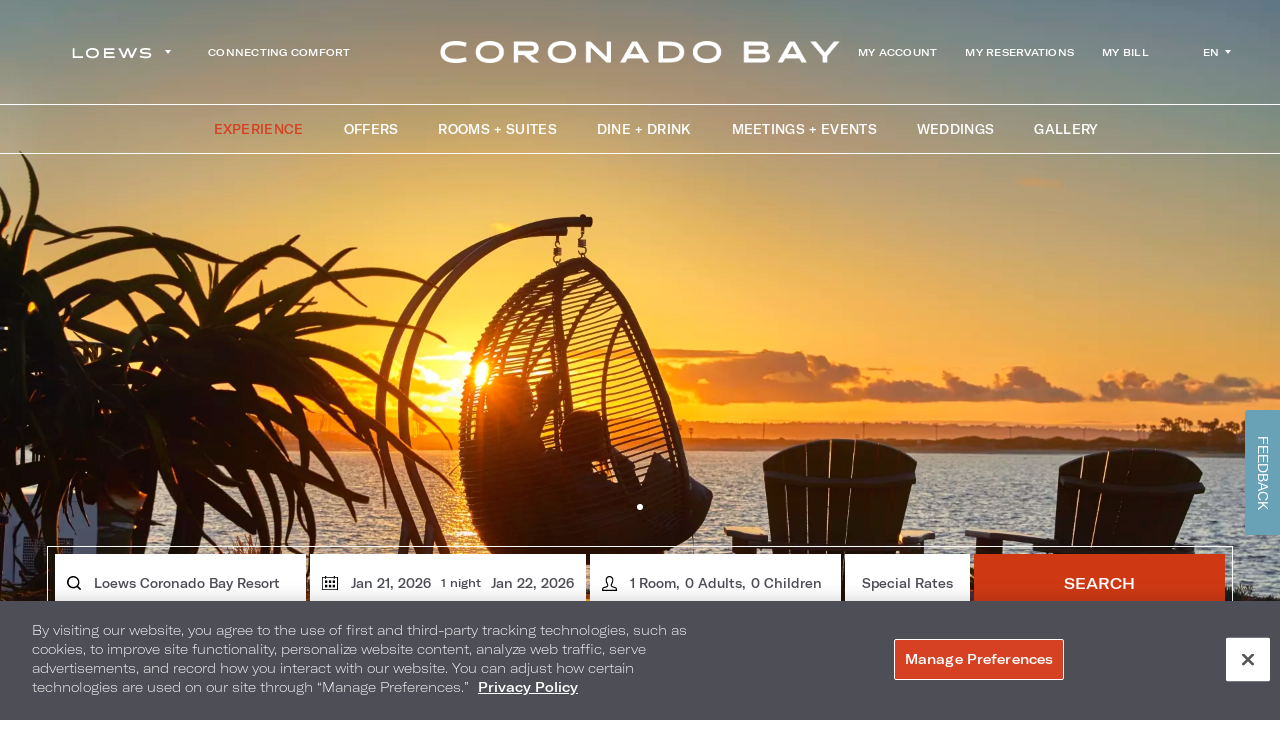

--- FILE ---
content_type: text/html; charset=UTF-8
request_url: https://www.loewshotels.com/coronado-bay-resort/discover
body_size: 61831
content:
<!DOCTYPE HTML> <html lang="en-US" xmlns:og="http://opengraphprotocol.org/schema/" class="test no-js property property-8 "> <head> <link rel="stylesheet" href="https://unpkg.com/leaflet@1.9.4/dist/leaflet.css" integrity="sha256-p4NxAoJBhIIN+hmNHrzRCf9tD/miZyoHS5obTRR9BMY=" crossorigin=""> <script src="https://unpkg.com/leaflet@1.9.4/dist/leaflet.js" integrity="sha256-20nQCchB9co0qIjJZRGuk2/Z9VM+kNiyxNV1lvTlZBo=" crossorigin=""></script> <meta charset="utf-8"> <title>Luxury Hotel In San Diego | Loews Coronado Bay Resort</title> <meta name="description" content="Lounge by one of our pools while you sip a margarita delivered by our concierge, or visit our spa after a workout in our modern fitness room.  "> <meta name="robots" content="index, follow, noodp, noydir"> <link rel="canonical" href="https://www.loewshotels.com/coronado-bay-resort/discover"> <script type="application/ld+json">{"@context":"https://schema.org","@type":"WebPage","url":"https://www.loewshotels.com/coronado-bay-resort/discover","image":"https://cdn.loewshotels.com/loewshotels.com-2466770763/cms/cache/v2/5bf02554d7885.jpg/1200x630/fit/80/81d3ea5845a86216ff620dd10f07f530.jpg","name":"Luxury Hotel In San Diego | Loews Coronado Bay Resort","description":"Lounge by one of our pools while you sip a margarita delivered by our concierge, or visit our spa after a workout in our modern fitness room.  ","keywords":"Luxury Hotel In San Diego, Loews Coronado Bay Resort, Coronado Hotel Services, Coronado Hotel Amenities, San Diego Hotel","breadcrumb":{"@type":"BreadcrumbList","itemListElement":[{"@type":"ListItem","item":"https://www.loewshotels.com/coronado-bay-resort","name":"Resort Home","position":1},{"@type":"ListItem","item":"https://www.loewshotels.com/coronado-bay-resort/discover","name":"Experience","position":2}]}}</script> <link rel="search" href="https://www.loewshotels.com/open-search.xml" type="application/opensearchdescription+xml" title="Content Search"> <script src="https://cdn.cookielaw.org/scripttemplates/otSDKStub.js" type="text/javascript" charset="UTF-8" data-domain-script="0a9765e3-a574-41b5-a49b-d12291495d13" ></script> <script type="text/javascript"> function OptanonWrapper() { } </script> <script type="text/javascript" src="https://resources.digital-cloud-west.medallia.com/wdcwest/175638/onsite/embed.js" async></script> <script>(function(w,d,s,l,i){w[l]=w[l]||[];w[l].push({'gtm.start': new Date().getTime(),event:'gtm.js'});var f=d.getElementsByTagName(s)[0], j=d.createElement(s),dl=l!='dataLayer'?'&l='+l:'';j.async=true;j.src= 'https://www.googletagmanager.com/gtm.js?id='+i+dl;f.parentNode.insertBefore(j,f); })(window,document,'script','dataLayer','GTM-M99BJ9H');</script> <style> #whitelabel_parent_container{ display:none; } </style><meta name="p:domain_verify" content="1ed4bd8d8d899bc8982cf69de4838842"/><style> ol,ul{list-style:none;} p{min-height:16px;}</style> <link rel="alternate" hreflang="en" href="https://www.loewshotels.com/coronado-bay-resort/discover"> <link rel="alternate" hreflang="es" href="https://es.loewshotels.com/coronado-bay-resort/discover"> <meta property="og:url" content="https://www.loewshotels.com/coronado-bay-resort/discover"> <meta property="og:title" content="Luxury Hotel In San Diego | Loews Coronado Bay Resort"> <meta property="og:description" content="Lounge by one of our pools while you sip a margarita delivered by our concierge, or visit our spa after a workout in our modern fitness room.  "> <meta property="og:type" content="website"><meta property="og:site_name" content="Loews Hotels & Co"><meta property="og:image" content="https://cdn.loewshotels.com/loewshotels.com-2466770763/cms/cache/v2/5bf02554d7885.jpg/1200x630/fit/80/81d3ea5845a86216ff620dd10f07f530.jpg"><meta property="og:locale" content="en_US"> <meta http-equiv="X-UA-Compatible" content="IE=edge"> <meta name="SKYPE_TOOLBAR" content="SKYPE_TOOLBAR_PARSER_COMPATIBLE"> <meta name="viewport" content="width=device-width, initial-scale=1, user-scalable=0"> <meta name="theme-color" content="#000000"> <link href="/skins/skin-prodloews/favicon.ico" rel="shortcut icon" type="image/x-icon"> <link rel="apple-touch-icon-precomposed" href="/skins/skin-prodloews/icon76x76.png" sizes="76x76"> <link rel="apple-touch-icon-precomposed" href="/skins/skin-prodloews/icon120x120.png" sizes="120x120"> <link rel="apple-touch-icon-precomposed" href="/skins/skin-prodloews/icon152x152.png" sizes="152x152"> <link rel="apple-touch-icon-precomposed" href="/skins/skin-prodloews/icon180x180.png" sizes="180x180"> <link rel="icon" href="/skins/skin-prodloews/icon196x196.png" sizes="196x196"> <style> @charset "UTF-8";a,abbr,acronym,address,applet,article,aside,audio,b,big,blockquote,body,canvas,caption,center,cite,code,dd,del,details,dfn,div,dl,dt,em,embed,fieldset,figcaption,figure,footer,form,h1,h2,h3,h4,h5,h6,header,hgroup,html,i,iframe,img,ins,kbd,label,legend,li,mark,menu,nav,object,ol,output,p,pre,q,ruby,s,samp,section,small,span,strike,strong,sub,summary,sup,table,tbody,td,tfoot,th,thead,time,tr,tt,u,ul,var,video{border:0;font-size:100%;font:inherit;margin:0;padding:0;vertical-align:baseline}article,aside,details,figcaption,figure,footer,header,hgroup,menu,nav,section{display:block}body{line-height:1}blockquote,q{quotes:none}blockquote:after,blockquote:before,q:after,q:before{content:"";content:none}:focus{outline:1px solid transparent}table{border-collapse:collapse;border-spacing:0}input::-moz-focus-inner{border:0;padding:0}input::-ms-clear,input::-ms-reveal{display:none}legend{display:none}@font-face{font-display:swap;font-family:GT America Extended;font-style:normal;font-weight:400;src:url(/skins/skin-prodloews/1768820093/assets/desktop/fonts/gt-america-extended-thin.woff2) format("woff2"),url(/skins/skin-prodloews/1768820093/assets/desktop/fonts/gt-america-extended-thin.woff) format("woff")}@font-face{font-display:swap;font-family:GT America Extended;font-style:normal;font-weight:700;src:url(/skins/skin-prodloews/1768820093/assets/desktop/fonts/gt-america-extended-medium.woff2) format("woff2"),url(/skins/skin-prodloews/1768820093/assets/desktop/fonts/gt-america-extended-medium.woff) format("woff")}@font-face{font-display:swap;font-family:GT America Extended;font-style:normal;font-weight:900;src:url(/skins/skin-prodloews/1768820093/assets/desktop/fonts/gt-america-extended-bold.woff2) format("woff2"),url(/skins/skin-prodloews/1768820093/assets/desktop/fonts/gt-america-extended-bold.woff) format("woff")}@font-face{font-display:swap;font-family:Helvetica Neue;font-style:normal;font-weight:100;src:url(/skins/skin-prodloews/1768820093/assets/desktop/fonts/helveticaneue_thin.woff2) format("woff2"),url(/skins/skin-prodloews/1768820093/assets/desktop/fonts/helveticaneue_thin.woff) format("woff")}@font-face{font-display:swap;font-family:Helvetica Neue;font-style:normal;font-weight:300;src:url(/skins/skin-prodloews/1768820093/assets/desktop/fonts/helveticaneue_light.woff2) format("woff2"),url(/skins/skin-prodloews/1768820093/assets/desktop/fonts/helveticaneue_light.woff) format("woff")}@font-face{font-display:swap;font-family:Helvetica Neue;font-style:normal;font-weight:400;src:url(/skins/skin-prodloews/1768820093/assets/desktop/fonts/helveticaneue.woff2) format("woff2"),url(/skins/skin-prodloews/1768820093/assets/desktop/fonts/helveticaneue.woff) format("woff")}@font-face{font-display:swap;font-family:Helvetica Neue;font-style:italic;font-weight:400;src:url(/skins/skin-prodloews/1768820093/assets/desktop/fonts/helveticaneue_it.woff2) format("woff2"),url(/skins/skin-prodloews/1768820093/assets/desktop/fonts/helveticaneue_it.woff) format("woff")}@font-face{font-display:swap;font-family:Helvetica Neue;font-style:normal;font-weight:500;src:url(/skins/skin-prodloews/1768820093/assets/desktop/fonts/helveticaneue_med.woff2) format("woff2"),url(/skins/skin-prodloews/1768820093/assets/desktop/fonts/helveticaneue_med.woff) format("woff")}@font-face{font-display:swap;font-family:Helvetica Neue;font-style:normal;font-weight:700;src:url(/skins/skin-prodloews/1768820093/assets/desktop/fonts/helveticaneue_bd.woff2) format("woff2"),url(/skins/skin-prodloews/1768820093/assets/desktop/fonts/helveticaneue_bd.woff) format("woff")}@font-face{font-display:swap;font-family:Helvetica Neue;font-style:normal;font-weight:900;src:url(/skins/skin-prodloews/1768820093/assets/desktop/fonts/helveticaneue_hv.woff2) format("woff2"),url(/skins/skin-prodloews/1768820093/assets/desktop/fonts/helveticaneue_hv.woff) format("woff")}@font-face{font-display:swap;font-family:Positype Halogen;font-style:normal;font-weight:700;src:url(/skins/skin-prodloews/1768820093/assets/desktop/fonts/positype-halogen-bold.woff2) format("woff2"),url(/skins/skin-prodloews/1768820093/assets/desktop/fonts/positype-halogen-bold.woff) format("woff")}@font-face{font-display:swap;font-family:Positype Halogen;font-style:normal;font-weight:900;src:url(/skins/skin-prodloews/1768820093/assets/desktop/fonts/positype-halogen-black.woff2) format("woff2"),url(/skins/skin-prodloews/1768820093/assets/desktop/fonts/positype-halogen-black.woff) format("woff")}@font-face{font-display:swap;font-family:Helvetica Neue Bold Condensed;font-style:normal;font-weight:700;src:url(/skins/skin-prodloews/1768820093/assets/desktop/fonts/Helvetica-Neue-Bold-Condensed.woff2) format("woff2"),url(/skins/skin-prodloews/1768820093/assets/desktop/fonts/Helvetica-Neue-Bold-Condensed.woff) format("woff")}body,button,html,input,textarea{-webkit-font-smoothing:antialiased;font-smoothing:antialiased}button,input[type=submit]{-webkit-appearance:none;-moz-appearance:none}button,input,textarea{background:none;border:none;border-radius:0;box-sizing:border-box;margin:0;padding:0}.button,a,button,input[type=submit]{cursor:pointer}.object-fit{height:100%;left:0;-o-object-fit:cover;object-fit:cover;-o-object-position:50% 50%;object-position:50% 50%;position:absolute;top:0;width:100%;z-index:0}.button,input[type=submit].button{background:none;border:2px solid #4d4e56;box-sizing:border-box;color:#4d4e56;display:inline-block;font-size:.938rem;font-weight:900;height:50px;line-height:46px;margin:0;padding:0 20px;position:relative;text-align:center;text-decoration:none;text-transform:uppercase;transition:color .1s,background-color .1s,border-color .1s;white-space:nowrap}.button.active,.button:hover,input[type=submit].button.active,input[type=submit].button:hover{background:#4d4e56;color:#fff}.button.small,input[type=submit].button.small{font-size:.8125rem;height:40px;line-height:36px}@media only screen and (max-width:767px){.button.small,input[type=submit].button.small{height:auto}}.button.white,input[type=submit].button.white{border-color:#fff;color:#fff}.button.white:hover,input[type=submit].button.white:hover{background:#fff;color:#4d4e56}.button.orange,input[type=submit].button.orange{background:#d64123;border:none;color:#fff;line-height:50px}.button.orange.active,.button.orange:hover,input[type=submit].button.orange.active,input[type=submit].button.orange:hover{background:rgba(214,65,35,.7);color:#fff}.button.orange.small,input[type=submit].button.orange.small{line-height:40px}@media only screen and (max-width:767px){.button.orange.booking-trigger,input[type=submit].button.orange.booking-trigger{height:auto;line-height:1.6;padding:20px}}.button.blue,input[type=submit].button.blue{background:#4d4e56;border:none;color:#fff}.button.blue:hover,input[type=submit].button.blue:hover{background:#3e447e;color:#fff}@media only screen and (max-width:767px){.button,input[type=submit].button{font-size:.8125rem;height:auto;line-height:20px;padding:10px 20px;white-space:normal;width:100%}}.button.mask-button,input[type=submit].button.mask-button{background:#7aa5ba url(..//skins/skin-prodloews/1768820093/assets/desktop/images/mask-icon.svg);background-position:10px 8px;background-repeat:no-repeat;background-size:50px;border-color:#7aa5ba;color:#fff;font-size:1.1rem;padding:0 20px 0 70px}.button.mask-button:hover,input[type=submit].button.mask-button:hover{background-color:rgba(122,165,186,.7);border-color:rgba(122,165,186,.7)}@media only screen and (max-width:767px){.button.mask-button,input[type=submit].button.mask-button{font-size:.9rem;padding:12px 20px 12px 70px;width:auto}}#mobile-booking-trigger{z-index:25}@media only screen and (max-width:999px){#mobile-booking-trigger{display:block;padding:0}.side-submenu-visible.side-menu-visible #mobile-booking-trigger,.specials #mobile-booking-trigger{display:none}}.center-column{margin:0 auto;position:relative}.center-column:after{clear:both;content:"";display:table}.hide{display:none!important}.hidden{display:none}.visuallyhidden{clip:rect(0 0 0 0);border:0;height:1px;margin:-1px;overflow:hidden;padding:0;position:absolute;width:1px}.brightcove-video{display:block;height:100%;width:100%}.brightcove-video video{height:auto!important;left:50%!important;min-height:100%;min-width:100%;position:absolute;top:50%!important;transform:translate(-50%,-50%);-ms-transform:translate(-50%,-50%);width:auto!important;z-index:1}.brightcove-video .vjs-control-bar{bottom:0;left:0;opacity:0;position:absolute;right:0;top:auto;transform:none!important;visibility:hidden;width:100%;z-index:1}.brightcove-video:hover .vjs-control-bar,[data-whatinput=keyboard] .brightcove-video .vjs-control-bar{opacity:1;visibility:visible}.bc-player-default_default.not-hover.vjs-has-started.vjs-paused.vjs-user-active .vjs-control-bar,.bc-player-default_default.not-hover.vjs-has-started.vjs-paused.vjs-user-inactive .vjs-control-bar,.bc-player-default_default.not-hover.vjs-has-started.vjs-playing.vjs-user-active .vjs-control-bar,.bc-player-default_default.not-hover.vjs-has-started.vjs-playing.vjs-user-inactive .vjs-control-bar,.bc-player-default_default.vjs-has-started.vjs-paused.vjs-ad-playing.vjs-user-inactive .vjs-control-bar,.bc-player-default_default.vjs-has-started.vjs-playing.vjs-user-inactive .vjs-control-bar{opacity:0;transform:none;-webkit-transform:none;-ms-transform:none}.swiper-container{list-style:none;margin:0 auto;overflow:hidden;padding:0;position:relative;z-index:1}.swiper-container-no-flexbox .swiper-slide{float:left}.swiper-container-vertical>.swiper-wrapper{flex-direction:column}.swiper-wrapper{box-sizing:content-box;display:flex;height:100%;position:relative;transition-property:transform;width:100%;z-index:1}.swiper-container-android .swiper-slide,.swiper-wrapper{transform:translateZ(0)}.swiper-container-multirow>.swiper-wrapper{flex-wrap:wrap}.swiper-container-free-mode>.swiper-wrapper{margin:0 auto;transition-timing-function:ease-out}.swiper-slide{flex-shrink:0;height:100%;position:relative;transition-property:transform;width:100%}.swiper-invisible-blank-slide{visibility:hidden}.swiper-container-autoheight,.swiper-container-autoheight .swiper-slide{height:auto}.swiper-container-autoheight .swiper-wrapper{align-items:flex-start;transition-property:transform,height}.swiper-container-wp8-horizontal,.swiper-container-wp8-horizontal>.swiper-wrapper{touch-action:pan-y}.swiper-container-wp8-vertical,.swiper-container-wp8-vertical>.swiper-wrapper{touch-action:pan-x}.swiper-container .swiper-notification{left:0;opacity:0;pointer-events:none;position:absolute;top:0;z-index:-1000}.alert-msg{background-color:#911818;box-sizing:border-box;color:#fff;cursor:pointer;margin-bottom:20px;padding:20px;text-align:center;z-index:9999}.alert-msg.fixed{left:0;position:fixed;right:0;top:0}.alert-msg.info,.alert-msg.success{background-color:#4d4e56;font-weight:400}.scrollable{overflow:visible;position:relative}.scrollable .viewport{height:100%;overflow:hidden;position:relative;z-index:1}.scrollable .overview{position:relative;width:100%}.scrollable .scrollbar{background:hsla(0,0%,100%,.2);background-clip:padding-box;border-radius:3px;height:100%;overflow:hidden;position:absolute;right:-15px;top:0;width:6px;z-index:2}.scrollable .scrollbar.disable{display:none}.scrollable .track{height:100%;overflow:hidden;position:relative;width:100%}.scrollable .thumb{background:hsla(0,0%,100%,.8);border-radius:3px;cursor:pointer;left:0;overflow:hidden;position:absolute;top:0;transition:background .2s;width:6px}.scrollable .thumb:hover{background:#fff}.fade-on-scroll{opacity:0;transform:translateY(50px);transition-duration:1s;transition-property:transform,opacity;transition-timing-function:ease}.fade-on-scroll.from-left{transform:translate(-50px)}.fade-on-scroll.from-right{transform:translate(50px)}.fade-on-scroll.visible{opacity:1;transform:translate(0)}#onetrust-banner-sdk{background-color:#4d4e56!important}#onetrust-banner-sdk .ot-link-btn,#onetrust-banner-sdk a[href],#onetrust-banner-sdk a[href] font{color:#fff!important}#onetrust-banner-sdk #onetrust-pc-btn-handler,#onetrust-banner-sdk #onetrust-pc-btn-handler.cookie-setting-link{background:#d64123!important}#onetrust-banner-sdk #onetrust-pc-sdk .ot-close-icon,#onetrust-banner-sdk #ot-sync-ntfy .ot-close-icon,#onetrust-banner-sdk .ot-close-icon{background-color:#fff!important}.accordion-heading-container .left{margin-right:30px!important}.offer-popup,.terms-popup,.video-popup{display:none}strong{font-weight:700}em{font-style:italic}.sr-only{clip:rect(0,0,0,0);border:0;height:1px;margin:-1px;overflow:hidden;padding:0;position:absolute;width:1px}html{height:100%;overflow-x:hidden;overflow-y:scroll;position:relative}.side-menu-visible html{position:fixed}body,html{background:#fff;box-sizing:border-box;color:#fff;height:100%}body{-webkit-text-size-adjust:none;-moz-text-size-adjust:none;text-size-adjust:none;min-height:100%;position:relative;visibility:hidden}@media only screen and (max-width:999px){body{padding-bottom:50px;padding-top:64px}}.no-photos body{padding-top:125px}@media only screen and (max-width:999px){.no-photos body{padding-top:64px}}.property body{padding-top:0}.property.no-photos body{padding-top:125px}@media only screen and (max-width:999px){.property.no-photos body{padding-top:94px}}body>img{display:none}body,html{font-family:GT America Extended,sans-serif;font-size:16px;line-height:1.875em}@media only screen and (max-width:767px){body,html{font-size:14px;line-height:1.5}}@media screen and (-webkit-min-device-pixel-ratio:0) and (max-width:767px){body{overflow-x:hidden}}button,input,textarea{font-family:GT America Extended,sans-serif;font-size:1em;line-height:1.875em}@media only screen and (max-width:767px){button,input,textarea{font-size:.875em;line-height:1.313em}}a{color:#d64123;transition:color .1s}a:active,a:hover{color:rgba(214,65,35,.7)}#wsa_image_dock,.usabilla_live_button_container{display:none!important}.wsa_window{bottom:70px!important;right:0!important;z-index:18!important}.wsa_window_close{right:10px!important;z-index:19!important}#mobile-booking-trigger{bottom:0;display:none;font-size:15px;height:50px;left:0;line-height:50px;position:fixed;transition:left 333ms;width:100%;z-index:26}@media only screen and (max-width:999px){#mobile-booking-trigger{display:block;padding:0}.specials #mobile-booking-trigger{display:none}}#script-block{visibility:hidden}.keyboard-navigation :focus:not([tabindex="-1"]){box-shadow:0 0 1px 3px rgba(206,57,20,.86)}#additional-content{position:relative;z-index:10}.float-field-wrap{position:relative}.dob-container .float-field-wrap{float:left;position:relative;width:33.3%}@media only screen and (max-width:999px){.dob-container .float-field-wrap{width:100%}}.field-label{font-size:12px;left:0;line-height:1.2;opacity:0;overflow:hidden;pointer-events:none;position:absolute;top:-14px;transform:translateY(3px);-webkit-user-select:none;-moz-user-select:none;user-select:none;white-space:nowrap;z-index:1}.field-not-empty .field-label{opacity:1;transform:none}#destination-search .field-label{left:50px}#create-account-form .field-label,#forgot-password-form .field-label,#login-form .field-label,#opera_booking_upgrade .field-label,#update-password .field-label,.be-form .field-label,.loyalty-form .field-label,.stayconnected .field-label{color:#4d4e56;font-size:14px;left:20px;top:2px;z-index:1}.dob-container .field-label{left:40px}@media only screen and (max-width:999px){.dob-container .field-label{left:20px}}.field-input{transition:all .2s ease-out;-ms-transition:all .2s ease-out}#opera_booking_upgrade .required:before{left:10px;position:absolute;top:50%;transform:translateY(-50%)}ol,ul{list-style:none}.acm-group-landing-double-content ol,.content-image-acm ol{list-style:decimal;margin-left:40px}.acm-group-landing-double-content ul,.content-image-acm ul{list-style:disc;margin-left:40px}.alert-bar+#header{top:80px}#header{background:transparent;display:flex;height:50px;justify-content:center;left:0;position:fixed;top:104px;transition:height .2s;width:100%;z-index:30}@media only screen and (max-width:1246px){#header,.group-landing #header{top:0}}.sticky-header #header{background:#fff;color:#fff;top:0}#header .mobile-logo{display:none}@media only screen and (max-width:1246px){#header .mobile-logo{display:block}#header .mobile-logo .logo img{margin:0 auto}#header .mobile-logo .logo.white{display:block}#header .mobile-logo .logo.grey,.no-photos #header .mobile-logo .logo.white,.side-menu-visible #header .mobile-logo .logo.white,.sticky-header #header .mobile-logo .logo.white{display:none}#header .mobile-logo .property-logo.white,.no-photos #header .mobile-logo .logo.grey,.side-menu-visible #header .mobile-logo .logo.grey,.sticky-header #header .mobile-logo .logo.grey{display:block}.no-photos #header .mobile-logo .property-logo.white,.side-menu-visible #header .mobile-logo .property-logo.white,.sticky-header #header .mobile-logo .property-logo.white{display:none;display:block}#header .mobile-logo .property-logo.grey{display:none}.no-photos #header .mobile-logo .property-logo.grey,.side-menu-visible #header .mobile-logo .property-logo.grey,.sticky-header #header .mobile-logo .property-logo.grey{display:block;display:none}.group-landing #header .mobile-logo .property-logo.grey{display:block}.property-36 #header .mobile-logo .property-logo{width:100%}.property-36 #header .mobile-logo .property-logo img{-o-object-fit:contain;object-fit:contain}}@media only screen and (max-width:1246px) and (max-width:1246px){.property-36 #header .mobile-logo .property-logo{max-width:400px}}@media only screen and (max-width:1246px) and (max-width:600px){.property-36 #header .mobile-logo .property-logo{max-width:280px}}@media only screen and (max-width:1246px){.group-landing #header .mobile-logo{margin:0 auto}}@media only screen and (max-width:1000px){#header .mobile-logo .logo.white{display:none}#header .mobile-logo .logo.grey{display:block}}#header .header-navigation-wrapper{align-items:center;border-bottom:.5px solid #fff;border-top:.5px solid #fff;display:flex;justify-content:center;padding:0 8px 0 20px;width:100%}@media only screen and (min-width:1246px) and (min-height:768px){#header .header-navigation-wrapper{padding-left:30px}}@media only screen and (min-width:1400px) and (min-height:920px){#header .header-navigation-wrapper{padding-left:40px}}@media only screen and (min-width:1600px) and (min-height:1080px){#header .header-navigation-wrapper{padding-left:50px}}@media only screen and (max-width:1246px){#header .header-navigation-wrapper{border-bottom:0;border-top:0;justify-content:space-between;padding:0 16px}}@media only screen and (max-width:767px){#header .header-navigation-wrapper{background-color:#fff}.property #header .header-navigation-wrapper{border-bottom:.5px solid #fff}.property #header .header-navigation-wrapper #main-menu-trigger span span{background:#fff;height:2px}.property #header .header-navigation-wrapper #main-menu-trigger[aria-expanded=true] span span{background:#4d4e56;height:1px}}@media only screen and (max-width:1246px){.group-landing #header .header-navigation-wrapper{border-bottom:.5px solid #4d4e56}.group-landing #header .header-navigation-wrapper #main-menu-trigger span span{background:#4d4e56;height:2px}}#header .header-navigation-wrapper .acc-details{display:none}#header .header-navigation-wrapper .acc-details .wrap{align-items:center;display:flex;height:54px}#header .header-navigation-wrapper .acc-details .wrap img{height:25px;width:25px}#header .header-navigation-wrapper .acc-details .wrap .youfirst-buttons{background-color:#fff;display:none;min-width:198px;padding:16px 0;position:absolute;right:0;top:54px;width:100%}#header .header-navigation-wrapper .acc-details .wrap .youfirst-buttons li{text-align:right}#header .header-navigation-wrapper .acc-details .wrap .youfirst-buttons li a{color:#4d4e56;font-size:12px;font-weight:700;letter-spacing:.31px;line-height:17px;padding:8px 20px;text-decoration:none}#header .header-navigation-wrapper .acc-details .wrap .youfirst-buttons li a:active,#header .header-navigation-wrapper .acc-details .wrap .youfirst-buttons li a:hover{color:#ce3914}#header .header-navigation-wrapper .acc-details .wrap:hover .youfirst-buttons{display:block}@media only screen and (max-width:1246px){#header .header-navigation-wrapper .acc-details{display:block}}.group-landing #header .header-navigation-wrapper{border-bottom-color:#4d4e56!important;border-top-color:#4d4e56!important}#header .emergency-message{display:none}.has-alert-bar #header{top:53px}@media only screen and (max-width:767px){.has-alert-bar #header{top:87px}.has-safety-alert-bar #header{top:60px}}@media only screen and (max-width:428px){.has-safety-alert-bar #header{top:90px}}#header .user-locale{border:1px solid #4d4e56;color:#4d4e56;display:none;font-size:12px;font-weight:700;height:41px;line-height:41px;margin-left:42px;padding-right:8px;position:relative;text-align:center;text-decoration:none;text-transform:uppercase;transition:all .35s ease-in-out;width:41px;z-index:55}#header .user-locale:hover{background:#4d4e56;color:#fff}#header .user-locale:hover:after{border-top-color:#fff}@media only screen and (max-width:999px){#header .user-locale{height:30px;line-height:30px;margin-left:9px}}#header .user-locale:after{border-left:3px solid transparent;border-right:3px solid transparent;border-top:4px solid #4d4e56;content:"";display:block;margin-top:-2px;position:absolute;right:9px;top:50%;transition:border-top-color .35s ease-in-out}#header-bar+#header{top:104px}@media only screen and (max-width:1246px){#header-bar+#header{top:0}:not(.side-menu-visible).property-13 #header-bar+#header,:not(.side-menu-visible).property-17 #header-bar+#header,:not(.side-menu-visible).property-18 #header-bar+#header,:not(.side-menu-visible).property-2 #header-bar+#header,:not(.side-menu-visible).property-22 #header-bar+#header,:not(.side-menu-visible).property-3 #header-bar+#header,:not(.side-menu-visible).property-36 #header-bar+#header,:not(.side-menu-visible).property-37 #header-bar+#header,:not(.side-menu-visible).property-38 #header-bar+#header,:not(.side-menu-visible).property-4 #header-bar+#header,:not(.side-menu-visible).property-5 #header-bar+#header,:not(.side-menu-visible).property-6 #header-bar+#header,:not(.side-menu-visible).property-7 #header-bar+#header,:not(.side-menu-visible).property-74 #header-bar+#header,:not(.side-menu-visible).property-75 #header-bar+#header,:not(.side-menu-visible).property-8 #header-bar+#header{background-color:#4d4e56}:not(.side-menu-visible).property-13 #header-bar+#header #main-menu-trigger .smart-icon,:not(.side-menu-visible).property-17 #header-bar+#header #main-menu-trigger .smart-icon,:not(.side-menu-visible).property-18 #header-bar+#header #main-menu-trigger .smart-icon,:not(.side-menu-visible).property-2 #header-bar+#header #main-menu-trigger .smart-icon,:not(.side-menu-visible).property-22 #header-bar+#header #main-menu-trigger .smart-icon,:not(.side-menu-visible).property-3 #header-bar+#header #main-menu-trigger .smart-icon,:not(.side-menu-visible).property-36 #header-bar+#header #main-menu-trigger .smart-icon,:not(.side-menu-visible).property-37 #header-bar+#header #main-menu-trigger .smart-icon,:not(.side-menu-visible).property-38 #header-bar+#header #main-menu-trigger .smart-icon,:not(.side-menu-visible).property-4 #header-bar+#header #main-menu-trigger .smart-icon,:not(.side-menu-visible).property-5 #header-bar+#header #main-menu-trigger .smart-icon,:not(.side-menu-visible).property-6 #header-bar+#header #main-menu-trigger .smart-icon,:not(.side-menu-visible).property-7 #header-bar+#header #main-menu-trigger .smart-icon,:not(.side-menu-visible).property-74 #header-bar+#header #main-menu-trigger .smart-icon,:not(.side-menu-visible).property-75 #header-bar+#header #main-menu-trigger .smart-icon,:not(.side-menu-visible).property-8 #header-bar+#header #main-menu-trigger .smart-icon{margin:-12px 0 0 -19px}:not(.side-menu-visible).property-13 #header-bar+#header #main-menu-trigger .smart-icon span,:not(.side-menu-visible).property-17 #header-bar+#header #main-menu-trigger .smart-icon span,:not(.side-menu-visible).property-18 #header-bar+#header #main-menu-trigger .smart-icon span,:not(.side-menu-visible).property-2 #header-bar+#header #main-menu-trigger .smart-icon span,:not(.side-menu-visible).property-22 #header-bar+#header #main-menu-trigger .smart-icon span,:not(.side-menu-visible).property-3 #header-bar+#header #main-menu-trigger .smart-icon span,:not(.side-menu-visible).property-36 #header-bar+#header #main-menu-trigger .smart-icon span,:not(.side-menu-visible).property-37 #header-bar+#header #main-menu-trigger .smart-icon span,:not(.side-menu-visible).property-38 #header-bar+#header #main-menu-trigger .smart-icon span,:not(.side-menu-visible).property-4 #header-bar+#header #main-menu-trigger .smart-icon span,:not(.side-menu-visible).property-5 #header-bar+#header #main-menu-trigger .smart-icon span,:not(.side-menu-visible).property-6 #header-bar+#header #main-menu-trigger .smart-icon span,:not(.side-menu-visible).property-7 #header-bar+#header #main-menu-trigger .smart-icon span,:not(.side-menu-visible).property-74 #header-bar+#header #main-menu-trigger .smart-icon span,:not(.side-menu-visible).property-75 #header-bar+#header #main-menu-trigger .smart-icon span,:not(.side-menu-visible).property-8 #header-bar+#header #main-menu-trigger .smart-icon span{background:#fff}.group-landing #header-bar+#header{top:0}}.sticky-header #header-bar+#header{background:#fff;color:#fff;top:0}.navigation-wrapper{height:38px;transition:bottom .2s;z-index:20}.property .navigation-wrapper{text-align:left}.group-landing .navigation-wrapper{align-items:center;display:flex}@media only screen and (max-width:1246px){.navigation-wrapper{height:40px;right:70px}}.has-acm-banner #header.corporate{height:auto}#header.corporate .logo{margin-right:auto;max-width:400px;min-width:200px}#header.corporate .logo img{display:block;height:auto;max-height:40px;max-width:100%;width:auto}#header.corporate .logo img.white{display:none}@media only screen and (max-width:999px){#header.corporate .logo img{max-height:34px}.side-submenu-visible.side-menu-visible #header.corporate .logo.gery{display:block}.side-submenu-visible.side-menu-visible #header.corporate .logo.white{display:none}}#header.property>.wrapper>.logo{display:none}#header.property .property-logo{display:block;margin-right:auto;max-width:400px;min-width:200px}#header.property .property-logo img{display:block;height:auto;margin:auto;max-height:22px;max-width:100%;width:auto}@media only screen and (max-width:767px){#header.property .property-logo{max-width:200px}.side-submenu-visible.side-menu-visible #header.property .property-logo{display:none}}@media only screen and (min-width:1000px) and (max-height:850px){#header.property .property-logo{max-width:200px}}@keyframes in-top{0%{bottom:4px;left:0;opacity:0}to{bottom:0;left:0;opacity:1}}@keyframes in-right{0%{left:100%}to{left:0}}@keyframes in-bottom{0%{bottom:-4px;left:0}to{bottom:0;left:0}}@keyframes in-left{0%{left:-100%}to{left:0}}@keyframes out-top{0%{bottom:0;left:0;opacity:1}to{bottom:4px;left:0;opacity:0}}@keyframes out-right{0%{left:0}to{left:100%}}@keyframes out-bottom{0%{bottom:0;left:0}to{bottom:-4px;left:0}}@keyframes out-left{0%{left:0}to{left:-100%}}#skip-to-content{background:#4d4e56;box-shadow:0 3px 6px rgba(0,0,0,.3);color:#fff;font-size:14px;font-weight:700;left:50%;padding:20px 30px;position:absolute;text-decoration:none;text-transform:uppercase;top:-9999px;transform:translate(-50%);z-index:30}.keyboard-navigation #skip-to-content:focus{top:5px}#main-menu{font-size:0;white-space:nowrap}.corporate #main-menu{float:left}.property #main-menu{margin-left:20px}@media only screen and (min-width:1246px) and (min-height:768px){.property #main-menu{margin-left:25px}}@media only screen and (min-width:1400px) and (min-height:920px){.property #main-menu{margin-left:32px}}@media only screen and (min-width:1600px) and (min-height:1080px){.property #main-menu{margin-left:40px}}@media only screen and (max-width:999px){#main-menu{display:none}}#main-menu a,#main-menu li,#main-menu ul{display:inline-block;position:relative;vertical-align:top}#main-menu a{color:#fff;font-size:12px;font-weight:700;letter-spacing:.31px;line-height:38px;margin:0 20px;overflow:hidden;text-decoration:none;text-transform:uppercase}.no-photos #main-menu a,.sticky-header #main-menu a{color:#4d4e56}#main-menu a.active,#main-menu a.highlighted,#main-menu a:hover{color:#d64123}#main-menu a.active:after,#main-menu a.highlighted:after{animation:none}#main-menu.main-nav .expanded .menu.submenu,#main-menu.main-nav li:hover .menu.submenu{display:flex;flex-direction:column}#main-menu.main-nav li:last-child .menu.submenu,#main-menu.main-nav li:nth-last-child(2)>.menu.submenu{left:auto;right:-15px}#main-menu.main-nav li:last-child .menu.submenu a,#main-menu.main-nav li:nth-last-child(2)>.menu.submenu a{text-align:center!important}#main-menu.main-nav .menu.submenu{background:#fff;box-shadow:0 2px 4px rgba(0,0,0,.1);display:none;left:50%;padding:10px 0;position:absolute;top:100%;transform:translateX(-50%);width:160px}#main-menu.main-nav .menu.submenu a{color:#4d4e56;display:block;font-size:16px;line-height:24px;padding:5px 15px;text-align:center;text-decoration:none;white-space:normal}#main-menu.main-nav .menu.submenu a.active,#main-menu.main-nav .menu.submenu a:hover{color:#ce3914}.header-left{align-items:center;display:flex;flex-direction:row}.header-left .specialpopup-trigger{color:#fff;cursor:pointer;font-family:GT America Extended,sans-serif;font-size:10px;font-weight:700;letter-spacing:.26px;line-height:12px;text-decoration:none;text-transform:uppercase}.no-photos .header-left .specialpopup-trigger{color:#4d4e56}.corp-menu-wrapper{background:transparent;height:21px;margin-right:24px;position:relative;z-index:21}.no-photos .corp-menu-wrapper{background:#4d4e56}.corp-menu-wrapper:hover .logo:after{transform:rotate(-180deg)}.corp-menu-wrapper:hover #corporate-menu{display:block}.corp-menu-wrapper .logo{display:block;height:21px;margin-right:auto;overflow:hidden;pointer-events:none;position:relative;width:144px;z-index:1}.corp-menu-wrapper .logo:after{border-left:3px solid transparent;border-right:3px solid transparent;border-top:4px solid #fff;content:"";display:block;margin-top:-2px;position:absolute;right:13px;top:50%;transition:border-top-color .35s ease-in-out}.corp-menu-wrapper .logo img.white{display:block;height:20px;padding-top:6px;width:100%}.corp-menu-wrapper #corporate-menu{background-color:#ebeced;display:none;padding:17px 31px 32px 32px;position:absolute;top:100%;width:145px}@media only screen and (max-width:999px){.corp-menu-wrapper #corporate-menu{display:none}}.corp-menu-wrapper #corporate-menu li:first-child{border-bottom:1px solid #979797;margin-bottom:15px;padding-bottom:12px}.corp-menu-wrapper #corporate-menu a{color:#4d4e56;display:block;font-size:12px;font-weight:700;letter-spacing:.2px;line-height:30px;text-decoration:none;text-transform:uppercase}.corp-menu-wrapper #corporate-menu a:hover{color:#d64123}#booking-trigger{float:left;font-size:12px;margin-left:14px;padding:0;width:200px}@media only screen and (max-width:999px){#booking-trigger{display:none;margin-left:2em}}@media only screen and (min-width:1246px) and (min-height:768px){#booking-trigger{font-size:13px;margin-left:18px;width:220px}}@media only screen and (min-width:1400px) and (min-height:920px){#booking-trigger{font-size:14px;margin-left:22px;width:240px}}@media only screen and (min-width:1600px) and (min-height:1080px){#booking-trigger{font-size:18px;margin-left:30px;width:290px}}.property #booking-trigger{min-width:168px}@media only screen and (min-width:1246px) and (min-height:768px){.property #booking-trigger{min-width:180px}}@media only screen and (min-width:1400px) and (min-height:920px){.property #booking-trigger{min-width:196px}}@media only screen and (min-width:1600px) and (min-height:1080px){.property #booking-trigger{min-width:250px}}.group-landing #booking-trigger{position:absolute;right:0}@media only screen and (max-width:999px){.group-landing #booking-trigger{bottom:0;display:block;height:50px;left:0;line-height:50px;margin:0;position:fixed;width:100%}}.group-landing #booking-trigger .desktop{display:block}#header-sub-menu{height:0;left:0;overflow:hidden;position:absolute;right:0;top:0;transition:height 444ms;z-index:10}@media only screen and (max-width:999px){#header-sub-menu{display:none}}#header-sub-menu a{display:block;text-decoration:none;text-transform:uppercase;white-space:normal}#header-sub-menu .level-1{font-size:0;white-space:nowrap;width:100%}#header-sub-menu .level-1>li{display:inline-block;vertical-align:top;width:100%}#header-sub-menu .level-1>li>a{display:none}#header-sub-menu.visible .level-1{transition:margin 444ms cubic-bezier(.77,0,.175,1)}.keyboard-navigation #header-sub-menu.visible .level-1{transition:none}#header-sub-menu .level-2{background:hsla(0,0%,100%,.8);box-sizing:border-box;display:table;padding:95px 130px 30px;position:relative;table-layout:fixed;width:100%}#header-sub-menu .level-2.sub-level{padding-top:0}#header-sub-menu .level-2 li{display:table-cell;padding:0 15px}#header-sub-menu .level-2 li a{color:#4d4e56;font-size:18px;font-weight:700;line-height:1.1;text-align:center}#header-sub-menu .level-2 li a:hover{color:#d64123}#header-sub-menu .level-2 li a .thumbnail{display:block;margin-bottom:26px;max-height:180px;overflow:hidden;position:relative;width:100%}#header-sub-menu .level-2 li a .thumbnail:before{content:"";display:block;padding-top:100%;width:100%}#header-sub-menu .level-2 li a .thumbnail:after{border:0 solid #fff;box-sizing:border-box;content:"";height:100%;left:0;position:absolute;top:0;transition:border .2s;width:100%}#header-sub-menu .level-2 li a .thumbnail span{background-position:50% 50%;background-repeat:no-repeat;background-size:cover;bottom:0;box-sizing:border-box;left:0;position:absolute;right:0;top:0;transform:scale(1.1);transition:transform .6s;will-change:transform}#header-sub-menu .level-2 li a:hover .thumbnail span{transform:scale(1)}#header-sub-menu .level-2 li a:hover .thumbnail:after{border-width:5px}#header-sub-menu .submenu.count-1 li{display:block;margin:0 auto;width:400px}#main-menu-trigger{color:#4d4e56;display:none;float:right;height:50px;overflow:hidden;position:relative;text-indent:-9999px;transition:background .2s;width:50px;z-index:20}@media only screen and (max-width:1246px){#main-menu-trigger{display:block;height:40px;width:40px}}#main-menu-trigger .smart-icon{left:50%;margin:-12px 0 0 -19px;position:absolute;top:50%}@media only screen and (max-width:999px){#main-menu-trigger .smart-icon{margin:-8.5px 0 0 -12.5px}}#main-menu-trigger .smart-icon span{background:#4d4e56;display:block;height:2px;margin-bottom:10px;transform-origin:50% 50%;transition:background .2s,transform .15s,border-radius .15s;width:38px}@media only screen and (max-width:999px){#main-menu-trigger .smart-icon span{height:1px;margin-bottom:7px;width:25px}}#main-menu-trigger .smart-icon span:last-child{margin-bottom:0}#main-menu-trigger:hover .smart-icon span{transform:none}#main-menu-trigger:hover .smart-icon span:first-child{transform:translateY(-2px)}#main-menu-trigger:hover .smart-icon span:last-child{transform:translateY(2px)}#main-menu-trigger:active .smart-icon span,#main-menu-trigger:active .smart-icon span:first-child,#main-menu-trigger:active .smart-icon span:last-child{transform:none;transition:transform .1s}.side-menu-visible #main-menu-trigger .smart-icon span{border-radius:0;transform:scale(0) rotate(90deg)}.side-menu-visible #main-menu-trigger .smart-icon span:first-child{transform:translateY(12px) rotate(45deg)}.side-menu-visible #main-menu-trigger .smart-icon span:last-child{transform:translateY(-12px) rotate(135deg)}@media only screen and (max-width:999px){.side-menu-visible #main-menu-trigger .smart-icon span:first-child{transform:translateY(8px) rotate(45deg)}.side-menu-visible #main-menu-trigger .smart-icon span:last-child{transform:translateY(-8px) rotate(135deg)}}.side-menu-visible #main-menu-trigger:active .smart-icon{transform:scale(.94)}#back-mobiledevices{display:none}@media only screen and (max-width:999px){#back-mobiledevices{color:#fff;font-size:20px;font-weight:700;height:64px;left:0;line-height:1.1em;position:absolute;top:0;width:150px}#back-mobiledevices:before{border:1px solid #fff;border-bottom:0;border-left:0;content:"";display:inline-block;height:15px;margin-right:10px;transform:rotate(-135deg);-webkit-transform:rotate(-135deg);width:15px}.side-submenu-visible.side-menu-visible #back-mobiledevices{display:block}.property #back-mobiledevices{top:30px;z-index:100}}.emergency-class #header{top:110px}.emergency-class #header .emergency-message{background-color:#d64123;color:#fff;display:block;font-family:GT America Extended,sans-serif;font-size:16px;height:100px;line-height:1.875em;padding:5px 50px;position:absolute;top:-110px;width:auto}.emergency-class #header .emergency-message a{color:#fff}@media (min-width:1600px){.emergency-class #header{top:80px}.emergency-class #header .emergency-message{height:70px;top:-80px}}@media (max-width:1110px){.emergency-class #header{top:130px}.emergency-class #header .emergency-message{height:120px;top:-130px}}@media (max-width:910px){.emergency-class #header{top:200px}.emergency-class #header .emergency-message{height:190px;top:-200px}}@media (max-width:635px){.emergency-class #header{top:200px}.emergency-class #header .emergency-message{font-size:12px;padding:5px 25px}}@media (max-width:380px){.emergency-class #header .emergency-message{font-size:12px;padding:5px 20px}}#main-nav{font-size:0;white-space:nowrap}.corporate #main-nav{float:left}.property #main-nav{margin-left:20px}@media only screen and (min-width:1246px) and (min-height:768px){.property #main-nav{margin-left:25px}}@media only screen and (min-width:1400px) and (min-height:920px){.property #main-nav{margin-left:32px}}@media only screen and (min-width:1600px) and (min-height:1080px){.property #main-nav{margin-left:40px}}@media only screen and (max-width:1246px){#main-nav{display:none}}#main-nav a,#main-nav li,#main-nav ul{display:inline-block;position:relative;vertical-align:top}#main-nav a{color:#fff;font-size:12px;font-weight:700;letter-spacing:.31px;line-height:38px;margin:0 20px;overflow:hidden;text-decoration:none;text-transform:uppercase}.no-photos #main-nav a,.sticky-header #main-nav a{color:#4d4e56}#main-nav a.active,#main-nav a.highlighted,#main-nav a:hover{color:#d64123}#main-nav a.active:after,#main-nav a.highlighted:after{animation:none}#main-nav.main-nav .expanded .menu.submenu,#main-nav.main-nav li:hover .menu.submenu{display:flex;flex-direction:column}#main-nav.main-nav .expanded .menu.submenu li a,#main-nav.main-nav li:hover .menu.submenu li a{font-size:12px;font-weight:700;letter-spacing:.31px;line-height:17px;margin:0;padding:8px 20px}#main-nav.main-nav .menu.submenu{background:#fff;box-shadow:0 2px 4px rgba(0,0,0,.1);display:none;left:50%;padding:10px 0;position:absolute;top:100%;transform:translateX(-50%);width:160px}#main-nav.main-nav .menu.submenu a{color:#4d4e56;display:block;font-size:16px;line-height:26px;padding:5px 15px;text-align:center;text-decoration:none;white-space:normal}#main-nav.main-nav .menu.submenu a.active,#main-nav.main-nav .menu.submenu a:hover{color:#ce3914}.property-drop-only{background-color:#ebeced}@media only screen and (max-width:767px){.secondary-header .property .header-navigation-wrapper{background-color:#fff!important}.secondary-header .property #main-menu-trigger span span{background:#4d4e56!important}.secondary-header .property .property-logo.white{display:none!important}.secondary-header .property .property-logo.grey{display:block!important}}@media only screen and (max-width:1246px){.side-menu-visible #header .mobile-logo .property-logo.white{display:none!important}.side-menu-visible #header .mobile-logo .property-logo.grey{display:block!important}}@media only screen and (max-width:767px){.property .header-navigation-wrapper{background-color:transparent!important}}#header-bar.white-bg{background-color:#fff}#header-bar.white-bg .specialpopup-trigger,#header-bar.white-bg .user-locale,#header-bar.white-bg .youfirst-buttons li a{color:#4d4e56}#header-bar.white-bg .logo-wrap a.grey{display:block}#header-bar.white-bg #header-bar .logo-wrap a.white{display:none}#header.white-bg{background-color:#fff;color:#4d4e56}#header.white-bg .test a{color:#4d4e56}.nav-hover #header-bar{background-color:#fff}.nav-hover #header-bar .buttons a,.nav-hover #header-bar .buttons button,.nav-hover #header-bar .header-left .specialpopup-trigger{color:#4d4e56}.nav-hover #header-bar .logo-wrap a img{filter:invert(60%) sepia(9%) saturate(465%) hue-rotate(196deg) brightness(91%) contrast(89%)}.nav-hover #header-bar .user-locale{color:#4d4e56}.nav-hover #header-bar .user-locale:after{border-top:4px solid #4d4e56}.nav-hover #header{background-color:#fff}.nav-hover #header #main-nav a{color:#4d4e56}.nav-hover #header #main-nav a:hover{color:#ce3914}.nav-hover #header .header-navigation-wrapper{border-bottom:.5px solid #b5b5b5;border-top:.5px solid #b5b5b5}.nav-hover #header-bar .corp-menu-wrapper .logo img.white{filter:invert(60%) sepia(9%) saturate(465%) hue-rotate(196deg) brightness(91%) contrast(89%)}.nav-hover #header-bar .corp-menu-wrapper .logo:after{border-top:4px solid #4d4e56}.distinationsPopupTrigger:before{content:"";height:20px;left:0;position:absolute;top:-20px;width:100%}.distinationsPopupTrigger:after{bottom:-20px;content:"";height:20px;left:0;position:absolute;width:100%}#side-menu .distinationsPopupTrigger>a:after{background:url(/skins/skin-prodloews/1768820093/assets/desktop/images/sprite-2017.svg) -174px -215px no-repeat;content:"";height:10px;position:absolute;right:0;top:22px;transition:transform .2s;width:10px}#side-menu .subnav-trigger{cursor:pointer;display:block;height:50px;position:absolute;right:0;top:0;width:42px;z-index:5}@media only screen and (max-width:1246px){.group-landing.group-landing-accordeon.property.no-photos body{padding-top:45px}}.group-landing.group-landing-accordeon.property.no-photos body #content{padding-top:64px}@media only screen and (max-width:999px){.group-landing.group-landing-accordeon.property.no-photos body #content{padding-top:0}}.group-landing #header-bar{background-color:#fff}.group-landing #header-bar .buttons a,.group-landing #header-bar .buttons button,.group-landing #header-bar .header-left .specialpopup-trigger{color:#4d4e56}.group-landing #header-bar .logo-wrap a img{filter:none}.group-landing #header-bar .user-locale{color:#4d4e56}.group-landing #header-bar .user-locale:after{border-top:4px solid #4d4e56}.group-landing #header{background-color:#fff}.group-landing #header #main-nav a{color:#4d4e56}.group-landing #header #main-nav a:hover{color:#ce3914}.group-landing #header .header-navigation-wrapper{border-bottom:.5px solid #b5b5b5;border-top:.5px solid #b5b5b5}.group-landing #header-bar .corp-menu-wrapper .logo img.white{filter:none}.group-landing #header-bar .corp-menu-wrapper .logo:after{border-top:4px solid #fff}#weather{align-items:center;color:#fff;display:flex;float:right;font-size:12px;font-weight:700;height:100%;line-height:1.2;margin-right:50px;overflow:hidden;position:relative;text-align:right;text-transform:uppercase}@media only screen and (min-width:1600px) and (min-height:1080px){#weather{margin-right:30px}}#weather .icon{background:url(/skins/skin-prodloews/1768820093/assets/desktop/images/weather-sprite.svg) no-repeat 0 0;height:50px;left:0;margin-top:-25px;position:absolute;top:50%;width:40px}#weather .cms-icon-weather-thunderstorm{background-position:0 0}#weather .cms-icon-weather-drizzle{background-position:0 -50px}#weather .cms-icon-weather-rain-heavy,#weather .cms-icon-weather-rain-light{background-position:0 -100px}#weather .cms-icon-weather-snow{background-position:0 -150px}#weather .cms-icon-weather-atmosphere{background-position:0 -200px}#weather .cms-icon-weather-clouds{background-position:0 -250px}#weather .cms-icon-weather-clear{background-position:0 -300px}#weather .cms-icon-weather-tornado{background-position:0 -350px}#weather .cms-icon-weather-tropicalstorm{background-position:0 0}#weather .cms-icon-weather-hurricane{background-position:0 -400px}#weather .cms-icon-weather-cold{background-position:0 -450px}#weather .cms-icon-weather-hot{background-position:0 -300px}#weather .cms-icon-weather-windy{background-position:0 -500px}#weather .cms-icon-weather-hail{background-position:0 -550px}#weather .cms-icon-weather-calm{background-position:0 -450px}#weather .cms-icon-weather-breeze{background-position:0 -500px}#weather .cms-icon-weather-gale{background-position:0 -450px}#weather .cms-icon-weather-storm{background-position:0 -400px}#weather .today{display:inline-block;font-size:18px;font-weight:700;height:52px;line-height:40px;margin-top:-5px;right:92px;text-align:right;width:76px}#weather .today .temp{display:inline-block;height:52px;line-height:55px;vertical-align:top}@media only screen and (min-width:1000px) and (max-height:850px){.property #weather{line-height:27px}.property #weather .today{font-size:14px;margin-top:0}.property #weather .today,.property #weather .today .temp{height:27px;line-height:27px}.property #weather .icon{margin-left:10px;transform:scale(.7)}}#side-menu{display:none}#photos{color:#fff;height:700px;min-height:500px;overflow:hidden;position:relative;width:100%;z-index:10}#photos .swiper-pagination{bottom:180px;display:flex;flex-direction:row;justify-content:center;left:50%;max-width:1186px;position:absolute;transform:translateX(-50%);width:100%;z-index:20}@media (max-width:768px){#photos .swiper-pagination{bottom:80px}}#photos .swiper-pagination .swiper-pagination-bullet{background-color:#fff;border-radius:50%;display:block;height:6px;margin:10px;width:6px}#photos .logo-blog{display:none}#photos:before{animation:loading-icon-spin 1.2s linear infinite;border-color:#4d4e56 transparent;border-radius:50%;border-style:solid;border-width:3px;content:" ";height:24px;left:50%;margin:-12px 0 0 -12px;position:absolute;top:50%;width:24px}@keyframes loading-icon-spin{0%{transform:rotate(0deg)}to{transform:rotate(1turn)}}.home #photos{height:100%}@media only screen and (max-width:999px){.home #photos{max-height:910px;padding-bottom:10px}}.home #photos:after{background:#fff;bottom:0;content:"";height:10px;left:0;position:absolute;width:100%}@media only screen and (max-width:999px){.property.home #photos{padding-bottom:0}#photos{height:60%}}@media only screen and (min-device-width:0px) and (max-device-width:999px) and (orientation:landscape){#photos{height:100%}}#photos a{display:block;height:100%;position:static}#photos .top-image-health-icon{display:none;height:100px;opacity:1;position:absolute;right:45px;top:170px;transition:opacity .2s ease;width:100px;z-index:20}@media only screen and (min-width:768px) and (max-width:999px){#photos .top-image-health-icon{height:90px;width:90px}}@media only screen and (max-width:767px){#photos .top-image-health-icon{height:75px;right:20px;top:30px;width:75px}}#photos .top-image-health-icon:hover{opacity:.5}#photos .top-image-health-icon.show-logo,.home #photos .top-image-health-icon{display:block}.property #photos .top-image-health-icon{top:200px}#photos .top-image-health-icon img{height:100%;left:0;position:absolute;top:0;width:100%}#photos .slideshow{display:flex;height:100%;position:relative;width:100%;z-index:10}#photos .slideshow .slide{flex-grow:0;flex-shrink:0;height:100%;overflow:hidden;position:relative;width:100%}#photos .slideshow .slide.has-caption:after{background:linear-gradient(90deg,rgba(0,0,0,.7) 0,transparent);content:"";filter:progid:DXImageTransform.Microsoft.gradient(startColorstr="#b3000000",endColorstr="#00000000",GradientType=1);height:100%;left:0;position:absolute;top:0;width:100%}@media only screen and (max-width:999px){#photos .slideshow .slide.has-caption:after{background:linear-gradient(180deg,transparent 0,rgba(0,0,0,.7));filter:progid:DXImageTransform.Microsoft.gradient(startColorstr="#00000000",endColorstr="#b3000000",GradientType=0)}}#photos .slideshow .slide.position-centered .caption .message{text-align:center;width:100%}#photos .slideshow .slide.top-right .caption{left:auto;top:100px;transform:translate(0)}@media only screen and (max-width:999px){#photos .slideshow .slide.top-right .caption{top:10px}}#photos .slideshow .slide.top-right .caption .message{float:right;text-align:right}#photos .slideshow .slide.top-right .caption .message .category-message:before{left:auto;right:-50px}@media only screen and (max-width:999px){#photos .slideshow .slide.top-right .caption .message .category-message:before{right:-35px}.home #photos .slideshow .slide.top-right .caption .message .bottom-message{max-width:none}}#photos .slideshow .slide.center-right .caption .message{float:right;text-align:right}#photos .slideshow .slide.center-right .caption .message .category-message:before{left:auto;right:-50px}@media only screen and (max-width:999px){#photos .slideshow .slide.center-right .caption .message .category-message:before{right:-35px}}#photos .slideshow .slide.top-left .caption{left:auto;top:200px;transform:translate(0)}@media only screen and (max-width:999px){#photos .slideshow .slide.top-left .caption{top:10px}}@media only screen and (min-width:1000px){#photos .slideshow .slide.bottom-left .caption{bottom:0;top:auto}}#photos .slideshow .slide.swiper-slide-active .caption{opacity:1}#photos .slideshow .slide .slide-image{opacity:1;transition:opacity .15s ease-in-out}#photos .slideshow .slide .slide-image[loading=lazy]:not([data-loaded=true]){opacity:0}#photos .slideshow .slide .caption{box-sizing:border-box;height:auto;left:50%;max-width:1160px;padding:0 120px;position:absolute;top:51%;transform:translate(-50%,-50%);transition:opacity .15s ease-in-out;width:100%;z-index:2}@media only screen and (min-width:1246px) and (min-height:768px){#photos .slideshow .slide .caption{max-width:100%}}@media only screen and (max-width:999px){#photos .slideshow .slide .caption{margin-left:0;padding:0 35px;top:22%;transform:translate(-50%)}}#photos .slideshow .slide .caption p{text-align:center;text-transform:uppercase}#photos .slideshow .slide .caption .message{font-size:30px;letter-spacing:.08em;line-height:1.386em;position:relative;text-align:center;top:auto;width:100%}@media only screen and (min-width:1246px) and (min-height:768px){#photos .slideshow .slide .caption .message{width:100%}}@media only screen and (max-width:999px){#photos .slideshow .slide .caption .message{width:100%}}@media only screen and (max-width:767px){#photos .slideshow .slide .caption .message{letter-spacing:.06em}}#photos .slideshow .slide .caption .message .top-message{display:block;font-size:44px;font-weight:600;left:auto;line-height:50px;margin:auto;max-width:700px;position:relative;text-shadow:0 2px 4px rgba(77,78,86,.5)}@media only screen and (min-device-width:1000px) and (max-height:800px){#photos .slideshow .slide .caption .message .top-message{font-size:33px;line-height:35px}}@media only screen and (max-width:999px){#photos .slideshow .slide .caption .message .top-message{font-size:30px;line-height:34px}}#photos .slideshow .slide .caption .message .bottom-message{font-size:17px;line-height:26px;margin:auto;max-width:700px;padding:20px 0;text-shadow:0 2px 4px rgba(0,0,0,.5);text-transform:none;width:100%}@media only screen and (max-width:999px){#photos .slideshow .slide .caption .message .bottom-message{font-size:18px;line-height:32px;width:95%}}#photos .slideshow .slide .caption .message .message-link{color:#fff;text-decoration:none}@media only screen and (max-width:767px){#photos .slideshow .slide .caption .message .message-link{overflow:hidden}}#photos .slideshow .slide .caption .message .message-link:hover{color:#d64123}#photos .slideshow .slide .caption .message .button{background:#fff;bottom:auto;color:#4d4e56;display:inline-block;font-family:Helvetica Neue,sans-serif;font-size:12px;font-weight:600;height:33px;left:auto;letter-spacing:normal;line-height:30px;margin-top:23px;padding:0 30px;position:relative;text-overflow:ellipsis;white-space:nowrap}@media only screen and (max-width:999px){#photos .slideshow .slide .caption .message .button{max-width:100%;width:auto}}@media only screen and (max-width:767px){#photos .slideshow .slide .caption .message .button{padding:0 5px}}#photos .slideshow .slide .caption .message .button:hover{background-color:#7aa5ba;color:#fff}#photos .arrow{color:inherit;height:100%;opacity:0;overflow:hidden;position:absolute;text-indent:-9999px;top:0;transition:background .1s ease-in-out,opacity .1s ease-in-out;width:110px;z-index:20}@media only screen and (min-width:768px) and (max-width:999px){#photos .arrow{opacity:1}}#photos .arrow:hover,.keyboard-navigation #photos .arrow{opacity:1}#photos .arrow:before{border-left:2px solid #fff;border-top:2px solid #fff;content:"";height:28px;position:absolute;top:50%;transform-origin:center;width:28px}#photos .arrow.previous{left:0}#photos .arrow.previous:before{left:40px;transform:translateY(-50%) rotate(-45deg)}#photos .arrow.next{right:0}#photos .arrow.next:before{right:40px;transform:translateY(-50%) rotate(135deg)}@media only screen and (max-width:767px){#photos .arrow{display:none}}#photos .scroll-to-explore{bottom:30px;cursor:pointer;height:30px;left:50%;margin-left:-25px;overflow:hidden;position:absolute;text-indent:-10000px;transform:scale(1);transition:transform .2s ease-out;width:50px;z-index:16}@media only screen and (max-width:999px){#photos .scroll-to-explore{display:none}}.home #photos .scroll-to-explore{bottom:20px;display:block}#photos .scroll-to-explore:after,#photos .scroll-to-explore:before{background:#fff;bottom:0;content:"";height:21px;left:50%;position:absolute;width:2px}#photos .scroll-to-explore:before{margin-left:-9px;transform:rotate(315deg)}#photos .scroll-to-explore:after{margin-left:5px;transform:rotate(45deg)}#photos .scroll-to-explore:hover{transform:scale(1.2)}#photos .brightcove-video video{z-index:auto!important}#vertical-photos{overflow:hidden;position:relative}@media only screen and (min-width:1000px){#vertical-photos{bottom:0;left:0;position:absolute;right:0;top:0}}@media only screen and (max-width:999px){#vertical-photos{margin-top:90px;padding-top:70%;width:100%}}#vertical-photos .photo{background-position:50% 50%;background-repeat:no-repeat;background-size:cover;bottom:0;left:0;position:absolute;right:0;top:0}@media only screen and (min-width:1000px){#vertical-photos.fixed .photo{bottom:0;left:0;position:fixed;right:50%;top:100px}}.specials #vertical-photos:after{background:rgba(77,78,86,.3);content:"";height:100%;left:0;position:absolute;top:0;width:100%}.custom-pressroom #photos .logo-blog{display:block;height:66px!important;left:50px;margin:auto;position:absolute!important;top:170px;transition:height .2s;z-index:100}@media only screen and (max-width:999px){.custom-pressroom #photos .logo-blog{height:33px!important;left:0;margin:0 auto;right:0;text-align:center;top:20px}}.custom-pressroom #photos .logo-blog img{display:block;height:100%;width:auto}@media only screen and (max-width:999px){.custom-pressroom #photos .logo-blog img{display:inline-block}.side-submenu-visible.side-menu-visible .custom-pressroom #photos .logo-blog{display:none}.property #photos .slideshow .slide .caption{top:30%}.property #photos .top-image-health-icon{top:90px}}.logo-on-photos{height:100%;max-height:100px;max-width:220px;opacity:1;position:absolute;right:45px;top:170px;transition:opacity .2s ease;width:100%;z-index:20}@media only screen and (min-width:1246px) and (min-height:768px){.logo-on-photos{top:170px}}@media only screen and (min-width:768px) and (max-width:999px){.logo-on-photos{max-height:90px;max-width:180px;top:45px}}@media only screen and (max-width:767px){.logo-on-photos{max-height:75px;max-width:140px;right:20px;top:30px}}.logo-on-photos a{display:inline-block}.logo-on-photos:hover{opacity:.5}@media only screen and (min-width:1246px) and (min-height:768px){.property .logo-on-photos{top:200px}}@media only screen and (min-width:768px) and (max-width:999px){.property .logo-on-photos{top:80px}}@media only screen and (max-width:767px){.property .logo-on-photos{top:80px}}.logo-on-photos img{height:auto;max-height:100%;max-width:100%;position:absolute;right:0;top:50%;transform:translateY(-50%);width:auto}.booking-widget{box-sizing:border-box;color:#4d4e56;position:relative;z-index:20}.booking-widget *,.booking-widget :after,.booking-widget :before{box-sizing:inherit}@media only screen and (max-width:999px){.booking-widget{display:none}}.booking-widget .close{display:none}.booking-widget>.wrapper{border:.5px solid #fff;bottom:80px;left:50%;max-width:1186px;position:absolute;transform:translateX(-50%);width:100%;z-index:30}@media only screen and (max-width:999px){.booking-widget>.wrapper{background:#fafafa;bottom:0;height:100%;left:0;max-width:none;padding-top:86px;position:fixed;transform:none;z-index:40}}.booking-widget .background{background:#fff;height:100%;left:50%;opacity:0;position:absolute;top:0;transform:translateX(-50%);transition:opacity 186ms,visibility 186ms,width 186ms;visibility:hidden;width:100%}.booking-widget .columns{grid-gap:4px;display:grid;grid-template-columns:1fr 1fr 1fr .5fr 1fr;height:72px;padding:7px;position:relative;transition:height 186ms,grid-gap 186ms}@media only screen and (max-width:999px){.booking-widget .columns{grid-gap:12px;grid-template-columns:1fr;height:auto;padding:12px}}.booking-widget .popup-trigger{align-items:center;background:#fff;color:#4d4e56;display:flex;font-size:12px;font-weight:700;height:100%;line-height:1.231em;padding:12px;position:relative;text-align:left;transition:box-shadow 666ms;white-space:nowrap;width:100%}@media only screen and (max-width:999px){.booking-widget .popup-trigger{height:58px}}.booking-widget .popup-trigger:before{background:#ce3914;bottom:0;content:"";height:0;left:0;position:absolute;transition:height 186ms ease-in-out;width:100%}.booking-widget .popup-trigger:hover:before{height:2px}.booking-widget .popup-trigger svg{margin-right:8px}.booking-widget .popup-trigger>*{margin-left:5px}.booking-widget .popup-trigger>:first-child{margin-left:0}.booking-widget .popup-trigger .nights{font-size:11px;font-weight:700;margin:0 5px 0 10px}.booking-widget .popup-trigger.rates{justify-content:center}.booking-widget .popup-trigger.error{box-shadow:inset 0 0 0 2px #ce3914;transition:box-shadow 0ms}.booking-widget .submit{align-items:center;background:#ce3914;color:#fff;display:flex;font-size:15px;font-weight:700;height:100%;justify-content:center;text-transform:uppercase;transition:background 186ms;width:100%}.booking-widget .submit:hover{background:#a92f10}@media only screen and (max-width:999px){.booking-widget .submit{height:58px}}.booking-widget .popup{display:none}@media only screen and (min-width:1000px){#header+.booking-widget{height:89px}#header+.booking-widget>.wrapper,.booking-widget.sticky>.wrapper{bottom:auto;margin:0 auto;position:fixed;top:160px}.sticky-header #header+.booking-widget>.wrapper,.sticky-header .booking-widget.sticky>.wrapper{top:50px}}@media only screen and (min-width:1000px) and (max-width:1246px){#header+.booking-widget>.wrapper,.booking-widget.sticky>.wrapper{top:50px}}@media only screen and (min-width:1000px){#header+.booking-widget .background,.booking-widget.sticky .background{opacity:1;visibility:visible;width:100vw}#header+.booking-widget .background:after,#header+.booking-widget .background:before,.booking-widget.sticky .background:after,.booking-widget.sticky .background:before{content:"";height:1px;left:0;position:absolute;width:100%}#header+.booking-widget .background:before,.booking-widget.sticky .background:before{background:#d8d9d8;top:0}#header+.booking-widget .background:after,.booking-widget.sticky .background:after{background:#b2b4b2;bottom:0}#header+.booking-widget .columns,.booking-widget.sticky .columns{grid-gap:0;height:52px}#header+.booking-widget .column,.booking-widget.sticky .column{position:relative}#header+.booking-widget .column:before,.booking-widget.sticky .column:before{background:#d8d9d8;content:"";height:50%;position:absolute;right:0;top:50%;transform:translateY(-50%);width:1px;z-index:1}#header+.booking-widget .column:nth-last-child(-n+2):before,.booking-widget.sticky .column:nth-last-child(-n+2):before{content:none}.booking-widget.sticky .background,.no-photos .booking-widget .background{background:#4d4e56}.booking-widget.sticky .column .button,.no-photos .booking-widget .column .button{background-color:#fff;color:#4d4e56}.booking-widget.sticky .column .button svg,.no-photos .booking-widget .column .button svg{fill:#fff}.booking-widget.sticky .popup-trigger,.no-photos .booking-widget .popup-trigger{background-color:#fff;color:#4d4e56}.booking-widget.sticky .popup-trigger svg,.no-photos .booking-widget .popup-trigger svg{fill:#4d4e56}}.booking-widget.sticky .popup-trigger{background-color:#4d4e56!important;color:#fff!important}.booking-widget.sticky .popup-trigger svg{fill:#fff!important}#content{background:#fff;color:#4d4e56;padding:10px 0;position:relative;z-index:10}#content:after{clear:both;content:"";display:table}#content .center-column{max-width:940px;padding:0 20px}#content .page-content-wrapper:after{clear:both;content:"";display:table}#content .page-content-wrapper>:first-child{float:left;width:100%}.subscription-layout #content{background:#4d4e56}.subscription-layout #content .center-column{max-width:1330px}.no-headers #content{padding-bottom:10px;padding-top:0}#sidebar+.page-content-wrapper{margin-left:250px}.home #sidebar+.page-content-wrapper{margin-left:300px}.columns-layout #content{min-height:440px;padding:0}.columns-layout #content .left-side,.columns-layout #content .right-side{box-sizing:border-box;position:relative}@media only screen and (min-width:1000px){.columns-layout #content{display:flex}.columns-layout #content .left-side{width:45%}.columns-layout #content .right-side{padding:0;width:55%}.columns-layout #content .right-side .page-content{padding:50px 50px 0 40px}}@media only screen and (min-width:1000px) and (min-width:1246px) and (min-height:768px){.columns-layout #content .right-side .page-content{padding:53px 56px 13px 46px}}@media only screen and (min-width:1000px) and (min-width:1400px) and (min-height:920px){.columns-layout #content .right-side .page-content{padding:56px 62px 16px 52px}}@media only screen and (min-width:1000px) and (min-width:1600px) and (min-height:1080px){.columns-layout #content .right-side .page-content{padding:60px 70px 0 60px}}@media only screen and (min-width:1000px) and (min-width:1246px) and (min-height:768px){.columns-layout #content .left-side{width:48%}.columns-layout #content .right-side{width:52%}}@media only screen and (min-width:1000px) and (min-width:1400px) and (min-height:920px){.columns-layout #content .left-side,.columns-layout #content .right-side{width:50%}}@media only screen and (min-width:1000px){.columns-layout #content .fixed-fit-block{height:100%;left:0;overflow:hidden;position:absolute;top:0;transition:top .3s;width:100%;z-index:0}.columns-layout #content .fixed-fit-block.fixed{position:fixed;top:217px;width:inherit}.columns-layout #content .fixed-fit-block.reached-the-end{bottom:0;top:auto}}@media only screen and (max-width:999px){.columns-layout #content .page-content{padding:20px}}@media only screen and (min-width:1000px){.specials.columns-layout #content{min-height:calc(100% - 70px)}.property.columns-layout #content .fixed-fit-block.fixed{top:210px}.property.columns-layout #content .fixed-fit-block.reached-the-end{top:auto}.sticky-header.property.columns-layout #content .fixed-fit-block.fixed{top:130px}}@media screen and (max-width:999px){.fixed-fit-block{margin-top:-100px}}#header-bar{align-items:center;background:transparent;box-sizing:border-box;display:flex;height:104px;left:0;padding:0 40px;position:fixed;top:0;transition:height .2s,background .2s,bottom .4s;width:100%;z-index:31}@media only screen and (max-width:1246px){#header-bar{display:none}}@media only screen and (max-width:999px){#header-bar{display:none}}.property #header-bar{display:flex}@media only screen and (max-width:1246px){.property #header-bar{display:none}}@media only screen and (max-width:999px){.property #header-bar #main-menu-trigger{color:#fff}.property #header-bar #main-menu-trigger span span{height:2px}}.sticky-header #header-bar{display:none}#header-bar .logo-wrap{display:flex;justify-content:center;left:0;position:absolute;width:100%;z-index:-1}#header-bar .logo-wrap a img{height:100%;width:100%}#header-bar .logo-wrap a.logo{height:40px;width:158px}#header-bar .logo-wrap a.property-logo{height:22px}#header-bar .logo-wrap a.property-logo,.property-36 #header-bar .logo-wrap a.property-logo{max-width:-moz-fit-content;max-width:fit-content;position:relative;width:38%}.property-36 #header-bar .logo-wrap a.property-logo img{-o-object-fit:contain;object-fit:contain}@media screen and (max-width:1400px){.property-36 #header-bar .logo-wrap a.property-logo{max-width:350px}}.property-17 #header-bar .logo-wrap a.property-logo{max-width:-moz-fit-content;max-width:fit-content;width:100%}#header-bar .logo-wrap a.property-logo img{height:22px;-o-object-fit:contain;object-fit:contain}#header-bar .logo-wrap a.grey{display:none}#header-bar .logo-wrap a.white,.no-photos #header-bar .logo-wrap a.grey{display:block}.no-photos #header-bar .logo-wrap a.white{display:none}#header-bar .buttons{font-size:0;line-height:1;margin-left:auto;transition:opacity .1s,visibility .1s;white-space:nowrap}#header-bar .buttons a,#header-bar .buttons button{color:#fff;display:inline-block;font-size:12px;font-size:10px;font-weight:600;letter-spacing:.31px;letter-spacing:.257px;line-height:14px;line-height:normal;text-decoration:none;text-transform:uppercase;vertical-align:top}#header-bar .buttons a:hover,#header-bar .buttons button:hover{text-decoration:underline}.no-photos #header-bar .buttons a,.no-photos #header-bar .buttons button{color:#4d4e56}#header-bar .buttons ul{font-size:0}#header-bar .buttons li{display:inline-block;vertical-align:top}#header-bar .buttons li:before{background:transparent;content:"";display:inline-block;height:10px;margin:2px 15px 0 12px;width:1px}#header-bar .buttons li:first-child:before{display:none}#header-bar .user-locale{color:#fff;font-size:12px;font-size:10px;font-weight:700;height:41px;letter-spacing:.257px;line-height:41px;margin-left:42px;padding-right:8px;position:relative;text-align:center;text-decoration:none;text-transform:uppercase;transition:all .35s ease-in-out;width:41px;z-index:55}.no-photos #header-bar .user-locale{color:#4d4e56}#header-bar .user-locale:hover{color:#fff}.no-photos #header-bar .user-locale:hover{color:#4d4e56}#header-bar .user-locale:hover:after{border-top-color:#fff}.no-photos #header-bar .user-locale:hover:after{border-top-color:#4d4e56}@media only screen and (max-width:999px){#header-bar .user-locale{height:30px;line-height:30px;margin-left:9px}}#header-bar .user-locale:after{border-left:3px solid transparent;border-right:3px solid transparent;border-top:4px solid #fff;content:"";display:block;margin-top:-2px;position:absolute;right:9px;top:50%;transition:border-top-color .35s ease-in-out}.no-photos #header-bar .user-locale:after{border-top:4px solid #4d4e56}.chat-trigger{background:url(/skins/skin-prodloews/1768820093/assets/desktop/images/chat-white.svg) 0 0 no-repeat;border:0;bottom:90px;font-size:0;height:52px;position:fixed;right:20px;text-indent:-9999em;transition:background .35s ease-in-out,bottom .35s ease-in-out;width:45px;z-index:10}.chat-trigger:hover{background:url(/skins/skin-prodloews/1768820093/assets/desktop/images/chat-blue.svg)}.loyalty-module .chat-trigger,.sticky-header .chat-trigger{background:url(/skins/skin-prodloews/1768820093/assets/desktop/images/chat-blue.svg);bottom:20px}.loyalty-module .chat-trigger:hover,.sticky-header .chat-trigger:hover{background:url(/skins/skin-prodloews/1768820093/assets/desktop/images/chat-white.svg)}@media only screen and (max-width:999px){.chat-trigger{display:none}}.upper-header-wrapper{display:block;height:80px;position:relative;width:100%}@media only screen and (max-width:999px){.upper-header-wrapper{height:64px}}.acm-top-banner{background:#4d4e56;border-bottom:1px solid #fff;box-sizing:border-box;color:#fff;display:block;overflow:hidden;padding:0 25px;position:relative;width:100%}@media only screen and (max-width:999px){.acm-top-banner{max-height:70px;padding:0 50px}.acm-top-banner.open{max-height:1000px}}.acm-top-banner button{border:1px solid #fff;box-sizing:border-box;display:none;height:30px;overflow:hidden;position:absolute;right:20px;text-indent:-9999px;top:20px;width:30px}.acm-top-banner button:hover{background:#d64123}@media only screen and (max-width:999px){.acm-top-banner button{display:block}}.acm-top-banner button:before{border-bottom:1px solid #fff;border-right:1px solid #fff;box-sizing:border-box;content:"";display:block;height:15px;left:50%;position:absolute;top:35%;transform:translate(-50%,-50%) rotate(45deg);width:15px}.acm-top-banner .banner-wrapper{display:flex;flex-wrap:nowrap;justify-content:space-evenly;width:100%}@media only screen and (max-width:999px){.acm-top-banner .banner-wrapper{display:block}}.acm-top-banner .banner-element{height:40px;line-height:1;padding:15px;position:relative;text-align:center;width:100%}.acm-top-banner .banner-element:after{background:#fff;content:"";display:block;height:80%;position:absolute;right:0;top:10%;width:1px}.acm-top-banner .banner-element:last-of-type:after{display:none}@media only screen and (max-width:999px){.acm-top-banner .banner-element{display:block;width:auto}.acm-top-banner .banner-element:after{display:none}}.acm-top-banner .banner-element .inner-wrapper{font-weight:600;line-height:1.5}.acm-top-banner .banner-element .text,.acm-top-banner .banner-element .title{overflow:hidden;text-overflow:ellipsis;white-space:nowrap}.acm-top-banner .banner-element .title{font-weight:600}.acm-top-banner .banner-element .text{line-height:1.5}.icons-block{width:100%}.icons-block:after{clear:both;content:"";display:table}.icons-block .icon{box-sizing:border-box;display:block;float:left;margin-bottom:10px;padding-right:10px;vertical-align:top;width:33.3333333333%}.icons-block .icon:after{clear:both;content:"";display:table}@media only screen and (max-width:767px){.icons-block .icon{width:100%}}.icons-block .icon .img-wrap{background-position:50% 50%;background-repeat:no-repeat;background-size:contain;float:left;height:45px;width:45px}.icons-block .icon .img-wrap img{display:none}.icons-block .icon span{color:#4d4e56;display:inline-block;font-family:GT America Extended,sans-serif;font-size:14px;line-height:18px;margin-left:10px;vertical-align:middle;width:calc(100% - 55px)}.ng-lightbox{height:100%;left:0;top:0;width:100%}.ng-lightbox,.ng-lightbox.default{background:rgba(0,0,0,.85);position:fixed;z-index:9999}.ng-lightbox.default{height:auto;left:50%;max-height:95%;max-width:510px;overflow:auto;top:50%;transform:translate(-50%,-50%);width:95%}.ng-lightbox.default .lightbox-inner{background-color:#000;background-position:50% 50%;background-repeat:no-repeat;background-size:cover;color:#fff;left:0;max-height:100%;max-width:510px;overflow:auto;position:relative;text-align:center;top:0;transform:translate(0);width:100%}.ng-lightbox.alert-bar,.ng-lightbox.safety-alert-bar{height:auto}.ng-lightbox.alert-bar .lightbox-inner,.ng-lightbox.safety-alert-bar .lightbox-inner{border-bottom:1px solid #fff;left:0;max-height:95%;max-width:100%;overflow:auto;position:relative;text-align:center;top:0;transform:translate(0);width:100%}.ng-lightbox .lightbox-inner{background-color:#000;background-position:50% 50%;background-repeat:no-repeat;background-size:cover;color:#fff;left:50%;max-height:95%;max-width:510px;overflow:auto;position:absolute;text-align:center;top:50%;transform:translate(-50%,-50%);width:95%}.ng-lightbox .lightbox-inner .close-popup{background:none;border:0;box-shadow:0 0;display:block;height:30px;overflow:hidden;position:absolute;right:15px;text-indent:-1000px;top:15px;transition:opacity .2s;width:30px;z-index:10}.ng-lightbox .lightbox-inner .close-popup:hover{opacity:.7}.ng-lightbox .lightbox-inner .close-popup:after,.ng-lightbox .lightbox-inner .close-popup:before{background-color:#fff;content:"";display:block;left:50%;position:absolute;top:50%;transform:translate(-50%,-50%) rotate(45deg)}.ng-lightbox .lightbox-inner .close-popup:after{height:3px;width:23px}.ng-lightbox .lightbox-inner .close-popup:before{height:23px;width:3px}.ng-lightbox .lightbox-inner.top-thumbnail .content{padding-top:0}@media (max-width:767px){.ng-lightbox .lightbox-inner.top-thumbnail .content{padding-top:0}}.ng-lightbox .lightbox-inner.background-thumbnail{background:#000;color:#fff}.ng-lightbox .lightbox-inner.background-thumbnail .thumbnail{height:100%;left:0;margin:0;-o-object-fit:cover;object-fit:cover;opacity:.2;position:absolute;top:0;width:100%;z-index:1}.ng-lightbox .lightbox-inner .thumbnail{display:block;height:auto;margin-bottom:20px;width:100%}.ng-lightbox .lightbox-inner .content{font-family:Helvetica,sans-serif;font-size:15px;line-height:1.65;padding:85px 25px;position:relative;z-index:2}@media (max-width:767px){.ng-lightbox .lightbox-inner .content{font-size:15px;padding:20px}}.ng-lightbox .lightbox-inner .content .description{padding:0 30px}.ng-lightbox .lightbox-inner h3{font-size:24px;font-weight:700;line-height:1.2;margin-bottom:20px}@media (max-width:767px){.ng-lightbox .lightbox-inner h3{font-size:20px}}.ng-lightbox .lightbox-inner h4{font-size:17px;line-height:1.17;margin-bottom:30px}@media (max-width:767px){.ng-lightbox .lightbox-inner h4{font-size:17px}}.ng-lightbox .lightbox-inner .buttons{margin-top:50px}.ng-lightbox .lightbox-inner .buttons a{font-weight:700}.ng-lightbox .lightbox-inner.alert-bar .close-popup{top:10px}.ng-lightbox .lightbox-inner.alert-bar .description{padding:0}.ng-lightbox .lightbox-inner.alert-bar .content{font-family:Helvetica,sans-serif;font-size:12px;font-weight:700;line-height:1;padding:11px 50px;position:relative;z-index:2}.ng-lightbox .lightbox-inner.alert-bar .content p{display:inline-block}.ng-lightbox .lightbox-inner.alert-bar .content ul li{display:inline-block;margin:0 20px}@media only screen and (max-width:767px){.ng-lightbox .lightbox-inner.alert-bar .content ul li{margin:0 20px 10px}}.ng-lightbox .lightbox-inner.alert-bar .content a{color:#fff;font:700 16px/30px GT America Extended,sans-serif;text-decoration:none}@media only screen and (max-width:999px){.ng-lightbox .lightbox-inner.alert-bar .content a{font-size:14px;line-height:20px}}@media only screen and (min-width:768px) and (max-width:999px){.ng-lightbox .lightbox-inner.alert-bar .content a{line-height:30px}}@media (max-width:767px){.ng-lightbox .lightbox-inner.alert-bar .content{font-size:11px;padding:15px}}.ng-lightbox .lightbox-inner.alert-bar .button{background:#efedde;border:none;border-radius:6px;color:#000;font-size:inherit;height:30px;line-height:28px;margin:0 5px;text-transform:capitalize}@media only screen and (max-width:767px){.ng-lightbox .lightbox-inner.alert-bar .button{font-size:15px;height:30px;line-height:11px;margin-top:10px}}.ng-lightbox .lightbox-inner.alert-bar .button:hover{opacity:.8}.ng-lightbox .lightbox-inner.alert-bar .button.red{background:#d64123;color:#fff}.admin .preview-item{-webkit-font-smoothing:antialiased;font-smoothing:antialiased;height:auto;margin:0;overflow:hidden;padding:20px}#promos{background:#54baba;overflow:hidden;padding:20px 0;position:relative}.admin .preview-item #promos{padding:20px}#promos .center-column{position:static}#promos .slideshow{height:220px;overflow:hidden}#promos .promo{float:left;height:220px;margin-left:1px;position:relative;width:326px}#promos .promo:first-child{margin-left:0}#promos .promo h4{color:#327d7d;font:20px/1.1 Positype Halogen,sans-serif;margin-bottom:8px}#promos .promo h4 a{color:inherit;text-decoration:none}#promos .promo h4 a:hover{color:#54baba}#promos .promo p{font-size:13px;line-height:16px;max-height:48px;overflow:hidden}#promos .overlay{background:hsla(0,0%,100%,.85);bottom:0;left:0;padding:10px 20px 52px;position:absolute;right:0;z-index:20}#promos .promo-button{bottom:10px;color:#327d7d;font:700 18px/32px Positype Halogen,sans-serif;position:absolute;right:20px;text-decoration:none;text-transform:uppercase;top:auto}#promos .promo-button:hover{color:#54baba}#promos .price{bottom:10px;font:15px/32px Positype Halogen,sans-serif;left:20px;position:absolute}#promos .price strong{font-size:20px;font-weight:700}#promos .thumbnail{height:100%;left:0;overflow:hidden;position:absolute;top:0;width:100%;z-index:10}#promos .bx-wrapper{margin-bottom:30px;touch-action:pan-y}#promos .bx-viewport{transform:translatez(0)}#promos .bx-wrapper .promo{margin-left:0;margin-right:1px}#promos .bx-controls-direction .bx-next,#promos .bx-controls-direction .bx-prev{background:url(/skins/skin-prodloews/1768820093/assets/desktop/images/sprite-2017.svg) 0 0 no-repeat;height:50px;margin-top:-25px;overflow:hidden;position:absolute;text-indent:-9999px;top:50%;width:40px;z-index:20}#promos .bx-controls-direction .bx-prev{background-position:5px 0;left:50%;margin-left:-570px}#promos .bx-controls-direction .bx-prev:hover{background-position:-45px 0}#promos .bx-controls-direction .bx-prev:active{background-position:-95px 0;transform:translate(-1px)}#promos .bx-controls-direction .bx-next{background-position:-145px 0;margin-right:-570px;right:50%}#promos .bx-controls-direction .bx-next:hover{background-position:-195px 0}#promos .bx-controls-direction .bx-next:active{background-position:-245px 0;transform:translate(1px)}#promos .bx-pager{bottom:20px;left:0;position:absolute;text-align:center;width:100%;z-index:20}#promos .bx-pager *{display:inline}#promos .bx-pager .bx-pager-link{background:#f7fcfc;display:inline-block;font-size:0;height:10px;margin:0 4px;width:10px}#promos .bx-pager .bx-pager-link.active,#promos .bx-pager .bx-pager-link:hover{background:#b2ebeb}#promos .bx-pager .bx-pager-link:active{background:#92d6d6}.group-promos,.property-promos{margin-top:10px}.admin .preview-item,.group-promos,.property-promos{overflow:hidden;position:relative;width:100%}.admin .preview-item .promo-tile,.group-promos .promo-tile,.property-promos .promo-tile{align-items:center;background-color:#4d4e56;background-position:50% 50%;background-repeat:no-repeat;background-size:cover!important;box-sizing:border-box;display:flex;float:left;height:1000px;justify-content:center;overflow:hidden;position:relative;width:33%}@media only screen and (max-width:999px){.admin .preview-item .promo-tile,.group-promos .promo-tile,.property-promos .promo-tile{height:377px;width:100%}.admin .preview-item .promo-tile.swiper-slide-active .overlay,.group-promos .promo-tile.swiper-slide-active .overlay,.property-promos .promo-tile.swiper-slide-active .overlay{background:rgba(31,34,63,.48);border-style:solid;box-sizing:border-box;height:100%;left:0;position:absolute;top:0;transition:all .4s;width:100%}}.admin .preview-item .promo-tile:nth-child(2),.group-promos .promo-tile:nth-child(2),.property-promos .promo-tile:nth-child(2){width:34%}@media only screen and (max-width:767px){.admin .preview-item .promo-tile:nth-child(2),.group-promos .promo-tile:nth-child(2),.property-promos .promo-tile:nth-child(2){width:100%}}.admin .preview-item .promo-tile .image,.group-promos .promo-tile .image,.property-promos .promo-tile .image{background-position:50% 50%;background-repeat:no-repeat;background-size:cover;height:100%;left:0;position:absolute;top:0;width:100%}.admin .preview-item .promo-tile .description,.group-promos .promo-tile .description,.property-promos .promo-tile .description{max-width:65%;text-align:center;z-index:2}.admin .preview-item .promo-tile .description>.wrapper,.group-promos .promo-tile .description>.wrapper,.property-promos .promo-tile .description>.wrapper{max-height:0;opacity:0;overflow:hidden;transition:max-height .4s,opacity 1s}@media only screen and (max-width:999px){.admin .preview-item .promo-tile .description>.wrapper,.group-promos .promo-tile .description>.wrapper,.property-promos .promo-tile .description>.wrapper{display:none}}.admin .preview-item .promo-tile .description h2,.admin .preview-item .promo-tile .description h5,.group-promos .promo-tile .description h2,.group-promos .promo-tile .description h5,.property-promos .promo-tile .description h2,.property-promos .promo-tile .description h5{color:#fff;font-size:38px;font-weight:700;line-height:38px;margin-bottom:24px;text-decoration:none;z-index:1}@media only screen and (min-width:1400px) and (min-height:920px){.admin .preview-item .promo-tile .description h2,.admin .preview-item .promo-tile .description h5,.group-promos .promo-tile .description h2,.group-promos .promo-tile .description h5,.property-promos .promo-tile .description h2,.property-promos .promo-tile .description h5{font-size:48px;line-height:48px}}@media only screen and (max-width:767px){.admin .preview-item .promo-tile .description h2,.admin .preview-item .promo-tile .description h5,.group-promos .promo-tile .description h2,.group-promos .promo-tile .description h5,.property-promos .promo-tile .description h2,.property-promos .promo-tile .description h5{font-size:26px;line-height:30px}}.admin .preview-item .promo-tile .description .descr,.group-promos .promo-tile .description .descr,.property-promos .promo-tile .description .descr{color:#fff;font-size:14px;font-weight:700;letter-spacing:3px;line-height:25px;max-height:0;opacity:0;text-transform:uppercase;transition:all .3s ease-in-out;visibility:hidden}@media only screen and (max-width:767px){.admin .preview-item .promo-tile .description .descr,.group-promos .promo-tile .description .descr,.property-promos .promo-tile .description .descr{display:none}}.admin .preview-item .promo-tile .button,.group-promos .promo-tile .button,.property-promos .promo-tile .button{background:#fff;border-color:transparent;color:#4d4e56}.admin .preview-item .promo-tile .button:hover,.group-promos .promo-tile .button:hover,.property-promos .promo-tile .button:hover{background:#d64123;color:#fff}@media only screen and (min-width:1000px){.admin .preview-item .promo-tile:hover .image,.group-promos .promo-tile:hover .image,.property-promos .promo-tile:hover .image{transform:scale(1)}.admin .preview-item .promo-tile:hover .descr,.group-promos .promo-tile:hover .descr,.property-promos .promo-tile:hover .descr{max-height:500px;opacity:1;visibility:visible}.admin .preview-item .promo-tile .image,.group-promos .promo-tile .image,.property-promos .promo-tile .image{transform:scale(1.1);transition:transform .6s;will-change:transform}.admin .preview-item .promo-tile .promo-button:hover span,.group-promos .promo-tile .promo-button:hover span,.property-promos .promo-tile .promo-button:hover span{background:#d64123;border-color:#d64123}.admin .preview-item .promo-tile .overlay,.group-promos .promo-tile .overlay,.property-promos .promo-tile .overlay{background:rgba(0,0,0,.3);border-style:solid;box-sizing:border-box;height:100%;left:0;position:absolute;top:0;transition:background .4s;width:100%}.admin .preview-item .promo-tile:hover .overlay,.group-promos .promo-tile:hover .overlay,.property-promos .promo-tile:hover .overlay{background:hsla(0,0%,100%,.9)}.admin .preview-item .promo-tile:hover h2,.group-promos .promo-tile:hover h2,.property-promos .promo-tile:hover h2{color:#4d4e56}.admin .preview-item .promo-tile:hover h4,.group-promos .promo-tile:hover h4,.property-promos .promo-tile:hover h4{margin-bottom:12px}.admin .preview-item .promo-tile:hover .description>.wrapper,.group-promos .promo-tile:hover .description>.wrapper,.property-promos .promo-tile:hover .description>.wrapper{max-height:200px;opacity:1}.admin .preview-item .promo-tile:hover .description>.wrapper .descr,.group-promos .promo-tile:hover .description>.wrapper .descr,.property-promos .promo-tile:hover .description>.wrapper .descr{color:#4d4e56}}.admin .preview-item .promo-tile .promo-button,.group-promos .promo-tile .promo-button,.property-promos .promo-tile .promo-button{bottom:0;color:#fff;left:0;position:absolute;right:0;top:0;z-index:3}.admin .preview-item .promo-tile .promo-button span,.group-promos .promo-tile .promo-button span,.property-promos .promo-tile .promo-button span{background:none;border:2px solid #fff;bottom:80px;box-sizing:border-box;color:#fff;font-size:15px;font-weight:900;height:50px;left:50%;line-height:46px;margin:0;padding:0 53px;position:absolute;text-align:center;text-decoration:none;text-shadow:none;text-transform:uppercase;transform:translate(-50%);white-space:nowrap}@media only screen and (max-width:999px){.admin .preview-item .promo-tile .promo-button span,.group-promos .promo-tile .promo-button span,.property-promos .promo-tile .promo-button span{width:auto}}.keyboard-navigation .admin .preview-item .promo-tile .promo-button:focus,.keyboard-navigation .group-promos .promo-tile .promo-button:focus,.keyboard-navigation .property-promos .promo-tile .promo-button:focus{background:rgba(206,57,20,.33)}.admin .preview-item .arrow,.admin .preview-item .swipe-next,.admin .preview-item .swipe-prev,.group-promos .arrow,.group-promos .swipe-next,.group-promos .swipe-prev,.property-promos .arrow,.property-promos .swipe-next,.property-promos .swipe-prev{cursor:pointer;height:70px;left:35px;margin-top:-25px;overflow:hidden;position:absolute;text-indent:-9999px;top:50%;transition:background .1s ease-in-out;width:65px;z-index:2}.admin .preview-item .arrow:hover,.admin .preview-item .swipe-next:hover,.admin .preview-item .swipe-prev:hover,.group-promos .arrow:hover,.group-promos .swipe-next:hover,.group-promos .swipe-prev:hover,.property-promos .arrow:hover,.property-promos .swipe-next:hover,.property-promos .swipe-prev:hover{background:rgba(31,34,63,.4)}.admin .preview-item .arrow:after,.admin .preview-item .swipe-next:after,.admin .preview-item .swipe-prev:after,.group-promos .arrow:after,.group-promos .swipe-next:after,.group-promos .swipe-prev:after,.property-promos .arrow:after,.property-promos .swipe-next:after,.property-promos .swipe-prev:after{background:url(/skins/skin-prodloews/1768820093/assets/desktop/images/sprite-2017.svg) 0 -60px no-repeat;content:"";height:50px;left:20px;position:absolute;top:10px;width:26px;z-index:1}@media only screen and (max-width:999px){.admin .preview-item .arrow,.admin .preview-item .swipe-next,.admin .preview-item .swipe-prev,.group-promos .arrow,.group-promos .swipe-next,.group-promos .swipe-prev,.property-promos .arrow,.property-promos .swipe-next,.property-promos .swipe-prev{display:none}}.admin .preview-item .arrow.next,.admin .preview-item .swipe-next,.group-promos .arrow.next,.group-promos .swipe-next,.property-promos .arrow.next,.property-promos .swipe-next{left:auto;right:35px}.admin .preview-item .arrow.next:after,.admin .preview-item .swipe-next:after,.group-promos .arrow.next:after,.group-promos .swipe-next:after,.property-promos .arrow.next:after,.property-promos .swipe-next:after{background-position:-138px -60px}.property-promos .promo-tile{width:100%}#preview-template-a{box-sizing:border-box}#preview-template-a .promo-tile{box-sizing:border-box;width:100%}#preview-template-a .promo-tile .description .wrapper{width:100%}#preview-template-f .promo-tile,.group-promos .promo-tile{height:428px}@media only screen and (max-width:999px){#preview-template-f .promo-tile,.group-promos .promo-tile{height:200px}}#preview-template-f .promo-tile .description,#preview-template-f .promo-tile .description a,.group-promos .promo-tile .description,.group-promos .promo-tile .description a{display:block;height:100%;max-width:100%;width:100%}#preview-template-f .promo-tile .description a,.group-promos .promo-tile .description a{align-items:center;display:flex;justify-content:center;overflow:hidden;text-decoration:none}#preview-template-f .promo-tile .description a:after,.group-promos .promo-tile .description a:after{background:rgba(0,0,0,.2);bottom:0;content:"";left:0;position:absolute;right:0;top:0}#preview-template-f .promo-tile .description a span,.group-promos .promo-tile .description a span{color:#fff;font-size:48px;font-weight:900;line-height:48px;padding:0 20px;position:relative;transition:color .1s;z-index:1}@media only screen and (max-width:999px){#preview-template-f .promo-tile .description a span,.group-promos .promo-tile .description a span{font-size:26px;line-height:31px}}#preview-template-f{box-sizing:border-box}#preview-template-f .promo-tile{width:100%}.group-promos{margin-bottom:10px}@media only screen and (max-width:999px){.group-promos{margin-bottom:0}}.group-promos .promo-tile{width:calc(50% - 5px)!important}.group-promos .promo-tile:first-child{margin-right:5px}.group-promos .promo-tile:last-child{margin-left:5px}@media only screen and (max-width:999px){.group-promos .promo-tile{margin:0 0 10px!important;width:100%!important}}#preview-template-g,.content-promo{height:50%}#preview-template-g .group-promos,.content-promo .group-promos{height:auto;padding-right:10px}#preview-template-g .group-promos .promo-tile,.content-promo .group-promos .promo-tile{height:400px;margin:0;text-align:center;width:100%!important}@media only screen and (max-width:999px){#preview-template-g .group-promos .promo-tile,.content-promo .group-promos .promo-tile{height:250px;min-height:100%;padding:80px 20px}}#preview-template-g .group-promos .promo-tile .overlay,.content-promo .group-promos .promo-tile .overlay{background:rgba(0,0,0,.35)}#preview-template-g .group-promos .promo-tile h3,.content-promo .group-promos .promo-tile h3{color:#fff;font-size:48px;font-weight:900;line-height:48px;margin-bottom:30px;padding:0 30px;position:relative;text-align:center;transition:color .1s;z-index:1}@media only screen and (max-width:999px){#preview-template-g .group-promos .promo-tile h3,.content-promo .group-promos .promo-tile h3{font-size:32px;line-height:34px}}#preview-template-g .group-promos .promo-tile .wrapper,.content-promo .group-promos .promo-tile .wrapper{display:inline-block;max-width:100%;vertical-align:middle;z-index:2}#preview-template-g .group-promos .promo-tile .copy,.content-promo .group-promos .promo-tile .copy{color:#fff;font-size:14px;font-weight:700;line-height:25px;margin-bottom:40px;padding:0 50px;text-align:center;text-decoration:none;text-transform:uppercase}@media only screen and (max-width:999px){#preview-template-g .group-promos .promo-tile .copy,.content-promo .group-promos .promo-tile .copy{padding:0 20px}}#preview-template-g .group-promos .promo-tile .promo-link,.content-promo .group-promos .promo-tile .promo-link{color:#fff;font-size:14px;height:300px;line-height:25px;position:absolute}@media only screen and (max-width:999px){#preview-template-g .group-promos .promo-tile .button,.content-promo .group-promos .promo-tile .button{width:auto}}#preview-template-g .promo-tile{max-width:620px;min-height:500px}#preview-template-g h3{border:0;font-weight:500}#preview-template-g .button{background:#fff;border:2px solid #fff;bottom:80px;box-sizing:border-box;color:#4d4e56;font-size:15px;font-weight:900;height:50px;left:50%;line-height:46px;margin:0;padding:0 53px;position:absolute;text-align:center;text-decoration:none;text-shadow:none;text-transform:uppercase;transform:translate(-50%);white-space:nowrap}#top-bar{background-color:#4d4e56;box-sizing:border-box;min-height:94px;opacity:0;padding-left:285px;padding-right:380px;position:fixed;top:0;transition:top .3s ease-out,opacity .3s ease-out;width:100%}#top-bar.hidden{display:block;top:-94px}@media only screen and (min-width:768px) and (max-width:999px){#top-bar{padding-right:190px}}@media only screen and (max-width:767px){#top-bar{height:109px;padding:0;transition:top .3s ease-out,height .3s ease-out}#top-bar.hidden{top:-109px}.mobile-expanded #top-bar{height:320px}}.admin .preview-item #top-bar{height:270px;padding:0;position:relative}.admin .preview-item #top-bar .info,.admin .preview-item #top-bar .promo-counter{margin:12px auto 0;position:relative}.admin .preview-item #top-bar .promo-counter{height:auto}#top-bar .decription,#top-bar .info,#top-bar .promo-counter{height:90px;overflow:hidden}#top-bar .promo-counter{left:0;padding:14px 0 0 30px;position:absolute;width:500px}@media only screen and (max-width:767px){#top-bar .promo-counter{height:71px;left:auto;margin:0;overflow:hidden;padding:0;position:absolute;right:13px;top:15px;width:175px}.mobile-expanded #top-bar .promo-counter{display:block;margin:30px auto 0;position:static;width:240px}}#top-bar .promo-counter .counter>div{background:url(/skins/maven-hotel-full/assets/desktop/images/inputbg.png) #fff 0 0 repeat;float:left;margin-left:10px;text-align:center;width:58px}#top-bar .promo-counter .counter>div:first-child{margin:0}#top-bar .promo-counter .counter>div .text{background:rgba(61,79,105,.6);color:#fff;font-size:11px;font-weight:700}#top-bar .promo-counter .counter>div .value{color:#4d4e56;font-size:26px;height:39px;line-height:39px;position:relative}#top-bar .description{color:#fff;padding:0 25px;text-align:center}@media only screen and (max-width:767px){#top-bar .description{margin:0;padding:0}.mobile-expanded #top-bar .description{height:auto;margin:0 21px}}#top-bar .description h2{-webkit-line-clamp:1;-webkit-box-orient:vertical;display:-webkit-box;font-size:26px;font-weight:700;line-height:22px;margin-bottom:5px;margin-top:17px;max-height:22px;overflow:hidden;text-overflow:ellipsis;text-transform:uppercase}@media only screen and (max-width:767px){#top-bar .description h2{-webkit-line-clamp:unset;box-sizing:border-box;font-size:22px;height:109px;height:78px;line-height:25px;margin:0;max-height:none;overflow:hidden;padding:29px 5px;width:135px}.mobile-expanded #top-bar .description h2{font-size:26px;height:auto;padding:20px 0 10px;width:100%}}#top-bar .description p{-webkit-line-clamp:2;-webkit-box-orient:vertical;display:-webkit-box;font-size:20px;font-weight:400;line-height:18px;max-height:35px;overflow:hidden;text-overflow:ellipsis}@media only screen and (max-width:767px){#top-bar .description p{display:none}.mobile-expanded #top-bar .description p{display:block;font-size:16px}}#top-bar .info{position:absolute;right:15px;top:0;width:199px}@media only screen and (max-width:767px){#top-bar .info{display:none}.mobile-expanded #top-bar .info{display:block;position:static;width:100%}.mobile-expanded #top-bar .info .link{position:static;text-align:center;width:100%}.mobile-expanded #top-bar .info .link a{margin:29px auto;position:relative;top:auto;transform:none}}#top-bar .image{background-size:cover;display:inline-block;height:100%;width:100%}@media only screen and (min-width:768px) and (max-width:999px){#top-bar .image{display:none}}@media only screen and (max-width:767px){#top-bar .image{display:inline-block}}#top-bar .link{height:100%;left:0;position:absolute;width:50%}#top-bar .link :before{background:url(/skins/skin-prodloews/1768820093/assets/desktop/images/sprite-2017.svg) -256px -354px;left:15px;width:23px}#top-bar .link :after,#top-bar .link :before{content:"";height:8px;position:absolute;top:50%;transform:translateY(-50%)}#top-bar .link :after{background:url(/skins/skin-prodloews/1768820093/assets/desktop/images/sprite-2017.svg) -308px -354px;right:17px;width:22px}@media only screen and (min-width:768px) and (max-width:999px){#top-bar .link{position:relative}}@media only screen and (max-width:767px){#top-bar .link{position:absolute}}#top-bar .link a{border:1px solid #fff;box-sizing:border-box;color:#fff;display:inline-block;font-size:12px;font-weight:700;height:40px;line-height:40px;margin:0;overflow:visible;padding:0 22px 0 28px;position:absolute;text-align:center;-moz-text-align-last:auto;text-align-last:auto;text-decoration:none;text-transform:uppercase;top:50%;transform:translateY(-50%);transition:color .1s,background-color .1s,border-color .1s;white-space:nowrap;width:199px}#top-bar .link a:hover{background:#fff;color:#4d4e56}#top-bar .close{height:22px;position:absolute;right:0;top:0;width:22px}#top-bar .close span{background:#fff;height:1px;left:5px;position:absolute;top:12px;width:12px}#top-bar .close span:first-child{transform:rotate(45deg)}#top-bar .close span:last-child{transform:rotate(-45deg)}@media only screen and (max-width:767px){#top-bar .close{display:none}}#top-bar .mobile-toggle{background:#fff;border-radius:50%;bottom:0;display:none;height:26px;left:50%;position:absolute;transform:translate(-50%,50%);transform-origin:-50% 50%;transition:.3s ease-out;width:26px}#top-bar .mobile-toggle span{background:#000;height:1px;left:7px;position:absolute;top:13px;width:12px}#top-bar .mobile-toggle span:first-child{transform:rotate(0)}#top-bar .mobile-toggle span:last-child{transform:rotate(-90deg)}@media only screen and (max-width:767px){#top-bar .mobile-toggle{display:block}.mobile-expanded #top-bar .mobile-toggle{transform:rotate(45deg)}}.top-bar-enabled #top-bar{opacity:1;z-index:9999}.top-bar-enabled #header,.top-bar-enabled body{top:94px;transition:top .3s ease-out}@media only screen and (max-width:767px){.top-bar-enabled #header,.top-bar-enabled body{top:109px}.top-bar-enabled #header{position:absolute;top:0}}.top-bar-enabled #inner-body>div:first-child{height:calc(100% - 94px);transition:height .3s ease-out}@media only screen and (max-width:767px){.top-bar-enabled #inner-body>div:first-child{height:calc(100% - 270px)}}.top-bar-enabled #inner-body #content{height:auto}.top-bar-enabled.top-bar-closed #header,.top-bar-enabled.top-bar-closed body{top:0}.top-bar-enabled.top-bar-closed #top-bar{opacity:0;overflow:hidden;top:-94px}@media only screen and (max-width:767px){.top-bar-enabled.top-bar-closed #top-bar{top:-270px}}.top-bar-enabled.top-bar-closed #inner-body>div:first-child{height:100%}@media only screen and (max-width:767px){.mobile-expanded #header,.mobile-expanded body{top:320px}.mobile-expanded #header{position:absolute;top:0}.mobile-expanded #inner-body>div:first-child{height:calc(100% - 320px)}}.mobile-expanded #inner-body #content{height:auto}.mobile-expanded.top-bar-closed #header,.mobile-expanded.top-bar-closed body{top:0}@media only screen and (max-width:767px){.mobile-expanded.top-bar-closed #top-bar{top:-320px}}.group-promos-top{float:right;height:100%;position:relative;width:59%}@media only screen and (max-width:767px){.group-promos-top{width:100%}}.group-promos-top .button{background:#fff!important;border-color:transparent!important;color:#4d4e56!important}.group-promos-top .button:hover{background:#d64123!important;color:#fff!important}.group-promos-top .image{background-size:cover;left:0;position:absolute;top:0;transform:scale(1.1);transition:transform .6s;width:100%;will-change:transform}.group-promos-top .image,.group-promos-top .promo-tile{background-position:50% 50%;background-repeat:no-repeat;height:100%}.group-promos-top .promo-tile{align-items:center;background-color:#4d4e56;background-size:cover!important;box-sizing:border-box;display:flex;float:left;justify-content:center;margin:0;overflow:hidden;position:relative;text-align:center;width:100%!important}@media only screen and (max-width:999px){.group-promos-top .promo-tile{min-height:100%;padding:80px 20px}}.group-promos-top .promo-tile .overlay{background:rgba(0,0,0,.35);background:rgba(0,0,0,.3);border-style:solid;box-sizing:border-box;height:100%;left:0;position:absolute;top:0;transition:background .4s;width:100%}.group-promos-top .promo-tile h3{color:#fff;font-size:48px;font-weight:900;line-height:48px;margin-bottom:30px;padding:0 30px;position:relative;text-align:center;transition:color .1s;z-index:1}@media only screen and (max-width:999px){.group-promos-top .promo-tile h3{font-size:32px;line-height:34px}}.group-promos-top .promo-tile .wrapper{display:inline-block;max-width:100%;vertical-align:middle;z-index:2}.group-promos-top .promo-tile .copy{color:#fff;font-size:14px;font-weight:700;line-height:25px;margin-bottom:40px;padding:0 50px;text-align:center;text-decoration:none;text-transform:uppercase}@media only screen and (max-width:999px){.group-promos-top .promo-tile .copy{padding:0 20px}}.group-promos-top .promo-tile .promo-link{color:#fff;font-size:14px;height:300px;line-height:25px;position:absolute}@media only screen and (max-width:999px){.group-promos-top .promo-tile .button{width:auto}}#content .testimonial{margin:55px 0 45px;text-align:center}#content .testimonial .img img{border-radius:50%;display:inline-block;margin-bottom:20px}#content .testimonial .copy{font-size:14px;line-height:24px;padding:0 80px}@media only screen and (max-width:767px){#content .testimonial .copy{padding:0 40px}}@media only screen and (max-width:999px){.groups-plus-events .left-side.grid.grid-type-1{overflow:visible!important}.groups-plus-events .left-side.grid.grid-type-1 .top-container .small-right-block .rfp-submit{bottom:auto;box-sizing:border-box;display:block;font-size:13px;height:auto;left:20px;line-height:20px;padding:10px 20px;position:absolute;right:20px;top:-255px;white-space:normal;width:calc(100% - 40px)}}.side-content-custom-page.hallmarks-child-page #content .sides-wrapper .left-side .top-container{height:100%}.side-content-custom-page.hallmarks-child-page #content .sides-wrapper .left-side .top-container .small-left-block{width:100%}.side-content-custom-page.hallmarks-child-page #content .sides-wrapper .left-side .bottom-container,.side-content-custom-page.hallmarks-child-page #content .sides-wrapper .left-side .top-container .small-right-block{display:none}.corporate-groups-plus-events .sides-wrapper .left-side,.hallmarks-child-page #content .sides-wrapper .left-side,.property #content .sides-wrapper .left-side{bottom:0;float:left;left:0;overflow:hidden;position:absolute;right:0;top:0;width:calc(50% - 5px);z-index:1}@media only screen and (max-width:999px){.corporate-groups-plus-events .sides-wrapper .left-side,.hallmarks-child-page #content .sides-wrapper .left-side,.property #content .sides-wrapper .left-side{float:left;position:relative;width:100%}}.corporate-groups-plus-events .sides-wrapper .left-side.expanded,.hallmarks-child-page #content .sides-wrapper .left-side.expanded,.property #content .sides-wrapper .left-side.expanded{width:100%}.corporate-groups-plus-events .sides-wrapper .left-side.expanded .gallery-block,.hallmarks-child-page #content .sides-wrapper .left-side.expanded .gallery-block,.property #content .sides-wrapper .left-side.expanded .gallery-block{width:calc(50% - 5px)}@media only screen and (max-width:999px){.corporate-groups-plus-events .sides-wrapper .left-side.expanded .gallery-block,.hallmarks-child-page #content .sides-wrapper .left-side.expanded .gallery-block,.property #content .sides-wrapper .left-side.expanded .gallery-block{width:100%}}.corporate-groups-plus-events .sides-wrapper .left-side.expanded .map-container .map-wrapper,.hallmarks-child-page #content .sides-wrapper .left-side.expanded .map-container .map-wrapper,.property #content .sides-wrapper .left-side.expanded .map-container .map-wrapper{width:calc(100% - 343px)}@media only screen and (max-width:999px){.corporate-groups-plus-events .sides-wrapper .left-side.expanded .map-container .map-wrapper,.hallmarks-child-page #content .sides-wrapper .left-side.expanded .map-container .map-wrapper,.property #content .sides-wrapper .left-side.expanded .map-container .map-wrapper{height:600px;width:100%}}.corporate-groups-plus-events .sides-wrapper .left-side.expanded .map-container .infocard,.hallmarks-child-page #content .sides-wrapper .left-side.expanded .map-container .infocard,.property #content .sides-wrapper .left-side.expanded .map-container .infocard{width:343px}@media only screen and (max-width:999px){.corporate-groups-plus-events .sides-wrapper .left-side.expanded .map-container .infocard,.hallmarks-child-page #content .sides-wrapper .left-side.expanded .map-container .infocard,.property #content .sides-wrapper .left-side.expanded .map-container .infocard{width:100%}}.corporate-groups-plus-events .sides-wrapper .left-side.expanded .expand,.hallmarks-child-page #content .sides-wrapper .left-side.expanded .expand,.property #content .sides-wrapper .left-side.expanded .expand{background-position:-30px -331px!important}.corporate-groups-plus-events .sides-wrapper .left-side .map-container,.hallmarks-child-page #content .sides-wrapper .left-side .map-container,.property #content .sides-wrapper .left-side .map-container{background:#fff;height:calc(50% - 10px);margin-bottom:10px}@media only screen and (max-width:999px){.corporate-groups-plus-events .sides-wrapper .left-side .map-container,.hallmarks-child-page #content .sides-wrapper .left-side .map-container,.property #content .sides-wrapper .left-side .map-container{height:auto;overflow:hidden;width:100%}}.corporate-groups-plus-events .sides-wrapper .left-side .map-container .map-wrapper,.hallmarks-child-page #content .sides-wrapper .left-side .map-container .map-wrapper,.property #content .sides-wrapper .left-side .map-container .map-wrapper{float:left;height:100%;position:relative;width:calc(60% - 10px)}@media only screen and (max-width:999px){.corporate-groups-plus-events .sides-wrapper .left-side .map-container .map-wrapper,.hallmarks-child-page #content .sides-wrapper .left-side .map-container .map-wrapper,.property #content .sides-wrapper .left-side .map-container .map-wrapper{height:380px;width:100%}}.corporate-groups-plus-events .sides-wrapper .left-side .map-container .infocard,.hallmarks-child-page #content .sides-wrapper .left-side .map-container .infocard,.property #content .sides-wrapper .left-side .map-container .infocard{background-color:#4d4e56;background-position:50% 50%;background-repeat:no-repeat;background-size:cover;box-sizing:border-box;color:#fff;float:left;height:100%;padding:25px 20px 20px;position:relative;width:40%}@media only screen and (max-width:999px){.corporate-groups-plus-events .sides-wrapper .left-side .map-container .infocard,.hallmarks-child-page #content .sides-wrapper .left-side .map-container .infocard,.property #content .sides-wrapper .left-side .map-container .infocard{float:left;margin-bottom:10px;padding:25px 40px;text-align:center;width:100%}}@media only screen and (min-width:1600px) and (min-height:1080px){.corporate-groups-plus-events .sides-wrapper .left-side .map-container .infocard,.hallmarks-child-page #content .sides-wrapper .left-side .map-container .infocard,.property #content .sides-wrapper .left-side .map-container .infocard{padding:55px 50px 50px}}.corporate-groups-plus-events .sides-wrapper .left-side .map-container .infocard:after,.hallmarks-child-page #content .sides-wrapper .left-side .map-container .infocard:after,.property #content .sides-wrapper .left-side .map-container .infocard:after{background:rgba(77,78,86,.8);bottom:0;content:"";left:0;position:absolute;right:0;top:0}.corporate-groups-plus-events .sides-wrapper .left-side .map-container .infocard>*,.hallmarks-child-page #content .sides-wrapper .left-side .map-container .infocard>*,.property #content .sides-wrapper .left-side .map-container .infocard>*{z-index:1}.corporate-groups-plus-events .sides-wrapper .left-side .map-container .infocard a,.hallmarks-child-page #content .sides-wrapper .left-side .map-container .infocard a,.property #content .sides-wrapper .left-side .map-container .infocard a{color:#fff}.corporate-groups-plus-events .sides-wrapper .left-side .map-container .infocard a:hover,.hallmarks-child-page #content .sides-wrapper .left-side .map-container .infocard a:hover,.property #content .sides-wrapper .left-side .map-container .infocard a:hover{color:#d64123}.corporate-groups-plus-events .sides-wrapper .left-side .map-container .infocard .title,.corporate-groups-plus-events .sides-wrapper .left-side .map-container .infocard h1,.corporate-groups-plus-events .sides-wrapper .left-side .map-container .infocard h4,.hallmarks-child-page #content .sides-wrapper .left-side .map-container .infocard .title,.hallmarks-child-page #content .sides-wrapper .left-side .map-container .infocard h1,.hallmarks-child-page #content .sides-wrapper .left-side .map-container .infocard h4,.property #content .sides-wrapper .left-side .map-container .infocard .title,.property #content .sides-wrapper .left-side .map-container .infocard h1,.property #content .sides-wrapper .left-side .map-container .infocard h4{font-size:20px;font-weight:700;line-height:24px;margin-bottom:19px;position:relative}@media only screen and (min-width:1400px) and (min-height:920px){.corporate-groups-plus-events .sides-wrapper .left-side .map-container .infocard .title,.corporate-groups-plus-events .sides-wrapper .left-side .map-container .infocard h1,.corporate-groups-plus-events .sides-wrapper .left-side .map-container .infocard h4,.hallmarks-child-page #content .sides-wrapper .left-side .map-container .infocard .title,.hallmarks-child-page #content .sides-wrapper .left-side .map-container .infocard h1,.hallmarks-child-page #content .sides-wrapper .left-side .map-container .infocard h4,.property #content .sides-wrapper .left-side .map-container .infocard .title,.property #content .sides-wrapper .left-side .map-container .infocard h1,.property #content .sides-wrapper .left-side .map-container .infocard h4{font-size:26px;line-height:31px}}.corporate-groups-plus-events .sides-wrapper .left-side .map-container .infocard span,.hallmarks-child-page #content .sides-wrapper .left-side .map-container .infocard span,.property #content .sides-wrapper .left-side .map-container .infocard span{display:block;font-size:12px;line-height:15px;margin-bottom:20px;position:relative}@media only screen and (min-width:1400px) and (min-height:920px){.corporate-groups-plus-events .sides-wrapper .left-side .map-container .infocard span,.hallmarks-child-page #content .sides-wrapper .left-side .map-container .infocard span,.property #content .sides-wrapper .left-side .map-container .infocard span{font-size:14px;line-height:17px}}@media only screen and (max-width:999px){.corporate-groups-plus-events .sides-wrapper .left-side .map-container .infocard span,.hallmarks-child-page #content .sides-wrapper .left-side .map-container .infocard span,.property #content .sides-wrapper .left-side .map-container .infocard span{margin-bottom:17px}}.corporate-groups-plus-events .sides-wrapper .left-side .map-container .infocard span strong,.hallmarks-child-page #content .sides-wrapper .left-side .map-container .infocard span strong,.property #content .sides-wrapper .left-side .map-container .infocard span strong{font-weight:700}.corporate-groups-plus-events .sides-wrapper .left-side .map-container .infocard span.address,.corporate-groups-plus-events .sides-wrapper .left-side .map-container .infocard span.mail,.corporate-groups-plus-events .sides-wrapper .left-side .map-container .infocard span.phone,.corporate-groups-plus-events .sides-wrapper .left-side .map-container .infocard span.sms,.corporate-groups-plus-events .sides-wrapper .left-side .map-container .infocard span.time,.hallmarks-child-page #content .sides-wrapper .left-side .map-container .infocard span.address,.hallmarks-child-page #content .sides-wrapper .left-side .map-container .infocard span.mail,.hallmarks-child-page #content .sides-wrapper .left-side .map-container .infocard span.phone,.hallmarks-child-page #content .sides-wrapper .left-side .map-container .infocard span.sms,.hallmarks-child-page #content .sides-wrapper .left-side .map-container .infocard span.time,.property #content .sides-wrapper .left-side .map-container .infocard span.address,.property #content .sides-wrapper .left-side .map-container .infocard span.mail,.property #content .sides-wrapper .left-side .map-container .infocard span.phone,.property #content .sides-wrapper .left-side .map-container .infocard span.sms,.property #content .sides-wrapper .left-side .map-container .infocard span.time{padding-left:40px}@media only screen and (max-width:999px){.corporate-groups-plus-events .sides-wrapper .left-side .map-container .infocard span.address,.corporate-groups-plus-events .sides-wrapper .left-side .map-container .infocard span.mail,.corporate-groups-plus-events .sides-wrapper .left-side .map-container .infocard span.phone,.corporate-groups-plus-events .sides-wrapper .left-side .map-container .infocard span.sms,.corporate-groups-plus-events .sides-wrapper .left-side .map-container .infocard span.time,.hallmarks-child-page #content .sides-wrapper .left-side .map-container .infocard span.address,.hallmarks-child-page #content .sides-wrapper .left-side .map-container .infocard span.mail,.hallmarks-child-page #content .sides-wrapper .left-side .map-container .infocard span.phone,.hallmarks-child-page #content .sides-wrapper .left-side .map-container .infocard span.sms,.hallmarks-child-page #content .sides-wrapper .left-side .map-container .infocard span.time,.property #content .sides-wrapper .left-side .map-container .infocard span.address,.property #content .sides-wrapper .left-side .map-container .infocard span.mail,.property #content .sides-wrapper .left-side .map-container .infocard span.phone,.property #content .sides-wrapper .left-side .map-container .infocard span.sms,.property #content .sides-wrapper .left-side .map-container .infocard span.time{padding-left:0}}.corporate-groups-plus-events .sides-wrapper .left-side .map-container .infocard span.address:before,.corporate-groups-plus-events .sides-wrapper .left-side .map-container .infocard span.mail:before,.corporate-groups-plus-events .sides-wrapper .left-side .map-container .infocard span.phone:before,.corporate-groups-plus-events .sides-wrapper .left-side .map-container .infocard span.sms:before,.corporate-groups-plus-events .sides-wrapper .left-side .map-container .infocard span.time:before,.hallmarks-child-page #content .sides-wrapper .left-side .map-container .infocard span.address:before,.hallmarks-child-page #content .sides-wrapper .left-side .map-container .infocard span.mail:before,.hallmarks-child-page #content .sides-wrapper .left-side .map-container .infocard span.phone:before,.hallmarks-child-page #content .sides-wrapper .left-side .map-container .infocard span.sms:before,.hallmarks-child-page #content .sides-wrapper .left-side .map-container .infocard span.time:before,.property #content .sides-wrapper .left-side .map-container .infocard span.address:before,.property #content .sides-wrapper .left-side .map-container .infocard span.mail:before,.property #content .sides-wrapper .left-side .map-container .infocard span.phone:before,.property #content .sides-wrapper .left-side .map-container .infocard span.sms:before,.property #content .sides-wrapper .left-side .map-container .infocard span.time:before{background:url(/skins/skin-prodloews/1768820093/assets/desktop/images/sprite-2017.svg) 0 0 no-repeat;content:"";height:22px;left:0;position:absolute;top:0;width:22px}@media only screen and (max-width:999px){.corporate-groups-plus-events .sides-wrapper .left-side .map-container .infocard span.address:before,.corporate-groups-plus-events .sides-wrapper .left-side .map-container .infocard span.mail:before,.corporate-groups-plus-events .sides-wrapper .left-side .map-container .infocard span.phone:before,.corporate-groups-plus-events .sides-wrapper .left-side .map-container .infocard span.sms:before,.corporate-groups-plus-events .sides-wrapper .left-side .map-container .infocard span.time:before,.hallmarks-child-page #content .sides-wrapper .left-side .map-container .infocard span.address:before,.hallmarks-child-page #content .sides-wrapper .left-side .map-container .infocard span.mail:before,.hallmarks-child-page #content .sides-wrapper .left-side .map-container .infocard span.phone:before,.hallmarks-child-page #content .sides-wrapper .left-side .map-container .infocard span.sms:before,.hallmarks-child-page #content .sides-wrapper .left-side .map-container .infocard span.time:before,.property #content .sides-wrapper .left-side .map-container .infocard span.address:before,.property #content .sides-wrapper .left-side .map-container .infocard span.mail:before,.property #content .sides-wrapper .left-side .map-container .infocard span.phone:before,.property #content .sides-wrapper .left-side .map-container .infocard span.sms:before,.property #content .sides-wrapper .left-side .map-container .infocard span.time:before{display:inline-block;left:auto;margin-bottom:7px;position:relative;top:auto}}.corporate-groups-plus-events .sides-wrapper .left-side .map-container .infocard span.phone span,.corporate-groups-plus-events .sides-wrapper .left-side .map-container .infocard span.sms span,.corporate-groups-plus-events .sides-wrapper .left-side .map-container .infocard span.time span,.hallmarks-child-page #content .sides-wrapper .left-side .map-container .infocard span.phone span,.hallmarks-child-page #content .sides-wrapper .left-side .map-container .infocard span.sms span,.hallmarks-child-page #content .sides-wrapper .left-side .map-container .infocard span.time span,.property #content .sides-wrapper .left-side .map-container .infocard span.phone span,.property #content .sides-wrapper .left-side .map-container .infocard span.sms span,.property #content .sides-wrapper .left-side .map-container .infocard span.time span{margin-bottom:6px}.corporate-groups-plus-events .sides-wrapper .left-side .map-container .infocard span.time:before,.hallmarks-child-page #content .sides-wrapper .left-side .map-container .infocard span.time:before,.property #content .sides-wrapper .left-side .map-container .infocard span.time:before{background-position:-84px -492px;left:1px;top:2px}.corporate-groups-plus-events .sides-wrapper .left-side .map-container .infocard span.address:before,.hallmarks-child-page #content .sides-wrapper .left-side .map-container .infocard span.address:before,.property #content .sides-wrapper .left-side .map-container .infocard span.address:before{background-position:-1px -492px;height:25px;left:2px;top:3px}.corporate-groups-plus-events .sides-wrapper .left-side .map-container .infocard span.mail a,.hallmarks-child-page #content .sides-wrapper .left-side .map-container .infocard span.mail a,.property #content .sides-wrapper .left-side .map-container .infocard span.mail a{display:block;font-weight:700}.corporate-groups-plus-events .sides-wrapper .left-side .map-container .infocard span.mail:before,.hallmarks-child-page #content .sides-wrapper .left-side .map-container .infocard span.mail:before,.property #content .sides-wrapper .left-side .map-container .infocard span.mail:before{background-position:-252px -492px;height:18px}.corporate-groups-plus-events .sides-wrapper .left-side .map-container .infocard span.phone:before,.corporate-groups-plus-events .sides-wrapper .left-side .map-container .infocard span.sms:before,.hallmarks-child-page #content .sides-wrapper .left-side .map-container .infocard span.phone:before,.hallmarks-child-page #content .sides-wrapper .left-side .map-container .infocard span.sms:before,.property #content .sides-wrapper .left-side .map-container .infocard span.phone:before,.property #content .sides-wrapper .left-side .map-container .infocard span.sms:before{background-position:-168px -492px;top:5px}.corporate-groups-plus-events .sides-wrapper .left-side .map-container .infocard span.phone strong,.corporate-groups-plus-events .sides-wrapper .left-side .map-container .infocard span.sms strong,.hallmarks-child-page #content .sides-wrapper .left-side .map-container .infocard span.phone strong,.hallmarks-child-page #content .sides-wrapper .left-side .map-container .infocard span.sms strong,.property #content .sides-wrapper .left-side .map-container .infocard span.phone strong,.property #content .sides-wrapper .left-side .map-container .infocard span.sms strong{display:block}.corporate-groups-plus-events .sides-wrapper .left-side .map-container .infocard span.phone a.phone-link,.corporate-groups-plus-events .sides-wrapper .left-side .map-container .infocard span.sms a.phone-link,.hallmarks-child-page #content .sides-wrapper .left-side .map-container .infocard span.phone a.phone-link,.hallmarks-child-page #content .sides-wrapper .left-side .map-container .infocard span.sms a.phone-link,.property #content .sides-wrapper .left-side .map-container .infocard span.phone a.phone-link,.property #content .sides-wrapper .left-side .map-container .infocard span.sms a.phone-link{text-decoration:none}.corporate-groups-plus-events .sides-wrapper .left-side .map-container .infocard span.sms:before,.hallmarks-child-page #content .sides-wrapper .left-side .map-container .infocard span.sms:before,.property #content .sides-wrapper .left-side .map-container .infocard span.sms:before{background-position:-420px -492px}.corporate-groups-plus-events .sides-wrapper .left-side .map-container .hotel-location-map,.corporate-groups-plus-events .sides-wrapper .left-side .map-container .poi-map-canvas,.hallmarks-child-page #content .sides-wrapper .left-side .map-container .hotel-location-map,.hallmarks-child-page #content .sides-wrapper .left-side .map-container .poi-map-canvas,.property #content .sides-wrapper .left-side .map-container .hotel-location-map,.property #content .sides-wrapper .left-side .map-container .poi-map-canvas{height:100%;margin-bottom:0}.corporate-groups-plus-events .sides-wrapper .left-side .map-container .expand,.hallmarks-child-page #content .sides-wrapper .left-side .map-container .expand,.property #content .sides-wrapper .left-side .map-container .expand{background:#4d4e56 url(/skins/skin-prodloews/1768820093/assets/desktop/images/sprite-2017.svg) 15px -331px no-repeat;border-radius:50%;color:#fff;cursor:pointer;height:46px;overflow:hidden;position:absolute;right:20px;text-indent:-9999px;top:20px;transition:opacity .3s ease-in-out;width:46px;z-index:1}.corporate-groups-plus-events .sides-wrapper .left-side .map-container .expand:hover,.hallmarks-child-page #content .sides-wrapper .left-side .map-container .expand:hover,.property #content .sides-wrapper .left-side .map-container .expand:hover{opacity:.9}.corporate-groups-plus-events .sides-wrapper .left-side .gallery-block,.hallmarks-child-page #content .sides-wrapper .left-side .gallery-block,.property #content .sides-wrapper .left-side .gallery-block{height:50%;width:100%}@media only screen and (max-width:999px){.corporate-groups-plus-events .sides-wrapper .left-side .gallery-block,.hallmarks-child-page #content .sides-wrapper .left-side .gallery-block,.property #content .sides-wrapper .left-side .gallery-block{height:160px}}.corporate-groups-plus-events .sides-wrapper .left-side .gallery-block .gallery,.hallmarks-child-page #content .sides-wrapper .left-side .gallery-block .gallery,.property #content .sides-wrapper .left-side .gallery-block .gallery{height:100%;width:100%}.corporate-groups-plus-events .sides-wrapper .left-side .gallery-block .gallery a,.hallmarks-child-page #content .sides-wrapper .left-side .gallery-block .gallery a,.property #content .sides-wrapper .left-side .gallery-block .gallery a{align-items:center;background-color:rgba(77,78,86,.2);background-position:50% 50%;background-repeat:no-repeat;background-size:cover;display:flex;height:100%;justify-content:center;overflow:hidden;position:relative;text-decoration:none;width:100%}.corporate-groups-plus-events .sides-wrapper .left-side .gallery-block .gallery a .image,.hallmarks-child-page #content .sides-wrapper .left-side .gallery-block .gallery a .image,.property #content .sides-wrapper .left-side .gallery-block .gallery a .image{background-position:50% 50%;background-repeat:no-repeat;background-size:cover;height:100%;left:0;position:absolute;top:0;width:100%}@media only screen and (min-width:1000px){.corporate-groups-plus-events .sides-wrapper .left-side .gallery-block .gallery a .image,.hallmarks-child-page #content .sides-wrapper .left-side .gallery-block .gallery a .image,.property #content .sides-wrapper .left-side .gallery-block .gallery a .image{transform:scale(1.1);transition:transform .6s;will-change:transform}.corporate-groups-plus-events .sides-wrapper .left-side .gallery-block .gallery a:hover .image,.hallmarks-child-page #content .sides-wrapper .left-side .gallery-block .gallery a:hover .image,.property #content .sides-wrapper .left-side .gallery-block .gallery a:hover .image{transform:scale(1)}.corporate-groups-plus-events .sides-wrapper .left-side .gallery-block .gallery a .overlay,.hallmarks-child-page #content .sides-wrapper .left-side .gallery-block .gallery a .overlay,.property #content .sides-wrapper .left-side .gallery-block .gallery a .overlay{background:rgba(77,78,86,.3);border-color:#4d4e56;border-style:solid;box-sizing:border-box;height:100%;left:0;position:absolute;top:0;transition:border .2s,background .4s;width:100%}.corporate-groups-plus-events .sides-wrapper .left-side .gallery-block .gallery a:hover h1,.hallmarks-child-page #content .sides-wrapper .left-side .gallery-block .gallery a:hover h1,.property #content .sides-wrapper .left-side .gallery-block .gallery a:hover h1{color:#4d4e56;margin-bottom:12px}.corporate-groups-plus-events .sides-wrapper .left-side .gallery-block .gallery a:hover .overlay,.hallmarks-child-page #content .sides-wrapper .left-side .gallery-block .gallery a:hover .overlay,.property #content .sides-wrapper .left-side .gallery-block .gallery a:hover .overlay{background:hsla(0,0%,100%,.8);border-width:8px}}@media only screen and (max-width:999px){.corporate-groups-plus-events .sides-wrapper .left-side .gallery-block .gallery a .overlay,.hallmarks-child-page #content .sides-wrapper .left-side .gallery-block .gallery a .overlay,.property #content .sides-wrapper .left-side .gallery-block .gallery a .overlay{background:rgba(77,78,86,.3);box-sizing:border-box;height:100%;left:0;position:absolute;top:0;width:100%}}.corporate-groups-plus-events .sides-wrapper .left-side .gallery-block .gallery a span,.hallmarks-child-page #content .sides-wrapper .left-side .gallery-block .gallery a span,.property #content .sides-wrapper .left-side .gallery-block .gallery a span{color:#fff;font-size:48px;font-weight:900;line-height:48px;padding:0 20px;position:relative;text-align:center;transition:color .1s;z-index:1}@media only screen and (max-width:999px){.corporate-groups-plus-events .sides-wrapper .left-side .gallery-block .gallery a span,.hallmarks-child-page #content .sides-wrapper .left-side .gallery-block .gallery a span,.property #content .sides-wrapper .left-side .gallery-block .gallery a span{font-size:26px}}.corporate-groups-plus-events .sides-wrapper .right-side,.hallmarks-child-page #content .sides-wrapper .right-side,.property #content .sides-wrapper .right-side{margin-left:50%;max-width:770px;min-height:900px;padding-left:40px;padding-right:40px;text-align:left}@media only screen and (max-width:999px){.corporate-groups-plus-events .sides-wrapper .right-side,.hallmarks-child-page #content .sides-wrapper .right-side,.property #content .sides-wrapper .right-side{box-sizing:border-box;float:left;margin-left:0;max-width:100%;min-height:0;padding:24px 18px;width:100%}}@media only screen and (min-width:1246px) and (min-height:768px){.corporate-groups-plus-events .sides-wrapper .right-side,.hallmarks-child-page #content .sides-wrapper .right-side,.property #content .sides-wrapper .right-side{padding-left:46px;padding-right:46px}}@media only screen and (min-width:1400px) and (min-height:920px){.corporate-groups-plus-events .sides-wrapper .right-side,.hallmarks-child-page #content .sides-wrapper .right-side,.property #content .sides-wrapper .right-side{padding-left:52px;padding-right:52px}}@media only screen and (min-width:1600px) and (min-height:1080px){.corporate-groups-plus-events .sides-wrapper .right-side,.hallmarks-child-page #content .sides-wrapper .right-side,.property #content .sides-wrapper .right-side{padding-left:60px;padding-right:60px}}@media only screen and (max-width:767px){.hallmarks-child-page #content.mobile-one-image,.hallmarks-child-page #content.mobile-one-image .sides-wrapper{padding-top:0}.hallmarks-child-page #content.mobile-one-image .sides-wrapper .left-side .top-container .small-left-block{margin-bottom:0}.hallmarks-child-page #content.mobile-one-image .sides-wrapper .left-side .bottom-container,.hallmarks-child-page #content.mobile-one-image .sides-wrapper .left-side .top-container .small-right-block{display:none}}.corporate-groups-plus-events.keyboard-navigation .sides-wrapper .left-side .gallery-block .gallery a:focus:not([tabindex="-1"]) .overlay,.hallmarks-child-page.keyboard-navigation #content .sides-wrapper .left-side .gallery-block .gallery a:focus:not([tabindex="-1"]) .overlay,.property.keyboard-navigation #content .sides-wrapper .left-side .gallery-block .gallery a:focus:not([tabindex="-1"]) .overlay{background:rgba(206,57,20,.33)}#content .right-side .accordeon{margin-bottom:20px}#content .right-side .accordeon-row{margin-bottom:28px;text-align:left}@media only screen and (max-width:999px){#content .right-side .accordeon-row{margin-bottom:13px}}#content .right-side .accordeon-row .accordeon-title{color:#4d4e56;cursor:pointer;font-size:24px;font-weight:300;line-height:26px;margin:0;min-height:26px;padding:0 40px 26px 0;position:relative}@media only screen and (max-width:999px){#content .right-side .accordeon-row .accordeon-title{font-size:16px;line-height:22px;min-height:22px;padding:0 30px 18px 0}}#content .right-side .accordeon-row .accordeon-title:before{border-bottom:thin solid #b2b4b2;bottom:0;content:"";height:1px;left:-40px;margin-left:-5px;padding:0 55px;position:absolute;width:100%}@media only screen and (max-width:999px){#content .right-side .accordeon-row .accordeon-title:before{left:-18px;margin-left:0;padding:0 18px}}@media only screen and (min-width:1246px) and (min-height:768px){#content .right-side .accordeon-row .accordeon-title:before{left:-46px}}@media only screen and (min-width:1400px) and (min-height:920px){#content .right-side .accordeon-row .accordeon-title:before{left:-52px}}@media only screen and (min-width:1600px) and (min-height:1080px){#content .right-side .accordeon-row .accordeon-title:before{left:-60px;padding-right:70px}}.columns-layout #content .right-side .accordeon-row .accordeon-title:before,.specials #content .right-side .accordeon-row .accordeon-title:before{margin-left:0}#content .right-side .accordeon-row .accordeon-title:after{background:url(/skins/skin-prodloews/1768820093/assets/desktop/images/sprite-2017.svg) -40px -304px;content:"";display:inline-block;height:20px;position:absolute;right:15px;top:5px;width:20px}@media only screen and (max-width:999px){#content .right-side .accordeon-row .accordeon-title:after{right:0}}#content .right-side .accordeon-row .list-item{margin-bottom:20px;position:relative}#content .right-side .accordeon-row .list-item:after{clear:both;content:"";display:table}#content .right-side .accordeon-row .list-item .thumbnail{float:left;margin:0 30px 0 0}@media screen and (max-width:500px){#content .right-side .accordeon-row .list-item .thumbnail{float:none;margin:0;width:100%}#content .right-side .accordeon-row .list-item .thumbnail img{height:auto;width:100%}}#content .right-side .accordeon-row .list-item .content{padding-top:20px;position:relative}#content .right-side .accordeon-row .list-item .content:after{clear:both;content:"";display:table}#content .right-side .accordeon-row .list-item .content .title{color:#4d4e56;font-size:18px;margin-bottom:0}#content .right-side .accordeon-row .list-item .content .descr{font-size:14px;line-height:1.6}#content .right-side .accordeon-row>.wrapper{display:none;overflow:hidden;padding-top:20px}#content .right-side .accordeon-row>.wrapper ul{margin-left:0}.js #content .right-side .accordeon-row>.wrapper{display:none}#content .right-side .accordeon-row.active .accordeon-title:after{background-position:-160px -304px}.sides-wrapper{min-height:500px;position:relative;z-index:9}@media only screen and (max-width:999px){.sides-wrapper{min-height:100%}}.video-play{bottom:0;height:100%;left:0;right:0;top:0;width:100%}.video-play,.video-play:after{cursor:pointer;position:absolute}.video-play:after{border-bottom:50px solid transparent;border-left:80px solid #fff;border-top:50px solid transparent;content:"";height:0;left:50%;margin:-50px 0 0 -40px;top:50%;transition:opacity .3s;width:0}.video-play:hover:after{opacity:.7}@media only screen and (max-width:999px){.video-play:after{border-bottom:36px solid transparent;border-left:46px solid #fff;border-top:36px solid transparent;margin:-36px 0 0 -23px}}.left-side.grid .bottom-container .video:before,.left-side.grid .top-container .video:before{background:rgba(77,78,86,.4);content:"";height:100%;left:0;position:absolute;top:0;width:100%}.left-side.grid .top-container{background:#fff;height:calc(50% - 10px);margin-bottom:10px}.left-side.grid .top-container iframe{height:100%;left:0;position:absolute;top:0;width:100%}.left-side.grid .top-container .small-right-block{box-sizing:border-box;float:right;height:100%;position:relative;width:calc(40% - 6px)}@media only screen and (max-width:999px){.left-side.grid .top-container .small-right-block{margin-bottom:10px;width:100%!important}}.left-side.grid .top-container .small-left-block{background-position:50% 50%;background-repeat:no-repeat;background-size:cover;float:left;height:100%;position:relative;width:calc(60% - 4px)}@media only screen and (max-width:999px){.left-side.grid .top-container .small-left-block{margin-bottom:10px;min-height:160px;width:100%}}.left-side.grid .bottom-container{height:50%;width:100%}.left-side.grid .bottom-container iframe{height:100%;left:0;position:absolute;top:0;width:100%}@media only screen and (max-width:999px){.left-side.grid .bottom-container{float:left;height:160px;width:100%}}.left-side.grid .bottom-container .big-block{height:100%;position:relative;width:100%}.left-side.grid .bottom-container .small-left-block{float:left;height:100%;position:relative}@media only screen and (max-width:999px){.left-side.grid .bottom-container .small-left-block{min-height:160px;width:100%!important}}.left-side.grid .bottom-container .small-right-block{background-position:50% 50%;background-repeat:no-repeat;background-size:cover;float:right;height:100%;position:relative;width:calc(60% - 4px)}@media only screen and (max-width:999px){.left-side.grid .bottom-container .small-right-block{min-height:160px;width:100%!important}.left-side.grid.grid-type-1 .top-container{display:flex;flex-direction:column;margin-bottom:0}.left-side.grid.grid-type-1 .top-container .small-right-block{order:2}.left-side.grid.grid-type-1 .top-container .small-left-block{order:1}}.left-side.grid.grid-type-1 .bottom-container .small-left-block,.left-side.grid.grid-type-1 .top-container .small-right-block,.left-side.grid.grid-type-2 .bottom-container .small-left-block,.left-side.grid.grid-type-2 .top-container .small-right-block,.left-side.grid.grid-type-3 .bottom-container .small-left-block,.left-side.grid.grid-type-3 .top-container .small-right-block,.left-side.grid.grid-type-4 .bottom-container .small-left-block,.left-side.grid.grid-type-4 .top-container .small-right-block,.left-side.grid.grid-type-5 .bottom-container .small-left-block,.left-side.grid.grid-type-5 .top-container .small-right-block{background-color:#4d4e56;background-position:50% 50%;background-repeat:no-repeat;background-size:cover;box-sizing:border-box;color:#fff;padding:25px 20px 20px;width:calc(40% - 6px)}@media only screen and (max-width:999px){.left-side.grid.grid-type-1 .bottom-container .small-left-block,.left-side.grid.grid-type-1 .top-container .small-right-block,.left-side.grid.grid-type-2 .bottom-container .small-left-block,.left-side.grid.grid-type-2 .top-container .small-right-block,.left-side.grid.grid-type-3 .bottom-container .small-left-block,.left-side.grid.grid-type-3 .top-container .small-right-block,.left-side.grid.grid-type-4 .bottom-container .small-left-block,.left-side.grid.grid-type-4 .top-container .small-right-block,.left-side.grid.grid-type-5 .bottom-container .small-left-block,.left-side.grid.grid-type-5 .top-container .small-right-block{padding:25px 40px;text-align:center}}@media only screen and (min-width:1400px) and (min-height:920px){.left-side.grid.grid-type-1 .bottom-container .small-left-block,.left-side.grid.grid-type-1 .top-container .small-right-block,.left-side.grid.grid-type-2 .bottom-container .small-left-block,.left-side.grid.grid-type-2 .top-container .small-right-block,.left-side.grid.grid-type-3 .bottom-container .small-left-block,.left-side.grid.grid-type-3 .top-container .small-right-block,.left-side.grid.grid-type-4 .bottom-container .small-left-block,.left-side.grid.grid-type-4 .top-container .small-right-block,.left-side.grid.grid-type-5 .bottom-container .small-left-block,.left-side.grid.grid-type-5 .top-container .small-right-block{padding:55px 50px 50px}}.left-side.grid.grid-type-1 .bottom-container .small-left-block:not(.empty):after,.left-side.grid.grid-type-1 .top-container .small-right-block:not(.empty):after,.left-side.grid.grid-type-2 .bottom-container .small-left-block:not(.empty):after,.left-side.grid.grid-type-2 .top-container .small-right-block:not(.empty):after,.left-side.grid.grid-type-3 .bottom-container .small-left-block:not(.empty):after,.left-side.grid.grid-type-3 .top-container .small-right-block:not(.empty):after,.left-side.grid.grid-type-4 .bottom-container .small-left-block:not(.empty):after,.left-side.grid.grid-type-4 .top-container .small-right-block:not(.empty):after,.left-side.grid.grid-type-5 .bottom-container .small-left-block:not(.empty):after,.left-side.grid.grid-type-5 .top-container .small-right-block:not(.empty):after{background:rgba(77,78,86,.8);bottom:0;content:"";left:0;position:absolute;right:0;top:0}.no-overlay .left-side.grid.grid-type-1 .bottom-container .small-left-block:not(.empty):after,.no-overlay .left-side.grid.grid-type-1 .top-container .small-right-block:not(.empty):after,.no-overlay .left-side.grid.grid-type-2 .bottom-container .small-left-block:not(.empty):after,.no-overlay .left-side.grid.grid-type-2 .top-container .small-right-block:not(.empty):after,.no-overlay .left-side.grid.grid-type-3 .bottom-container .small-left-block:not(.empty):after,.no-overlay .left-side.grid.grid-type-3 .top-container .small-right-block:not(.empty):after,.no-overlay .left-side.grid.grid-type-4 .bottom-container .small-left-block:not(.empty):after,.no-overlay .left-side.grid.grid-type-4 .top-container .small-right-block:not(.empty):after,.no-overlay .left-side.grid.grid-type-5 .bottom-container .small-left-block:not(.empty):after,.no-overlay .left-side.grid.grid-type-5 .top-container .small-right-block:not(.empty):after{display:none}.left-side.grid.grid-type-1 .bottom-container .small-left-block>*,.left-side.grid.grid-type-1 .top-container .small-right-block>*,.left-side.grid.grid-type-2 .bottom-container .small-left-block>*,.left-side.grid.grid-type-2 .top-container .small-right-block>*,.left-side.grid.grid-type-3 .bottom-container .small-left-block>*,.left-side.grid.grid-type-3 .top-container .small-right-block>*,.left-side.grid.grid-type-4 .bottom-container .small-left-block>*,.left-side.grid.grid-type-4 .top-container .small-right-block>*,.left-side.grid.grid-type-5 .bottom-container .small-left-block>*,.left-side.grid.grid-type-5 .top-container .small-right-block>*{z-index:1}.left-side.grid.grid-type-1 .bottom-container .small-left-block a,.left-side.grid.grid-type-1 .top-container .small-right-block a,.left-side.grid.grid-type-2 .bottom-container .small-left-block a,.left-side.grid.grid-type-2 .top-container .small-right-block a,.left-side.grid.grid-type-3 .bottom-container .small-left-block a,.left-side.grid.grid-type-3 .top-container .small-right-block a,.left-side.grid.grid-type-4 .bottom-container .small-left-block a,.left-side.grid.grid-type-4 .top-container .small-right-block a,.left-side.grid.grid-type-5 .bottom-container .small-left-block a,.left-side.grid.grid-type-5 .top-container .small-right-block a{color:#fff}.left-side.grid.grid-type-1 .bottom-container .small-left-block a:hover,.left-side.grid.grid-type-1 .top-container .small-right-block a:hover,.left-side.grid.grid-type-2 .bottom-container .small-left-block a:hover,.left-side.grid.grid-type-2 .top-container .small-right-block a:hover,.left-side.grid.grid-type-3 .bottom-container .small-left-block a:hover,.left-side.grid.grid-type-3 .top-container .small-right-block a:hover,.left-side.grid.grid-type-4 .bottom-container .small-left-block a:hover,.left-side.grid.grid-type-4 .top-container .small-right-block a:hover,.left-side.grid.grid-type-5 .bottom-container .small-left-block a:hover,.left-side.grid.grid-type-5 .top-container .small-right-block a:hover{color:#d64123}.left-side.grid.grid-type-1 .bottom-container .small-left-block a.button:hover,.left-side.grid.grid-type-1 .top-container .small-right-block a.button:hover,.left-side.grid.grid-type-2 .bottom-container .small-left-block a.button:hover,.left-side.grid.grid-type-2 .top-container .small-right-block a.button:hover,.left-side.grid.grid-type-3 .bottom-container .small-left-block a.button:hover,.left-side.grid.grid-type-3 .top-container .small-right-block a.button:hover,.left-side.grid.grid-type-4 .bottom-container .small-left-block a.button:hover,.left-side.grid.grid-type-4 .top-container .small-right-block a.button:hover,.left-side.grid.grid-type-5 .bottom-container .small-left-block a.button:hover,.left-side.grid.grid-type-5 .top-container .small-right-block a.button:hover{color:#4d4e56}.left-side.grid.grid-type-1 .bottom-container .small-left-block .title,.left-side.grid.grid-type-1 .bottom-container .small-left-block h1,.left-side.grid.grid-type-1 .top-container .small-right-block .title,.left-side.grid.grid-type-1 .top-container .small-right-block h1,.left-side.grid.grid-type-2 .bottom-container .small-left-block .title,.left-side.grid.grid-type-2 .bottom-container .small-left-block h1,.left-side.grid.grid-type-2 .top-container .small-right-block .title,.left-side.grid.grid-type-2 .top-container .small-right-block h1,.left-side.grid.grid-type-3 .bottom-container .small-left-block .title,.left-side.grid.grid-type-3 .bottom-container .small-left-block h1,.left-side.grid.grid-type-3 .top-container .small-right-block .title,.left-side.grid.grid-type-3 .top-container .small-right-block h1,.left-side.grid.grid-type-4 .bottom-container .small-left-block .title,.left-side.grid.grid-type-4 .bottom-container .small-left-block h1,.left-side.grid.grid-type-4 .top-container .small-right-block .title,.left-side.grid.grid-type-4 .top-container .small-right-block h1,.left-side.grid.grid-type-5 .bottom-container .small-left-block .title,.left-side.grid.grid-type-5 .bottom-container .small-left-block h1,.left-side.grid.grid-type-5 .top-container .small-right-block .title,.left-side.grid.grid-type-5 .top-container .small-right-block h1{color:#fff;font-size:20px;font-weight:700;line-height:24px;margin-bottom:23px;position:relative;text-transform:uppercase}.left-side.grid.grid-type-1 .bottom-container .small-left-block p,.left-side.grid.grid-type-1 .top-container .small-right-block p,.left-side.grid.grid-type-2 .bottom-container .small-left-block p,.left-side.grid.grid-type-2 .top-container .small-right-block p,.left-side.grid.grid-type-3 .bottom-container .small-left-block p,.left-side.grid.grid-type-3 .top-container .small-right-block p,.left-side.grid.grid-type-4 .bottom-container .small-left-block p,.left-side.grid.grid-type-4 .top-container .small-right-block p,.left-side.grid.grid-type-5 .bottom-container .small-left-block p,.left-side.grid.grid-type-5 .top-container .small-right-block p{font-size:14px;line-height:17px;margin-bottom:30px;position:relative}.left-side.grid.grid-type-1 .bottom-container .small-left-block span,.left-side.grid.grid-type-1 .top-container .small-right-block span,.left-side.grid.grid-type-2 .bottom-container .small-left-block span,.left-side.grid.grid-type-2 .top-container .small-right-block span,.left-side.grid.grid-type-3 .bottom-container .small-left-block span,.left-side.grid.grid-type-3 .top-container .small-right-block span,.left-side.grid.grid-type-4 .bottom-container .small-left-block span,.left-side.grid.grid-type-4 .top-container .small-right-block span,.left-side.grid.grid-type-5 .bottom-container .small-left-block span,.left-side.grid.grid-type-5 .top-container .small-right-block span{display:block;font-size:12px;line-height:15px;margin-bottom:29px;position:relative}@media only screen and (min-width:1400px) and (min-height:920px){.left-side.grid.grid-type-1 .bottom-container .small-left-block span,.left-side.grid.grid-type-1 .top-container .small-right-block span,.left-side.grid.grid-type-2 .bottom-container .small-left-block span,.left-side.grid.grid-type-2 .top-container .small-right-block span,.left-side.grid.grid-type-3 .bottom-container .small-left-block span,.left-side.grid.grid-type-3 .top-container .small-right-block span,.left-side.grid.grid-type-4 .bottom-container .small-left-block span,.left-side.grid.grid-type-4 .top-container .small-right-block span,.left-side.grid.grid-type-5 .bottom-container .small-left-block span,.left-side.grid.grid-type-5 .top-container .small-right-block span{font-size:14px;line-height:17px}}@media only screen and (max-width:999px){.left-side.grid.grid-type-1 .bottom-container .small-left-block span,.left-side.grid.grid-type-1 .top-container .small-right-block span,.left-side.grid.grid-type-2 .bottom-container .small-left-block span,.left-side.grid.grid-type-2 .top-container .small-right-block span,.left-side.grid.grid-type-3 .bottom-container .small-left-block span,.left-side.grid.grid-type-3 .top-container .small-right-block span,.left-side.grid.grid-type-4 .bottom-container .small-left-block span,.left-side.grid.grid-type-4 .top-container .small-right-block span,.left-side.grid.grid-type-5 .bottom-container .small-left-block span,.left-side.grid.grid-type-5 .top-container .small-right-block span{margin-bottom:17px}}.left-side.grid.grid-type-1 .bottom-container .small-left-block span strong,.left-side.grid.grid-type-1 .top-container .small-right-block span strong,.left-side.grid.grid-type-2 .bottom-container .small-left-block span strong,.left-side.grid.grid-type-2 .top-container .small-right-block span strong,.left-side.grid.grid-type-3 .bottom-container .small-left-block span strong,.left-side.grid.grid-type-3 .top-container .small-right-block span strong,.left-side.grid.grid-type-4 .bottom-container .small-left-block span strong,.left-side.grid.grid-type-4 .top-container .small-right-block span strong,.left-side.grid.grid-type-5 .bottom-container .small-left-block span strong,.left-side.grid.grid-type-5 .top-container .small-right-block span strong{font-weight:700}.left-side.grid.grid-type-1 .bottom-container .small-left-block span.info-capacity,.left-side.grid.grid-type-1 .bottom-container .small-left-block span.info-size,.left-side.grid.grid-type-1 .bottom-container .small-left-block span.mail,.left-side.grid.grid-type-1 .bottom-container .small-left-block span.meals,.left-side.grid.grid-type-1 .bottom-container .small-left-block span.phone,.left-side.grid.grid-type-1 .top-container .small-right-block span.info-capacity,.left-side.grid.grid-type-1 .top-container .small-right-block span.info-size,.left-side.grid.grid-type-1 .top-container .small-right-block span.mail,.left-side.grid.grid-type-1 .top-container .small-right-block span.meals,.left-side.grid.grid-type-1 .top-container .small-right-block span.phone,.left-side.grid.grid-type-2 .bottom-container .small-left-block span.info-capacity,.left-side.grid.grid-type-2 .bottom-container .small-left-block span.info-size,.left-side.grid.grid-type-2 .bottom-container .small-left-block span.mail,.left-side.grid.grid-type-2 .bottom-container .small-left-block span.meals,.left-side.grid.grid-type-2 .bottom-container .small-left-block span.phone,.left-side.grid.grid-type-2 .top-container .small-right-block span.info-capacity,.left-side.grid.grid-type-2 .top-container .small-right-block span.info-size,.left-side.grid.grid-type-2 .top-container .small-right-block span.mail,.left-side.grid.grid-type-2 .top-container .small-right-block span.meals,.left-side.grid.grid-type-2 .top-container .small-right-block span.phone,.left-side.grid.grid-type-3 .bottom-container .small-left-block span.info-capacity,.left-side.grid.grid-type-3 .bottom-container .small-left-block span.info-size,.left-side.grid.grid-type-3 .bottom-container .small-left-block span.mail,.left-side.grid.grid-type-3 .bottom-container .small-left-block span.meals,.left-side.grid.grid-type-3 .bottom-container .small-left-block span.phone,.left-side.grid.grid-type-3 .top-container .small-right-block span.info-capacity,.left-side.grid.grid-type-3 .top-container .small-right-block span.info-size,.left-side.grid.grid-type-3 .top-container .small-right-block span.mail,.left-side.grid.grid-type-3 .top-container .small-right-block span.meals,.left-side.grid.grid-type-3 .top-container .small-right-block span.phone,.left-side.grid.grid-type-4 .bottom-container .small-left-block span.info-capacity,.left-side.grid.grid-type-4 .bottom-container .small-left-block span.info-size,.left-side.grid.grid-type-4 .bottom-container .small-left-block span.mail,.left-side.grid.grid-type-4 .bottom-container .small-left-block span.meals,.left-side.grid.grid-type-4 .bottom-container .small-left-block span.phone,.left-side.grid.grid-type-4 .top-container .small-right-block span.info-capacity,.left-side.grid.grid-type-4 .top-container .small-right-block span.info-size,.left-side.grid.grid-type-4 .top-container .small-right-block span.mail,.left-side.grid.grid-type-4 .top-container .small-right-block span.meals,.left-side.grid.grid-type-4 .top-container .small-right-block span.phone,.left-side.grid.grid-type-5 .bottom-container .small-left-block span.info-capacity,.left-side.grid.grid-type-5 .bottom-container .small-left-block span.info-size,.left-side.grid.grid-type-5 .bottom-container .small-left-block span.mail,.left-side.grid.grid-type-5 .bottom-container .small-left-block span.meals,.left-side.grid.grid-type-5 .bottom-container .small-left-block span.phone,.left-side.grid.grid-type-5 .top-container .small-right-block span.info-capacity,.left-side.grid.grid-type-5 .top-container .small-right-block span.info-size,.left-side.grid.grid-type-5 .top-container .small-right-block span.mail,.left-side.grid.grid-type-5 .top-container .small-right-block span.meals,.left-side.grid.grid-type-5 .top-container .small-right-block span.phone{padding-left:40px}@media only screen and (max-width:999px){.left-side.grid.grid-type-1 .bottom-container .small-left-block span.info-capacity,.left-side.grid.grid-type-1 .bottom-container .small-left-block span.info-size,.left-side.grid.grid-type-1 .bottom-container .small-left-block span.mail,.left-side.grid.grid-type-1 .bottom-container .small-left-block span.meals,.left-side.grid.grid-type-1 .bottom-container .small-left-block span.phone,.left-side.grid.grid-type-1 .top-container .small-right-block span.info-capacity,.left-side.grid.grid-type-1 .top-container .small-right-block span.info-size,.left-side.grid.grid-type-1 .top-container .small-right-block span.mail,.left-side.grid.grid-type-1 .top-container .small-right-block span.meals,.left-side.grid.grid-type-1 .top-container .small-right-block span.phone,.left-side.grid.grid-type-2 .bottom-container .small-left-block span.info-capacity,.left-side.grid.grid-type-2 .bottom-container .small-left-block span.info-size,.left-side.grid.grid-type-2 .bottom-container .small-left-block span.mail,.left-side.grid.grid-type-2 .bottom-container .small-left-block span.meals,.left-side.grid.grid-type-2 .bottom-container .small-left-block span.phone,.left-side.grid.grid-type-2 .top-container .small-right-block span.info-capacity,.left-side.grid.grid-type-2 .top-container .small-right-block span.info-size,.left-side.grid.grid-type-2 .top-container .small-right-block span.mail,.left-side.grid.grid-type-2 .top-container .small-right-block span.meals,.left-side.grid.grid-type-2 .top-container .small-right-block span.phone,.left-side.grid.grid-type-3 .bottom-container .small-left-block span.info-capacity,.left-side.grid.grid-type-3 .bottom-container .small-left-block span.info-size,.left-side.grid.grid-type-3 .bottom-container .small-left-block span.mail,.left-side.grid.grid-type-3 .bottom-container .small-left-block span.meals,.left-side.grid.grid-type-3 .bottom-container .small-left-block span.phone,.left-side.grid.grid-type-3 .top-container .small-right-block span.info-capacity,.left-side.grid.grid-type-3 .top-container .small-right-block span.info-size,.left-side.grid.grid-type-3 .top-container .small-right-block span.mail,.left-side.grid.grid-type-3 .top-container .small-right-block span.meals,.left-side.grid.grid-type-3 .top-container .small-right-block span.phone,.left-side.grid.grid-type-4 .bottom-container .small-left-block span.info-capacity,.left-side.grid.grid-type-4 .bottom-container .small-left-block span.info-size,.left-side.grid.grid-type-4 .bottom-container .small-left-block span.mail,.left-side.grid.grid-type-4 .bottom-container .small-left-block span.meals,.left-side.grid.grid-type-4 .bottom-container .small-left-block span.phone,.left-side.grid.grid-type-4 .top-container .small-right-block span.info-capacity,.left-side.grid.grid-type-4 .top-container .small-right-block span.info-size,.left-side.grid.grid-type-4 .top-container .small-right-block span.mail,.left-side.grid.grid-type-4 .top-container .small-right-block span.meals,.left-side.grid.grid-type-4 .top-container .small-right-block span.phone,.left-side.grid.grid-type-5 .bottom-container .small-left-block span.info-capacity,.left-side.grid.grid-type-5 .bottom-container .small-left-block span.info-size,.left-side.grid.grid-type-5 .bottom-container .small-left-block span.mail,.left-side.grid.grid-type-5 .bottom-container .small-left-block span.meals,.left-side.grid.grid-type-5 .bottom-container .small-left-block span.phone,.left-side.grid.grid-type-5 .top-container .small-right-block span.info-capacity,.left-side.grid.grid-type-5 .top-container .small-right-block span.info-size,.left-side.grid.grid-type-5 .top-container .small-right-block span.mail,.left-side.grid.grid-type-5 .top-container .small-right-block span.meals,.left-side.grid.grid-type-5 .top-container .small-right-block span.phone{padding-left:0}}.left-side.grid.grid-type-1 .bottom-container .small-left-block span.info-capacity:before,.left-side.grid.grid-type-1 .bottom-container .small-left-block span.info-size:before,.left-side.grid.grid-type-1 .bottom-container .small-left-block span.mail:before,.left-side.grid.grid-type-1 .bottom-container .small-left-block span.meals:before,.left-side.grid.grid-type-1 .bottom-container .small-left-block span.phone:before,.left-side.grid.grid-type-1 .top-container .small-right-block span.info-capacity:before,.left-side.grid.grid-type-1 .top-container .small-right-block span.info-size:before,.left-side.grid.grid-type-1 .top-container .small-right-block span.mail:before,.left-side.grid.grid-type-1 .top-container .small-right-block span.meals:before,.left-side.grid.grid-type-1 .top-container .small-right-block span.phone:before,.left-side.grid.grid-type-2 .bottom-container .small-left-block span.info-capacity:before,.left-side.grid.grid-type-2 .bottom-container .small-left-block span.info-size:before,.left-side.grid.grid-type-2 .bottom-container .small-left-block span.mail:before,.left-side.grid.grid-type-2 .bottom-container .small-left-block span.meals:before,.left-side.grid.grid-type-2 .bottom-container .small-left-block span.phone:before,.left-side.grid.grid-type-2 .top-container .small-right-block span.info-capacity:before,.left-side.grid.grid-type-2 .top-container .small-right-block span.info-size:before,.left-side.grid.grid-type-2 .top-container .small-right-block span.mail:before,.left-side.grid.grid-type-2 .top-container .small-right-block span.meals:before,.left-side.grid.grid-type-2 .top-container .small-right-block span.phone:before,.left-side.grid.grid-type-3 .bottom-container .small-left-block span.info-capacity:before,.left-side.grid.grid-type-3 .bottom-container .small-left-block span.info-size:before,.left-side.grid.grid-type-3 .bottom-container .small-left-block span.mail:before,.left-side.grid.grid-type-3 .bottom-container .small-left-block span.meals:before,.left-side.grid.grid-type-3 .bottom-container .small-left-block span.phone:before,.left-side.grid.grid-type-3 .top-container .small-right-block span.info-capacity:before,.left-side.grid.grid-type-3 .top-container .small-right-block span.info-size:before,.left-side.grid.grid-type-3 .top-container .small-right-block span.mail:before,.left-side.grid.grid-type-3 .top-container .small-right-block span.meals:before,.left-side.grid.grid-type-3 .top-container .small-right-block span.phone:before,.left-side.grid.grid-type-4 .bottom-container .small-left-block span.info-capacity:before,.left-side.grid.grid-type-4 .bottom-container .small-left-block span.info-size:before,.left-side.grid.grid-type-4 .bottom-container .small-left-block span.mail:before,.left-side.grid.grid-type-4 .bottom-container .small-left-block span.meals:before,.left-side.grid.grid-type-4 .bottom-container .small-left-block span.phone:before,.left-side.grid.grid-type-4 .top-container .small-right-block span.info-capacity:before,.left-side.grid.grid-type-4 .top-container .small-right-block span.info-size:before,.left-side.grid.grid-type-4 .top-container .small-right-block span.mail:before,.left-side.grid.grid-type-4 .top-container .small-right-block span.meals:before,.left-side.grid.grid-type-4 .top-container .small-right-block span.phone:before,.left-side.grid.grid-type-5 .bottom-container .small-left-block span.info-capacity:before,.left-side.grid.grid-type-5 .bottom-container .small-left-block span.info-size:before,.left-side.grid.grid-type-5 .bottom-container .small-left-block span.mail:before,.left-side.grid.grid-type-5 .bottom-container .small-left-block span.meals:before,.left-side.grid.grid-type-5 .bottom-container .small-left-block span.phone:before,.left-side.grid.grid-type-5 .top-container .small-right-block span.info-capacity:before,.left-side.grid.grid-type-5 .top-container .small-right-block span.info-size:before,.left-side.grid.grid-type-5 .top-container .small-right-block span.mail:before,.left-side.grid.grid-type-5 .top-container .small-right-block span.meals:before,.left-side.grid.grid-type-5 .top-container .small-right-block span.phone:before{background:url(/skins/skin-prodloews/1768820093/assets/desktop/images/sprite-2017.svg) 0 0 no-repeat;content:"";height:23px;left:0;position:absolute;top:0;width:22px}@media only screen and (max-width:999px){.left-side.grid.grid-type-1 .bottom-container .small-left-block span.info-capacity:before,.left-side.grid.grid-type-1 .bottom-container .small-left-block span.info-size:before,.left-side.grid.grid-type-1 .bottom-container .small-left-block span.mail:before,.left-side.grid.grid-type-1 .bottom-container .small-left-block span.meals:before,.left-side.grid.grid-type-1 .bottom-container .small-left-block span.phone:before,.left-side.grid.grid-type-1 .top-container .small-right-block span.info-capacity:before,.left-side.grid.grid-type-1 .top-container .small-right-block span.info-size:before,.left-side.grid.grid-type-1 .top-container .small-right-block span.mail:before,.left-side.grid.grid-type-1 .top-container .small-right-block span.meals:before,.left-side.grid.grid-type-1 .top-container .small-right-block span.phone:before,.left-side.grid.grid-type-2 .bottom-container .small-left-block span.info-capacity:before,.left-side.grid.grid-type-2 .bottom-container .small-left-block span.info-size:before,.left-side.grid.grid-type-2 .bottom-container .small-left-block span.mail:before,.left-side.grid.grid-type-2 .bottom-container .small-left-block span.meals:before,.left-side.grid.grid-type-2 .bottom-container .small-left-block span.phone:before,.left-side.grid.grid-type-2 .top-container .small-right-block span.info-capacity:before,.left-side.grid.grid-type-2 .top-container .small-right-block span.info-size:before,.left-side.grid.grid-type-2 .top-container .small-right-block span.mail:before,.left-side.grid.grid-type-2 .top-container .small-right-block span.meals:before,.left-side.grid.grid-type-2 .top-container .small-right-block span.phone:before,.left-side.grid.grid-type-3 .bottom-container .small-left-block span.info-capacity:before,.left-side.grid.grid-type-3 .bottom-container .small-left-block span.info-size:before,.left-side.grid.grid-type-3 .bottom-container .small-left-block span.mail:before,.left-side.grid.grid-type-3 .bottom-container .small-left-block span.meals:before,.left-side.grid.grid-type-3 .bottom-container .small-left-block span.phone:before,.left-side.grid.grid-type-3 .top-container .small-right-block span.info-capacity:before,.left-side.grid.grid-type-3 .top-container .small-right-block span.info-size:before,.left-side.grid.grid-type-3 .top-container .small-right-block span.mail:before,.left-side.grid.grid-type-3 .top-container .small-right-block span.meals:before,.left-side.grid.grid-type-3 .top-container .small-right-block span.phone:before,.left-side.grid.grid-type-4 .bottom-container .small-left-block span.info-capacity:before,.left-side.grid.grid-type-4 .bottom-container .small-left-block span.info-size:before,.left-side.grid.grid-type-4 .bottom-container .small-left-block span.mail:before,.left-side.grid.grid-type-4 .bottom-container .small-left-block span.meals:before,.left-side.grid.grid-type-4 .bottom-container .small-left-block span.phone:before,.left-side.grid.grid-type-4 .top-container .small-right-block span.info-capacity:before,.left-side.grid.grid-type-4 .top-container .small-right-block span.info-size:before,.left-side.grid.grid-type-4 .top-container .small-right-block span.mail:before,.left-side.grid.grid-type-4 .top-container .small-right-block span.meals:before,.left-side.grid.grid-type-4 .top-container .small-right-block span.phone:before,.left-side.grid.grid-type-5 .bottom-container .small-left-block span.info-capacity:before,.left-side.grid.grid-type-5 .bottom-container .small-left-block span.info-size:before,.left-side.grid.grid-type-5 .bottom-container .small-left-block span.mail:before,.left-side.grid.grid-type-5 .bottom-container .small-left-block span.meals:before,.left-side.grid.grid-type-5 .bottom-container .small-left-block span.phone:before,.left-side.grid.grid-type-5 .top-container .small-right-block span.info-capacity:before,.left-side.grid.grid-type-5 .top-container .small-right-block span.info-size:before,.left-side.grid.grid-type-5 .top-container .small-right-block span.mail:before,.left-side.grid.grid-type-5 .top-container .small-right-block span.meals:before,.left-side.grid.grid-type-5 .top-container .small-right-block span.phone:before{display:inline-block;left:auto;margin-bottom:7px;position:relative;top:auto}}.left-side.grid.grid-type-1 .bottom-container .small-left-block span.mail a,.left-side.grid.grid-type-1 .top-container .small-right-block span.mail a,.left-side.grid.grid-type-2 .bottom-container .small-left-block span.mail a,.left-side.grid.grid-type-2 .top-container .small-right-block span.mail a,.left-side.grid.grid-type-3 .bottom-container .small-left-block span.mail a,.left-side.grid.grid-type-3 .top-container .small-right-block span.mail a,.left-side.grid.grid-type-4 .bottom-container .small-left-block span.mail a,.left-side.grid.grid-type-4 .top-container .small-right-block span.mail a,.left-side.grid.grid-type-5 .bottom-container .small-left-block span.mail a,.left-side.grid.grid-type-5 .top-container .small-right-block span.mail a{display:block;font-weight:700}.left-side.grid.grid-type-1 .bottom-container .small-left-block span.mail:before,.left-side.grid.grid-type-1 .top-container .small-right-block span.mail:before,.left-side.grid.grid-type-2 .bottom-container .small-left-block span.mail:before,.left-side.grid.grid-type-2 .top-container .small-right-block span.mail:before,.left-side.grid.grid-type-3 .bottom-container .small-left-block span.mail:before,.left-side.grid.grid-type-3 .top-container .small-right-block span.mail:before,.left-side.grid.grid-type-4 .bottom-container .small-left-block span.mail:before,.left-side.grid.grid-type-4 .top-container .small-right-block span.mail:before,.left-side.grid.grid-type-5 .bottom-container .small-left-block span.mail:before,.left-side.grid.grid-type-5 .top-container .small-right-block span.mail:before{background-position:-252px -492px;height:18px}.left-side.grid.grid-type-1 .bottom-container .small-left-block span.phone span,.left-side.grid.grid-type-1 .bottom-container .small-left-block span.sms span,.left-side.grid.grid-type-1 .top-container .small-right-block span.phone span,.left-side.grid.grid-type-1 .top-container .small-right-block span.sms span,.left-side.grid.grid-type-2 .bottom-container .small-left-block span.phone span,.left-side.grid.grid-type-2 .bottom-container .small-left-block span.sms span,.left-side.grid.grid-type-2 .top-container .small-right-block span.phone span,.left-side.grid.grid-type-2 .top-container .small-right-block span.sms span,.left-side.grid.grid-type-3 .bottom-container .small-left-block span.phone span,.left-side.grid.grid-type-3 .bottom-container .small-left-block span.sms span,.left-side.grid.grid-type-3 .top-container .small-right-block span.phone span,.left-side.grid.grid-type-3 .top-container .small-right-block span.sms span,.left-side.grid.grid-type-4 .bottom-container .small-left-block span.phone span,.left-side.grid.grid-type-4 .bottom-container .small-left-block span.sms span,.left-side.grid.grid-type-4 .top-container .small-right-block span.phone span,.left-side.grid.grid-type-4 .top-container .small-right-block span.sms span,.left-side.grid.grid-type-5 .bottom-container .small-left-block span.phone span,.left-side.grid.grid-type-5 .bottom-container .small-left-block span.sms span,.left-side.grid.grid-type-5 .top-container .small-right-block span.phone span,.left-side.grid.grid-type-5 .top-container .small-right-block span.sms span{margin-bottom:6px}.left-side.grid.grid-type-1 .bottom-container .small-left-block span.phone:before,.left-side.grid.grid-type-1 .bottom-container .small-left-block span.sms:before,.left-side.grid.grid-type-1 .top-container .small-right-block span.phone:before,.left-side.grid.grid-type-1 .top-container .small-right-block span.sms:before,.left-side.grid.grid-type-2 .bottom-container .small-left-block span.phone:before,.left-side.grid.grid-type-2 .bottom-container .small-left-block span.sms:before,.left-side.grid.grid-type-2 .top-container .small-right-block span.phone:before,.left-side.grid.grid-type-2 .top-container .small-right-block span.sms:before,.left-side.grid.grid-type-3 .bottom-container .small-left-block span.phone:before,.left-side.grid.grid-type-3 .bottom-container .small-left-block span.sms:before,.left-side.grid.grid-type-3 .top-container .small-right-block span.phone:before,.left-side.grid.grid-type-3 .top-container .small-right-block span.sms:before,.left-side.grid.grid-type-4 .bottom-container .small-left-block span.phone:before,.left-side.grid.grid-type-4 .bottom-container .small-left-block span.sms:before,.left-side.grid.grid-type-4 .top-container .small-right-block span.phone:before,.left-side.grid.grid-type-4 .top-container .small-right-block span.sms:before,.left-side.grid.grid-type-5 .bottom-container .small-left-block span.phone:before,.left-side.grid.grid-type-5 .bottom-container .small-left-block span.sms:before,.left-side.grid.grid-type-5 .top-container .small-right-block span.phone:before,.left-side.grid.grid-type-5 .top-container .small-right-block span.sms:before{background-position:-168px -492px;top:5px}.left-side.grid.grid-type-1 .bottom-container .small-left-block span.phone strong,.left-side.grid.grid-type-1 .bottom-container .small-left-block span.sms strong,.left-side.grid.grid-type-1 .top-container .small-right-block span.phone strong,.left-side.grid.grid-type-1 .top-container .small-right-block span.sms strong,.left-side.grid.grid-type-2 .bottom-container .small-left-block span.phone strong,.left-side.grid.grid-type-2 .bottom-container .small-left-block span.sms strong,.left-side.grid.grid-type-2 .top-container .small-right-block span.phone strong,.left-side.grid.grid-type-2 .top-container .small-right-block span.sms strong,.left-side.grid.grid-type-3 .bottom-container .small-left-block span.phone strong,.left-side.grid.grid-type-3 .bottom-container .small-left-block span.sms strong,.left-side.grid.grid-type-3 .top-container .small-right-block span.phone strong,.left-side.grid.grid-type-3 .top-container .small-right-block span.sms strong,.left-side.grid.grid-type-4 .bottom-container .small-left-block span.phone strong,.left-side.grid.grid-type-4 .bottom-container .small-left-block span.sms strong,.left-side.grid.grid-type-4 .top-container .small-right-block span.phone strong,.left-side.grid.grid-type-4 .top-container .small-right-block span.sms strong,.left-side.grid.grid-type-5 .bottom-container .small-left-block span.phone strong,.left-side.grid.grid-type-5 .bottom-container .small-left-block span.sms strong,.left-side.grid.grid-type-5 .top-container .small-right-block span.phone strong,.left-side.grid.grid-type-5 .top-container .small-right-block span.sms strong{display:block}.left-side.grid.grid-type-1 .bottom-container .small-left-block span.phone a.phone-link,.left-side.grid.grid-type-1 .bottom-container .small-left-block span.sms a.phone-link,.left-side.grid.grid-type-1 .top-container .small-right-block span.phone a.phone-link,.left-side.grid.grid-type-1 .top-container .small-right-block span.sms a.phone-link,.left-side.grid.grid-type-2 .bottom-container .small-left-block span.phone a.phone-link,.left-side.grid.grid-type-2 .bottom-container .small-left-block span.sms a.phone-link,.left-side.grid.grid-type-2 .top-container .small-right-block span.phone a.phone-link,.left-side.grid.grid-type-2 .top-container .small-right-block span.sms a.phone-link,.left-side.grid.grid-type-3 .bottom-container .small-left-block span.phone a.phone-link,.left-side.grid.grid-type-3 .bottom-container .small-left-block span.sms a.phone-link,.left-side.grid.grid-type-3 .top-container .small-right-block span.phone a.phone-link,.left-side.grid.grid-type-3 .top-container .small-right-block span.sms a.phone-link,.left-side.grid.grid-type-4 .bottom-container .small-left-block span.phone a.phone-link,.left-side.grid.grid-type-4 .bottom-container .small-left-block span.sms a.phone-link,.left-side.grid.grid-type-4 .top-container .small-right-block span.phone a.phone-link,.left-side.grid.grid-type-4 .top-container .small-right-block span.sms a.phone-link,.left-side.grid.grid-type-5 .bottom-container .small-left-block span.phone a.phone-link,.left-side.grid.grid-type-5 .bottom-container .small-left-block span.sms a.phone-link,.left-side.grid.grid-type-5 .top-container .small-right-block span.phone a.phone-link,.left-side.grid.grid-type-5 .top-container .small-right-block span.sms a.phone-link{text-decoration:none}.left-side.grid.grid-type-1 .bottom-container .small-left-block span.info-capacity strong,.left-side.grid.grid-type-1 .bottom-container .small-left-block span.info-size strong,.left-side.grid.grid-type-1 .top-container .small-right-block span.info-capacity strong,.left-side.grid.grid-type-1 .top-container .small-right-block span.info-size strong,.left-side.grid.grid-type-2 .bottom-container .small-left-block span.info-capacity strong,.left-side.grid.grid-type-2 .bottom-container .small-left-block span.info-size strong,.left-side.grid.grid-type-2 .top-container .small-right-block span.info-capacity strong,.left-side.grid.grid-type-2 .top-container .small-right-block span.info-size strong,.left-side.grid.grid-type-3 .bottom-container .small-left-block span.info-capacity strong,.left-side.grid.grid-type-3 .bottom-container .small-left-block span.info-size strong,.left-side.grid.grid-type-3 .top-container .small-right-block span.info-capacity strong,.left-side.grid.grid-type-3 .top-container .small-right-block span.info-size strong,.left-side.grid.grid-type-4 .bottom-container .small-left-block span.info-capacity strong,.left-side.grid.grid-type-4 .bottom-container .small-left-block span.info-size strong,.left-side.grid.grid-type-4 .top-container .small-right-block span.info-capacity strong,.left-side.grid.grid-type-4 .top-container .small-right-block span.info-size strong,.left-side.grid.grid-type-5 .bottom-container .small-left-block span.info-capacity strong,.left-side.grid.grid-type-5 .bottom-container .small-left-block span.info-size strong,.left-side.grid.grid-type-5 .top-container .small-right-block span.info-capacity strong,.left-side.grid.grid-type-5 .top-container .small-right-block span.info-size strong{display:block}.left-side.grid.grid-type-1 .bottom-container .small-left-block span.info-capacity:before,.left-side.grid.grid-type-1 .bottom-container .small-left-block span.info-size:before,.left-side.grid.grid-type-1 .top-container .small-right-block span.info-capacity:before,.left-side.grid.grid-type-1 .top-container .small-right-block span.info-size:before,.left-side.grid.grid-type-2 .bottom-container .small-left-block span.info-capacity:before,.left-side.grid.grid-type-2 .bottom-container .small-left-block span.info-size:before,.left-side.grid.grid-type-2 .top-container .small-right-block span.info-capacity:before,.left-side.grid.grid-type-2 .top-container .small-right-block span.info-size:before,.left-side.grid.grid-type-3 .bottom-container .small-left-block span.info-capacity:before,.left-side.grid.grid-type-3 .bottom-container .small-left-block span.info-size:before,.left-side.grid.grid-type-3 .top-container .small-right-block span.info-capacity:before,.left-side.grid.grid-type-3 .top-container .small-right-block span.info-size:before,.left-side.grid.grid-type-4 .bottom-container .small-left-block span.info-capacity:before,.left-side.grid.grid-type-4 .bottom-container .small-left-block span.info-size:before,.left-side.grid.grid-type-4 .top-container .small-right-block span.info-capacity:before,.left-side.grid.grid-type-4 .top-container .small-right-block span.info-size:before,.left-side.grid.grid-type-5 .bottom-container .small-left-block span.info-capacity:before,.left-side.grid.grid-type-5 .bottom-container .small-left-block span.info-size:before,.left-side.grid.grid-type-5 .top-container .small-right-block span.info-capacity:before,.left-side.grid.grid-type-5 .top-container .small-right-block span.info-size:before{background-position:-378px -492px}.left-side.grid.grid-type-1 .bottom-container .small-left-block span.info-capacity:before,.left-side.grid.grid-type-1 .top-container .small-right-block span.info-capacity:before,.left-side.grid.grid-type-2 .bottom-container .small-left-block span.info-capacity:before,.left-side.grid.grid-type-2 .top-container .small-right-block span.info-capacity:before,.left-side.grid.grid-type-3 .bottom-container .small-left-block span.info-capacity:before,.left-side.grid.grid-type-3 .top-container .small-right-block span.info-capacity:before,.left-side.grid.grid-type-4 .bottom-container .small-left-block span.info-capacity:before,.left-side.grid.grid-type-4 .top-container .small-right-block span.info-capacity:before,.left-side.grid.grid-type-5 .bottom-container .small-left-block span.info-capacity:before,.left-side.grid.grid-type-5 .top-container .small-right-block span.info-capacity:before{background-position:-336px -492px}.left-side.grid.grid-type-1 .bottom-container .small-left-block span.meals:before,.left-side.grid.grid-type-1 .top-container .small-right-block span.meals:before,.left-side.grid.grid-type-2 .bottom-container .small-left-block span.meals:before,.left-side.grid.grid-type-2 .top-container .small-right-block span.meals:before,.left-side.grid.grid-type-3 .bottom-container .small-left-block span.meals:before,.left-side.grid.grid-type-3 .top-container .small-right-block span.meals:before,.left-side.grid.grid-type-4 .bottom-container .small-left-block span.meals:before,.left-side.grid.grid-type-4 .top-container .small-right-block span.meals:before,.left-side.grid.grid-type-5 .bottom-container .small-left-block span.meals:before,.left-side.grid.grid-type-5 .top-container .small-right-block span.meals:before{background-position:-84px -492px}.left-side.grid.grid-type-1 .bottom-container .small-left-block .button,.left-side.grid.grid-type-1 .top-container .small-right-block .button,.left-side.grid.grid-type-2 .bottom-container .small-left-block .button,.left-side.grid.grid-type-2 .top-container .small-right-block .button,.left-side.grid.grid-type-3 .bottom-container .small-left-block .button,.left-side.grid.grid-type-3 .top-container .small-right-block .button,.left-side.grid.grid-type-4 .bottom-container .small-left-block .button,.left-side.grid.grid-type-4 .top-container .small-right-block .button,.left-side.grid.grid-type-5 .bottom-container .small-left-block .button,.left-side.grid.grid-type-5 .top-container .small-right-block .button{bottom:50px;box-sizing:border-box;left:20px;padding:0 10px;position:absolute;right:20px}@media only screen and (min-width:1400px) and (min-height:920px){.left-side.grid.grid-type-1 .bottom-container .small-left-block .button,.left-side.grid.grid-type-1 .top-container .small-right-block .button,.left-side.grid.grid-type-2 .bottom-container .small-left-block .button,.left-side.grid.grid-type-2 .top-container .small-right-block .button,.left-side.grid.grid-type-3 .bottom-container .small-left-block .button,.left-side.grid.grid-type-3 .top-container .small-right-block .button,.left-side.grid.grid-type-4 .bottom-container .small-left-block .button,.left-side.grid.grid-type-4 .top-container .small-right-block .button,.left-side.grid.grid-type-5 .bottom-container .small-left-block .button,.left-side.grid.grid-type-5 .top-container .small-right-block .button{left:50px;padding:0 20px;right:50px}}@media only screen and (max-width:999px){.left-side.grid.grid-type-1 .bottom-container .small-left-block .button,.left-side.grid.grid-type-1 .top-container .small-right-block .button,.left-side.grid.grid-type-2 .bottom-container .small-left-block .button,.left-side.grid.grid-type-2 .top-container .small-right-block .button,.left-side.grid.grid-type-3 .bottom-container .small-left-block .button,.left-side.grid.grid-type-3 .top-container .small-right-block .button,.left-side.grid.grid-type-4 .bottom-container .small-left-block .button,.left-side.grid.grid-type-4 .top-container .small-right-block .button,.left-side.grid.grid-type-5 .bottom-container .small-left-block .button,.left-side.grid.grid-type-5 .top-container .small-right-block .button{display:none}}.left-side.grid.grid-type-1 .top-container .small-left-block .gallery a,.left-side.grid.grid-type-2 .top-container .small-left-block .gallery a,.left-side.grid.grid-type-3 .top-container .small-left-block .gallery a,.left-side.grid.grid-type-4 .top-container .small-left-block .gallery a,.left-side.grid.grid-type-5 .top-container .small-left-block .gallery a{align-items:center;background-position:50% 50%;background-repeat:no-repeat;background-size:cover;display:flex;height:100%;justify-content:center;overflow:hidden;position:absolute;text-align:center;text-decoration:none;width:100%}.left-side.grid.grid-type-1 .top-container .small-left-block .gallery a:after,.left-side.grid.grid-type-2 .top-container .small-left-block .gallery a:after,.left-side.grid.grid-type-3 .top-container .small-left-block .gallery a:after,.left-side.grid.grid-type-4 .top-container .small-left-block .gallery a:after,.left-side.grid.grid-type-5 .top-container .small-left-block .gallery a:after{background:rgba(77,78,86,.2);bottom:0;content:"";left:0;position:absolute;right:0;top:0}.left-side.grid.grid-type-1 .top-container .small-left-block .gallery a .image,.left-side.grid.grid-type-2 .top-container .small-left-block .gallery a .image,.left-side.grid.grid-type-3 .top-container .small-left-block .gallery a .image,.left-side.grid.grid-type-4 .top-container .small-left-block .gallery a .image,.left-side.grid.grid-type-5 .top-container .small-left-block .gallery a .image{background-position:50% 50%;background-repeat:no-repeat;background-size:cover;height:100%;left:0;position:absolute;top:0;width:100%}@media only screen and (min-width:1000px){.left-side.grid.grid-type-1 .top-container .small-left-block .gallery a .image,.left-side.grid.grid-type-2 .top-container .small-left-block .gallery a .image,.left-side.grid.grid-type-3 .top-container .small-left-block .gallery a .image,.left-side.grid.grid-type-4 .top-container .small-left-block .gallery a .image,.left-side.grid.grid-type-5 .top-container .small-left-block .gallery a .image{transform:scale(1.1);transition:transform .6s;will-change:transform}.left-side.grid.grid-type-1 .top-container .small-left-block .gallery a:hover .image,.left-side.grid.grid-type-2 .top-container .small-left-block .gallery a:hover .image,.left-side.grid.grid-type-3 .top-container .small-left-block .gallery a:hover .image,.left-side.grid.grid-type-4 .top-container .small-left-block .gallery a:hover .image,.left-side.grid.grid-type-5 .top-container .small-left-block .gallery a:hover .image{transform:scale(1)}.left-side.grid.grid-type-1 .top-container .small-left-block .gallery a .overlay,.left-side.grid.grid-type-2 .top-container .small-left-block .gallery a .overlay,.left-side.grid.grid-type-3 .top-container .small-left-block .gallery a .overlay,.left-side.grid.grid-type-4 .top-container .small-left-block .gallery a .overlay,.left-side.grid.grid-type-5 .top-container .small-left-block .gallery a .overlay{border-color:#fff;border-style:solid;box-sizing:border-box;height:100%;left:0;position:absolute;top:0;transition:border .2s,background .4s;width:100%}.left-side.grid.grid-type-1 .top-container .small-left-block .gallery a:hover span,.left-side.grid.grid-type-2 .top-container .small-left-block .gallery a:hover span,.left-side.grid.grid-type-3 .top-container .small-left-block .gallery a:hover span,.left-side.grid.grid-type-4 .top-container .small-left-block .gallery a:hover span,.left-side.grid.grid-type-5 .top-container .small-left-block .gallery a:hover span{color:#4d4e56}.left-side.grid.grid-type-1 .top-container .small-left-block .gallery a:hover .overlay,.left-side.grid.grid-type-2 .top-container .small-left-block .gallery a:hover .overlay,.left-side.grid.grid-type-3 .top-container .small-left-block .gallery a:hover .overlay,.left-side.grid.grid-type-4 .top-container .small-left-block .gallery a:hover .overlay,.left-side.grid.grid-type-5 .top-container .small-left-block .gallery a:hover .overlay{background:hsla(0,0%,100%,.8);border-width:8px}.left-side.grid.grid-type-1 .top-container .small-left-block .gallery a:hover h1,.left-side.grid.grid-type-2 .top-container .small-left-block .gallery a:hover h1,.left-side.grid.grid-type-3 .top-container .small-left-block .gallery a:hover h1,.left-side.grid.grid-type-4 .top-container .small-left-block .gallery a:hover h1,.left-side.grid.grid-type-5 .top-container .small-left-block .gallery a:hover h1{margin-bottom:12px}}.left-side.grid.grid-type-1 .top-container .small-left-block .gallery a span,.left-side.grid.grid-type-2 .top-container .small-left-block .gallery a span,.left-side.grid.grid-type-3 .top-container .small-left-block .gallery a span,.left-side.grid.grid-type-4 .top-container .small-left-block .gallery a span,.left-side.grid.grid-type-5 .top-container .small-left-block .gallery a span{color:#fff;font-size:48px;font-weight:900;line-height:48px;transition:color .1s;z-index:1}@media only screen and (max-width:999px){.left-side.grid.grid-type-1 .top-container .small-left-block .gallery,.left-side.grid.grid-type-2 .top-container .small-left-block .gallery,.left-side.grid.grid-type-3 .top-container .small-left-block .gallery,.left-side.grid.grid-type-4 .top-container .small-left-block .gallery,.left-side.grid.grid-type-5 .top-container .small-left-block .gallery{float:left;height:160px;position:relative;width:100%}}.left-side.grid.grid-type-1 .bottom-container .big-block,.left-side.grid.grid-type-2 .bottom-container .big-block,.left-side.grid.grid-type-2 .top-container .small-left-block,.left-side.grid.grid-type-3 .bottom-container .big-block,.left-side.grid.grid-type-4 .bottom-container .big-block,.left-side.grid.grid-type-5 .bottom-container .big-block{background-position:50% 50%;background-repeat:no-repeat;background-size:cover}.left-side.grid.grid-type-2 .top-container .small-right-block h4{position:relative}.left-side.grid.grid-type-2 .top-container .small-right-block .buttons{bottom:0;left:0;padding:0 20px;position:absolute;right:0}@media only screen and (min-width:1400px) and (min-height:920px){.left-side.grid.grid-type-2 .top-container .small-right-block .buttons{padding:0 50px}}@media only screen and (max-width:999px){.left-side.grid.grid-type-2 .top-container .small-right-block .buttons{position:relative}}.left-side.grid.grid-type-2 .top-container .small-right-block .buttons .button{font-size:12px;height:36px;left:auto;line-height:34px;margin-top:20px;position:relative;right:auto;width:100%}.left-side.grid.grid-type-2 .top-container .small-right-block .buttons .button:first-child{margin-top:0}@media only screen and (min-width:1400px) and (min-height:920px){.left-side.grid.grid-type-2 .top-container .small-right-block .buttons .button{font-size:15px;height:50px;line-height:46px;padding:0 10px}}@media only screen and (max-width:999px){.left-side.grid.grid-type-2 .top-container .small-right-block .buttons .button{width:auto}}.left-side.grid.grid-type-2 .bottom-container .gallery a{align-items:center;background-color:rgba(77,78,86,.2);background-position:50% 50%;background-repeat:no-repeat;background-size:cover;display:flex;height:50%;justify-content:center;overflow:hidden;position:absolute;text-align:center;text-decoration:none;width:100%}.left-side.grid.grid-type-2 .bottom-container .gallery a .image{background-position:50% 50%;background-repeat:no-repeat;background-size:cover;height:100%;left:0;position:absolute;top:0;width:100%}.left-side.grid.grid-type-2 .bottom-container .gallery a span{color:#fff;font-size:48px;font-weight:900;line-height:48px;transition:color .1s;z-index:1}@media only screen and (max-width:999px){.left-side.grid.grid-type-2 .bottom-container .gallery a{height:160px}}@media only screen and (min-width:1000px){.left-side.grid.grid-type-2 .bottom-container .gallery a .image{transform:scale(1.1);transition:transform .6s;will-change:transform}.left-side.grid.grid-type-2 .bottom-container .gallery a:hover .image{transform:scale(1)}.left-side.grid.grid-type-2 .bottom-container .gallery a .overlay{border-color:#fff;border-style:solid;box-sizing:border-box;height:100%;left:0;position:absolute;top:0;transition:border .2s,background .4s;width:100%}.left-side.grid.grid-type-2 .bottom-container .gallery a:hover span{color:#4d4e56}.left-side.grid.grid-type-2 .bottom-container .gallery a:hover .overlay{background:hsla(0,0%,100%,.8);border-width:8px}}@media only screen and (max-width:999px){.left-side.grid.grid-type-2 .bottom-container .gallery{float:left;position:relative;width:100%}}.left-side.grid.grid-type-3 .top-container .small-right-block .meals,.left-side.grid.grid-type-4 .top-container .small-right-block .meals,.left-side.grid.grid-type-5 .top-container .small-right-block .meals{margin-bottom:52px}@media only screen and (max-width:999px){.left-side.grid.grid-type-3 .bottom-container,.left-side.grid.grid-type-4 .bottom-container,.left-side.grid.grid-type-5 .bottom-container{height:auto}}.left-side.grid.grid-type-3 .bottom-container .small-left-block .meals-menu a,.left-side.grid.grid-type-4 .bottom-container .small-left-block .meals-menu a,.left-side.grid.grid-type-5 .bottom-container .small-left-block .meals-menu a{text-decoration:none}@media only screen and (max-width:999px){.left-side.grid.grid-type-3 .bottom-container .small-right-block,.left-side.grid.grid-type-4 .bottom-container .small-right-block,.left-side.grid.grid-type-5 .bottom-container .small-right-block{margin-top:10px}}.left-side.grid.grid-type-4 .top-container .small-right-block span.phone{padding-left:0}.left-side.grid.grid-type-4 .top-container .small-right-block span.phone:before{display:none}.left-side.grid.grid-type-4 .top-container .small-right-block .button{bottom:auto;left:auto;margin-bottom:15px;position:relative;right:auto}.left-side.grid.grid-type-5 .bottom-container .small-left-block,.left-side.grid.grid-type-5 .bottom-container .small-right-block,.left-side.grid.grid-type-5 .top-container .small-left-block,.left-side.grid.grid-type-5 .top-container .small-right-block{align-items:center;display:flex;flex-direction:column;justify-content:center;text-align:center}.left-side.grid.grid-type-5 .bottom-container .small-left-block h1,.left-side.grid.grid-type-5 .bottom-container .small-right-block h1,.left-side.grid.grid-type-5 .top-container .small-left-block h1,.left-side.grid.grid-type-5 .top-container .small-right-block h1{margin-bottom:24px}.left-side.grid.grid-type-5 .bottom-container .small-left-block h1 a,.left-side.grid.grid-type-5 .bottom-container .small-right-block h1 a,.left-side.grid.grid-type-5 .top-container .small-left-block h1 a,.left-side.grid.grid-type-5 .top-container .small-right-block h1 a{font-size:38px;line-height:40px;text-decoration:none;text-transform:none}@media only screen and (min-width:1400px) and (min-height:920px){.left-side.grid.grid-type-5 .bottom-container .small-left-block h1 a,.left-side.grid.grid-type-5 .bottom-container .small-right-block h1 a,.left-side.grid.grid-type-5 .top-container .small-left-block h1 a,.left-side.grid.grid-type-5 .top-container .small-right-block h1 a{font-size:48px;line-height:58px}}.left-side.grid.grid-type-5 .bottom-container .small-left-block span,.left-side.grid.grid-type-5 .bottom-container .small-right-block span,.left-side.grid.grid-type-5 .top-container .small-left-block span,.left-side.grid.grid-type-5 .top-container .small-right-block span{font-size:24px;line-height:29px;margin-bottom:0}.grid-type-6.left-side.grid{height:calc(100% - 20px);left:0;position:absolute;top:0;width:50%}@media only screen and (max-width:767px){.grid-type-6.left-side.grid{height:100px;position:relative;width:100%}}.grid-type-6.left-side.grid .top-container{height:50%;width:100%}@media only screen and (max-width:767px){.grid-type-6.left-side.grid .top-container .small-left-block{height:200px}}.grid-type-6.left-side.grid .bottom-container{height:50%;width:100%}@media only screen and (min-width:768px) and (max-width:999px){.grid-type-6.left-side.grid .bottom-container{display:none}}@media only screen and (max-width:767px){.grid-type-6.left-side.grid .bottom-container{display:none}}.grid-type-6.left-side.grid .big-block,.grid-type-6.left-side.grid .small-left-block,.grid-type-6.left-side.grid .small-right-block{background-position:50% 50%;background-size:cover}@media only screen and (max-width:767px){.grid-type-6.left-side.grid .small-right-block{display:none}}.grid-type-6.right-side.grid{margin-left:50%;width:50%}@media only screen and (max-width:767px){.grid-type-6.right-side.grid{margin-left:0;width:100%}}.grid-type-6.right-side.grid .page-content{padding:50px}@media only screen and (max-width:767px){.grid-type-6.right-side.grid .page-content{padding:20px}}.hallmarks-page .page-content{padding:50px 20px 60px}@media only screen and (max-width:999px){.hallmarks-child-page #photos,.hallmarks-child-page .page-submenu{display:none}.hallmarks-child-page.side-content-custom-page #photos,.hallmarks-child-page.side-content-custom-page .page-submenu{display:block}.hallmarks-child-page .sides-wrapper{background:#fff;padding-top:10px}.hallmarks-child-page .small-right-block{min-height:200px}}.hallmarks-child-page .small-right-block .right-block-copy{position:relative}.hallmarks-child-page .small-right-block .right-block-copy:after,.hallmarks-child-page .small-right-block .right-block-copy:before{content:"“";font:normal 100px/1 GT America Extended,sans-serif;height:30px;position:absolute;width:30px}@media only screen and (max-width:999px){.hallmarks-child-page .small-right-block .right-block-copy:after,.hallmarks-child-page .small-right-block .right-block-copy:before{display:none}}.hallmarks-child-page .small-right-block .right-block-copy:before{left:-5px;top:-75px}.hallmarks-child-page .small-right-block .right-block-copy:after{bottom:-55px;content:"”";right:0}.hallmarks-child-page .right-side{overflow:hidden}.hallmarks-child-page .small-left-block:after{display:none}@media only screen and (max-width:999px){.hallmarks-child-page .bottom-container .small-right-block{display:none!important}}.hallmarks-child-page #feeds{padding-top:10px}.terms-and-conditions a{display:inline-block;line-height:40px;vertical-align:top}.corporate-groups-plus-events .copy-block h5{color:#d64123;font-size:24px;font-weight:400;line-height:26px;margin-bottom:26px}@media only screen and (max-width:767px){.corporate-groups-plus-events .copy-block h5{font-size:20px;margin-bottom:20px}}.corporate-groups-plus-events .contacts-left-side{bottom:0;float:left;left:0;margin-right:5px;overflow:hidden;position:absolute;right:0;top:0;width:calc(50% - 5px);z-index:1}.corporate-groups-plus-events .contacts-left-side .img-block{background-repeat:no-repeat;background-size:cover;bottom:0;position:absolute;top:10px;width:100%}@media only screen and (max-width:999px){.corporate-groups-plus-events .contacts-left-side{display:none}}.corporate-groups-plus-events .contacts-right-side{box-sizing:border-box;margin-left:50%;max-width:850px;padding:50px 40px 0}@media only screen and (max-width:999px){.corporate-groups-plus-events .contacts-right-side{box-sizing:border-box;float:left;margin-left:0;max-width:100%;min-height:0;padding:24px 18px;width:100%}}@media only screen and (min-width:1246px) and (min-height:768px){.corporate-groups-plus-events .contacts-right-side{max-width:862px;padding-left:46px;padding-right:46px}}@media only screen and (min-width:1400px) and (min-height:920px){.corporate-groups-plus-events .contacts-right-side{max-width:874px;padding-left:52px;padding-right:52px}}@media only screen and (min-width:1600px) and (min-height:1080px){.corporate-groups-plus-events .contacts-right-side{max-width:890px;padding-left:60px;padding-right:60px}}.corporate-groups-plus-events .contact-cards .category-selector{margin:30px 0 50px;overflow:visible;position:relative;width:320px;z-index:1}@media only screen and (max-width:999px){.corporate-groups-plus-events .contact-cards .category-selector{margin:20px 0;width:100%}}.corporate-groups-plus-events .contact-cards .category-selector .native-select-wrapper .native-select,.corporate-groups-plus-events .contact-cards .category-selector .native-select-wrapper .native-select-icon{text-transform:uppercase}.corporate-groups-plus-events .contact-cards .cards-wrapper{display:block}.corporate-groups-plus-events .contact-cards .cards-wrapper .items-wrapper{display:none}.corporate-groups-plus-events .contact-cards .cards-wrapper .items-wrapper.active{display:block}.corporate-groups-plus-events .contact-cards .cards-wrapper .card{align-items:flex-start;display:flex;font-size:12px;line-height:1.357em;margin-bottom:20px}@media only screen and (max-width:999px){.corporate-groups-plus-events .contact-cards .cards-wrapper .card{display:block;float:left}}@media only screen and (min-width:768px) and (max-width:999px){.corporate-groups-plus-events .contact-cards .cards-wrapper .card{margin-right:20px;width:calc(50% - 20px)}}@media only screen and (max-width:767px){.corporate-groups-plus-events .contact-cards .cards-wrapper .card{margin:0;width:100%}}@media only screen and (min-width:1246px) and (min-height:768px){.corporate-groups-plus-events .contact-cards .cards-wrapper .card{font-size:14px}}.corporate-groups-plus-events .contact-cards .cards-wrapper .card img{float:left;margin-right:20px;width:86px}@media only screen and (min-width:1246px) and (min-height:768px){.corporate-groups-plus-events .contact-cards .cards-wrapper .card img{width:auto}}.corporate-groups-plus-events .contact-cards .cards-wrapper .card .card-info{margin-right:20px;position:relative}.corporate-groups-plus-events .contact-cards .cards-wrapper .card .card-info:after{clear:both;content:"";display:table}@media only screen and (max-width:999px){.corporate-groups-plus-events .contact-cards .cards-wrapper .card .card-info{margin-left:106px}}@media only screen and (max-width:767px){.corporate-groups-plus-events .contact-cards .cards-wrapper .card .card-info{font-size:0}}.corporate-groups-plus-events .contact-cards .cards-wrapper .card .name{color:#4d4e56;font-size:14px;font-weight:700;line-height:1;margin-bottom:10px}@media only screen and (min-width:1246px) and (min-height:768px){.corporate-groups-plus-events .contact-cards .cards-wrapper .card .name{font-size:16px}}.corporate-groups-plus-events .contact-cards .cards-wrapper .card .position{font-size:12px;margin-bottom:10px;max-width:185px}@media only screen and (max-width:999px){.corporate-groups-plus-events .contact-cards .cards-wrapper .card .position{max-width:100%}}@media only screen and (min-width:1246px) and (min-height:768px){.corporate-groups-plus-events .contact-cards .cards-wrapper .card .position{font-size:14px}}.corporate-groups-plus-events .contact-cards .cards-wrapper .card .email,.corporate-groups-plus-events .contact-cards .cards-wrapper .card .phone{display:block;min-height:22px;padding-left:30px;position:relative;text-align:left}@media only screen and (max-width:767px){.corporate-groups-plus-events .contact-cards .cards-wrapper .card .email,.corporate-groups-plus-events .contact-cards .cards-wrapper .card .phone{display:inline-block!important;font-size:0;margin-right:15px;text-indent:-9999em}}.corporate-groups-plus-events .contact-cards .cards-wrapper .card .email:after,.corporate-groups-plus-events .contact-cards .cards-wrapper .card .phone:after{background:url(/skins/skin-prodloews/1768820093/assets/desktop/images/sprite-2017.svg) 0 0 no-repeat;content:"";height:22px;left:0;position:absolute;top:0;width:22px}.corporate-groups-plus-events .contact-cards .cards-wrapper .card .phone{color:#4d4e56;margin-bottom:10px;text-decoration:none}.corporate-groups-plus-events .contact-cards .cards-wrapper .card .phone:after{background-position:-210px -492px}@media only screen and (min-width:768px) and (max-width:999px){.corporate-groups-plus-events .contact-cards .cards-wrapper .card .phone{float:left;margin-right:20px}}.corporate-groups-plus-events .contact-cards .cards-wrapper .card .email:after{background-position:-294px -492px}@media only screen and (max-width:767px){.corporate-groups-plus-events .contact-cards .cards-wrapper .card .email:after{top:2px}}@media only screen and (max-width:999px){.corporate-groups-plus-events .contact-cards .cards-wrapper .card .email{margin-bottom:10px}}@media only screen and (min-width:768px) and (max-width:999px){.corporate-groups-plus-events .contact-cards .cards-wrapper .card .email{display:block;float:left}}@media only screen and (max-width:999px){.corporate-groups-plus-events .contact-cards .cards-wrapper .card .managed-properties{margin-left:106px}}.corporate-groups-plus-events .contact-cards .cards-wrapper .card .managed-properties h5{color:#4d4e56;font-size:12px;line-height:1;margin-bottom:10px}@media only screen and (min-width:1246px) and (min-height:768px){.corporate-groups-plus-events .contact-cards .cards-wrapper .card .managed-properties h5{font-size:14px}}.corporate-groups-plus-events .contact-cards .cards-wrapper .card .managed-properties ul{margin-left:0}.corporate-groups-plus-events .contact-cards .cards-wrapper .card .managed-properties li{padding-left:0}.corporate-groups-plus-events .contact-cards .cards-wrapper .card .managed-properties li:before{content:normal}.corporate-groups-plus-events .contact-cards .cards-wrapper .card .managed-properties a{color:#4d4e56;font-weight:700;text-decoration:none}.corporate-groups-plus-events .contact-cards .cards-wrapper .card .managed-properties a:hover{color:#d64123}@media only screen and (max-width:999px){.property-rooms-layout .left-side.grid.grid-type-5 .bottom-container .small-left-block,.property-rooms-layout .left-side.grid.grid-type-5 .top-container .small-right-block{min-height:245px}}.map-wrapper .zoom-controls{left:20px;position:absolute;top:20px}@media only screen and (max-width:999px){.map-wrapper .zoom-controls{display:none}}.expanded .map-wrapper .zoom-controls{left:363px}.map-wrapper .zoom-in,.map-wrapper .zoom-out{background:#b2b4b2;border-radius:50%;cursor:pointer;float:left;height:46px;overflow:hidden;position:relative;text-indent:-9999px;transition:background .2s ease-in-out;width:46px;z-index:1}.map-wrapper .zoom-in:hover,.map-wrapper .zoom-out:hover{background:#4d4e56}.map-wrapper .zoom-in:hover:after,.map-wrapper .zoom-out:hover:after{background:#fff}.map-wrapper .zoom-in:after,.map-wrapper .zoom-out:after{background:#4d4e56;content:"";height:2px;left:15px;position:absolute;top:22px;width:17px}.map-wrapper .zoom-in:hover:before{background:#fff}.map-wrapper .zoom-in:before{background:#4d4e56;content:"";height:17px;left:23px;position:absolute;top:15px;width:2px}.map-wrapper .zoom-out{margin-right:10px}.map-wrapper .zoom-out:after{background:#4d4e56;content:"";height:2px;left:15px;position:absolute;top:22px;width:17px}.acm-group-landing-image-content ul{list-style:disc!important;margin-left:40px!important;text-align:left!important}.acm-group-landing-image-content ol{list-style:auto!important}.acm-group-landing-double-content ul{list-style:disc!important;margin-left:40px!important;text-align:left!important}.acm-group-landing-double-content ol{list-style:auto!important}sub,sup{font-size:75%!important;line-height:0!important;position:relative!important}sup{top:-.5em!important;vertical-align:sup!important}sub{bottom:-.25em;vertical-align:sub!important}.two-col-table{background:#fcfcfc;display:flex;gap:32px}.two-col-table__item{flex:0 0 50%}.two-col-table__content{padding:8px 16px;text-align:left}.two-col-table__footer{background:#f5f5f5;padding:10px;text-align:center}.two-col-table.two-col-table--striped .two-col-table__content{padding:0}.two-col-table.two-col-table--striped .two-col-table__row{padding:15px}.two-col-table.two-col-table--striped .two-col-table__row:nth-child(odd){background:#f5f5f5}@media only screen and (max-width:999px){.two-col-table{flex-direction:column}}#events h4{font-size:34px;font-weight:300;line-height:41px;margin-bottom:120px;text-transform:uppercase}#events .event{margin-bottom:14px;padding-left:76px;position:relative}#events .event h5{color:#327d7d;font:18px/1.1 Positype Halogen,sans-serif;margin-bottom:8px}#events .event h5 a{text-decoration:none}#events .event .date{background:#327d7d;border-radius:50%;color:#cef0f0;font:700 24px/1 Positype Halogen,sans-serif;height:56px;left:0;overflow:hidden;position:absolute;text-align:center;text-transform:uppercase;top:0;white-space:nowrap;width:56px}#events .event .date a{color:inherit;display:block;height:100%;margin-top:9px;text-decoration:none;width:100%}#events .event .date a:hover{color:#54baba}#events .event .date span{display:block;font-size:12px;font-weight:400}#events .event p{font-size:14px;line-height:17px}.page-content{padding:50px 0 0;text-align:center}.advanced-search .page-content{text-align:left}@media only screen and (max-width:999px){.page-content{padding:20px 0;text-align:left}}.page-content:after{clear:both;content:"";display:table}.right-side .page-content{text-align:left}@media only screen and (max-width:999px){.right-side .page-content{padding:0}}.page-content hr{background:#e9e9e9;border:none;color:#e9e9e9;display:block;height:1px;margin:30px auto}.page-content h1{color:#4d4e56;font-family:GT America Extended,sans-serif;font-size:48px;font-size:56px;font-style:normal;font-weight:900;font-weight:600;line-height:1;line-height:56px;margin-bottom:19px;text-transform:capitalize}@media only screen and (max-width:767px){.page-content h1{font-size:26px;line-height:1.1;margin-bottom:10px}}.page-content h2{color:#ce3914;font-size:24px;line-height:1.1;margin-bottom:22px}@media only screen and (max-width:767px){.page-content h2{font-size:30px;margin-bottom:20px}}.page-content h3{color:#4d4e56;font-size:20px;line-height:1.5}@media only screen and (max-width:767px){.page-content h3{font-size:inherit;line-height:inherit}}.subscription-layout .page-content h1,.subscription-layout .page-content h2,.subscription-layout .page-content h3,.subscription-layout .page-content p{color:#fff}.page-content h3,.page-content h4,.page-content h5,.page-content h6{font-weight:700}.page-content h3,.page-content h4,.page-content h5,.page-content h6,.page-content ol,.page-content p,.page-content table,.page-content ul{margin-bottom:21px}.page-content .button{margin-bottom:5px}.page-content strong{font-weight:700}.page-content em{font-style:italic}.page-content u{text-decoration:underline}.page-content sub,.page-content sup{font-size:75%;line-height:0;position:relative}.page-content sup{top:-.5em}.page-content sub{bottom:-.25em}.page-content p,.page-content table{overflow:visible}.page-content ol{list-style:decimal inside}.page-content ul{list-style:none}.page-content ol,.page-content ul{margin-left:20px}@media only screen and (max-width:999px){.page-content ol,.page-content ul{margin-left:10px}}.page-content ol ol,.page-content ol ul,.page-content ul ol,.page-content ul ul{margin-bottom:10px;margin-top:10px}.page-content ol>li>ol,.page-content ol>li>ul{margin-left:34px}@media only screen and (max-width:999px){.page-content ol>li>ol,.page-content ol>li>ul{margin-left:17px}}.page-content ol li,.page-content ul li{position:relative}.page-content ul>li{padding-bottom:4px;padding-left:14px}@media only screen and (max-width:999px){.page-content ul>li{padding-left:10px}}.page-content ul>li:before{background:#d64123;border-radius:100%;content:"";display:inline-block;height:4px;margin:13px 9px 0 0;vertical-align:top;width:4px}@media only screen and (max-width:767px){.page-content ul>li:before{margin:13px 9px -12px -18px}}.page-content ul>li:hover:after{background-color:#d64123}.page-content table:not(.ui-datepicker-calendar):not(.unstyled-table) caption,.page-content table:not(.ui-datepicker-calendar):not(.unstyled-table) td,.page-content table:not(.ui-datepicker-calendar):not(.unstyled-table) th{padding:8px 16px;text-align:left;vertical-align:middle}.page-content table:not(.ui-datepicker-calendar):not(.unstyled-table) caption,.page-content table:not(.ui-datepicker-calendar):not(.unstyled-table) th{background:#fcfcfc;font-weight:700}.page-content table:not(.ui-datepicker-calendar):not(.unstyled-table) td{background:#fcfcfc;border-top:1px solid #fcfcfc}.page-content table:not(.ui-datepicker-calendar):not(.unstyled-table) .even td,.page-content table:not(.ui-datepicker-calendar):not(.unstyled-table) .even th{background:#f5f5f5}.page-content table:not(.ui-datepicker-calendar):not(.unstyled-table) p{margin:5px}.page-content table.responsive-images img{height:auto!important}.page-content .thumbnail{float:right;margin:0 0 20px 30px}@media only screen and (min-width:768px) and (max-width:999px){.page-content .thumbnail{max-width:50%}}@media only screen and (max-width:767px){.page-content .thumbnail{float:none;margin-left:0}}.page-content .thumbnail a,.page-content .thumbnail img{display:block}@media only screen and (max-width:999px){.page-content .thumbnail img{height:auto}}@media only screen and (max-width:767px){.page-content .thumbnail img{width:100%}}.page-content .thumbnail.left{float:left;margin-inline:0 30px}@media only screen and (max-width:767px){.page-content .thumbnail.left{float:none;margin-right:0}}.page-content img{max-width:100%}.page-content .socials{margin-bottom:20px;overflow:hidden}.page-content .socials iframe{float:left;height:21px;margin:0 10px 0 0;width:90px}.page-content a.pdf{display:inline-block;font-size:12px;line-height:16px;padding-left:23px;position:relative}.page-content a.pdf:after{background:url(/skins/skin-prodloews/1768820093/assets/desktop/images/common.svg) -600px 0 no-repeat;content:"";height:16px;left:0;position:absolute;top:0;width:13px}.page-content a.pdf:hover:after{background-position:-633px 0}.page-content a.pdf:active:after{background-position:-666px 0}.page-content a.pdf+.size{color:#aaa;font-size:10px}.page-content .hotel-location-map{margin-bottom:21px}.page-content .submenu-slideshow .submenu-page{border-bottom:1px solid #e9e9e9;margin-bottom:20px;overflow:hidden;padding-bottom:20px}.page-content .submenu-slideshow .submenu-page:last-child{border-bottom:0;margin-bottom:0}.page-content .submenu-slideshow .submenu-page .slides{float:right;height:277px;margin:0 0 0 20px;overflow:hidden;position:relative;width:485px}@media only screen and (min-width:768px) and (max-width:999px){.page-content .submenu-slideshow .submenu-page .slides{float:none;margin:0 auto 20px}}@media only screen and (max-width:767px){.page-content .submenu-slideshow .submenu-page .slides{float:none;height:auto;margin:0 0 20px;width:100%}}.page-content .submenu-slideshow .submenu-page .slides .slide{display:block;float:left;height:277px;position:relative;text-align:center;width:485px}@media only screen and (max-width:767px){.page-content .submenu-slideshow .submenu-page .slides .slide{float:none;height:auto;width:100%}}.page-content .submenu-slideshow .submenu-page .slides .slide img{left:0;position:absolute;top:0}@media only screen and (max-width:767px){.page-content .submenu-slideshow .submenu-page .slides .slide img{display:block;height:auto;position:relative;width:100%}}.page-content .submenu-slideshow .submenu-page .slides .slide figcaption{background:rgba(77,78,86,.6);bottom:0;box-sizing:border-box;color:#fff;display:inline-block;font-size:13px;left:0;line-height:1.4;padding:15px;position:absolute;width:100%}.page-content .submenu-slideshow .submenu-page .slides nav{margin-bottom:20px}.page-content .submenu-slideshow .submenu-page .wrapper{overflow:hidden;text-align:left}@media only screen and (min-width:768px) and (max-width:999px){.page-content .submenu-slideshow .submenu-page .wrapper{text-align:center}}.page-content .fall-hotels{display:flex;flex-direction:row;flex-wrap:wrap;min-height:100%}.page-content .fall-hotels .fall-block{flex-basis:46%;flex-direction:column;justify-content:center;padding:1% 2%;text-align:center}.right-side .page-content .fall-hotels .fall-block{text-align:left}@media only screen and (max-width:767px){.page-content .fall-hotels .fall-block{flex-basis:100%;padding:0}}.page-content .fall-hotels .fall-block img{height:auto;max-width:100%} </style> <script> var templateURL = '/skins/skin-prodloews/', siteURL = '/', siteSettings = { name: "Loews Hotels & Co", country: "USA", state: "NY", city: "New York", adr: "667 Madison Avenue", zip: "10065", lat: "40.7645223", lng: "-73.9702939", phone: "+1 (800) 235-6397", property: {"id":8,"type":1,"parent_id":null,"uuid":"5831139b-7034-11ef-96f2-12a0db546e3d","hotel_code":"LCBR","chain_code":"LZ","brand_code":"70563","street_address":"4000 Coronado Bay Road","city_id":29,"zip":"92118","phone":"619-424-4000","image_id":7392,"cropping":"","focal_point":null,"logo_image_id":11499,"logo_cropping":"","logo_focal_point":null,"hidden":0,"lat":"32.631703","lng":"-117.133977","active":1,"deleted":0,"ordering":8,"template":"","omniture_website":null,"omniture_account":null,"bookable":1,"pms_property_id":"0","featured":0,"star_rating":4,"extlink":"","extlinkmob":"","link":"","linkmob":"","linkmob_title":"Read More","link_title":"Read More","filename":"","brand_id":null,"currency":null,"unit_of_measure":"imperial","payment_accepted":null,"price_range":null,"rating_value":null,"review_count":null,"timezone":"America\/Los_Angeles","created":"2024-09-11 11:54:15","modified":"2025-12-02 14:09:53","published":1,"slug":"coronado-bay-resort","menu_id":169393,"city_name":"Coronado","state_id":5,"country_id":1,"state_name":"California","state_abbreviation":"CA","country_name":"United States","country_abbreviation":"USA","country_code":"US","property_info_id":8,"name":"Loews Coronado Bay Resort","descr":"<p>Nestled on a private peninsula, Loews Coronado Bay Resort is a tranquil escape flanked by breathtaking waterfront vistas. The resort is just minutes from downtown San Diego and a short drive to the city\u2019s world-famous attractions. Sea-inspired guest rooms and suites harmoniously blend thoughtful amenities with stunning views while fresh local flavors, a private marina featuring endless water-sport activities, the serene Sea Spa, and three heated pools invite guests to unwind, explore, and indulge.\u00a0\u00a0<\/p>","shortname":"San Diego","image_link":"\/\/cdn.loewshotels.com\/loewshotels.com-2466770763\/cms\/cache\/v2\/5c4b4c63de75c.jpg\/179x140\/fit\/80\/fbff0c434e5f9f089a79d85185d06f0f.jpg","logo_image_link":"\/\/cdn.loewshotels.com\/loewshotels.com-2466770763\/cms\/imagepool\/62d5776089506.svg","children":null,"attributes":{"poi_home_category":"","health_icon":"\/wellcertified","rfp_property_id":"3031","min_booking_date":"","group_code_suppression":"1","background_image":"0","featured_property":"0","layout_theme":"brown","client_key":"9Dgo591","hotel_key":"980745154d8b1cf8eeabe4300f3a48281918203e","faq_link":"\/coronado-bay-resort\/faqs","supported_languages":"en:www,es","motion_point_enabled":"1","home_gallery_id":"48","link_to_home_full_gallery":"\/photos-videos","reservationsphone":"1-877-872-8559","email":"loewshotelsreservations@loewshotels.com","checkouttime":"11AM","checkintime":"4PM","woeid":"2487889","blog":"https:\/\/www.loewshotels.com\/blog","facebook":"https:\/\/www.facebook.com\/LoewsCoronadoBay","twitter":"https:\/\/twitter.com\/Loews_Hotels#LoewsCoronado","instagram":"http:\/\/instagram.com\/LoewsCoronado","linkedin":"https:\/\/www.linkedin.com\/company\/loewshotels","youtube":"https:\/\/www.youtube.com\/user\/loewshotels","reservations":"1-877-872-8559","phone":"1-877-872-8559","hotel_information_header":"Hotel Information","hotel_help_number":"619-354-1440","hotel_help_header":"We're Here to Help","hotel_help_subheader":"Text Us","hotel_information_checkout":"11 AM","hotel_information_checkin":"4 PM","hotel_information_subheader":"Arrival and Departure Time","feed_instagram":"loewshotels"},"classifiers":{"15":{"id":15,"title":"San Diego","slug":"san-diego","parent_id":23,"ordering":5,"meta_title":"","meta_desc":"","meta_keywords":"","image_id":7666,"cropping":"","focal_point":null,"logo_image_id":4565,"logo_cropping":"","logo_focal_point":null,"property_id":8},"21":{"id":21,"title":"Regions","slug":"regions","parent_id":null,"ordering":1,"meta_title":"","meta_desc":"","meta_keywords":"","image_id":null,"cropping":null,"focal_point":null,"logo_image_id":null,"logo_cropping":null,"logo_focal_point":null,"property_id":8},"23":{"id":23,"title":"California","slug":"california","parent_id":21,"ordering":4,"meta_title":"","meta_desc":"","meta_keywords":"","image_id":null,"cropping":null,"focal_point":null,"logo_image_id":null,"logo_cropping":null,"logo_focal_point":null,"property_id":8},"53":{"id":53,"title":"California","slug":"california-lto","parent_id":50,"ordering":58,"meta_title":"","meta_desc":"","meta_keywords":"","image_id":null,"cropping":"","focal_point":null,"logo_image_id":null,"logo_cropping":"","logo_focal_point":null,"property_id":8},"99":{"id":99,"title":"Resorts","slug":"resorts","parent_id":97,"ordering":95,"meta_title":"","meta_desc":"","meta_keywords":"","image_id":null,"cropping":"","focal_point":null,"logo_image_id":null,"logo_cropping":"","logo_focal_point":null,"property_id":8},"101":{"id":101,"title":"Family","slug":"family","parent_id":97,"ordering":97,"meta_title":"","meta_desc":"","meta_keywords":"","image_id":null,"cropping":"","focal_point":null,"logo_image_id":null,"logo_cropping":"","logo_focal_point":null,"property_id":8}},"booking":{"parameters":{"property-identifier":"coronado-bay-resort"},"adapter":"ngbooking","default_booking_window":1,"default_booking_length":1,"default_number_of_adults":2},"features":{"27":{"value":"439","id":27,"slug":"number-of-rooms","name":"Number of Rooms","description":"","type":"feature","element":"text","ordering":0,"data":"","category_id":null,"created":"2024-09-11 11:54:16","modified":"2024-09-11 11:54:16"},"1":{"value":"1","id":1,"slug":"fitness","name":"Fitness Center","description":"","type":"feature","element":"checkbox","ordering":1,"data":"","category_id":3,"created":"2024-09-11 11:54:16","modified":"2024-09-11 11:54:16"},"2":{"value":"1","id":2,"slug":"pet-friendly","name":"Pet Friendly","description":"","type":"feature","element":"checkbox","ordering":2,"data":"","category_id":3,"created":"2024-09-11 11:54:16","modified":"2024-09-11 11:54:16"},"3":{"value":"1","id":3,"slug":"wifi","name":"WiFi","description":"","type":"feature","element":"checkbox","ordering":3,"data":"","category_id":null,"created":"2024-09-11 11:54:16","modified":"2024-09-11 11:54:16"},"5":{"value":"1","id":5,"slug":"outdoor-pool","name":"Outdoor Pool","description":"","type":"feature","element":"checkbox","ordering":5,"data":"","category_id":3,"created":"2024-09-11 11:54:16","modified":"2024-09-11 11:54:16"},"7":{"value":"1","id":7,"slug":"smoke-free","name":"Smoke Free","description":"","type":"feature","element":"checkbox","ordering":7,"data":"","category_id":null,"created":"2024-09-11 11:54:16","modified":"2024-09-11 11:54:16"},"8":{"value":"1","id":8,"slug":"room-service","name":"Room Service","description":"","type":"feature","element":"checkbox","ordering":8,"data":"","category_id":null,"created":"2024-09-11 11:54:16","modified":"2024-09-11 11:54:16"},"9":{"value":"1","id":9,"slug":"restaurant","name":"Restaurant","description":"","type":"feature","element":"checkbox","ordering":9,"data":"","category_id":3,"created":"2024-09-11 11:54:16","modified":"2024-09-11 11:54:16"},"10":{"value":"1","id":10,"slug":"bar","name":"Bar","description":"","type":"feature","element":"checkbox","ordering":10,"data":"","category_id":3,"created":"2024-09-11 11:54:16","modified":"2024-09-11 11:54:16"},"14":{"value":"1","id":14,"slug":"spa","name":"Spa","description":"","type":"feature","element":"checkbox","ordering":14,"data":"","category_id":3,"created":"2024-09-11 11:54:16","modified":"2024-09-11 11:54:16"},"15":{"value":"1","id":15,"slug":"beach","name":"Beach","description":"","type":"feature","element":"checkbox","ordering":15,"data":"","category_id":3,"created":"2024-09-11 11:54:16","modified":"2024-09-11 11:54:16"},"16":{"value":"1","id":16,"slug":"valet","name":"Valet Parking","description":"","type":"feature","element":"checkbox","ordering":16,"data":"","category_id":null,"created":"2024-09-11 11:54:16","modified":"2024-09-11 11:54:16"},"18":{"value":"1","id":18,"slug":"parking","name":"Parking","description":"","type":"feature","element":"checkbox","ordering":18,"data":"","category_id":3,"created":"2024-09-11 11:54:16","modified":"2024-09-11 11:54:16"},"20":{"value":"1","id":20,"slug":"business-center","name":"Business Center","description":"","type":"feature","element":"checkbox","ordering":20,"data":"","category_id":3,"created":"2024-09-11 11:54:16","modified":"2024-09-11 11:54:16"}},"brand":null,"path":"coronado-bay-resort"}, language: "en", localization: "en-US", attributes: { corporate: {"attributes":{"health_icon":{"category_id":null,"key":"health_icon","name":"Top-Image Health Icon Link","value":"\/wellcertified","ordering":0,"category_parent_id":null,"category_slug":null,"category_title":null},"emergency_message":{"category_id":null,"key":"emergency_message","name":"Emergency Message","value":"To Our Guest: Updated Cancellation Policy <a href=\"https:\/\/www.loewshotels.com\/covid-19\">Learn More<\/a>","ordering":1,"category_parent_id":null,"category_slug":null,"category_title":null},"emergency_time_end":{"category_id":null,"key":"emergency_time_end","name":"Emergency End Time","value":"","ordering":2,"category_parent_id":null,"category_slug":null,"category_title":null},"emergency_time_start":{"category_id":null,"key":"emergency_time_start","name":"Emergency Start Time","value":"6","ordering":3,"category_parent_id":null,"category_slug":null,"category_title":null},"emergency_date":{"category_id":null,"key":"emergency_date","name":"Emergency Date","value":"3\/21\/2020","ordering":4,"category_parent_id":null,"category_slug":null,"category_title":null},"supported_languages":{"category_id":null,"key":"supported_languages","name":"Supported Attributes","value":"en:www,es,fr:frca","ordering":5,"category_parent_id":null,"category_slug":null,"category_title":null},"booking_maintenance":{"category_id":null,"key":"booking_maintenance","name":"Booking Maintenance Message Enabled","value":"","ordering":6,"category_parent_id":null,"category_slug":null,"category_title":null},"main_logo_alt_text":{"category_id":null,"key":"main_logo_alt_text","name":"Main logo alt text","value":"Loews Hotels","ordering":7,"category_parent_id":null,"category_slug":null,"category_title":null},"executive_image":{"category_id":null,"key":"executive_image","name":"Executive Team BG Image ID","value":"2296","ordering":8,"category_parent_id":null,"category_slug":null,"category_title":null},"videoimage":{"category_id":null,"key":"videoimage","name":"Homepage Video Block Background Image ID","value":"148","ordering":9,"category_parent_id":null,"category_slug":null,"category_title":null},"videobooking":{"category_id":null,"key":"videobooking","name":"Homepage Video Block Booking Button Link","value":"https:\/\/www.loewshotels.com\/reservations?chebs=tlhomepagevideo-loewshotels","ordering":10,"category_parent_id":null,"category_slug":null,"category_title":null},"blog":{"category_id":null,"key":"blog","name":"Blog","value":"https:\/\/www.loewshotels.com\/blog","ordering":11,"category_parent_id":null,"category_slug":null,"category_title":null}},"categories":{"social-links":{"id":1,"parent_id":null,"slug":"social-links","title":"Social Links","published":1,"modified":"2015-06-10 19:54:40","ordering":1,"deleted":0,"attributes":{"facebook":{"category_id":1,"key":"facebook","name":"Facebook","value":"https:\/\/www.facebook.com\/LoewsHotels","ordering":12,"category_parent_id":null,"category_slug":"social-links","category_title":"Social Links"},"twitter":{"category_id":1,"key":"twitter","name":"Twitter","value":"https:\/\/www.x.com\/Loews_Hotels","ordering":13,"category_parent_id":null,"category_slug":"social-links","category_title":"Social Links"},"instagram":{"category_id":1,"key":"instagram","name":"Instagram","value":"https:\/\/www.instagram.com\/loewshotels","ordering":14,"category_parent_id":null,"category_slug":"social-links","category_title":"Social Links"},"linkedin":{"category_id":1,"key":"linkedin","name":"LinkedIn","value":"https:\/\/www.linkedin.com\/company\/loewshotels","ordering":15,"category_parent_id":null,"category_slug":"social-links","category_title":"Social Links"},"youtube":{"category_id":1,"key":"youtube","name":"YouTube","value":"https:\/\/www.youtube.com\/user\/loewshotels","ordering":16,"category_parent_id":null,"category_slug":"social-links","category_title":"Social Links"}},"categories":[]},"phones":{"id":2,"parent_id":null,"slug":"phones","title":"Phones","published":1,"modified":"2015-08-06 16:42:53","ordering":2,"deleted":0,"attributes":[],"categories":[]},"mobile-links":{"id":3,"parent_id":null,"slug":"mobile-links","title":"Mobile Links","published":1,"modified":"2016-03-03 00:03:03","ordering":3,"deleted":0,"attributes":{"phone":{"category_id":3,"key":"phone","name":"Phone","value":"+1-888-825-2436","ordering":17,"category_parent_id":null,"category_slug":"mobile-links","category_title":"Mobile Links"}},"categories":[]},"triptease":{"id":4,"parent_id":null,"slug":"triptease","title":"triptease","published":1,"modified":"2016-05-14 02:28:03","ordering":4,"deleted":0,"attributes":[],"categories":[]},"guest-portal":{"id":5,"parent_id":null,"slug":"guest-portal","title":"Guest Portal","published":1,"modified":"2017-04-04 12:16:13","ordering":5,"deleted":0,"attributes":[],"categories":[]},"feed-credentials":{"id":6,"parent_id":null,"slug":"feed-credentials","title":"Feed Credentials","published":1,"modified":"2017-08-18 12:36:48","ordering":6,"deleted":0,"attributes":{"feed_instagram":{"category_id":6,"key":"feed_instagram","name":"instagram","value":"loewshotels","ordering":18,"category_parent_id":null,"category_slug":"feed-credentials","category_title":"Feed Credentials"}},"categories":[]}}}, property: {"attributes":{"faq_link":{"id":21613,"category_id":null,"property_id":8,"key":"faq_link","name":"Frequently Asked Questions","value":"\/coronado-bay-resort\/faqs","ordering":0,"created":"2025-12-02 14:09:54","modified":"2025-12-02 14:09:54","category_parent_id":null,"category_slug":null,"category_title":null,"inherited":false},"supported_languages":{"id":21614,"category_id":null,"property_id":8,"key":"supported_languages","name":"Supported Attributes","value":"en:www,es","ordering":1,"created":"2025-12-02 14:09:54","modified":"2025-12-02 14:09:54","category_parent_id":null,"category_slug":null,"category_title":null,"inherited":false},"motion_point_enabled":{"id":21615,"category_id":null,"property_id":8,"key":"motion_point_enabled","name":"MotionPoint Enabled","value":"1","ordering":2,"created":"2025-12-02 14:09:54","modified":"2025-12-02 14:09:54","category_parent_id":null,"category_slug":null,"category_title":null,"inherited":false},"home_gallery_id":{"id":21616,"category_id":null,"property_id":8,"key":"home_gallery_id","name":"Home Gallery ID","value":"48","ordering":3,"created":"2025-12-02 14:09:54","modified":"2025-12-02 14:09:54","category_parent_id":null,"category_slug":null,"category_title":null,"inherited":false},"link_to_home_full_gallery":{"id":21617,"category_id":null,"property_id":8,"key":"link_to_home_full_gallery","name":"Link to property home page full gallery page","value":"\/photos-videos","ordering":4,"created":"2025-12-02 14:09:54","modified":"2025-12-02 14:09:54","category_parent_id":null,"category_slug":null,"category_title":null,"inherited":false},"reservationsphone":{"id":21618,"category_id":null,"property_id":8,"key":"reservationsphone","name":"Reservations Phone","value":"1-877-872-8559","ordering":5,"created":"2025-12-02 14:09:54","modified":"2025-12-02 14:09:54","category_parent_id":null,"category_slug":null,"category_title":null,"inherited":false},"email":{"id":21619,"category_id":null,"property_id":8,"key":"email","name":"Email","value":"loewshotelsreservations@loewshotels.com","ordering":6,"created":"2025-12-02 14:09:54","modified":"2025-12-02 14:09:54","category_parent_id":null,"category_slug":null,"category_title":null,"inherited":false},"checkouttime":{"id":21620,"category_id":null,"property_id":8,"key":"checkouttime","name":"Check Out Time","value":"11AM","ordering":7,"created":"2025-12-02 14:09:54","modified":"2025-12-02 14:09:54","category_parent_id":null,"category_slug":null,"category_title":null,"inherited":false},"checkintime":{"id":21621,"category_id":null,"property_id":8,"key":"checkintime","name":"Check In Time","value":"4PM","ordering":8,"created":"2025-12-02 14:09:54","modified":"2025-12-02 14:09:54","category_parent_id":null,"category_slug":null,"category_title":null,"inherited":false},"woeid":{"id":21622,"category_id":null,"property_id":8,"key":"woeid","name":"Weather ID","value":"2487889","ordering":9,"created":"2025-12-02 14:09:54","modified":"2025-12-02 14:09:54","category_parent_id":null,"category_slug":null,"category_title":null,"inherited":false},"layout_theme":{"id":21623,"category_id":null,"property_id":8,"key":"layout_theme","name":"Layout theme","value":"brown","ordering":10,"created":"2025-12-02 14:09:54","modified":"2025-12-02 14:09:54","category_parent_id":null,"category_slug":null,"category_title":null,"inherited":false},"rfp_property_id":{"id":21624,"category_id":null,"property_id":8,"key":"rfp_property_id","name":"RFP Property Selection ID","value":"3031","ordering":11,"created":"2025-12-02 14:09:54","modified":"2025-12-02 14:09:54","category_parent_id":null,"category_slug":null,"category_title":null,"inherited":false},"health_icon":{"id":21625,"category_id":null,"property_id":8,"key":"health_icon","name":"Topimage Health Icon Link","value":"\/wellcertified","ordering":12,"created":"2025-12-02 14:09:54","modified":"2025-12-02 14:09:54","category_parent_id":null,"category_slug":null,"category_title":null,"inherited":false},"poi_home_category":{"id":21404,"category_id":null,"property_id":null,"key":"poi_home_category","name":"POI category to display","value":"","ordering":1,"created":"2025-09-26 08:57:28","modified":"2025-09-26 08:57:28","category_parent_id":null,"category_slug":null,"category_title":null,"inherited":true},"min_booking_date":{"id":21407,"category_id":null,"property_id":null,"key":"min_booking_date","name":"Min Booking date > format: yyyy,m,dd > 2019,8,27","value":"","ordering":4,"created":"2025-09-26 08:57:28","modified":"2025-09-26 08:57:28","category_parent_id":null,"category_slug":null,"category_title":null,"inherited":true},"group_code_suppression":{"id":21408,"category_id":null,"property_id":null,"key":"group_code_suppression","name":"Group Code Suppression","value":"1","ordering":5,"created":"2025-09-26 08:57:28","modified":"2025-09-26 08:57:28","category_parent_id":null,"category_slug":null,"category_title":null,"inherited":true},"background_image":{"id":21409,"category_id":null,"property_id":null,"key":"background_image","name":"Background image ID","value":"0","ordering":6,"created":"2025-09-26 08:57:28","modified":"2025-09-26 08:57:28","category_parent_id":null,"category_slug":null,"category_title":null,"inherited":true},"featured_property":{"id":21410,"category_id":null,"property_id":null,"key":"featured_property","name":"Featured Property","value":"0","ordering":7,"created":"2025-09-26 08:57:28","modified":"2025-09-26 08:57:28","category_parent_id":null,"category_slug":null,"category_title":null,"inherited":true}},"categories":{"social-links":{"id":1,"parent_id":null,"slug":"social-links","title":"Social Links","published":1,"modified":"2015-06-10 19:54:40","ordering":1,"deleted":0,"attributes":{"blog":{"id":21626,"category_id":1,"property_id":8,"key":"blog","name":"blog","value":"https:\/\/www.loewshotels.com\/blog","ordering":18,"created":"2025-12-02 14:09:54","modified":"2025-12-02 14:09:54","category_parent_id":null,"category_slug":"social-links","category_title":"Social Links","inherited":false},"facebook":{"id":21627,"category_id":1,"property_id":8,"key":"facebook","name":"Facebook","value":"https:\/\/www.facebook.com\/LoewsCoronadoBay","ordering":19,"created":"2025-12-02 14:09:54","modified":"2025-12-02 14:09:54","category_parent_id":null,"category_slug":"social-links","category_title":"Social Links","inherited":false},"twitter":{"id":21628,"category_id":1,"property_id":8,"key":"twitter","name":"Twitter #LoewsCoronado","value":"https:\/\/twitter.com\/Loews_Hotels#LoewsCoronado","ordering":20,"created":"2025-12-02 14:09:54","modified":"2025-12-02 14:09:54","category_parent_id":null,"category_slug":"social-links","category_title":"Social Links","inherited":false},"instagram":{"id":21629,"category_id":1,"property_id":8,"key":"instagram","name":"Instagram #LoewsCoronado","value":"http:\/\/instagram.com\/LoewsCoronado","ordering":21,"created":"2025-12-02 14:09:54","modified":"2025-12-02 14:09:54","category_parent_id":null,"category_slug":"social-links","category_title":"Social Links","inherited":false},"linkedin":{"id":21630,"category_id":1,"property_id":8,"key":"linkedin","name":"Linkedin","value":"https:\/\/www.linkedin.com\/company\/loewshotels","ordering":22,"created":"2025-12-02 14:09:54","modified":"2025-12-02 14:09:54","category_parent_id":null,"category_slug":"social-links","category_title":"Social Links","inherited":false},"youtube":{"id":21631,"category_id":1,"property_id":8,"key":"youtube","name":"YouTube","value":"https:\/\/www.youtube.com\/user\/loewshotels","ordering":23,"created":"2025-12-02 14:09:54","modified":"2025-12-02 14:09:54","category_parent_id":null,"category_slug":"social-links","category_title":"Social Links","inherited":false}},"categories":[]},"phones":{"id":2,"parent_id":null,"slug":"phones","title":"Phones","published":1,"modified":"2015-08-06 16:42:53","ordering":2,"deleted":0,"attributes":{"reservations":{"id":21632,"category_id":2,"property_id":8,"key":"reservations","name":"Reservations","value":"1-877-872-8559","ordering":24,"created":"2025-12-02 14:09:54","modified":"2025-12-02 14:09:54","category_parent_id":null,"category_slug":"phones","category_title":"Phones","inherited":false}},"categories":[]},"mobile-links":{"id":3,"parent_id":null,"slug":"mobile-links","title":"Mobile Links","published":1,"modified":"2016-03-03 00:03:03","ordering":3,"deleted":0,"attributes":{"phone":{"id":21633,"category_id":3,"property_id":8,"key":"phone","name":"Reservations","value":"1-877-872-8559","ordering":25,"created":"2025-12-02 14:09:54","modified":"2025-12-02 14:09:54","category_parent_id":null,"category_slug":"mobile-links","category_title":"Mobile Links","inherited":false}},"categories":[]},"triptease":{"id":4,"parent_id":null,"slug":"triptease","title":"triptease","published":1,"modified":"2016-05-14 02:28:03","ordering":4,"deleted":0,"attributes":{"client_key":{"id":21634,"category_id":4,"property_id":8,"key":"client_key","name":"Client Key","value":"9Dgo591","ordering":26,"created":"2025-12-02 14:09:54","modified":"2025-12-02 14:09:54","category_parent_id":null,"category_slug":"triptease","category_title":"triptease","inherited":false},"hotel_key":{"id":21635,"category_id":4,"property_id":8,"key":"hotel_key","name":"Hotel Key","value":"980745154d8b1cf8eeabe4300f3a48281918203e","ordering":27,"created":"2025-12-02 14:09:54","modified":"2025-12-02 14:09:54","category_parent_id":null,"category_slug":"triptease","category_title":"triptease","inherited":false}},"categories":[]},"guest-portal":{"id":5,"parent_id":null,"slug":"guest-portal","title":"Guest Portal","published":1,"modified":"2017-04-04 12:16:13","ordering":5,"deleted":0,"attributes":{"hotel_information_header":{"id":21636,"category_id":5,"property_id":8,"key":"hotel_information_header","name":"Hotel Information Block Header","value":"Hotel Information","ordering":28,"created":"2025-12-02 14:09:54","modified":"2025-12-02 14:09:54","category_parent_id":null,"category_slug":"guest-portal","category_title":"Guest Portal","inherited":false},"hotel_help_number":{"id":21637,"category_id":5,"property_id":8,"key":"hotel_help_number","name":"Hotel Help Block Phone Number","value":"619-354-1440","ordering":29,"created":"2025-12-02 14:09:54","modified":"2025-12-02 14:09:54","category_parent_id":null,"category_slug":"guest-portal","category_title":"Guest Portal","inherited":false},"hotel_help_header":{"id":21638,"category_id":5,"property_id":8,"key":"hotel_help_header","name":"Hotel Help Block Header","value":"We're Here to Help","ordering":30,"created":"2025-12-02 14:09:54","modified":"2025-12-02 14:09:54","category_parent_id":null,"category_slug":"guest-portal","category_title":"Guest Portal","inherited":false},"hotel_help_subheader":{"id":21639,"category_id":5,"property_id":8,"key":"hotel_help_subheader","name":"Hotel Help Block Sub Header","value":"Text Us","ordering":31,"created":"2025-12-02 14:09:54","modified":"2025-12-02 14:09:54","category_parent_id":null,"category_slug":"guest-portal","category_title":"Guest Portal","inherited":false},"hotel_information_checkout":{"id":21640,"category_id":5,"property_id":8,"key":"hotel_information_checkout","name":"Hotel Information Check-Out Time","value":"11 AM","ordering":32,"created":"2025-12-02 14:09:54","modified":"2025-12-02 14:09:54","category_parent_id":null,"category_slug":"guest-portal","category_title":"Guest Portal","inherited":false},"hotel_information_checkin":{"id":21641,"category_id":5,"property_id":8,"key":"hotel_information_checkin","name":"Hotel Information Check-In Time","value":"4 PM","ordering":33,"created":"2025-12-02 14:09:54","modified":"2025-12-02 14:09:54","category_parent_id":null,"category_slug":"guest-portal","category_title":"Guest Portal","inherited":false},"hotel_information_subheader":{"id":21642,"category_id":5,"property_id":8,"key":"hotel_information_subheader","name":"Hotel Information Block Sub Header","value":"Arrival and Departure Time","ordering":34,"created":"2025-12-02 14:09:54","modified":"2025-12-02 14:09:54","category_parent_id":null,"category_slug":"guest-portal","category_title":"Guest Portal","inherited":false}},"categories":[]},"feed-credentials":{"id":6,"parent_id":null,"slug":"feed-credentials","title":"Feed Credentials","published":1,"modified":"2017-08-18 12:36:48","ordering":6,"deleted":0,"attributes":{"feed_instagram":{"id":21643,"category_id":6,"property_id":8,"key":"feed_instagram","name":"Instagram","value":"loewshotels","ordering":35,"created":"2025-12-02 14:09:54","modified":"2025-12-02 14:09:54","category_parent_id":null,"category_slug":"feed-credentials","category_title":"Feed Credentials","inherited":false}},"categories":[]}}} }, mainLogoAltText: "Loews Hotels", sso: { clientId: 'iCzxqQ3ZiN25UkRMmhVBropbRTBz9xhk', domain: 'login.loewshotels.com', redirect: 'https://www.loewshotels.com/account/singlesignon', connection: '' }, loyalty: { home: 'account', overview: 'account/dashboard', logout: 'account/logout', authenticate: 'account/authenticate' } }, translations = { capacityChartTitle: 'Capacity Chart', }; var feedCredentials = [{"type":"instagram","name":"Instagram","value":"loewshotels"}]; var serverUrl = 'https://www.loewshotels.com'; var loyaltyPages = []; loyaltyPages["overview"] = 'account/dashboard'; var current_lang = {"id":1,"slug":"en","name":"English","localization":"en_US","published":1,"active":1,"deleted":0,"ordering":0,"image_id":null,"cropping":"","focal_point":null,"is_automated_translation":0,"is_default_language":1,"settings":null,"language_redirect_url":null,"created":"2024-09-11 11:54:19","modified":"2024-09-11 11:54:19","image":null,"ln":"en","htmlLang":"en-US"}; var tintFeedCustomUrl = null; var currentPropertyId = 8, bookingEngineVars = [{"property_id":null,"default_booking_window":1,"default_booking_length":1,"default_number_of_adults":2},{"property_id":1,"default_booking_window":1,"default_booking_length":1,"default_number_of_adults":2},{"property_id":2,"default_booking_window":0,"default_booking_length":1,"default_number_of_adults":1},{"property_id":3,"default_booking_window":0,"default_booking_length":1,"default_number_of_adults":1},{"property_id":4,"default_booking_window":0,"default_booking_length":1,"default_number_of_adults":1},{"property_id":5,"default_booking_window":0,"default_booking_length":1,"default_number_of_adults":1},{"property_id":6,"default_booking_window":0,"default_booking_length":1,"default_number_of_adults":1},{"property_id":7,"default_booking_window":0,"default_booking_length":1,"default_number_of_adults":1},{"property_id":8,"default_booking_window":0,"default_booking_length":1,"default_number_of_adults":1},{"property_id":9,"default_booking_window":0,"default_booking_length":1,"default_number_of_adults":1},{"property_id":10,"default_booking_window":0,"default_booking_length":1,"default_number_of_adults":1},{"property_id":11,"default_booking_window":0,"default_booking_length":1,"default_number_of_adults":1},{"property_id":12,"default_booking_window":0,"default_booking_length":1,"default_number_of_adults":1},{"property_id":13,"default_booking_window":0,"default_booking_length":1,"default_number_of_adults":1},{"property_id":14,"default_booking_window":0,"default_booking_length":1,"default_number_of_adults":1},{"property_id":15,"default_booking_window":0,"default_booking_length":1,"default_number_of_adults":1},{"property_id":16,"default_booking_window":0,"default_booking_length":1,"default_number_of_adults":1},{"property_id":17,"default_booking_window":0,"default_booking_length":1,"default_number_of_adults":1},{"property_id":18,"default_booking_window":0,"default_booking_length":1,"default_number_of_adults":1},{"property_id":19,"default_booking_window":0,"default_booking_length":1,"default_number_of_adults":1},{"property_id":20,"default_booking_window":0,"default_booking_length":1,"default_number_of_adults":1},{"property_id":21,"default_booking_window":0,"default_booking_length":1,"default_number_of_adults":1},{"property_id":22,"default_booking_window":0,"default_booking_length":1,"default_number_of_adults":1},{"property_id":23,"default_booking_window":0,"default_booking_length":1,"default_number_of_adults":1},{"property_id":24,"default_booking_window":0,"default_booking_length":1,"default_number_of_adults":1},{"property_id":25,"default_booking_window":0,"default_booking_length":1,"default_number_of_adults":1},{"property_id":26,"default_booking_window":14,"default_booking_length":1,"default_number_of_adults":1},{"property_id":27,"default_booking_window":0,"default_booking_length":1,"default_number_of_adults":1},{"property_id":31,"default_booking_window":0,"default_booking_length":1,"default_number_of_adults":1},{"property_id":32,"default_booking_window":0,"default_booking_length":1,"default_number_of_adults":1},{"property_id":33,"default_booking_window":0,"default_booking_length":1,"default_number_of_adults":1},{"property_id":34,"default_booking_window":0,"default_booking_length":1,"default_number_of_adults":1},{"property_id":35,"default_booking_window":0,"default_booking_length":1,"default_number_of_adults":1},{"property_id":36,"default_booking_window":0,"default_booking_length":1,"default_number_of_adults":1},{"property_id":37,"default_booking_window":0,"default_booking_length":1,"default_number_of_adults":1},{"property_id":38,"default_booking_window":0,"default_booking_length":1,"default_number_of_adults":1},{"property_id":39,"default_booking_window":0,"default_booking_length":1,"default_number_of_adults":1},{"property_id":40,"default_booking_window":0,"default_booking_length":1,"default_number_of_adults":1},{"property_id":41,"default_booking_window":0,"default_booking_length":1,"default_number_of_adults":1},{"property_id":42,"default_booking_window":0,"default_booking_length":1,"default_number_of_adults":1},{"property_id":43,"default_booking_window":0,"default_booking_length":1,"default_number_of_adults":1},{"property_id":44,"default_booking_window":0,"default_booking_length":1,"default_number_of_adults":1},{"property_id":45,"default_booking_window":0,"default_booking_length":1,"default_number_of_adults":1},{"property_id":46,"default_booking_window":0,"default_booking_length":1,"default_number_of_adults":1},{"property_id":47,"default_booking_window":0,"default_booking_length":1,"default_number_of_adults":1},{"property_id":48,"default_booking_window":0,"default_booking_length":1,"default_number_of_adults":1},{"property_id":49,"default_booking_window":0,"default_booking_length":1,"default_number_of_adults":1},{"property_id":50,"default_booking_window":0,"default_booking_length":1,"default_number_of_adults":1},{"property_id":51,"default_booking_window":0,"default_booking_length":1,"default_number_of_adults":1},{"property_id":52,"default_booking_window":0,"default_booking_length":1,"default_number_of_adults":1},{"property_id":53,"default_booking_window":0,"default_booking_length":1,"default_number_of_adults":1},{"property_id":54,"default_booking_window":0,"default_booking_length":1,"default_number_of_adults":1},{"property_id":55,"default_booking_window":0,"default_booking_length":1,"default_number_of_adults":1},{"property_id":56,"default_booking_window":0,"default_booking_length":1,"default_number_of_adults":1},{"property_id":57,"default_booking_window":0,"default_booking_length":1,"default_number_of_adults":1},{"property_id":58,"default_booking_window":0,"default_booking_length":1,"default_number_of_adults":1},{"property_id":59,"default_booking_window":0,"default_booking_length":1,"default_number_of_adults":1},{"property_id":60,"default_booking_window":0,"default_booking_length":1,"default_number_of_adults":1},{"property_id":61,"default_booking_window":0,"default_booking_length":1,"default_number_of_adults":1},{"property_id":62,"default_booking_window":0,"default_booking_length":1,"default_number_of_adults":1},{"property_id":63,"default_booking_window":0,"default_booking_length":1,"default_number_of_adults":1},{"property_id":64,"default_booking_window":0,"default_booking_length":1,"default_number_of_adults":1},{"property_id":65,"default_booking_window":0,"default_booking_length":1,"default_number_of_adults":1},{"property_id":66,"default_booking_window":0,"default_booking_length":1,"default_number_of_adults":1},{"property_id":67,"default_booking_window":0,"default_booking_length":1,"default_number_of_adults":1},{"property_id":68,"default_booking_window":0,"default_booking_length":1,"default_number_of_adults":1},{"property_id":69,"default_booking_window":0,"default_booking_length":1,"default_number_of_adults":1},{"property_id":70,"default_booking_window":0,"default_booking_length":1,"default_number_of_adults":1},{"property_id":71,"default_booking_window":0,"default_booking_length":1,"default_number_of_adults":1},{"property_id":72,"default_booking_window":0,"default_booking_length":1,"default_number_of_adults":1},{"property_id":73,"default_booking_window":0,"default_booking_length":1,"default_number_of_adults":1},{"property_id":74,"default_booking_window":0,"default_booking_length":1,"default_number_of_adults":1},{"property_id":75,"default_booking_window":0,"default_booking_length":1,"default_number_of_adults":1},{"property_id":76,"default_booking_window":0,"default_booking_length":1,"default_number_of_adults":1},{"property_id":77,"default_booking_window":0,"default_booking_length":1,"default_number_of_adults":1},{"property_id":78,"default_booking_window":0,"default_booking_length":1,"default_number_of_adults":1},{"property_id":79,"default_booking_window":0,"default_booking_length":1,"default_number_of_adults":1},{"property_id":80,"default_booking_window":0,"default_booking_length":1,"default_number_of_adults":1}], propertySettings = { name: "Loews Coronado Bay Resort", country: "USA", state: "California", city: "Coronado", adr: "4000 Coronado Bay Road", zip: "92118", lat: "32.631703", lng: "-117.133977", phone: "619-424-4000", slug: "coronado-bay-resort", id: 8, image: "\/\/cdn.loewshotels.com\/loewshotels.com-2466770763\/cms\/cache\/v2\/5c4b4c63de75c.jpg\/325x200\/fit\/80\/12458421f28690a1bd7b49f43e734830.jpg" }; var sessionName = 'coronado-bay-resort-compare'; </script> <script type="text/javascript"> var digitalData=function(e,t){var a={pageInstanceID:null,page:{pageInfo:{pageName:document.title,sysEnv:null,geoRegion:"NA",language:(t.language||t.userLanguage).toLowerCase().substring(0,2)},category:{primaryCategory:null,subCategory1:null,pageType:"Brand Info",httpStatusCode:null},attributes:{}},clientInfo:{},property:{},product:[],cart:{},transaction:[],event:[],component:[],profile:{},user:[],spe:{segment:null},privacyAccessCategories:{},version:null};return a.user[0]={},a.setClientInfo=function(e){e&&e.hasOwnProperty("suite")&&(this.clientInfo=e)},a.setProperty=function(e){e&&e.hasOwnProperty("name")&&(this.property=e)},a.setPageCategory=function(e){e&&e.hasOwnProperty("primaryCategory")&&(this.page.category=e)},a.setPageType=function(e){this.page.category.pageType=e},a.setEventInfo=function(e){if(e&&e.hasOwnProperty("eventName")){var t=e;t.timeStamp=new Date,this.event.push(t)}},a.setCart=function(e){e&&e.hasOwnProperty("price")&&(this.cart=e)},a.setTransactions=function(e){this.transaction=e},a.setProfile=function(e){this.profile=e},a.mapOmniture=function(t,a){if(t&&a){this.pageInstanceID=(a||"page")+e.location.pathname.replace(/^\//,"-").replace(/\//gi,"-").replace(/-+$/,"");try{t.pageName&&(this.page.pageInfo.pageName=t.pageName),t.eVar42&&(this.page.pageInfo.sysEnv=t.eVar42),t.prop16&&(this.page.pageInfo.language=t.prop16),t.prop4&&(this.page.pageInfo.pageNameSimplified=t.prop4),t.channel&&(this.page.category.primaryCategory=t.channel),t.eVar44&&(this.user[0].segment=t.eVar44),t.list1&&(this.spe.segment=t.list1)}catch(e){"undefined"!=typeof console&&console.log(e)}}},a}(window,navigator);window.s=window.s||{},window.digitalData=digitalData; </script> <script type="text/javascript"> var adobeLaunchHelper=function(e,a){var t={triggerProductViewed:function(e){window.dataLayer=window.dataLayer||[],dataLayer.push({ecommerce:null}),dataLayer.push({event:"view_item",detailed_event:"Product Viewed",ecommerce:{currency:"USD",items:[{city:void 0!==e.city?e.city:null,item_id:void 0!==e.productID?e.productID:null,item_name:void 0!==e.propertyName?e.propertyName:null,market_code:void 0!==e.marketCode?e.marketCode:null,state:void 0!==e.state?e.state:null}],value:0}})},triggerBookingStarted:function(e){},triggerUserDetected:function(e){window.dataLayer=window.dataLayer||[],dataLayer.push({event:"detect_user",detailed_event:"User Detected",user_data:{user_id:e.loginid?e.loginid:"",user_login_state:"Logged In",sha256_first_name:e.firstname?e.firstname:"",sha256_last_name:e.lastname?e.lastname:"",sha256_user_email:e.username?e.username:"",sha256_user_phone_number:e.phone?e.phone:"",sha256_street:e.street?e.street:"",sha256_city:e.city?e.city:"",sha256_region:e.region?e.region:"",sha256_postal_code:e.postal_code?e.postal_code:"",sha256_country:e.country?e.country:""}})},triggerUserRegistered:function(e,a){window.dataLayer=window.dataLayer||[],dataLayer.push({event_data:null}),dataLayer.push({event:"sign_up",detailed_event:"User Registered",event_data:{method:"website"},user_data:{user_id:e.loginid?e.loginid:"",sha256_first_name:e.firstname?e.firstname:"",sha256_last_name:e.lastname?e.lastname:"",sha256_user_email:e.username?e.username:"",sha256_user_phone_number:e.phone?e.phone:"",sha256_street:e.street?e.street:"",sha256_city:e.city?e.city:"",sha256_region:e.region?e.region:"",sha256_postal_code:e.postal_code?e.postal_code:"",sha256_country:e.country?e.country:""}})},triggerUserSignedIn:function(e,a){dataLayer.push({event:"detect_user",detailed_event:"User Detected",user_data:{user_login_state:"Logged In"}})},triggerUserSignedOut:function(e,a){dataLayer.push({event:"detect_user",detailed_event:"User Detected",user_data:{user_login_state:"Logged Out"}})},triggerUserProfileUpdated:function(){},triggerPageLoaded:function(e){window.dataLayer=window.dataLayer||[],dataLayer.push({page_data:null}),dataLayer.push({event:"page_load_started",detailed_event:"Page Load Started",page_data:{breadcrumb:"",country:void 0!==e.siteCountry?e.siteCountry:null,language:void 0!==e.siteLanguage?e.siteLanguage:null,name:void 0!==e.pageName?e.pageName:null,page_location:window.location.href,page_path:window.location.pathname,page_query_string:window.location.search,site_section:void 0!==e.pageCategory?e.pageCategory:null,site_section2:void 0!==e.subsection2?e.subsection2:null,site_variant:navigator.userAgent,type:void 0!==e.pageCategory?e.pageCategory:null}}),window.dataLayer=window.dataLayer||[],dataLayer.push({event:"detect_user",detailed_event:"User Detected",user_data:{user_login_state:"Guest"}}),window.dataLayer=window.dataLayer||[],dataLayer.push({event:"page_view",detailed_event:"Page Load Completed"})},triggerRfpSubmitted:function(e,a,t){let r=a;switch(r){case"Live! by Loews - Arlington Texas":r="6558";break;case"Live! by Loews - St. Louis Missouri":r="9658";break;case"Loews Atlanta Hotel":r="70561";break;case"Loews Chicago Hotel":r="70564";break;case"Loews Chicago O'Hare Hotel":r="70570";break;case"Loews Coral Gables Hotel":r="38181";break;case"Loews Coronado Bay Resort":r="70563";break;case"Loews Hollywood Hotel":r="70566";break;case"Loews Kansas City Hotel":r="8618";break;case"Loews Miami Beach Hotel":r="70567";break;case"Loews Minneapolis Hotel":r="70568";break;case"Loews New Orleans Hotel":r="70569";break;case"Loews Philadelphia Hotel":r="70571";break;case"Loews Regency New York":r="70572";break;case"Loews Vanderbilt Hotel":r="70577";break;case"Loews Ventana Canyon Resort":r="70576";break;case"Bisha Hotel Toronto":r="77714";break;default:r=""}window.dataLayer=window.dataLayer||[],dataLayer.push({event_data:null}),dataLayer.push({event:"form_complete",detailed_event:"Form Submission Succeeded",event_data:{event_type:t,identifier:t,location_id:r,rfp_event_destination:a,type:t}})}};return t}(window,navigator);window.adobeLaunchHelper=adobeLaunchHelper; </script><script type="text/javascript" id="__tracking-digitalData">var s_account='hebsloewshotelscom',s_sites='loewshotels.com,_';s.pageName="Loews Hotels \/ Loews Coronado Bay Resort - Resort Home \/ Experience";s.prop4="Experience";s.channel="Loews Coronado Bay Resort";s.products=";Loews Coronado Bay Resort";s.prop16="en";s.eVar42="desktop";var __property={"name":"Loews Coronado Bay Resort","code":"LCBR","chain":"LZ"};var __pageCategory={"primaryCategory":"Loews Coronado Bay Resort","subCategory1":null,"subCategory2":null,"pageType":"Property Info","httpStatusCode":200};var __clientInfo={"suite":"hebsloewshotelscom","internalURL":"loewshotels.com,_"};var __pageTrackingData = {"siteSection":"coronado-bay-resort","siteSubsection1":"discover","siteSubsection2":"discover"}; if('undefined' !== typeof _isTablet && _isTablet) s.eVar42 = 'tablet'; s.eVar44 = (document.cookie.indexOf('_htma=') === -1) ? 'anonymous' : 'logged in'; digitalData.mapOmniture(s, s_account); function isEmpty(o) {for (var p in o) { if (o.hasOwnProperty(p)){ return false; } } return true;} if ( 'undefined' !== typeof siteSettings.property && !isEmpty(siteSettings.property) && 'undefined' !== typeof __property ) { ('undefined' !== typeof siteSettings.property.city_name) && (__property['cityName'] = siteSettings.property.city_name); ('undefined' !== typeof siteSettings.property.state_abbreviation) && (__property['stateCode'] = siteSettings.property.state_abbreviation); ('undefined' !== typeof siteSettings.property.country_abbreviation) && (__property['countryCode'] = siteSettings.property.country_abbreviation); } try { ('undefined' !== typeof __property) && digitalData.setProperty(__property); ('undefined' !== typeof __pageCategory) && digitalData.setPageCategory(__pageCategory); ('undefined' !== typeof __eventInfo) && digitalData.setEventInfo(__eventInfo); ('undefined' !== typeof __cartData) && digitalData.setCart(__cartData); ('undefined' !== typeof __transactionData) && digitalData.setTransactions(__transactionData); ('undefined' !== typeof __profileInfo) && digitalData.setProfile(__profileInfo); } catch(e) { } try { if ('undefined' !== typeof window.adobeLaunchHelper) { window.adobeLaunchHelper.triggerPageLoaded({ 'subsection2': __pageTrackingData.siteSubsection2, 'siteLanguage': digitalData.page.pageInfo.language, 'siteCountry': 'US', 'pageType': digitalData.page.category.pageType, 'pageName': digitalData.page.pageInfo.pageName, 'pageCategory': digitalData.page.category.primaryCategory, 'geoRegion': digitalData.page.pageInfo.geoRegion }); if ('undefined' !== typeof siteSettings && 'undefined' !== typeof siteSettings.property && !isEmpty(siteSettings.property) && siteSettings.property.type !== 0) { window.adobeLaunchHelper.triggerProductViewed({ 'productID': siteSettings.property.brand_code ? siteSettings.property.brand_code : null, 'propertyName': siteSettings.property.name, 'city': siteSettings.property.city_name, 'state': siteSettings.property.state_abbreviation, 'marketCode': siteSettings.property.chain_code ? siteSettings.property.chain_code : null }); } } } catch (e) { } </script> <meta name="google-site-verification" content="bGljdg5859JxiLs8CwKxFY0nnosxgoUPQ12fZTw-bkk"> <script src="/skins/skin-prodloews/assets/desktop/scripts/mp_linkcode.js"></script> <script> MP.UrlLang = 'mp_js_current_lang'; MP.SrcUrl = decodeURIComponent('mp_js_orgin_url'); MP.oSite = decodeURIComponent('mp_js_origin_baseUrl'); MP.tSite = decodeURIComponent('mp_js_translated_baseUrl'); MP.init(); var mp_langLink = function() { var langlinks = document.querySelectorAll('.langLink'); for (var i = 0; i < langlinks.length; i++) { langlinks.item(i).onclick = function() { MP.init(); var lang = this.getAttribute('data-lang'); var url = this.getAttribute('data-href'); var tSite = MP.tSite.replace(/(https?:\/\/|\/?$)/g, ''); url = url.replace(/(https?:\/\/|\/?$)/g, ''); MP.switchLanguage(tSite.search(url) != -1 ? MP.oSite : url, lang, true); return false; } } if (window.addEventListener) { window.addEventListener('load', mp_langLink, false); } else if (window.attachEvent) { window.attachEvent('onload', mp_langLink); } }; </script> <script> var emergencyDate = "3/21/2020"; var emergencyTimeStart = "6"; var emergencyTimeEnd = undefined; </script> <script type="text/javascript"> (function(n, u) { window.CXoneDfo = n, window[n] = window[n] || function() { (window[n].q = window[n].q || []).push(arguments) }, window[n].u = u, e = document.createElement("script"), e.type = "module", e.src = u + "?" + Math.round(Date.now() / 1e3 / 3600), document.head.appendChild(e) })('cxone', 'https://web-modules-de-na1.niceincontact.com/loader/1/loader.js'); cxone('init', '5315'); cxone('guide', 'init'); const iconString = '[data-uri]'; const intervalId = setInterval(function() { const formContainer = document.querySelector('[data-selector="PRECONTACT_SURVEY"] .form-container'); const formDescriptionContainer = document.querySelector( '[data-selector="PRECONTACT_SURVEY_DESCRIPTION"]'); if (formDescriptionContainer) { const nextSibling = formDescriptionContainer.nextElementSibling; const alreadyExists = nextSibling?.classList?.contains('chat-head-wrapper'); if (!alreadyExists) { const wrapperDiv = document.createElement('div'); wrapperDiv.className = 'chat-head-wrapper'; const headNotice = document.createElement('span'); headNotice.className = 'chat-privacy-header-notice'; wrapperDiv.style.fontSize = '11px'; wrapperDiv.style.marginTop = '1em'; wrapperDiv.style.color = '#000'; wrapperDiv.style.textAlign = 'left'; wrapperDiv.style.fontWeight = '600'; wrapperDiv.style.padding = '5px 20px'; headNotice.innerHTML = ` We are delighted to be able to assist you through our Web Chat service. So that we can better assist you, please provide your full name, email address and the property you are inquiring about. `; wrapperDiv.appendChild(headNotice); formDescriptionContainer.parentNode.insertBefore(wrapperDiv, formDescriptionContainer .nextSibling); } } else { } if (formContainer) { const existingNotice = formContainer.querySelector('.chat-privacy-notice'); const icons = document.querySelectorAll('[data-selector="PRECONTACT_SURVEY_ICON"]'); icons.forEach((icon) => { icon.src = iconString; icon.style.width = '150px'; icon.style.setProperty("display", "block", "important"); }); if (!existingNotice) { const notice = document.createElement('p'); notice.className = 'chat-privacy-notice'; notice.style.fontSize = '10px'; notice.style.marginTop = '1em'; notice.style.color = '#555'; notice.style.textAlign = 'center'; notice.style.padding = '5px 20px'; notice.innerHTML = ` Note that any information you provide in the chat, including your chat history, may be retained by Loews Hotels and shared with our service providers that assist us in providing this service. By continuing with the chat, you agree to your chat being stored and shared. For more information, see our <a href="https://www.loewshotels.com/privacy-policy" target="_blank" rel="noopener noreferrer"> privacy policy </a> `; formContainer.appendChild(notice); } } else { } const frame = document.querySelector('#BrandEmbassy-iframe-8a6514499c'); let headerDiv = frame?.contentDocument?.querySelector('[data-selector="HEADER"]'); if (frame && frame.contentDocument?.head && headerDiv) { const newStyleElement = document.createElement("style"); const root = frame.contentDocument.documentElement; if (headerDiv && !frame.contentDocument.querySelector(".my-logo-img")) { const img = frame.contentDocument.createElement("img"); img.src = "https://files.alive5.com/images/widgets/upload/loewshotel-wicon1626720607825.png"; img.alt = "Widget logotype"; img.style.height = "48px"; img.style.marginLeft = "50%"; img.style.marginRight = "-100px"; img.style.transform = "translateX(-50%)"; img.className = "my-logo-img"; headerDiv.insertBefore(img, headerDiv.firstChild); } const frameContent = frame.contentDocument.querySelector('.frame-content'); if (frameContent) { const observer = new MutationObserver((mutationsList) => { const svg = frame.contentDocument.querySelector( 'svg.MuiSvgIcon-root.MuiSvgIcon-fontSizeMedium.ActionPanel_IconMore__ToveF.dfo-chat-window-styles-vubbuv' ); if (svg && !svg.dataset.replaced) { svg.innerHTML = ''; const path = frame.contentDocument.createElementNS('http://www.w3.org/2000/svg', 'path'); path.setAttribute('d', 'M18.3 5.71a1 1 0 0 0-1.42 0L12 10.59 7.12 5.7a1 1 0 0 0-1.41 1.41L10.59 12l-4.88 4.88a1 1 0 1 0 1.41 1.41L12 13.41l4.88 4.88a1 1 0 0 0 1.41-1.41L13.41 12l4.88-4.88a1 1 0 0 0 0-1.41z' ); svg.setAttribute('viewBox', '2 1 30 20'); svg.style.setProperty('display', 'inline', 'important'); svg.appendChild(path); svg.dataset.replaced = 'true'; } const formContainer = document.querySelector( '[data-selector="PRECONTACT_SURVEY"] .form-container'); const formDescriptionContainer = document.querySelector( '[data-selector="PRECONTACT_SURVEY_DESCRIPTION"]'); if (formDescriptionContainer) { const nextSibling = formDescriptionContainer.nextElementSibling; const alreadyExists = nextSibling?.classList?.contains('chat-head-wrapper'); if (!alreadyExists) { const wrapperDiv = document.createElement('div'); wrapperDiv.className = 'chat-head-wrapper'; const headNotice = document.createElement('span'); headNotice.className = 'chat-privacy-header-notice'; wrapperDiv.style.fontSize = '11px'; wrapperDiv.style.marginTop = '1em'; wrapperDiv.style.color = '#000'; wrapperDiv.style.textAlign = 'left'; wrapperDiv.style.fontWeight = '600'; wrapperDiv.style.padding = '5px 20px'; headNotice.innerHTML = ` We are delighted to be able to assist you through our Web Chat service. So that we can better assist you, please provide your full name, email address and the property you are inquiring about. `; wrapperDiv.appendChild(headNotice); formDescriptionContainer.parentNode.insertBefore(wrapperDiv, formDescriptionContainer.nextSibling); } } else { console.warn('PRECONTACT_SURVEY_DESCRIPTION not found.'); } if (formContainer) { const icons = document.querySelectorAll( '[data-selector="PRECONTACT_SURVEY_ICON"]'); icons.forEach((icon) => { icon.src = iconString; icon.style.width = '150px'; icon.style.setProperty("display", "block", "important"); }); const existingNotice = formContainer.querySelector('.chat-privacy-notice'); if (!existingNotice) { const notice = document.createElement('p'); notice.className = 'chat-privacy-notice'; notice.style.fontSize = '10px'; notice.style.marginTop = '1em'; notice.style.color = '#555'; notice.style.textAlign = 'center'; notice.style.padding = '5px 20px'; notice.innerHTML = ` Note that any information you provide in the chat, including your chat history, may be retained by Loews Hotels and shared with our service providers that assist us in providing this service. By continuing with the chat, you agree to your chat being stored and shared. For more information, see our <a href="https://www.loewshotels.com/privacy-policy" target="_blank" rel="noopener noreferrer"> privacy policy </a> `; formContainer.appendChild(notice); } } else { console.warn('Form container not found.'); } headerDiv = frame.contentDocument.querySelector('[data-selector="HEADER"]'); if (!frame.contentDocument.querySelector(".my-logo-img") && headerDiv) { const img = frame.contentDocument.createElement("img"); img.src = "https://files.alive5.com/images/widgets/upload/loewshotel-wicon1626720607825.png"; img.alt = "Widget logotype"; img.style.height = "48px"; img.style.marginLeft = "50%"; img.style.marginRight = "-100px"; img.style.transform = "translateX(-50%)"; img.className = "my-logo-img"; headerDiv.insertBefore(img, headerDiv.firstChild); } }); observer.observe(frameContent, { childList: true, subtree: true, characterData: true, }); } root.style.setProperty('--chat-chatCustomization-colors-secondaryMessageBgColor', '#4d4e56'); root.style.setProperty('--chat-palette-primary-main', '#4d4e56'); root.style.setProperty('--chat-chatCustomization-colors-headerBgColor', '#4d4e56'); root.style.setProperty('--chat-chatCustomization-colors-themeColor', '#4d4e56'); root.style.setProperty('--chat-palette-info-main', '#4d4e56'); root.style.setProperty('--chat-palette-secondary-main', '#4d4e56'); root.style.setProperty('--chat-palette-primary-light', '#949498'); root.style.setProperty('--chat-palette-info-light', '#949498'); root.style.setProperty('--chat-palette-secondary-light', '#949498'); root.style.setProperty('--chat-chatCustomization-colors-secondaryMessageFontColor', '#fff'); root.style.setProperty('--chat-chatCustomization-colors-widgetBgColor', '#b0b3b2'); root.style.setProperty('--be-button-size', '5em'); root.style.setProperty('--bg-color', '#4d4e56'); newStyleElement.textContent = ` .WaitingQueueModal_WaitingQueueModal__pRnea { display: none !important; } svg.MuiSvgIcon-root.MuiSvgIcon-fontSizeMedium.ActionPanel_IconMore__ToveF.dfo-chat-window-styles-vubbuv{ display: none; } .Header_HeaderLegacyDesign__wM1pi { background-color: #ffffff !important; color: #000 !important; box-shadow: 0 -2px 9px #0000008f; } .ReplyBox_ReplyBox__TaN9Z { background-color: #4d4e56 !important; min-height: 70px!important; } .ReplyBoxContent_Textarea__yn5OE { background-color: #4d4e56 !important; color: #D9D9D9FF !important } .NiceCxOneLogo_BrandLabel__PBRbD, .CxOneMpowerLogo_BrandLabel__RCmiP { display: none !important; } .ReplyBoxContent_Textarea__yn5OE::placeholder { color: #b0b3b2; opacity: 1; } .MessageContent_Bubble__v7T0J{ font-size: 16px } .Header_Header__Z9Z4k{ background-color: #ffffff!important; } .MuiSvgIcon-root { fill: #4d4e56!important; } .ReplyBoxContent_Icons__NyyDs { display: none !important; } .UserProfile_UserProfile__YWMXp { display: none !important; } `; frame.contentDocument.head.appendChild(newStyleElement); if (frame.contentDocument) { const svg = frame.contentDocument.querySelector( 'svg.MuiSvgIcon-root.MuiSvgIcon-fontSizeMedium.ActionPanel_IconMore__ToveF.dfo-chat-window-styles-vubbuv' ); if (svg && !svg.dataset.replaced) { svg.innerHTML = ''; const path = frame.contentDocument.createElementNS('http://www.w3.org/2000/svg', 'path'); path.setAttribute('d', 'M18.3 5.71a1 1 0 0 0-1.42 0L12 10.59 7.12 5.7a1 1 0 0 0-1.41 1.41L10.59 12l-4.88 4.88a1 1 0 1 0 1.41 1.41L12 13.41l4.88 4.88a1 1 0 0 0 1.41-1.41L13.41 12l4.88-4.88a1 1 0 0 0 0-1.41z' ); svg.setAttribute('viewBox', '2 1 30 20'); svg.appendChild(path); svg.style.setProperty('display', 'inline', 'important'); svg.dataset.replaced = 'true'; clearInterval(intervalId); } } document .querySelector("#BrandEmbassy-iframe-8a6514499c") ?.style.setProperty("display", "block", "important"); } }, 300); function attachCustomChatClickHandler() { const interval = setInterval(() => { const chatBtn = document.querySelector('[data-selector="GUIDE_CHANNEL_BUTTON"]'); if (chatBtn) { clearInterval(interval); chatBtn.removeEventListener('click', handleChatClick); chatBtn.addEventListener('click', handleChatClick); } }, 300); } function handleChatClick(event) { console.log("Chat button clicked — do something here"); } attachCustomChatClickHandler(); </script> <style> #be-chat-container #be-frame { width: 420px !important; border-radius: 5px !important; } [data-selector="PRECONTACT_SURVEY_ICON"] { display: none !important; } [data-selector="GUIDE_CHANNEL_ICON"] { height: calc(.9 * 5em) !important; width: calc(.9 * 5em) !important; } #cxone-guide-container .be-right { right: 2em !important; } .pcontainer { width: 420px !important; border-radius: 5px !important; } #cxone-guide-container [data-selector="BEGIN_CHAT"].precontact-btn { background-color: #4d4e56 !important; } #cxone-guide-container .popupView.not-full-screen { border-radius: 5px !important; } .header.draggable { background-color: #ffffff !important; color: #000 !important; box-shadow: 0 -2px 9px #0000008f; } #cxone-guide-container .list-item.selected { background-color: #4d4e56 !important; } .agent.badge { display: none !important; } [data-selector="GUIDE_CHANNEL_BUTTON"].be-label-button { outline: none !important; border: none !important; } [data-selector="GUIDE_CHANNEL_BUTTON"] .name { display: none !important; } [data-selector="GUIDE_SINGLE_MENU_CLOSE_BUTTON"] { background-color: #4d4e56 !important; } #BrandEmbassy-iframe-8a6514499c { display: none !important; } .UserProfile_UserProfile__YWMXp { display: none !important; } .pcontainer .container .header { background-color: #ffffff !important; color: #000 !important; box-shadow: 0 -2px 9px #0000008f; } .pcontainer .container .spinner .circle { --color: #4d4e56 !important; } </style> </head> <body> <section class="offer-popup"> <div class="wrapper"> <button type="button" class="btn-close"> <span class="icon-cross"></span> <span class="visually-hidden">Close</span> </button> <div class="left"> <p class="overline">Connecting Comfort</p> <h3>Connecting Comfort</h3> <p class="text">Make traveling to Coronado Bay a breeze with guaranteed connecting rooms and a daily dining credit.</p> <div class="buttons-wrap"> <a class="popup-button" href="https://www.loewshotels.com/coronado-bay-resort/specials/connecting-comfort">Learn More</a> </div> </div> <div class="right"> <img class="image" src="//cdn.loewshotels.com/loewshotels.com-2466770763/cms/cache/v2/5bf002f06363b.jpg/400x500/fit;c:841,0,3242,3000/80/a923304edf1a7bc3d3170b10d81d7be4.jpg" alt="Marina View 2 Double | Loews Coronado Bay Resort"> </div> </div> </section> <section id="header-bar"> <div class="header-left"> <div class="corp-menu-wrapper"> <a class="logo" href="/en"> <img class="white" src="/skins/skin-prodloews/assets/desktop/images/logo-white.svg" width="255" height="65" loading="lazy" alt="Loews Hotels"> </a> <nav id="corporate-menu"> <ul class="menu level-2 submenu"> <li><a href="/en">Home</a></li> <li> <a href="/destinations" class=" " id="corporate-menu-destinations">Destinations</a> </li> <li> <a href="/discover-loews" class=" " id="corporate-menu-discover-loews">Experience</a> </li> <li> <a href="/special-offers" class=" " id="corporate-menu-special-offers">Offers</a> </li> <li> <a href="/meetings" class=" " id="corporate-menu-meetings">Meetings + Events</a> </li> <li> <a href="/weddings" class=" " id="corporate-menu-weddings">Weddings</a> </li> <li> <a href="/business-travel" class=" " id="corporate-menu-business-travel">Business Travel</a> </li> </ul> </nav> </div> <div class="specialpopup-trigger">Special Offer</div> </div> <div class="logo-wrap"> <a class="property-logo white" href="/coronado-bay-resort"> <img src="https://cdn.loewshotels.com/loewshotels.com-2466770763/cms/imagepool/599d5f3805970.png" alt="San Diego"> </a> <a class="property-logo grey" href="/coronado-bay-resort"> <img data-src="https://cdn.loewshotels.com/loewshotels.com-2466770763/cms/imagepool/62d5776089506.svg" loading="lazy" alt="Loews Coronado Bay Resort" class="loews-hotels-property"> </a> </div> <div class="buttons"> <ul class="youfirst-buttons"> <li><a href="/account/proxylogin">My Account</a></li> <li><a class="find-reservation" target="_blank" href="https://be.synxis.com/signin?chain=19776" aria-expanded="false">My Reservations</a></li> <li class="my-bill-header"><a class="find-reservation" target="_blank" href="/bill" aria-expanded="false">My Bill</a></li> </ul> </div> <a mporgnav class="user-locale" href="#" title="Global Switch">En</a> </section> <header id="header" class="property" aria-label="Header"> <div class="emergency-message"> To Our Guest: Updated Cancellation Policy <a href="https://www.loewshotels.com/covid-19">Learn More</a> </div> <a href="#content" id="skip-to-content">Skip to Content (Press Enter)</a> <div class="wrapper header-navigation-wrapper"> <div class="navigation-wrapper"> <nav id="main-nav" class="main-nav" aria-label="Main navigation"> <ul class="menu level-1 "> <li class="parent "> <a href="/coronado-bay-resort/discover" aria-label="Experience. Activate to open submenu" class="active"><span>Experience</span></a> <ul class="menu level-2 submenu"> <li> <a href="/coronado-bay-resort/discover/services-amenities" class=""><span>Services + Amenities</span></a> </li> <li> <a href="/coronado-bay-resort/discover/resort-happenings" class=""><span>Resort Happenings</span></a> </li> <li> <a href="/coronado-bay-resort/discover/brand-programs" class=""><span>Brand Programs</span></a> </li> <li> <a href="/coronado-bay-resort/discover/sea-spa" class=""><span>Sea Spa + Fitness</span></a> </li> <li> <a href="/coronado-bay-resort/discover/marina" class=""><span>Marina</span></a> </li> <li> <a href="/coronado-bay-resort/discover/san-diego" class=""><span>Neighborhood</span></a> </li> <li> <a href="/coronado-bay-resort/discover/avis-experience" class=""><span>Avis Experience</span></a> </li> </ul> </li> <li> <a href="/coronado-bay-resort/specials" class=""><span>Offers</span></a> </li> <li class="parent "> <a href="/coronado-bay-resort/rooms-showcase" aria-label="Rooms + Suites. Activate to open submenu" class=""><span>Rooms + Suites</span></a> <ul class="menu level-2 submenu"> </ul> </li> <li class="parent "> <a href="/coronado-bay-resort/dining" aria-label="Dine + Drink. Activate to open submenu" class=""><span>Dine + Drink</span></a> <ul class="menu level-2 submenu"> <li> <a href="https://www.crownlanding.com/" class="" target="_blank"><span>Crown Landing</span></a> </li> <li> <a href="/coronado-bay-resort/dining/la-cantina" class=""><span>La Cantina</span></a> </li> <li> <a href="/coronado-bay-resort/dining/lounge" class=""><span>Lounges</span></a> </li> <li> <a href="/coronado-bay-resort/dining/flavor" class=""><span>Flavor by Loews Hotels</span></a> </li> </ul> </li> <li class="parent "> <a href="/coronado-bay-resort/meetings" aria-label="Meetings + Events. Activate to open submenu" class=""><span>Meetings + Events</span></a> <ul class="menu level-2 submenu"> <li> <a href="/coronado-bay-resort/meetings/meetings-at-a-glance" class=""><span>Meetings at a Glance</span></a> </li> <li> <a href="https://www.loewshotels.com/meetings/promotions" class="" target="_blank"><span>Promotions</span></a> </li> <li> <a href="/coronado-bay-resort/meetings/services" class=""><span>Meeting Services</span></a> </li> <li> <a href="/coronado-bay-resort/meetings/function-space" class=""><span>Function Space + Menus</span></a> </li> <li> <a href="https://www.loewshotels.com/small-meetings" class="" target="_blank"><span>Small Meetings</span></a> </li> <li> <a href="/coronado-bay-resort/meetings/rfp" class=""><span>Request For Proposal</span></a> </li> </ul> </li> <li class="parent "> <a href="/coronado-bay-resort/weddings" aria-label="Weddings. Activate to open submenu" class=""><span>Weddings</span></a> <ul class="menu level-2 submenu"> <li> <a href="/coronado-bay-resort/weddings/venues" class=""><span>Wedding Venues</span></a> </li> <li> <a href="/coronado-bay-resort/weddings/wedding-packages" class=""><span>Wedding Packages</span></a> </li> <li> <a href="/coronado-bay-resort/weddings/cultural-weddings" class=""><span>Cultural Weddings</span></a> </li> <li> <a href="/coronado-bay-resort/weddings/rfp" class=""><span>Wedding Request For Proposal</span></a> </li> </ul> </li> <li> <a href="/coronado-bay-resort/photos-videos" class=""><span>Gallery</span></a> </li> </ul> </nav> <button id="main-menu-trigger" aria-expanded="false" aria-controls="side-menu"><span class="smart-icon"><span></span><span></span><span></span></span>Menu</button> </div> <div class="mobile-logo"> <a class="property-logo white" href="/coronado-bay-resort"> <img src="https://cdn.loewshotels.com/loewshotels.com-2466770763/cms/imagepool/599d5f3805970.png" alt="San Diego"> </a> <a class="property-logo grey" href="/coronado-bay-resort"> <img data-src="https://cdn.loewshotels.com/loewshotels.com-2466770763/cms/imagepool/62d5776089506.svg" loading="lazy" alt="Loews Coronado Bay Resort" class="loews-hotels-property"> </a> </div> <div class="acc-details"> <div class="wrap"> <img src="/skins/skin-prodloews/assets/desktop/images/user.svg"> <ul class="youfirst-buttons"> <li><a href="/account/proxylogin">My Account</a></li> <li><a class="find-reservation" target="_blank" href="https://be.synxis.com/signin?chain=19776" aria-expanded="false">My Reservations</a></li> <li class="my-bill-header"><a class="find-reservation" target="_blank" href="/bill" aria-expanded="false">My Bill</a></li> </ul> </div> </div> <a mporgnav class="user-locale" href="#" title="Global Switch">En</a> </div> </header> <div id="photos" role="banner" aria-label="Photos"> <div class="slideshow"> <figure class="slide default" tabindex="-1"> <picture> <source type="image/webp" media="(max-width: 414px)" srcset="//cdn.loewshotels.com/loewshotels.com-2466770763/cms/cache/v2/5bf00308bd933.jpg/414x642/fit/80/7de92ef387fbf44e78e540bad89be7b0.webp"> <source type="image/webp" media="(max-width: 979px)" srcset="//cdn.loewshotels.com/loewshotels.com-2466770763/cms/cache/v2/5bf00308bd933.jpg/768x1024/fit/80/cba0514460e8b71602b5617182f510ef.webp"> <source type="image/webp" srcset="//cdn.loewshotels.com/loewshotels.com-2466770763/cms/cache/v2/5bf00308bd933.jpg/1920x1080/fit/80/5e9cd159de5baf384361f4b72572dbee.webp"> <source media="(max-width: 414px)" srcset="//cdn.loewshotels.com/loewshotels.com-2466770763/cms/cache/v2/5bf00308bd933.jpg/414x642/fit/80/3a299e529761cb3d9f28151f9c95b914.jpg"> <source media="(max-width: 979px)" srcset="//cdn.loewshotels.com/loewshotels.com-2466770763/cms/cache/v2/5bf00308bd933.jpg/768x1024/fit/80/dd3e141987da2e0b351806d83de9e81e.jpg"> <source srcset="//cdn.loewshotels.com/loewshotels.com-2466770763/cms/cache/v2/5bf00308bd933.jpg/1920x1080/fit/80/2035608145b5dc46155c251b8aa9af13.jpg"> <img class="object-fit" loading="lazy" src="//cdn.loewshotels.com/loewshotels.com-2466770763/cms/cache/v2/5bf00308bd933.jpg/1920x1080/fit/80/2035608145b5dc46155c251b8aa9af13.jpg" style="object-position: 50% 50%;" alt="Sunset over the bay with chairs at Loews Coronado Bay Resort"> </picture> </figure> </div> <div class="swiper-pagination" tabindex="0"></div> <a class="logo-blog" href="/"> <img src="/skins/skin-prodloews/assets/desktop/images/wishyouwerehere.svg" width="295" height="66" loading="lazy" alt="Loews Hotels & Co Blog"> </a> </div> <section class="booking-widget" id="booking-widget"> <form class="wrapper" action="/booking" method="post"> <fieldset> <legend class="screen-reader-only">Where would you like to go?</legend> <button type="button" class="close close-booking">Close</button> <div class="background"></div> <div class="columns"> <div class="column"> <button type="button" class="popup-trigger properties" id="booking-widget-properties-trigger" aria-expanded="false" aria-controls="booking-widget-properties-popup"> <svg width="14px" height="14px" aria-hidden="true"> <use xlink:href="/skins/skin-prodloews/assets/desktop/images/booking-collection.svg#search"></use> </svg> <span class="property-name"> Loews Coronado Bay Resort </span> </button> </div> <div class="column"> <button type="button" class="popup-trigger dates" id="booking-widget-dates-trigger" aria-expanded="false" aria-controls="booking-widget-dates-popup"> <svg width="16px" height="14px" aria-hidden="true"> <use xlink:href="/skins/skin-prodloews/assets/desktop/images/booking-collection.svg#calendar"></use> </svg> <span class="checkin"></span> <span class="nights"> <span class="number"></span> <span class="word" data-singular-form="night" data-plural-form="nights"></span> </span> <span class="checkout"></span> </button> </div> <div class="column"> <button type="button" class="popup-trigger guests" id="booking-widget-guests-trigger" aria-expanded="false" aria-controls="booking-widget-guests-popup"> <svg width="15px" height="15px" aria-hidden="true"> <use xlink:href="/skins/skin-prodloews/assets/desktop/images/booking-collection.svg#guests"></use> </svg> <span data-type="rooms"> <span class="number">1</span> <span class="word" data-singular-form="Room" data-plural-form="Rooms"> Room </span> </span>, <span data-type="adults"> <span class="number">0</span> <span class="word" data-singular-form="Adult" data-plural-form="Adults"> Adults </span> </span>, <span data-type="children"> <span class="number">0</span> <span class="word" data-singular-form="Child" data-plural-form="Children"> Children </span> </span> </button> </div> <div class="column"> <button type="button" class="popup-trigger rates" id="booking-widget-rates-trigger" aria-expanded="false" aria-controls="booking-widget-rates-popup"> Special Rates </button> </div> <div class="column"> <button type="submit" onclick="searchPerformed()" class="submit">Search</button> </div> </div> <div class="popup properties" role="dialog" id="booking-widget-properties-popup" aria-labelledby="booking-widget-properties-trigger"> <button type="button" class="close">Close</button> <div class="wrapper"> <ul> <li> <button type="button" class="property-selector " data-id="36">Live! by Loews - Arlington Texas</button> </li> <li> <button type="button" class="property-selector " data-id="75">Loews Arlington Hotel</button> </li> <li> <button type="button" class="property-selector " data-id="5">Loews Atlanta Hotel</button> </li> <li> <button type="button" class="property-selector " data-id="13">Loews Chicago Hotel</button> </li> <li> <button type="button" class="property-selector " data-id="17">Loews Chicago O'Hare Hotel</button> </li> <li> <button type="button" class="property-selector " data-id="74">Loews Coral Gables Hotel</button> </li> <li> <button type="button" class="property-selector active" data-id="8">Loews Coronado Bay Resort</button> </li> <li> <button type="button" class="property-selector " data-id="2">Loews Hollywood Hotel</button> </li> <li> <button type="button" class="property-selector " data-id="37">Loews Kansas City Hotel</button> </li> <li> <button type="button" class="property-selector " data-id="6">Loews Miami Beach Hotel</button> </li> <li> <button type="button" class="property-selector " data-id="3">Loews New Orleans Hotel</button> </li> <li> <button type="button" class="property-selector " data-id="4">Loews Philadelphia Hotel</button> </li> <li> <button type="button" class="property-selector " data-id="7">Loews Regency New York</button> </li> <li> <button type="button" class="property-selector " data-id="18">Loews Nashville Hotel at Vanderbilt Plaza</button> </li> <li> <button type="button" class="property-selector " data-id="38">Live! by Loews - St. Louis Missouri</button> </li> <li> <button type="button" class="property-selector " data-id="22">Loews Ventana Canyon Resort</button> </li> <li> <a href="https://reservations.universalorlando.com/ibe/default.aspx?hotelID=14844&langID=1&hgID=705&currID=0" target="_blank"> Universal Orlando Properties </a> </li> </ul> <input type="hidden" id="property-namebooking" name="property" value="8"> </div> </div> <div class="popup booking-datepicker" role="dialog" id="booking-widget-dates-popup" aria-labelledby="booking-widget-dates-trigger"> <button type="button" class="close">Close</button> <div class="arrival-departure-status"> <div class="arrival visible" data-text="Select Arrival Date"></div> <div class="departure" data-text="Select Departure Date"></div> </div> <button type="button" class="arrow previous" data-target="ui-datepicker-prev"> <svg width="30px" height="30px" aria-hidden="true"> <use xlink:href="/skins/skin-prodloews/assets/desktop/images/booking-collection.svg#arrow"></use> </svg> Previous month </button> <button type="button" class="arrow next" data-target="ui-datepicker-next"> <svg width="30px" height="30px" aria-hidden="true"> <use xlink:href="/skins/skin-prodloews/assets/desktop/images/booking-collection.svg#arrow"></use> </svg> Next month </button> <input type="hidden" id="checkin" name="checkin" value=""> <input type="hidden" id="checkout" name="checkout" value=""> <div class="popup-btns"> <a href="javascript:void(0)" class="button white reset">Reset</a> <a href="javascript:void(0)" class="button orange apply">Apply</a> </div> </div> <div class="popup guests" role="dialog" id="booking-widget-guests-popup" aria-labelledby="booking-widget-guests-trigger"> <button type="button" class="close">Close</button> <div class="wrapper"> <div class="title">Rooms & Guests</div> <div class="subtitle">(Maximum: 6 total guests/room)</div> <div class="rooms"> <div class="room"> <button type="button" class="remove-room">Remove Room</button> <div class="room-title">Room <span class="number">1</span></div> <div class="option adults-option"> <div class="option-label" id="booking-rooms-guests-adults">Adults</div> <div class="option-wrapper"> <div class="counter">00</div> <button type="button" data-type="adults" data-action="decrease" aria-label="Decrease Adults count" data-min="1"> <svg width="22px" height="22px" aria-hidden="true"> <use xlink:href="/skins/skin-prodloews/assets/desktop/images/booking-collection.svg#arrow"></use> </svg> Decrease </button> <button type="button" data-type="adults" data-action="increase" aria-label="Increase Adults count" data-max="5"> <svg width="22px" height="22px" aria-hidden="true"> <use xlink:href="/skins/skin-prodloews/assets/desktop/images/booking-collection.svg#arrow"></use> </svg> Increase </button> <input type="hidden" id="adults" aria-live="polite" name="adults[0]" value="0"> </div> </div> <div class="option children-option"> <div class="option-label" id="booking-rooms-guests-children">Children</div> <div class="option-wrapper"> <div class="counter">00</div> <div class="details">(Ages 0 - 17)</div> <button type="button" data-type="children" data-action="decrease" aria-label="Decrease Children count" data-min="0"> <svg width="22px" height="22px" aria-hidden="true"> <use xlink:href="/skins/skin-prodloews/assets/desktop/images/booking-collection.svg#arrow"></use> </svg> Decrease </button> <button type="button" data-type="children" data-action="increase" aria-label="Increase Children count" data-max="4"> <svg width="22px" height="22px" aria-hidden="true"> <use xlink:href="/skins/skin-prodloews/assets/desktop/images/booking-collection.svg#arrow"></use> </svg> Increase </button> <input type="hidden" id="children" aria-live="polite" name="children[0]" value="0"> </div> </div> </div> <button type="button" class="add-room"> Add a Room </button> </div> <input type="hidden" name="rooms" value="1"> </div> <div class="popup-btns"> <a href="javascript:void(0)" class="button white reset">Reset</a> <a href="javascript:void(0)" class="button orange apply">Apply</a> </div> </div> <div class="popup rates" role="dialog" id="booking-widget-rates-popup" aria-labelledby="booking-widget-rates-trigger"> <button type="button" class="close">Close</button> <div class="wrapper"> <ul> <li> <button type="button" class="custom-radio" aria-expanded="false"> <label for="custom-all-rates">All Rates</label> </button> <input id="rates" type="text" name="rate" placeholder="Enter code" value=""> </li> <li> <button type="button" class="custom-radio" aria-expanded="false"> <label for="custom-group-rates">Group Code</label> </button> <input type="text" name="group" id="custom-group-rates" placeholder="Enter code" value=""> </li> <li> <button type="button" class="custom-radio" aria-expanded="false"> <label for="custom-corporate-rates">Volume Corporate Rates</label> </button> <input type="text" name="volume" id="custom-corporate-rates" placeholder="Enter code" value=""> </li> <li> <button type="button" class="custom-radio" aria-expanded="false"> <label for="custom-promotional-rates">Promotional Rates</label> </button> <input type="text" name="promo" id="custom-promotional-rates" placeholder="Enter code" value=""> </li> <li> <button type="button" class="custom-radio" aria-expanded="false"> <label for="custom-aaa-rates">AAA / CAA Rates</label> </button> <input type="text" name="aaa" id="custom-aaa-rates" placeholder="Enter code" value=""> </li> <li> <button type="button" class="custom-radio hidden-input"> <label for="custom-aarp-rates">Senior AARP Rates</label> </button> <input type="hidden" name="aarp" id="custom-aarp-rates" placeholder="Enter code" value=""> <div aria-live="polite" id="aarp-selected" class="aria-hidden" data-text="AARP Rate selected"></div> </li> <li> <button type="button" class="custom-radio hidden-input"> <label for="custom-government-rates">Government Rates</label> </button> <input type="hidden" name="govt" id="custom-government-rates" placeholder="Enter code" value=""> <div aria-live="polite" id="government-rate-selected" class="aria-hidden" data-text="Government Rate selected"></div> </li> </ul> </div> <div class="popup-btns"> <a href="javascript:void(0)" class="button white reset">Reset</a> <a href="javascript:void(0)" class="button orange apply">Apply</a> </div> </div> </fieldset> </form> </section> <script> function searchPerformed() { let propertyCode = document.getElementById('property-namebooking').value; switch (propertyCode) { case '36': propertyCode = "6558"; break; case '38': propertyCode = "9658"; break; case '5': propertyCode = "70561"; break; case '13': propertyCode = "70564"; break; case '17': propertyCode = "70570"; break; case '74': propertyCode = "38181"; break; case '7': propertyCode = "38181"; break; case '8': propertyCode = "70563"; break; case '2': propertyCode = "70566"; break; case '37': propertyCode = "8618"; break; case '6': propertyCode = "70567"; break; case '10': propertyCode = "70568"; break; case '3': propertyCode = "70569"; break; case '4': propertyCode = "70571"; break; case '7': propertyCode = "70572"; break; case '18': propertyCode = "70577"; break; case '22': propertyCode = "70576"; break; case '34': propertyCode = "77714"; break; default: propertyCode = ""; } today = new Date(); checkIn = new Date( document.getElementById('checkin').value); msPerDay = 24 * 60 * 60 * 1000 ; timeLeft = (checkIn.getTime() - today.getTime()); e_daysLeft = timeLeft / msPerDay; daysLeft = Math.floor(e_daysLeft)+1; e_hrsLeft = (e_daysLeft - daysLeft)*24; hrsLeft = Math.floor(e_hrsLeft); minsLeft = Math.floor((e_hrsLeft - hrsLeft)*60); function formatDate(userDate) { var dateArr = userDate.split('/'); if(dateArr[0].length == 1){ dateArr[0] = '0' + dateArr[0]; } else if (dateArr[1].length == 1){ dateArr[1] = '0' + dateArr[1]; } userDate = dateArr[2] +'-' + dateArr[0] +'-'+ dateArr[1]; return userDate; } window.dataLayer = window.dataLayer || []; dataLayer.push({ "event": "search", "detailed_event": "Onsite Search Performed", "event_data": { "days_to_start_date": parseInt(daysLeft), "end_date": formatDate(document.getElementById('checkout').value), "location_id": propertyCode, "market_code": "", "number_of_adults": parseInt(document.getElementById('adults').value), "number_of_children": parseInt(document.getElementById('children').value), "rate_code": document.getElementById('rates').value, "start_date": formatDate(document.getElementById('checkin').value), "type": "Location" } }); } </script> <button id="mobile-booking-trigger" class="button orange" aria-expanded="false" aria-controls="booking-widget">Book Now</button> <nav id="side-menu" class="side-nav"> <ul class="top-links"> <li> <div class="specialpopup-trigger">Special Offer</div> <div> <a mporgnav class="user-locale" href="#" title="Global Switch">En</a> </div> </li> </ul> <ul class="menu level-1 "> <li class="parent "> <a href="/coronado-bay-resort/discover" aria-label="Experience. Activate to open submenu" class="active"><span>Experience</span></a> <ul class="menu level-2 submenu"> <li> <a href="/coronado-bay-resort/discover/services-amenities" class=""><span>Services + Amenities</span></a> </li> <li> <a href="/coronado-bay-resort/discover/resort-happenings" class=""><span>Resort Happenings</span></a> </li> <li> <a href="/coronado-bay-resort/discover/brand-programs" class=""><span>Brand Programs</span></a> </li> <li> <a href="/coronado-bay-resort/discover/sea-spa" class=""><span>Sea Spa + Fitness</span></a> </li> <li> <a href="/coronado-bay-resort/discover/marina" class=""><span>Marina</span></a> </li> <li> <a href="/coronado-bay-resort/discover/san-diego" class=""><span>Neighborhood</span></a> </li> <li> <a href="/coronado-bay-resort/discover/avis-experience" class=""><span>Avis Experience</span></a> </li> </ul> </li> <li> <a href="/coronado-bay-resort/specials" class=""><span>Offers</span></a> </li> <li class="parent "> <a href="/coronado-bay-resort/rooms-showcase" aria-label="Rooms + Suites. Activate to open submenu" class=""><span>Rooms + Suites</span></a> <ul class="menu level-2 submenu"> </ul> </li> <li class="parent "> <a href="/coronado-bay-resort/dining" aria-label="Dine + Drink. Activate to open submenu" class=""><span>Dine + Drink</span></a> <ul class="menu level-2 submenu"> <li> <a href="https://www.crownlanding.com/" class="" target="_blank"><span>Crown Landing</span></a> </li> <li> <a href="/coronado-bay-resort/dining/la-cantina" class=""><span>La Cantina</span></a> </li> <li> <a href="/coronado-bay-resort/dining/lounge" class=""><span>Lounges</span></a> </li> <li> <a href="/coronado-bay-resort/dining/flavor" class=""><span>Flavor by Loews Hotels</span></a> </li> </ul> </li> <li class="parent "> <a href="/coronado-bay-resort/meetings" aria-label="Meetings + Events. Activate to open submenu" class=""><span>Meetings + Events</span></a> <ul class="menu level-2 submenu"> <li> <a href="/coronado-bay-resort/meetings/meetings-at-a-glance" class=""><span>Meetings at a Glance</span></a> </li> <li> <a href="https://www.loewshotels.com/meetings/promotions" class="" target="_blank"><span>Promotions</span></a> </li> <li> <a href="/coronado-bay-resort/meetings/services" class=""><span>Meeting Services</span></a> </li> <li> <a href="/coronado-bay-resort/meetings/function-space" class=""><span>Function Space + Menus</span></a> </li> <li> <a href="https://www.loewshotels.com/small-meetings" class="" target="_blank"><span>Small Meetings</span></a> </li> <li> <a href="/coronado-bay-resort/meetings/rfp" class=""><span>Request For Proposal</span></a> </li> </ul> </li> <li class="parent "> <a href="/coronado-bay-resort/weddings" aria-label="Weddings. Activate to open submenu" class=""><span>Weddings</span></a> <ul class="menu level-2 submenu"> <li> <a href="/coronado-bay-resort/weddings/venues" class=""><span>Wedding Venues</span></a> </li> <li> <a href="/coronado-bay-resort/weddings/wedding-packages" class=""><span>Wedding Packages</span></a> </li> <li> <a href="/coronado-bay-resort/weddings/cultural-weddings" class=""><span>Cultural Weddings</span></a> </li> <li> <a href="/coronado-bay-resort/weddings/rfp" class=""><span>Wedding Request For Proposal</span></a> </li> </ul> </li> <li> <a href="/coronado-bay-resort/photos-videos" class=""><span>Gallery</span></a> </li> </ul> <ul class="menu level-1 property-drop-only"> <li class="parent"> <a href="/"><span>Loews</span></a> <ul class="menu level-2 submenu"> <li><a href="/en">Home</a></li> <li> <a href="/destinations" class=" " id="corporate-menu-destinations">Destinations</a> </li> <li> <a href="/discover-loews" class=" " id="corporate-menu-discover-loews">Experience</a> </li> <li> <a href="/special-offers" class=" " id="corporate-menu-special-offers">Offers</a> </li> <li> <a href="/meetings" class=" " id="corporate-menu-meetings">Meetings + Events</a> </li> <li> <a href="/weddings" class=" " id="corporate-menu-weddings">Weddings</a> </li> <li> <a href="/business-travel" class=" " id="corporate-menu-business-travel">Business Travel</a> </li> </ul> </li> </ul> </nav> <div id="side-menu-overlay"></div> <div id="content" role="main"> <div class="center-column"> <div class="page-content"> <h1>Experience Loews Coronado Bay Resort</h1> <h2>Classically Southern California</h2> <p>Check into your own private island oasis here at Loews Coronado Bay Resort: from our private marina and endless watersport activities to yoga classes, and three heated pools with cabana rentals, our destination has it all. Looking for something more relaxing? Our luxurious Sea Spa is a place where the abundant Pacific Ocean is a constant inspiration - and the source of many of our signature treatments, therapies, and products. Here to explore like a local? Enjoy our complimentary shuttle service to Silver Strand State Beach (available during the summer months) or shop at the charming downtown Coronado Village.</p> <hr> <h3>On-Site Amenities:</h3> <ul align="Left"> <li> <strong><a href="/coronado-bay-resort/discover/marina" onclick="" target="_blank">Loews Marina</a>:</strong> first-class private marina featuring 80 boat slips, high-tech features, and access to all the resort has to offer.</li> <li> <strong>The Beach:</strong> Silver Strand State Beach features both ocean & bay shorelines and can be reached via a short 5-minute walk or on our complimentary shuttle (available from Memorial Day Weekend through Labor Day Weekend).</li> <li> <strong><a href="https://www.loewshotels.com/coronado-bay-resort/discover/sea-spa" onclick="" target="_blank">Spa:</a></strong> indulge while enjoying the tranquility of the sea</li> <li> <strong><a href="https://www.loewshotels.com/coronado-bay-resort/watersports" onclick="" target="_blank">Watersports, E-Bike Rentals, and More </a>:</strong> Rent kayaks, SUPs, boats, or e-bikes, or set sail on a sunset cruise or guided tour, all at our resort.</li> <li> <a href="https://www.loewshotels.com/coronado-bay-resort/discover/poolside-cabanas" onclick=""><strong>Cabanas:</strong></a> include lounge chairs, furniture, TV, personal safe, and a small refrigerator stocked with water, sodas, and fruit</li> <li> <strong>Pools:</strong> three heated pools for fun at any age</li> <li> <a href="https://www.loewshotels.com/coronado-bay-resort/dining" onclick=""><strong>Dine:</strong></a> four distinct restaurant outlets</li> <li>And so much more…</li> </ul> <hr> </div> </div> <div class="mosaic-acm acm-block one"> <div class="center-column"> <div class="mosaic-acm-container"> <article class="mosaic-block block-1"> <div class="thumbnail"> <img class="object-fit" loading="lazy" data-src="//cdn.loewshotels.com/loewshotels.com-2466770763/cms/cache/v2/65a0717ec0369.jpg/700x450/fit;c:0,117,5002,3331;fp:50,48/80/7b06c70d9e9526b42719255af0f2b31a.jpg" alt="Pool Concierge | Loews Coronado Bay Resort" style="object-position: 50% 48.17%"> <h3 class="image-title">Services + Amenities</h3> </div> <div class="hover-content"> <div class="inner-content"> <h4 class="title">Services + Amenities</h4> <div class="text">With the luxurious comforts of our amenities and our all-encompassing service, your experience with us will be simply unmatched.</div> <a class="button button-black" href="https://www.loewshotels.com/coronado-bay-resort/discover/services-amenities" target="_blank">Learn More</a> </div> </div> </article> <article class="mosaic-block block-2"> <div class="thumbnail"> <img class="object-fit" loading="lazy" data-src="//cdn.loewshotels.com/loewshotels.com-2466770763/cms/cache/v2/65a0718feca95.jpg/700x450/fit;c:0,122,5002,3334;fp:50,48/80/70f06127f85de3c6e60c83791b72f362.jpg" alt="Woman with a surfboard | Loews Coronado Bay Resort" style="object-position: 50.05% 48.02%"> <h3 class="image-title">Resort Happenings</h3> </div> <div class="hover-content"> <div class="inner-content"> <h4 class="title">Resort Happenings</h4> <div class="text">Throughout the year, we love to provide seasonal amenities and activities for our guests to enjoy.</div> <a class="button button-black" href="https://www.loewshotels.com/coronado-bay-resort/discover/resort-happenings" target="_blank">Learn More</a> </div> </div> </article> <article class="mosaic-block block-3"> <div class="thumbnail"> <img class="object-fit" loading="lazy" data-src="//cdn.loewshotels.com/loewshotels.com-2466770763/cms/cache/v2/59b689aaf29c2.jpg/700x450/fit/80/e95310bbb35ae1a9d29d6f6195f7061a.jpg" alt="A Man Driving A Car" style="object-position: 50% 50%"> <h3 class="image-title">Shuttle Service</h3> </div> <div class="hover-content"> <div class="inner-content"> <h4 class="title">Shuttle Service</h4> <div class="text">Our complimentary shuttle service offers seamless access between Loews Coronado Bay Resort and the charming Coronado Village.</div> <a class="button button-black" href="https://www.loewshotels.com/coronado-bay-resort/shuttle-service" target="_blank">Learn More</a> </div> </div> </article> <article class="mosaic-block block-4"> <div class="thumbnail"> <img class="object-fit" loading="lazy" data-src="//cdn.loewshotels.com/loewshotels.com-2466770763/cms/cache/v2/55d3938935ab8.jpg/700x450/fit;fp:50,45/80/7f4ddef43ffe20bb400282a3356e50d8.jpg" alt="Sea Spa Terrace at Loews Coronado Bay Resort" style="object-position: 50% 45.08%"> <h3 class="image-title">Sea Spa + Fitness</h3> </div> <div class="hover-content"> <div class="inner-content"> <h4 class="title">Sea Spa + Fitness</h4> <div class="text">Slide into a plush robe and relaxation sandals and prepare for a calming spa experience.</div> <a class="button button-black" href="https://www.loewshotels.com/coronado-bay-resort/discover/sea-spa" target="_blank">Learn More</a> </div> </div> </article> <article class="mosaic-block block-5"> <div class="thumbnail"> <img class="object-fit" loading="lazy" data-src="//cdn.loewshotels.com/loewshotels.com-2466770763/cms/cache/v2/65a0718558b92.jpg/700x450/fit;c:0,117,5002,3331;fp:48,61/80/ee894e2d3cc7fa427cd516d7251914a3.jpg" alt="Pool | Loews Coronado Bay Resort" style="object-position: 48.14% 60.88%"> <h3 class="image-title">Poolside Cabanas</h3> </div> <div class="hover-content"> <div class="inner-content"> <h4 class="title">Poolside Cabanas</h4> <div class="text">For the ultimate poolside experience, enjoy an exclusive experience with one of our three poolside cabanas.</div> <a class="button button-black" href="https://www.loewshotels.com/coronado-bay-resort/discover/poolside-cabanas" target="_blank">Learn More</a> </div> </div> </article> <article class="mosaic-block block-6"> <div class="thumbnail"> <img class="object-fit" loading="lazy" data-src="//cdn.loewshotels.com/loewshotels.com-2466770763/cms/cache/v2/65a075ad867e9.jpg/700x450/fit;c:0,122,5002,3334;fp:22,48/80/c89c9d9f37d380a69725b9ba2dc1b3db.jpg" alt="woman with surfboard on causeway | Loews Coronado Bay Resort" style="object-position: 21.67% 47.56%"> <h3 class="image-title">Activities</h3> </div> <div class="hover-content"> <div class="inner-content"> <h4 class="title">Activities</h4> <div class="text">Guests at our San Diego Bay hotel are never at a loss for ways to unwind and relax.</div> <a class="button button-black" href="https://www.loewshotels.com/coronado-bay-resort/activities" target="_blank">Learn More</a> </div> </div> </article> <article class="mosaic-block block-7"> <div class="thumbnail"> <img class="object-fit" loading="lazy" data-src="//cdn.loewshotels.com/loewshotels.com-2466770763/cms/cache/v2/64f751a2df901.jpg/700x450/fit;c:0,118,5003,3333;fp:50,48/80/5336883c450e65c324040f74c3c9a4fb.jpg" alt="A Group Of People Sitting On A Bed" style="object-position: 50% 48.15%"> <h3 class="image-title">Loews Loves Families</h3> </div> <div class="hover-content"> <div class="inner-content"> <h4 class="title">Loews Loves Families</h4> <div class="text">We’re welcoming you like family for an unforgettable experience by the San Diego Bay.</div> <a class="button button-black" href="https://www.loewshotels.com/coronado-bay-resort/discover/family-resort" target="_blank">Learn More</a> </div> </div> </article> </div> </div> </div> <div class="mosaic-acm acm-block two"> <div class="center-column"> <div class="mosaic-acm-container"> <article class="mosaic-block block-1"> <div class="thumbnail"> <img class="object-fit" loading="lazy" data-src="//cdn.loewshotels.com/loewshotels.com-2466770763/cms/cache/v2/55d77da081a08.jpg/700x450/fit;c:0,0,3874,2489;fp:50,52/80/6a166b8b461c60d126908f024d9d07fb.jpg" alt="Puppy laying on a hotel bed." style="object-position: 50% 52.09%"> <h3 class="image-title">Loews Loves Pets</h3> </div> <div class="hover-content"> <div class="inner-content"> <h4 class="title">Loews Loves Pets</h4> <div class="text">Our San Diego pet-friendly hotel loves to welcome your four-legged friends.</div> <a class="button button-black" href="https://www.loewshotels.com/coronado-bay-resort/discover/loews-loves-pets" target="_blank">Learn More</a> </div> </div> </article> <article class="mosaic-block block-2"> <div class="thumbnail"> <img class="object-fit" loading="lazy" data-src="//cdn.loewshotels.com/loewshotels.com-2466770763/cms/cache/v2/6373a786b27d7.jpg/700x450/fit;c:0,117,5000,3331;fp:50,48/80/0680cdd9221e1eab9d984842e8c8fe92.jpg" alt="Sailing | Loews Coronado Bay Resort Marina" style="object-position: 50% 48.25%"> <h3 class="image-title">Marina</h3> </div> <div class="hover-content"> <div class="inner-content"> <h4 class="title">Marina</h4> <div class="text">Our first-class marina provides both high-tech features and access to all the resort has to offer.</div> <a class="button button-black" href="https://www.loewshotels.com/coronado-bay-resort/discover/marina" target="_blank">Learn More</a> </div> </div> </article> <article class="mosaic-block block-3"> <div class="thumbnail"> <img class="object-fit" loading="lazy" data-src="//cdn.loewshotels.com/loewshotels.com-2466770763/cms/cache/v2/65a0752156138.jpg/700x450/fit;c:0,60,5000,3274;fp:75,52/80/8b1e60c13293f18b2d449e4e2dff75da.jpg" alt="Lifeguard Tower | Loews Coronado Bay Resort" style="object-position: 74.91% 52.11%"> <h3 class="image-title">Neighborhood</h3> </div> <div class="hover-content"> <div class="inner-content"> <h4 class="title">Neighborhood</h4> <div class="text">All you need to enjoy the sights and the sounds of this wonderful area we call home.</div> <a class="button button-black" href="https://www.loewshotels.com/coronado-bay-resort/discover/san-diego" target="_blank">Learn More</a> </div> </div> </article> <article class="mosaic-block block-4"> <div class="thumbnail"> <img class="object-fit" loading="lazy" data-src="//cdn.loewshotels.com/loewshotels.com-2466770763/cms/cache/v2/5f4eb191d765e.jpg/700x450/fit;c:237,0,1917,1081;fp:43,50/80/a836ed23c362dd07bc0d66d8b2ef1766.jpg" alt="A Woman Wearing Sunglasses And Smiling Out the Window of a Car | Loews Hotels" style="object-position: 43.02% 50%"> <h3 class="image-title">Avis Experience</h3> </div> <div class="hover-content"> <div class="inner-content"> <h4 class="title">Avis Experience</h4> <div class="text">Loews guests save up to 25% off base rates when booking with Avis.</div> <a class="button button-black" href="https://www.loewshotels.com/coronado-bay-resort/discover/avis-experience" target="_blank">Learn More</a> </div> </div> </article> </div> </div> </div> </div> <footer id="footer" role="contentinfo" aria-label="Footer"> <div class="property-wrapper"> <div class="center-column wrapper"> <div class="item-col"> <div id="footer-logo-wrapper"> <a href="/"> <img data-src="https://cdn.loewshotels.com/loewshotels.com-2466770763/cms/imagepool/62d5776089506.svg" loading="lazy" alt="Loews Coronado Bay Resort" class="loews-hotels-property"> </a> </div> <ul class="socials"> <li> <a class="exitlink blog" href="https://www.loewshotels.com/blog" target="_blank" rel="nofollow" onclick="var s=s_gi(s_account); s.linkTrackVars='events,eVar12'; s.linkTrackEvents='event7'; s.events='event7'; s.eVar12='Loews Coronado Bay Resort'; (s.tl(this,'e','Loews Coronado Bay Resort - blog - Website Referral') );">blog</a> </li> <li> <a class="exitlink facebook" href="https://www.facebook.com/LoewsCoronadoBay" target="_blank" rel="nofollow" onclick="var s=s_gi(s_account); s.linkTrackVars='events,eVar12'; s.linkTrackEvents='event7'; s.events='event7'; s.eVar12='Loews Coronado Bay Resort'; (s.tl(this,'e','Loews Coronado Bay Resort - Facebook - Website Referral') );">Facebook</a> </li> <li> <a class="exitlink twitter" href="https://twitter.com/Loews_Hotels#LoewsCoronado" target="_blank" rel="nofollow" onclick="var s=s_gi(s_account); s.linkTrackVars='events,eVar12'; s.linkTrackEvents='event7'; s.events='event7'; s.eVar12='Loews Coronado Bay Resort'; (s.tl(this,'e','Loews Coronado Bay Resort - Twitter #LoewsCoronado - Website Referral') );">Twitter #LoewsCoronado</a> </li> <li> <a class="exitlink instagram" href="http://instagram.com/LoewsCoronado" target="_blank" rel="nofollow" onclick="var s=s_gi(s_account); s.linkTrackVars='events,eVar12'; s.linkTrackEvents='event7'; s.events='event7'; s.eVar12='Loews Coronado Bay Resort'; (s.tl(this,'e','Loews Coronado Bay Resort - Instagram #LoewsCoronado - Website Referral') );">Instagram #LoewsCoronado</a> </li> <li> <a class="exitlink linkedin" href="https://www.linkedin.com/company/loewshotels" target="_blank" rel="nofollow" onclick="var s=s_gi(s_account); s.linkTrackVars='events,eVar12'; s.linkTrackEvents='event7'; s.events='event7'; s.eVar12='Loews Coronado Bay Resort'; (s.tl(this,'e','Loews Coronado Bay Resort - Linkedin - Website Referral') );">Linkedin</a> </li> <li> <a class="exitlink youtube" href="https://www.youtube.com/user/loewshotels" target="_blank" rel="nofollow" onclick="var s=s_gi(s_account); s.linkTrackVars='events,eVar12'; s.linkTrackEvents='event7'; s.events='event7'; s.eVar12='Loews Coronado Bay Resort'; (s.tl(this,'e','Loews Coronado Bay Resort - YouTube - Website Referral') );">YouTube</a> </li> </ul> <div class="line"></div> </div> <div class="item-col"> <div class="adr"> <a class="address" href="https://www.google.com/maps/search/?api=1&query=Loews%20Coronado%20Bay%20Resort%204000%20Coronado%20Bay%20Road,%20Coronado,%2092118" target="_blank"> <span class="street-address">4000 Coronado Bay Road</span>, <span class="region">Coronado</span>, <span class="locality">California</span>, <span class="postal-code">92118</span> </a> <div class="phone-numbers"> <div class="res"> <p><span class="tel bold">Phone:</span> <a href="tel:+619-424-4000">619-424-4000</a> </p> <p><span class="tel bold">Reservations Phone:</span> <a href="tel:+1-877-872-8559">1-877-872-8559 </a> </p> </div> <div class="res"> <p> </p> </div> </div> </div> <a class="faq-link" href="/coronado-bay-resort/faqs">Frequently Asked Questions</a> <div class="line"></div> </div> <div class="item-col"> <nav aria-label=""> <div class="buttons-wrapper" role="button" aria-disabled="true" aria-expanded="true" tabindex="0"><h4></h4></div> <ul class="menu"> <li> <a href="https://www.loewshotels.com/coronado-bay-resort/discover/san-diego" class="exitlink" aria-label=", Neighborhood">Neighborhood</a> </li> <li> <a href="https://www.loewshotels.com/coronado-bay-resort/photos-videos" class="exitlink" aria-label=", Gallery">Gallery</a> </li> <li> <a href="https://www.loewshotels.com/coronado-bay-resort/discover/avis-experience" class="exitlink" aria-label=", Avis Experience">Avis Experience</a> </li> </ul> </nav> </div> </div> </div> <div class="wrapper"> <div id="footer-navigation"> <div class="center-column" id="footer-columns"> <div class="column footer-logo-wrapper" id="footer-logo-wrapper"> <div class="wrap"> <a href="/"> <img data-src="/skins/skin-prodloews/assets/desktop/images/loews-hotels-and-co-logo-white.svg" width="392" height="40" loading="lazy" alt="Loews Hotels & Co - Established 1960" class="loews-hotels-and-co"> </a> <ul class="socials"> <li> <a class="facebook" href="https://www.facebook.com/LoewsHotels" target="_blank">Facebook</a> </li> <li> <a class="twitter" href="https://www.x.com/Loews_Hotels" target="_blank">Twitter</a> </li> <li> <a class="instagram" href="https://www.instagram.com/loewshotels" target="_blank">Instagram</a> </li> <li> <a class="linkedin" href="https://www.linkedin.com/company/loewshotels" target="_blank">LinkedIn</a> </li> <li> <a class="youtube" href="https://www.youtube.com/user/loewshotels" target="_blank">YouTube</a> </li> </ul> <p class="phone"><strong>Reservations</strong> <a href="tel:1-800-235-6397">1-800-235-6397</a> </p> </div> </div> <div class="column menu-col-1 expanded"> <nav aria-label="Loews Hotels"> <div class="buttons-wrapper" role="button" aria-disabled="true" aria-expanded="true" tabindex="0"><h4>Loews Hotels</h4></div> <ul class="menu"> <li> <a href="/contact-us" class="exitlink" aria-label="Loews Hotels, Contact Us">Contact Us</a> </li> <li> <a href="https://careers.loewshotels.com" class="exitlink" target="_blank" aria-label="Loews Hotels, Careers">Careers</a> </li> <li> <a href="/corporate-responsibility" class="exitlink" aria-label="Loews Hotels, Corporate Responsibility">Corporate Responsibility</a> </li> <li> <a href="/press" class="exitlink" aria-label="Loews Hotels, Press">Press</a> </li> <li> <a href="/blog" class="exitlink" target="_blank" aria-label="Loews Hotels, Blog">Blog</a> </li> <li> <a href="https://medialibrary.leonardoworldwide.net/loews/" class="exitlink" aria-label="Loews Hotels, Digital Library">Digital Library</a> </li> <li> <a href="/gift-cards" class="exitlink" aria-label="Loews Hotels, Gift Cards">Gift Cards</a> </li> </ul> </nav> </div> <div class="column menu-col-2 expanded"> <nav aria-label="Quick Links"> <div class="buttons-wrapper" role="button" aria-disabled="true" aria-expanded="true" tabindex="0"><h4>Quick Links</h4></div> <ul class="menu"> <li> <a href="/bill" class="exitlink" aria-label="Quick Links, Hotel Bill Retrieval">Hotel Bill Retrieval</a> </li> <li> <a href="/business-travel" class="exitlink" aria-label="Quick Links, Business Travel">Business Travel</a> </li> <li> <a href="/travel-professionals" class="exitlink" aria-label="Quick Links, Travel Counselors">Travel Counselors</a> </li> <li> <a href="/business-travel/sportsandentertainment" class="exitlink" aria-label="Quick Links, Sports & Entertainment Travel">Sports & Entertainment Travel</a> </li> <li> <a href="https://loews.sertifiguidedapi.com/custom/hotel.aspx" class="exitlink" target="_blank" aria-label="Quick Links, Credit Card Authorization Form">Credit Card Authorization Form</a> </li> <li> <a href="/faqs" class="exitlink" aria-label="Quick Links, Brand FAQs">Brand FAQs</a> </li> </ul> </nav> </div> <article id="stay-connected" class="column signup-area" aria-label="Stay Connected"> <div class="wrap"> <div class="form-wrap desktop-only"> <div class="stayconnected"> <div class="signup"> <a id="stay-connected-heading" href="https://form.jotform.com/253385594984072" target="_blank"> Sign Up for Email Offers</a> </div> </div> <script> function setResponse(response) { document.getElementById('recaptcha').value = response; document.getElementById('recaptcha').dispatchEvent(new Event('change')); } </script> </div> <div class="app-downloads"> <h4>Download the Loews Hotels & Co App</h4> <div class="app-icons"> <a class="google-app" href="https://play.google.com/store/apps/details?id=com.loews.axp.app&utm_source=Web&utm_campaign=CORP-WEB-FOOTER" target="_blank"></a> <a class="app-store" href="https://apps.apple.com/app/apple-store/id6444683728?pt=651637&ct=CORP-WEB-FOOTER&mt=8" target="_blank"></a> </div> </div> </div> </article> </div> </div> </div> <div class="bottom-footer"> <div class="american-express "> <img data-src="/skins/skin-prodloews/assets/desktop/images/american-express.svg" width="45" height="45" alt="American Express Logo" class="american-express-logo" loading="lazy"> <div> <strong>Loews Hotels & Co</strong> Warmly Welcomes </div> </div> <div class="column menu-col-3 bottom-links"> <nav aria-label="More"> <div class="buttons-wrapper" role="button" aria-disabled="true" aria-expanded="true" tabindex="0"><h4>More</h4></div> <ul class="menu"> <li> <a href="/privacy-policy" class="exitlink" aria-label="More, Privacy Policy">Privacy Policy</a> </li> <li> <a href="https://privacyportal.onetrust.com/webform/782f6c9a-cf27-4724-9133-c397f84ecd54/9262b0fb-66df-4769-b60e-296a33e3d9f7" class="exitlink" target="_blank" aria-label="More, Do Not Sell My Info">Do Not Sell My Info</a> </li> <li> <a href="/protocols" class="exitlink" aria-label="More, Safety & Well-Being">Safety & Well-Being</a> </li> <li> <a href="/terms-of-use" class="exitlink" aria-label="More, Terms of Use">Terms of Use</a> </li> <li> <a href="/accessibility" class="exitlink" aria-label="More, Accessibility">Accessibility</a> </li> <li> <a href="/sitemap" class="exitlink" aria-label="More, Site Map">Site Map</a> </li> </ul> </nav> </div> <div class="copyright"> <small>Copyright 2026. <a href="/">Loews Hotels & Co</a></small> </div> </div> </footer> <div id="loader-overlay"> <div class="loader"></div> </div> <link rel="stylesheet" href="/skins/skin-prodloews/1768820093/assets/desktop/styles/styles.min.css" async defer> <script> !function(){"use strict";function e(e,n){return e.classList?e.classList.contains(n):new RegExp("\\b"+n+"\\b").test(e.className)}function n(e,n){for(var t=[];e=e.nextSibling;)n&&!n(e)||t.push(e);return t}function t(e,n){n.parentNode.insertBefore(e,n.nextSibling)}function o(n){return!e(n,"login-form")&&!e(n,"member-chart")}var r=document.documentElement,a=document.body,l=window.pageYOffset||r.scrollTop,s=r.clientHeight||a.clientHeight;!e(r,"no-photos")&&l>.24*s&&(r.className+="secondary-header");var m=document.getElementsByClassName("read-more-on-mobile").length>0?document.getElementsByClassName("read-more-on-mobile"):null,c=document.getElementsByClassName("read-more-on-mobile").length>0?n(m[0],o):null;if(m&&c){for(var i=0;i<c.length;i++)1==c[i].nodeType&&(c[i].className+=" read-more-hidden-block");var d=document.createElement("button");d.className="read-more-on-mobile-button",d.textContent="Read More",t(d,m[0])}}(); </script> <script src="/skins/skin-prodloews/1768820093/assets/desktop/scripts/scripts.min.js"></script> <script src="https://cdnjs.cloudflare.com/ajax/libs/tinysort/3.2.8/tinysort.min.js"></script> <script type="text/javascript"> $(document).ready(() => { let datesTrigger = document.querySelector(".popup-trigger.dates"); var booking = $(".booking-widget"); var propertySelectors = document.querySelectorAll(".property-selector"); var bookingDatepicker = { container: $(".booking-datepicker", booking), dateFormat: $.datepicker._defaults.dateFormat, dates: [null, null], inputs: { checkin: $('[name="checkin"]', booking), checkout: $('[name="checkout"]', booking), dates: $(".popup-trigger.dates", booking), }, trigger: { element: $(".popup-trigger.dates", booking), dateFormat: "M d, yy", checkin: $(".popup-trigger.dates .checkin", booking), checkout: $(".popup-trigger.dates .checkout", booking), nightsNumber: $(".popup-trigger.dates .nights .number", booking), nightsWord: $(".popup-trigger.dates .nights .word", booking), }, steps: { checkinStep: "checkin-step", checkoutStep: "checkout-step", currentStep: "checkin-step", }, buttons: {}, initial: true, }; let arlington = window.location.href.indexOf("/arlington-hotel") > -1; // if (arlington) { // bookingDatepicker.trigger.checkin.text( // $.datepicker.formatDate( // bookingDatepicker.trigger.dateFormat, // new Date("02/13/2024") // ) // ); // bookingDatepicker.trigger.checkout.text( // $.datepicker.formatDate( // bookingDatepicker.trigger.dateFormat, // new Date("02/14/2024") // ) // ); // } if (propertySelectors) { propertySelectors.forEach((propertySelector) => { propertySelector.addEventListener("click", (e) => { let selectedProperty = e.target.getAttribute("data-id"); // if (selectedProperty == "75") { // bookingDatepicker.trigger.checkin.text( // $.datepicker.formatDate( // bookingDatepicker.trigger.dateFormat, // new Date("02/13/2024") // ) // ); // bookingDatepicker.trigger.checkout.text( // $.datepicker.formatDate( // bookingDatepicker.trigger.dateFormat, // new Date("02/14/2024") // ) // ); // } else { $(".booking-datepicker").datepicker("option", "minDate", new Date()); $(".booking-datepicker").datepicker("option", "maxDate", new Date()); bookingDatepicker.trigger.checkin.text( $.datepicker.formatDate( bookingDatepicker.trigger.dateFormat, new Date() ) ); var tomorrow = new Date(); tomorrow.setDate(tomorrow.getDate() + 1); bookingDatepicker.trigger.checkout.text( $.datepicker.formatDate( bookingDatepicker.trigger.dateFormat, tomorrow ) ); // } }); }); } if (datesTrigger) { datesTrigger.addEventListener("click", () => { let selectedProperty = $('[name="property"]').val(); // if (selectedProperty == "75") { // $(".booking-datepicker").datepicker( // "option", // "minDate", // new Date("02/13/2024") // ); // } else { $(".booking-datepicker").datepicker("option", "minDate", new Date()); $(".booking-datepicker").datepicker( "option", "maxDate", new Date("02/10/2300") ); // } }); } }); </script> <script src="https://cdn.auth0.com/js/auth0/9.10/auth0.min.js"></script> <script src="https://www.google.com/recaptcha/api.js" async defer></script> <script type="text/javascript" id="init-personalization-engine"> window.hebsDataLayer = window.hebsDataLayer || []; function spe() { hebsDataLayer.push(arguments); } spe('js', new Date()); spe('account', 'loewshotels'); </script> <script async src="https://personalization-engine.hebsdigital.com/js/tracker.js"></script><script> (function () { var wasTracked = false; var form = document.querySelectorAll('form[data-dtm-rfp-form-name]')[0]; if (form) { form.addEventListener('focusin', function () { if (!wasTracked && typeof(spe) === 'function') { wasTracked = true; spe('event', { category: 'lead', action: 'initiated', label: form.getAttribute('data-dtm-rfp-form-name'), interacted: true }); } }); } })(); </script><script type="text/javascript"> var rumMOKey='590de45c0ededa2bd3ccad81819ddfc4'; (function(){ if(window.performance && window.performance.timing && window.performance.navigation) { var site24x7_rum_beacon=document.createElement('script'); site24x7_rum_beacon.async=true; site24x7_rum_beacon.setAttribute('src','//static.site24x7rum.com/beacon/site24x7rum-min.js?appKey='+rumMOKey); document.getElementsByTagName('head')[0].appendChild(site24x7_rum_beacon); } })(window) </script> <script> window.dataLayer = window.dataLayer || []; </script> <noscript><iframe src="//www.googletagmanager.com/ns.html?id=GTM-23G7" height="0" width="0" style="display:none;visibility:hidden"></iframe></noscript> <script>(function(w,d,s,l,i){w[l]=w[l]||[];w[l].push({'gtm.start': new Date().getTime(),event:'gtm.js'});var f=d.getElementsByTagName(s)[0], j=d.createElement(s),dl=l!='dataLayer'?'&l='+l:'';j.async=true;j.src= '//www.googletagmanager.com/gtm.js?id='+i+dl;f.parentNode.insertBefore(j,f); })(window,document,'script','dataLayer','GTM-23G7');</script> <script> window.__lo_not_sensitive_ids = ['booking_hotel','booking_dates']; </script> <script type="text/javascript" id="init-personalization-engine"> window.hebsDataLayer = window.hebsDataLayer || []; function spe() { hebsDataLayer.push(arguments); } spe('js', new Date()); spe('account', 'loewshotels'); if (window.location.href.indexOf("/reservations/confirmation") > -1 && typeof digitalData.transaction[0] != 'undefined') { var transaction = digitalData.transaction[0]; spe('conversion', { check_in: transaction.room.arrivalDate, check_out: transaction.room.departureDate, adults: null, children: null, hotel_code: transaction.room.propertyName, room_code: transaction.room.roomType, rate_code: transaction.room.rateType, revenue: transaction.total.pricePreTax, addons: transaction.total.baseEnhancements, currency: transaction.total.currency, confirmation_number: transaction.transactionID }); } </script> <noscript><iframe src="https://www.googletagmanager.com/ns.html?id=GTM-M99BJ9H" height="0" width="0" style="display:none;visibility:hidden"></iframe></noscript> <script> document.querySelectorAll('.exitlink').forEach(link => { link.addEventListener('click', (e) => { let targetUrl = e.target.href; let targetIn = e.target.innerHTML; window.dataLayer = window.dataLayer || []; dataLayer.push({ event_data: null }); dataLayer.push({ "event": "click", "detailed_event": "Exit Link Clicked", "event_data": { "identifier": targetIn, "link_url": targetUrl } }); }); }); </script> <script language="javascript"> if (document.cookie.match(/\bnotice_preferences=(1|2)/)) { var mpelidjs = document.createElement("script"); mpelidjs.src = "https://api.cartstack.com/js/cs.js"; document.getElementsByTagName("head").item(0).appendChild(mpelidjs); } var _cartstack = _cartstack || []; _cartstack.push(['setSiteID', 'k5FdYFVK']); _cartstack.push(['setAPI', 'tracking']); </script> <script src="/skins/skin-prodloews/1768820093/assets/desktop/scripts/lightbox.js" async></script> <div id="aria-live-assertive" aria-live="assertive" class="sr-only"></div> <script defer src="https://static.cloudflareinsights.com/beacon.min.js/vcd15cbe7772f49c399c6a5babf22c1241717689176015" integrity="sha512-ZpsOmlRQV6y907TI0dKBHq9Md29nnaEIPlkf84rnaERnq6zvWvPUqr2ft8M1aS28oN72PdrCzSjY4U6VaAw1EQ==" data-cf-beacon='{"rayId":"9c128ca33add1ec6","version":"2025.9.1","serverTiming":{"name":{"cfExtPri":true,"cfEdge":true,"cfOrigin":true,"cfL4":true,"cfSpeedBrain":true,"cfCacheStatus":true}},"token":"03a00509ff414fe7a60aae81e1e7c040","b":1}' crossorigin="anonymous"></script>
</body> </html> 

--- FILE ---
content_type: text/css
request_url: https://www.loewshotels.com/skins/skin-prodloews/1768820093/assets/desktop/styles/styles.min.css
body_size: 65994
content:
@charset "UTF-8";.inputContainer{float:left;position:relative}.formError{cursor:pointer;display:block;left:300px;left:auto;line-height:18px;margin-top:0!important;position:absolute;top:300px;top:-15px!important;z-index:5000}.ajaxSubmit{background:#55ea55;border:1px solid #999;display:none;padding:20px}.formError .formErrorContent{background:#b31919;border-radius:3px;box-shadow:0 1px 2px rgba(0,0,0,.4);color:#fff;font-size:11px;line-height:15px;padding:0 6px 0 5px;position:relative;width:auto;z-index:5001}.greenPopup .formErrorContent{background:#33be40}.blackPopup .formErrorContent{background:#393939;color:#fff}.formError .formErrorArrow{display:none;margin:-2px 0 0 13px;position:relative;width:15px;z-index:5006}body.rtl .formError .formErrorArrow,body[dir=rtl] .formError .formErrorArrow{margin:-2px 13px 0 0}.formError .formErrorArrowBottom{box-shadow:none;-moz-box-shadow:none;-webkit-box-shadow:none;margin:0 0 0 12px;top:2px}.formError .formErrorArrow div{background:#b31919;box-shadow:0 1px 2px rgba(0,0,0,.4);display:block;font-size:0;height:1px;line-height:0;margin:0 auto}.formError .formErrorArrowBottom div{box-shadow:none;-moz-box-shadow:none;-webkit-box-shadow:none}.greenPopup .formErrorArrow div{background:#33be40}.blackPopup .formErrorArrow div{background:#393939;color:#fff}.formError .formErrorArrow .line10{border:none;width:15px}.formError .formErrorArrow .line9{border:none;width:13px}.formError .formErrorArrow .line8{width:11px}.formError .formErrorArrow .line7{width:9px}.formError .formErrorArrow .line6{width:7px}.formError .formErrorArrow .line5{width:5px}.formError .formErrorArrow .line4{width:3px}.formError .formErrorArrow .line1{width:1px}.formError .formErrorArrow .line2,.formError .formErrorArrow .line3{display:none}.ui-datepicker{background:#fff;box-shadow:0 1px 5px rgba(0,0,0,.2),0 3px 24px rgba(0,0,0,.2);display:none;padding:10px 6px}body>.ui-datepicker{z-index:30!important}.ui-datepicker:after{clear:both;content:"";display:block;height:0;overflow:hidden}.ui-datepicker .ui-datepicker-header{color:#4d4e56;font-size:21px;font-weight:900;line-height:1;margin:10px;position:relative;text-align:center;text-transform:uppercase}.ui-datepicker .ui-datepicker-header .ui-datepicker-next,.ui-datepicker .ui-datepicker-header .ui-datepicker-prev{background:url(../images/sprite-2017.svg) 0 0 no-repeat;box-sizing:border-box;cursor:pointer;height:20px;overflow:hidden;position:absolute;text-indent:-9999px;top:0;-webkit-user-select:none;-moz-user-select:none;user-select:none;width:11px}.ui-datepicker .ui-datepicker-header .ui-datepicker-next.ui-state-disabled,.ui-datepicker .ui-datepicker-header .ui-datepicker-prev.ui-state-disabled{opacity:.3}.ui-datepicker .ui-datepicker-header .ui-datepicker-prev{background-position:-160px 0;left:7px}.ui-datepicker .ui-datepicker-header .ui-datepicker-prev:hover{background-position:-191px 0}.ui-datepicker .ui-datepicker-header .ui-datepicker-prev:active{transform:translate(-1px)}.ui-datepicker .ui-datepicker-header .ui-datepicker-next{background-position:-222px 0;right:7px}.ui-datepicker .ui-datepicker-header .ui-datepicker-next:hover{background-position:-253px 0}.ui-datepicker .ui-datepicker-header .ui-datepicker-next:active{transform:translate(1px)}.ui-datepicker .ui-datepicker-calendar{cursor:default;font-size:13px;width:100%}.ui-datepicker .ui-datepicker-calendar td,.ui-datepicker .ui-datepicker-calendar th{color:#4d4e56;line-height:40px;min-width:40px;text-align:center;vertical-align:middle}.ui-datepicker .ui-datepicker-calendar tbody td,.ui-datepicker .ui-datepicker-calendar tbody th{padding-top:1px}.ui-datepicker .ui-datepicker-calendar th{font-size:11px;font-weight:900;text-transform:uppercase}.ui-datepicker .ui-datepicker-calendar td.ui-datepicker-other-month,.ui-datepicker .ui-datepicker-calendar td.ui-state-disabled{opacity:.18}.ui-datepicker .ui-datepicker-calendar a{color:inherit;display:inline-block;height:100%;text-decoration:none;width:40px}.ui-datepicker .ui-datepicker-calendar a:hover{background:rgba(206,57,20,.08)}.ui-datepicker .ui-datepicker-calendar .ui-datepicker-current-day a{background:#ce3914;color:#fff}.ui-datepicker .ui-datepicker-calendar .ui-datepicker-today a{background:#f4f5f4}.ui-datepicker-trigger{display:none}.ui-selectmenu-button{border:thin solid #4d4e56;box-sizing:border-box;color:#4d4e56;display:block;height:50px;line-height:50px;position:relative;text-align:left;transition:all .2s;width:auto!important}.ui-selectmenu-button::-moz-placeholder{color:#4d4e56}.ui-selectmenu-button::placeholder{color:#4d4e56}.ui-selectmenu-button .ui-icon{border-left:4px solid transparent;border-right:4px solid transparent;border-top:7px solid #4d4e56;height:0;margin-top:-4px;position:absolute;right:16px;top:50%;width:0}.ui-selectmenu-button:hover .ui-icon{border-top-color:#d64123}.ui-selectmenu-button .ui-selectmenu-text{background:#fff;display:block;font-size:14px;height:100%;overflow:hidden;padding:0 40px 0 20px;text-overflow:ellipsis}.ui-selectmenu-button .ui-selectmenu-text strong{font-weight:700}.ui-selectmenu-menu{background:#fff;box-shadow:0 1px 2px rgba(77,78,86,.2);display:none;overflow:auto;position:absolute;z-index:9999999}.ui-selectmenu-menu.ui-selectmenu-open{display:block}.ui-selectmenu-menu .ui-menu{max-height:258px;overflow:auto}.ui-selectmenu-menu li .ui-menu-item-wrapper{color:#4d4e56;display:block;font-size:14px;overflow:hidden;padding:10px 20px;text-overflow:ellipsis;white-space:nowrap}.ui-selectmenu-menu li .ui-state-active{background:#b2b4b2;cursor:pointer}@font-face{font-family:HeBS-Icons;font-style:normal;font-weight:400;src:url(../fonts/HeBS-Icons.woff2?fh11n3) format("woff2"),url(../fonts/HeBS-Icons.woff?fh11n3) format("woff")}[class*=icon-],[class^=icon-]{speak:none;-webkit-font-smoothing:antialiased;-moz-osx-font-smoothing:grayscale;font-style:normal;font-variant:normal;font-weight:400;line-height:1;text-transform:none}[class*=icon-].vjs-icon-placeholder,[class^=icon-].vjs-icon-placeholder{line-height:97px}[class*=icon-].vjs-icon-placeholder:before,[class^=icon-].vjs-icon-placeholder:before{font-family:VideoJS!important}[class*=icon-]:before,[class^=icon-]:before{font-family:HeBS-Icons!important}.icon-theatre-set-up:before{content:"\e937"}.icon-classroom-set-up:before{content:"\e938"}.icon-cabaret-set-up:before{content:"\e939"}.icon-boardroom-set-up:before{content:"\e93a"}.icon-u-shaped-set-up:before{content:"\e93b"}.icon-banquet-set-up:before{content:"\e93c"}.icon-dinner-dance-set-up:before{content:"\e93d"}.icon-reception-set-up:before{content:"\e93e"}.icon-ceremony-set-up:before{content:"\e93f"}.icon-parking3:before{content:"\e94d"}.icon-natural-daylight:before{content:"\e940"}.icon-outlets-sockets:before{content:"\e941"}.icon-direct-dial-point:before{content:"\e942"}.icon-video-conferencing:before{content:"\e943"}.icon-air-conditioning:before{content:"\e944"}.icon-wi-fi:before{content:"\e945"}.icon-blackout-shades:before{content:"\e946"}.icon-visual-equipment:before{content:"\e947"}.icon-audio-equipment:before{content:"\e948"}.icon-flipchart-presentation-equipment:before{content:"\e949"}.icon-tv-point:before{content:"\e94a"}.icon-overhead-projector:before{content:"\e94b"}.icon-data-projector:before{content:"\e94c"}.icon-balcony:before{content:"\e900"}.icon-city-view:before{content:"\e901"}.icon-beds:before{content:"\e902"}.icon-flat-screen-tv:before{content:"\e903"}.icon-hair-dryer:before{content:"\e904"}.icon-iron:before{content:"\e905"}.icon-ac:before{content:"\e906"}.icon-king-bed:before{content:"\e907"}.icon-kitchen:before{content:"\e908"}.icon-minibar:before{content:"\e909"}.icon-smoke-free:before{content:"\e90a"}.icon-occupancy:before{content:"\e90b"}.icon-ocean-view:before{content:"\e90c"}.icon-personal_items:before{content:"\e90d"}.icon-pool-view:before{content:"\e90e"}.icon-room-service:before{content:"\e90f"}.icon-safe:before{content:"\e910"}.icon-single-room:before{content:"\e911"}.icon-smoking:before{content:"\e912"}.icon-size:before{content:"\e913"}.icon-pulloutsofa:before{content:"\e914"}.icon-twin-room:before{content:"\e915"}.icon-wifi:before{content:"\e916"}.icon-accessibility-features:before,.icon-adaroom:before{content:"\e917"}.icon-airport-shuttle-paid:before{content:"\e918"}.icon-amusement-park:before{content:"\e919"}.icon-bar:before{content:"\e91a"}.icon-beach:before{content:"\e91b"}.icon-business-center:before{content:"\e91c"}.icon-elevator:before{content:"\e91d"}.icon-environmentally-friendly:before{content:"\e91e"}.icon-fitness:before{content:"\e91f"}.icon-parking:before{content:"\e920"}.icon-golf:before{content:"\e921"}.icon-indoor-pool:before{content:"\e922"}.icon-landmark:before{content:"\e923"}.icon-outdoor-pool:before{content:"\e924"}.icon-parking2:before{content:"\e925"}.icon-pet-friendly:before{content:"\e926"}.icon-pool:before{content:"\e927"}.icon-restaurant:before{content:"\e928"}.icon-room-service2:before{content:"\e929"}.icon-shuttle:before{content:"\e92a"}.icon-spa:before{content:"\e92b"}.icon-ticket-services:before{content:"\e92c"}.icon-valet:before{content:"\e92d"}.icon-water-park:before{content:"\e92e"}.icon-coffeemaker:before{content:"\e92f"}.icon-highfloor:before{content:"\e930"}.icon-airport-shuttle-free:before{content:"\e931"}.icon-view:before{content:"\e932"}.icon-tv:before{content:"\e933"}.icon-minifridge:before{content:"\e934"}.icon-pets:before{content:"\e935"}.icon-valet-only:before{content:"\e936"}.icon-river-view:before{content:"\e94e"}.icon-bay-view:before{content:"\e950"}.icon-marina-view:before{content:"\e94f"}.icon-mountain-view:before{content:"\e951"}.icon-stadium-view:before{content:"\e952"}.icon-more:before{content:"\e953"}.page-submenu{background:#f6f6f6;color:#4d4e56;font-size:14px;font-weight:700;line-height:1.2;margin-bottom:10px;padding:18px 0;position:relative;text-align:center;text-transform:uppercase;z-index:10}@media only screen and (min-width:1000px){.rooms .page-submenu{background:#fff}}.loyalty .page-submenu{margin-top:-10px}.page-submenu a,.page-submenu li,.page-submenu span,.page-submenu ul{display:inline-block;vertical-align:top}.page-submenu li{border-left:1px solid #b2b4b2;margin-left:22px;padding-left:25px}.page-submenu li:first-child{border:none;margin:0;padding:0}.page-submenu a,.page-submenu span{color:inherit;font-weight:400;text-decoration:none}.page-submenu a.active,.page-submenu a:hover,.page-submenu span.active,.page-submenu span:hover{color:#d64123;font-weight:400}.page-submenu a.active,.page-submenu span.active{font-weight:700}.page-submenu a.disabled,.page-submenu span.disabled{color:#656565;font-weight:400}@media only screen and (max-width:767px){.page-submenu:before{color:#d64123;content:attr(data-current-node-title)}.page-submenu:after{background:url(../images/sprite-2017.svg) -204px -214px no-repeat;content:"";height:10px;margin-top:-5px;position:absolute;right:30px;top:50%;width:10px}.page-submenu a,.page-submenu li,.page-submenu span,.page-submenu ul{display:block}.page-submenu ul{background:#f6f6f6;display:none;left:0;position:absolute;top:100%;width:100%}.page-submenu.active ul{display:block}.page-submenu li{border:none;margin:0;padding:0}.page-submenu a,.page-submenu span{padding:10px 0}}select{-webkit-appearance:none;-moz-appearance:none;-o-appearance:none;appearance:none;background:none;background-image:url("data:image/svg+xml;charset=US-ASCII,<svg xmlns='http://www.w3.org/2000/svg' viewBox='0 0 4 5'><path fill='%23666' d='M2 0L0 2h4zm0 5L0 3h4z'/></svg>");background-position:right 10px center;background-repeat:no-repeat;background-size:12px;border:none;border-radius:0;padding-right:30px}select::-ms-expand{display:none}.no-select{user-select:none!important;-o-user-select:none!important;-moz-user-select:none!important;-webkit-user-select:none!important;-ms-user-select:none!important}.advanced-select:after{clear:both;content:"";display:table}.advanced-select .buttons.hidden,.advanced-select .ui-selectmenu-button.hidden,.advanced-select select.hidden{position:absolute!important;top:-9999px!important;visibility:hidden}.advanced-select .buttons button{background-color:#fff;border:1px solid #4d4e56;border-left:0;color:#4d4e56;cursor:pointer;float:left;font-size:11px;height:50px;transition:border-color .25s,background-color .25s,color .25s;width:25%}.advanced-select .buttons button:first-child{border-left:1px solid #4d4e56}.advanced-select .buttons button.active{background-color:#4d4e56;border-color:#4d4e56;color:#fff}.ui-helper-hidden-accessible{clip:rect(0 0 0 0);border:0;height:1px;margin:-1px;overflow:hidden;padding:0;position:absolute;width:1px}.dob-container{margin-left:-20px}.dob-container:after{clear:both;content:"";display:table}@media only screen and (max-width:999px){.dob-container{margin-left:0}}.dob-container .native-select-wrapper .native-select{margin-left:20px;width:calc(100% - 20px)}@media only screen and (max-width:999px){.dob-container .native-select-wrapper .native-select{margin-left:0;width:100%}.dob-container .native-select-wrapper{margin-bottom:20px}}.custom-lightbox-visible{overflow-y:hidden}#custom-lightbox{background:rgba(77,78,86,.8);height:100%;left:0;opacity:0;position:fixed;top:0;transition:opacity 333ms,visibility 333ms;visibility:hidden;width:100%;z-index:50}#custom-lightbox.visible{opacity:1;visibility:visible}#custom-lightbox .custom-lightbox-logo{height:45px;left:20px;position:absolute;top:50px;z-index:20}@media only screen and (min-width:1000px){.no-photos #custom-lightbox .custom-lightbox-logo,.secondary-header #custom-lightbox .custom-lightbox-logo{height:45px;top:28px}}@media only screen and (min-width:1246px) and (min-height:768px){#custom-lightbox .custom-lightbox-logo{height:50px;left:30px;top:48px}.no-photos #custom-lightbox .custom-lightbox-logo,.secondary-header #custom-lightbox .custom-lightbox-logo{height:50px;top:25px}}@media only screen and (min-width:1400px) and (min-height:920px){#custom-lightbox .custom-lightbox-logo{height:54px;left:40px;top:46px}.no-photos #custom-lightbox .custom-lightbox-logo,.secondary-header #custom-lightbox .custom-lightbox-logo{height:54px;top:23px}}@media only screen and (min-width:1600px) and (min-height:1080px){#custom-lightbox .custom-lightbox-logo{height:65px;left:50px;top:40px}.no-photos #custom-lightbox .custom-lightbox-logo,.secondary-header #custom-lightbox .custom-lightbox-logo{height:58px;top:21px}}@media only screen and (max-width:999px){#custom-lightbox .custom-lightbox-logo{height:34px;opacity:1;top:15px}}#custom-lightbox .custom-lightbox-logo img{display:block;height:100%}#custom-lightbox .custom-lightbox-close{background:url(../images/sprite-2017.svg) 0 -254px no-repeat;color:#fff;cursor:pointer;height:30px;overflow:hidden;position:absolute;right:20px;text-indent:-9999px;top:47px;width:30px;z-index:20}#custom-lightbox .custom-lightbox-close:hover{background-position:-50px -254px}@media only screen and (min-width:1000px){.no-photos #custom-lightbox .custom-lightbox-close,.secondary-header #custom-lightbox .custom-lightbox-close{top:25px}}@media only screen and (min-width:1246px) and (min-height:768px){#custom-lightbox .custom-lightbox-close{right:30px;top:46px}.no-photos #custom-lightbox .custom-lightbox-close,.secondary-header #custom-lightbox .custom-lightbox-close{top:23px}}@media only screen and (min-width:1400px) and (min-height:920px){#custom-lightbox .custom-lightbox-close{right:40px;top:45px}.no-photos #custom-lightbox .custom-lightbox-close,.secondary-header #custom-lightbox .custom-lightbox-close{top:22px}}@media only screen and (min-width:1600px) and (min-height:1080px){#custom-lightbox .custom-lightbox-close{right:50px;top:42px}.no-photos #custom-lightbox .custom-lightbox-close,.secondary-header #custom-lightbox .custom-lightbox-close{top:21px}}@media only screen and (max-width:999px){#custom-lightbox .custom-lightbox-close{background-position:-100px -254px;height:20px;opacity:1;top:15px;width:20px}#custom-lightbox .custom-lightbox-close:hover{background-position:-100px -254px}}#custom-lightbox .custom-lightbox-content-wrapper{align-items:center;bottom:100px;display:flex;justify-content:center;left:100px;position:absolute;right:100px;top:100px}@media only screen and (max-width:767px){#custom-lightbox .custom-lightbox-content-wrapper{bottom:20px;left:20px;right:20px;top:64px}}#custom-lightbox.full-screen .custom-lightbox-content-wrapper{bottom:0;left:0;right:0;top:0}#custom-lightbox.video .custom-lightbox-logo{display:none}#custom-lightbox.video .custom-lightbox-content-wrapper{bottom:100px;top:100px}#custom-lightbox .custom-lightbox-content{-webkit-overflow-scrolling:touch;max-height:100%;max-width:1100px;overflow:auto;position:relative;width:100%;z-index:10}#custom-lightbox .custom-lightbox-content.scrollable{overflow:visible}#custom-lightbox.full-screen .custom-lightbox-content{height:100%;max-height:none;max-width:none;width:100%}#loader-overlay{background:rgba(31,34,63,.8);display:none;height:100%;left:0;opacity:0;pointer-events:none;position:fixed;top:0;transition:opacity .2s,visibility .2s;visibility:hidden;width:100%;z-index:17}#loader-overlay .loader{height:64px;left:50%;position:absolute;top:50%;transform:translate(-50%,-50%);width:64px}#loader-overlay .loader:after{animation:lds-dual-ring 1.2s linear infinite;border-color:#d64123 transparent;border-radius:50%;border-style:solid;border-width:5px;content:" ";display:block;height:46px;margin:1px;width:46px}@keyframes lds-dual-ring{0%{transform:rotate(0deg)}to{transform:rotate(1turn)}}.loader-overlay-visible #loader-overlay{display:block;opacity:1;pointer-events:auto;visibility:visible}.h1-like{color:#fff;font-size:20px;font-size:16px;font-style:normal;font-weight:700;font-weight:600;line-height:24px;line-height:20px;margin-bottom:19px;position:relative}.screen-reader-only{clip:rect(1px,1px,1px,1px)!important;word-wrap:normal!important;border:0!important;-webkit-clip-path:inset(50%)!important;clip-path:inset(50%)!important;height:1px!important;margin:-1px!important;overflow:hidden!important;padding:0!important;position:absolute!important;width:1px!important}.offer-popup,.terms-popup,.video-popup{align-items:center;background-color:hsla(120,1%,70%,.5);bottom:0;display:none;height:100%;position:fixed;top:0;width:100%;z-index:70}.offer-popup.visible,.terms-popup.visible,.video-popup.visible{display:flex}.offer-popup .wrapper,.terms-popup .wrapper,.video-popup .wrapper{background-color:#fff;color:#4d4e56;display:flex;flex-direction:row;margin:0 auto;max-width:672px;position:relative;width:100%}@media only screen and (max-width:767px){.offer-popup .wrapper,.terms-popup .wrapper,.video-popup .wrapper{flex-direction:column-reverse;height:100%}}.offer-popup .wrapper .btn-close,.terms-popup .wrapper .btn-close,.video-popup .wrapper .btn-close{align-items:center;background:#fff;border:0;border-radius:50%;cursor:pointer;display:flex;flex-flow:column nowrap;height:25px;justify-content:center;margin:0;padding:0;position:absolute;right:5px;top:5px;transition:all .15s;width:25px}.offer-popup .wrapper .btn-close .icon-cross,.terms-popup .wrapper .btn-close .icon-cross,.video-popup .wrapper .btn-close .icon-cross{background:none;border:0;height:12px;margin:0;padding:0;position:relative;width:12px}.offer-popup .wrapper .btn-close .icon-cross:after,.offer-popup .wrapper .btn-close .icon-cross:before,.terms-popup .wrapper .btn-close .icon-cross:after,.terms-popup .wrapper .btn-close .icon-cross:before,.video-popup .wrapper .btn-close .icon-cross:after,.video-popup .wrapper .btn-close .icon-cross:before{background:#4d4e56;border-radius:1px;content:"";height:1px;left:0;position:absolute;right:0;top:5.5px}.offer-popup .wrapper .btn-close .icon-cross:before,.terms-popup .wrapper .btn-close .icon-cross:before,.video-popup .wrapper .btn-close .icon-cross:before{transform:rotate(45deg)}.offer-popup .wrapper .btn-close .icon-cross:after,.terms-popup .wrapper .btn-close .icon-cross:after,.video-popup .wrapper .btn-close .icon-cross:after{transform:rotate(-45deg)}.offer-popup .wrapper .btn-close .icon-cross span,.terms-popup .wrapper .btn-close .icon-cross span,.video-popup .wrapper .btn-close .icon-cross span{display:block}.offer-popup .wrapper .btn-close:focus,.offer-popup .wrapper .btn-close:hover,.terms-popup .wrapper .btn-close:focus,.terms-popup .wrapper .btn-close:hover,.video-popup .wrapper .btn-close:focus,.video-popup .wrapper .btn-close:hover{background:#b2b4b2;transform:rotate(90deg)}.offer-popup .wrapper .btn-close .visually-hidden,.terms-popup .wrapper .btn-close .visually-hidden,.video-popup .wrapper .btn-close .visually-hidden{clip:rect(1px,1px,1px,1px);border:0!important;height:1px!important;overflow:hidden;padding:0!important;position:absolute!important;width:1px!important}.offer-popup .wrapper .left,.terms-popup .wrapper .left,.video-popup .wrapper .left{max-width:336px;padding:20px;width:50%}@media only screen and (max-width:767px){.offer-popup .wrapper .left,.terms-popup .wrapper .left,.video-popup .wrapper .left{height:50%;width:100%}}.offer-popup .wrapper .left .overline,.terms-popup .wrapper .left .overline,.video-popup .wrapper .left .overline{font-family:Helvetica Neue,sans-serif;font-size:12px;font-weight:300;letter-spacing:1px;line-height:15px;margin-bottom:10px;text-transform:uppercase;visibility:hidden}.offer-popup .wrapper .left h3,.terms-popup .wrapper .left h3,.video-popup .wrapper .left h3{color:#4d4e56;font-family:GT America Extended,sans-serif;font-size:22px;font-weight:700;letter-spacing:.58px;line-height:26px;margin-bottom:24px}.offer-popup .wrapper .left .text,.terms-popup .wrapper .left .text,.video-popup .wrapper .left .text{font-size:12px;letter-spacing:0;line-height:20px;margin-bottom:32px}.offer-popup .wrapper .left .buttons-wrap,.terms-popup .wrapper .left .buttons-wrap,.video-popup .wrapper .left .buttons-wrap{display:flex;flex-direction:row;justify-content:space-between}.offer-popup .wrapper .left .buttons-wrap .popup-button,.terms-popup .wrapper .left .buttons-wrap .popup-button,.video-popup .wrapper .left .buttons-wrap .popup-button{background:#fff;box-shadow:inset 0 0 0 1px #4d4e56;color:#4d4e56;cursor:pointer;display:block;font-family:Helvetica Neue,sans-serif;font-size:12px;font-weight:500;letter-spacing:.5px;line-height:14px;padding:13px 0;position:relative;text-align:center;text-decoration:none;text-transform:uppercase;transition:all .25s ease;width:132px}.offer-popup .wrapper .left .buttons-wrap .popup-button:hover,.terms-popup .wrapper .left .buttons-wrap .popup-button:hover,.video-popup .wrapper .left .buttons-wrap .popup-button:hover{background:#4d4e56;color:#fff}.offer-popup .wrapper .left .buttons-wrap .popup-button.red,.terms-popup .wrapper .left .buttons-wrap .popup-button.red,.video-popup .wrapper .left .buttons-wrap .popup-button.red{background:#ce3914;box-shadow:inset 0 0 0 1px #ce3914;color:#fff}.offer-popup .wrapper .left .buttons-wrap .popup-button.red:hover,.terms-popup .wrapper .left .buttons-wrap .popup-button.red:hover,.video-popup .wrapper .left .buttons-wrap .popup-button.red:hover{background:#a92f10}.offer-popup .wrapper .right,.terms-popup .wrapper .right,.video-popup .wrapper .right{width:50%}@media only screen and (max-width:767px){.offer-popup .wrapper .right,.terms-popup .wrapper .right,.video-popup .wrapper .right{height:50%;width:100%}}.offer-popup .wrapper .right img,.terms-popup .wrapper .right img,.video-popup .wrapper .right img{height:100%;-o-object-fit:cover;object-fit:cover;width:100%}.terms-popup{background-color:rgba(0,0,0,.8)}.terms-popup .wrapper{max-width:80%}@media only screen and (max-width:767px){.terms-popup .wrapper{height:auto}}.terms-popup .btn-close{background:#ebeced!important;right:20px!important;top:20px!important}.terms-popup .popup-main-content{padding:50px;text-align:left}@media only screen and (max-width:767px){.terms-popup .popup-main-content{padding:30px}}.terms-popup .popup-main-content li{margin-bottom:10px}.terms-popup .popup-main-content li:before{background:#4d4e56;height:3px;width:3px}.video-popup .wrapper .btn-close{right:20px;top:20px}.no-photos #header .header-navigation-wrapper{border-bottom:.5px solid #b5b5b5;border-top:.5px solid #b5b5b5}#footer-columns .column.menu-col-1{border-left:1px solid #b2b4b2!important}.hover-content{width:100%}.custom-pressroom-article__content .title{color:#4d4e56;font-size:33px;font-weight:900;letter-spacing:.07px;line-height:42px;margin-bottom:36px}.page_h1_title{color:#4d4e56;font-size:48px;font-weight:900;line-height:1;margin-bottom:19px}.page_h1__title{font-size:60px;font-weight:200;line-height:1.2;margin-bottom:19px;text-transform:uppercase}.page_h1__title strong{font-weight:700}@media only screen and (min-width:768px) and (max-width:999px){.page_h1__title{font-size:48px}}@media only screen and (max-width:767px){.page_h1__title{font-size:34px}}.pad_nt_zero{padding:0 56px 53px 46px!important}.poi-acm.gap-two-side{margin:auto;width:95%}.poi-acm.gap-one-side{margin-left:2.5%;width:98.5%}.form-wrap.custom-bill{border:0!important;padding:0}.form-wrap.custom-bill .combined-heading{border:0!important;margin-top:20px}.form-wrap.custom-bill .combined-heading h3{background-color:transparent;color:#4d4e56!important;padding:0}.form-wrap.custom-bill #folio-retrieval-form{margin-top:90px}@media only screen and (max-width:999px){.form-wrap.custom-bill #folio-retrieval-form{margin-top:45px}}.form-wrap.custom-bill #folio-retrieval-form fieldset{position:relative}.form-wrap.custom-bill #folio-retrieval-form fieldset .form-builder-group:last-child{display:flex;flex-direction:column}.form-wrap.custom-bill #folio-retrieval-form fieldset .form-builder-group:last-child .form-builder-field{margin-top:40px;text-align:left;width:100%!important}.form-wrap.custom-bill #folio-retrieval-form fieldset .form-builder-group:last-child .form-builder-field:last-child input{width:60%!important}@media only screen and (max-width:767px){.form-wrap.custom-bill #folio-retrieval-form fieldset .form-builder-group:last-child .form-builder-field:last-child input{width:100%!important}}#header .emergency-message{display:none}.emergency-class #header{top:110px}.emergency-class #header .emergency-message{background-color:#d64123;color:#fff;display:block;font-family:GT America Extended,sans-serif;font-size:16px;height:100px;line-height:1.875em;padding:5px 50px;position:absolute;top:-110px;width:auto}.emergency-class #header .emergency-message a{color:#fff}@media (min-width:1600px){.emergency-class #header{top:80px}.emergency-class #header .emergency-message{height:70px;top:-80px}}@media (max-width:1110px){.emergency-class #header{top:130px}.emergency-class #header .emergency-message{height:120px;top:-130px}}@media (max-width:910px){.emergency-class #header{top:200px}.emergency-class #header .emergency-message{height:190px;top:-200px}}@media (max-width:635px){.emergency-class #header{top:200px}.emergency-class #header .emergency-message{font-size:12px;padding:5px 25px}}@media (max-width:380px){.emergency-class #header .emergency-message{font-size:12px;padding:5px 20px}}.booking-widget.visible{display:block;z-index:999999}.booking-widget .close{display:none;font-size:0;height:48px;position:absolute;right:5px;top:10px;width:48px}@media only screen and (max-width:999px){.booking-widget .close{display:block}}.booking-widget .close:after,.booking-widget .close:before{background:#ce3914;content:"";height:3px;left:50%;position:absolute;top:50%;width:28px}.booking-widget .close:before{transform:translate(-50%,-50%) rotate(-45deg)}.booking-widget .close:after{transform:translate(-50%,-50%) rotate(45deg)}.booking-widget .popup{background:#fff;background-clip:padding-box;border:10px solid hsla(0,0%,100%,.86);box-shadow:0 2px 17px rgba(0,0,0,.5);left:0;padding:17px;position:absolute;top:calc(100% + 28px);z-index:50}.booking-widget .popup .popup-btns{display:none}@media only screen and (max-width:999px){.booking-widget .popup{flex-wrap:wrap;height:100%;overflow:scroll;padding-bottom:74px;padding-top:86px;position:fixed;top:0}.booking-widget .popup .popup-btns{align-items:center;bottom:10px;display:flex;flex:0 0 100%;height:40px;left:0;position:absolute;right:0}.booking-widget .popup .popup-btns .reset{align-items:center;background:#fff;border:1px solid #323a45;color:#323a45;display:flex;height:100%;justify-content:center;margin:0 5px;text-transform:uppercase}.booking-widget .popup .popup-btns .apply{align-items:center;display:flex;height:100%;justify-content:center;line-height:normal;margin:0 5px}}.booking-widget .popup:after,.booking-widget .popup:before{border-style:solid;border-width:0 19px 18px;content:"";height:0;left:50%;margin-left:-19px;position:absolute;width:0}.booking-widget .popup:before{border-color:transparent transparent hsla(0,0%,100%,.86);bottom:calc(100% + 10px)}.booking-widget .popup:after{border-color:transparent transparent #fff;bottom:100%}.booking-widget .popup.visible{display:flex}.booking-widget .popup>.wrapper{overflow-y:auto;width:100%}@media only screen and (min-width:1000px){.booking-widget.popups-above .popup{bottom:calc(100% + 28px);top:auto}.booking-widget.popups-above .popup:after,.booking-widget.popups-above .popup:before{border-width:18px 19px 0;bottom:auto}.booking-widget.popups-above .popup:before{border-color:hsla(0,0%,100%,.86) transparent transparent;top:calc(100% + 10px)}.booking-widget.popups-above .popup:after{border-color:#fff transparent transparent;top:100%}}@media only screen and (max-width:999px){.popup.properties{width:100%}}.popup.properties:after,.popup.properties:before{left:13%}.popup.properties ul{-moz-column-count:3;column-count:3;-moz-column-gap:28px;column-gap:28px}@media only screen and (min-width:768px) and (max-width:999px){.popup.properties ul{-moz-column-count:2;column-count:2}}@media only screen and (max-width:767px){.popup.properties ul{-moz-column-count:1;column-count:1}}.popup.properties li{margin-bottom:8px;position:relative}.popup.properties .property-selector,.popup.properties a{color:#4d4e56;cursor:pointer;display:block;font-size:13px;font-weight:700;line-height:1.231em;padding:8px 17px;position:relative;text-align:left;text-decoration:none;transition:color 186ms,background 186ms;width:100%}.keyboard-navigation .popup.properties .property-selector:focus,.keyboard-navigation .popup.properties a:focus,.popup.properties .property-selector.active,.popup.properties .property-selector:hover,.popup.properties a.active,.popup.properties a:hover{background:#ce3914;color:#fff}.popup.booking-datepicker{align-items:flex-start;padding-left:8%;padding-right:8%;width:100%}@media only screen and (min-width:1000px){.popup.booking-datepicker{min-height:427px}}.popup.booking-datepicker:after,.popup.booking-datepicker:before{left:38%}.popup.booking-datepicker .arrow{align-items:center;display:flex;font-size:0;height:44px;justify-content:center;position:absolute;top:50%;transform:translateY(-50%);width:44px;z-index:2}@media only screen and (min-width:768px) and (max-width:999px){.popup.booking-datepicker .arrow{top:260px}}@media only screen and (max-width:767px){.popup.booking-datepicker .arrow{top:100px}}.popup.booking-datepicker .arrow.previous{left:30px}@media only screen and (min-width:768px) and (max-width:999px){.popup.booking-datepicker .arrow.previous{left:10px}}.popup.booking-datepicker .arrow.previous svg{transform:rotate(180deg)}.popup.booking-datepicker .arrow.next{right:30px}@media only screen and (min-width:768px) and (max-width:999px){.popup.booking-datepicker .arrow.next{right:10px}}.popup.booking-datepicker .arrow svg{fill:#4d4e56;transition:fill 186ms}.popup.booking-datepicker .arrow:hover svg{fill:#d64123}.popup.booking-datepicker .ui-datepicker{background:none;box-shadow:none;display:flex!important;padding:0;position:relative;width:100%!important}.popup.booking-datepicker .ui-datepicker-group{width:50%}@media only screen and (max-width:767px){.popup.booking-datepicker .ui-datepicker-group{width:100%}}.popup.booking-datepicker .ui-datepicker-group:first-child{padding-right:48px;position:relative}.popup.booking-datepicker .ui-datepicker-group:first-child:before{background:#c7c7c7;bottom:0;content:"";position:absolute;right:0;top:41px;width:1px}@media only screen and (min-width:768px) and (max-width:999px){.popup.booking-datepicker .ui-datepicker-group:first-child{padding-right:32px}}@media only screen and (max-width:767px){.popup.booking-datepicker .ui-datepicker-group:first-child{padding:0}.popup.booking-datepicker .ui-datepicker-group:first-child:before{content:none}}.popup.booking-datepicker .ui-datepicker-group:nth-child(2){padding-left:48px}@media only screen and (min-width:768px) and (max-width:999px){.popup.booking-datepicker .ui-datepicker-group:nth-child(2){padding-left:32px}}@media only screen and (max-width:767px){.popup.booking-datepicker .ui-datepicker-group:nth-child(2){display:none}}.popup.booking-datepicker .ui-datepicker-row-break{display:none}.popup.booking-datepicker .ui-datepicker-header{margin-top:2px}.popup.booking-datepicker .ui-datepicker-header .ui-datepicker-next,.popup.booking-datepicker .ui-datepicker-header .ui-datepicker-prev{display:none}.popup.booking-datepicker .ui-datepicker-calendar tbody td,.popup.booking-datepicker .ui-datepicker-calendar tbody th{padding-top:10px}.popup.booking-datepicker .ui-datepicker-calendar td{overflow:hidden;position:relative}.popup.booking-datepicker .ui-datepicker-calendar .ui-datepicker-highlight a{background:#e4e5e4}.popup.booking-datepicker .ui-datepicker-calendar .checkin-date:before,.popup.booking-datepicker .ui-datepicker-calendar .checkout-date:before,.popup.booking-datepicker .ui-datepicker-calendar .ui-datepicker-highlight:before{background:#e4e5e4;content:"";height:100%;position:absolute;top:10px;z-index:-1}.popup.booking-datepicker .ui-datepicker-calendar .ui-datepicker-highlight:before{left:0;right:0}.popup.booking-datepicker .ui-datepicker-calendar .checkout-date:before,.popup.booking-datepicker .ui-datepicker-calendar .ui-datepicker-highlight+.checkin-date:before{left:0;right:50%}.popup.booking-datepicker .ui-datepicker-calendar .checkin-date:before{left:50%;right:0}.popup.booking-datepicker .ui-datepicker-calendar .checkin-date a,.popup.booking-datepicker .ui-datepicker-calendar .checkout-date a{background:#ce3914;color:#fff}.popup.guests{left:auto;right:17%}@media only screen and (max-width:999px){.popup.guests{right:0;width:100%}}.popup.guests:after,.popup.guests:before{left:auto;margin-left:auto;right:220px}.popup.guests .title{font-size:18px;font-weight:700;line-height:1.222em;margin-bottom:5px;text-align:center;text-transform:uppercase}.popup.guests .subtitle{font-size:12px;line-height:1.167em;margin-bottom:25px;text-align:center}@media only screen and (max-width:999px){.popup.guests .subtitle{margin-bottom:40px}}.popup.guests .rooms{align-items:center;display:flex;flex-wrap:wrap;max-height:350px;overflow:auto}@media only screen and (max-width:767px){.popup.guests .rooms{justify-content:center}}.popup.guests .room{border-right:1px solid #a4a4a4;padding:0 20px;position:relative;width:142px}@media only screen and (min-width:768px){.popup.guests .room:first-child{padding-left:5px;width:127px}.popup.guests .room.last,.popup.guests .room:last-child{border:none;padding-right:5px;width:127px}}@media only screen and (max-width:767px){.popup.guests .room{border:none;margin-bottom:40px;padding:0 24px;width:200px}}.popup.guests .remove-room{display:none;font-size:0;height:19px;position:absolute;right:10px;top:0;width:19px}.popup.guests .remove-room:after,.popup.guests .remove-room:before{background:#4d4e56;content:"";height:1.5px;left:50%;position:absolute;top:50%;transition:background 186ms;width:12px}.popup.guests .remove-room:before{transform:translate(-50%,-50%) rotate(-45deg)}.popup.guests .remove-room:after{transform:translate(-50%,-50%) rotate(45deg)}.popup.guests .remove-room:hover:after,.popup.guests .remove-room:hover:before{background:#ce3914}.popup.guests .room.removable .remove-room{display:block}.popup.guests .room.removable.last .remove-room{right:0}.popup.guests .room-title{font-size:16px;font-weight:700;line-height:1.188em;margin-bottom:14px;text-align:center;text-transform:uppercase}.popup.guests .option-label{font-size:14px;font-weight:700;line-height:1.214em;text-align:center}.popup.guests .option-wrapper{align-items:center;display:flex;flex-wrap:wrap;justify-content:center;position:relative}.popup.guests .counter{font-size:26px;line-height:1.192em}.popup.guests .details{font-size:12px;line-height:1.167em;margin-top:2px;text-align:center;width:100%}.popup.guests button[data-action]{font-size:0;height:16px;position:absolute;top:17px;transform:translateY(-50%);width:16px}.popup.guests button[data-action] svg{fill:#4d4e56;height:100%;transition:fill 186ms;width:100%}.popup.guests button[data-action]:hover svg{fill:#d64123}.popup.guests button[data-action][data-action=decrease]{left:0}.popup.guests button[data-action][data-action=decrease] svg{transform:rotate(180deg)}.popup.guests button[data-action][data-action=increase]{right:0}.popup.guests .adults-option{margin-bottom:22px}.popup.guests .add-room{color:#4d4e56;font-size:16px;font-weight:700;line-height:1.188em;max-width:106px;padding:25px 0 25px 20px;position:relative;text-transform:uppercase;transition:color 186ms}.popup.guests .add-room:after,.popup.guests .add-room:before{background:#4d4e56;content:"";left:calc(50% + 11px);position:absolute;top:0;transform:translateX(-50%)}.popup.guests .add-room:before{height:1px;top:7px;width:15px}.popup.guests .add-room:after{height:15px;width:1px}.popup.guests .add-room:hover{color:#d64123}@media only screen and (max-width:767px){.popup.guests .add-room{max-width:none;padding:25px 50px}.popup.guests .add-room:after,.popup.guests .add-room:before{left:50%}}.popup.rates{left:auto;right:7%;width:308px}@media only screen and (min-width:1000px){.popup.rates{padding-bottom:10px;padding-top:10px}}@media only screen and (max-width:999px){.popup.rates{right:0;width:100%}}.popup.rates li{margin-bottom:4px;position:relative}.popup.rates .custom-radio{color:#4d4e56;display:block;font-family:GT America Extended,sans-serif;font-size:14px;height:38px;letter-spacing:1.14px;line-height:38px;padding-left:36px;position:relative;text-align:left;width:100%}.popup.rates .custom-radio:before{background:#fff;border:1px solid #b2b4b2;border-radius:50%;content:"";display:block;height:24px;left:0;pointer-events:none;position:absolute;top:7px;transition:transform .35s ease-in-out;width:24px}.popup.rates .custom-radio:after{background:#4d4e56;border-radius:50%;content:"";height:16px;left:4px;opacity:0;position:absolute;top:11px;transition:opacity .35s ease-in-out;width:16px}.popup.rates .custom-radio.selected:after,.popup.rates .custom-radio[aria-expanded=true]:after{opacity:1}.popup.rates .custom-radio:hover:after{opacity:.5}.popup.rates label{cursor:pointer;display:block;white-space:nowrap;z-index:1}.popup.rates .custom-radio[aria-expanded=true]:not(.hidden-input) label{display:none}.popup.rates input{border-bottom:1px solid #4d4e56;display:none;left:36px;letter-spacing:1.14px;line-height:28px;position:absolute;right:0;top:4px}.popup.rates .custom-radio[aria-expanded=true]:not(.hidden-input)+input{display:block}.aria-hidden{clip:rect(0,0,0,0);border:0;height:1px;margin:-1px;overflow:hidden;padding:0;position:absolute;white-space:nowrap;width:1px}#side-menu{background:#4d4e56;display:none;height:100%;left:0;overflow:auto;position:fixed;top:0;transition:left .2s;width:320px;z-index:20}@media only screen and (max-width:1246px){#side-menu{left:-100%;width:100%}.side-menu-visible #side-menu{display:block;left:0;z-index:25}}@media only screen and (max-width:999px){#side-menu{left:-100%}.side-menu-visible #side-menu{display:block;left:0;z-index:25}#side-menu{width:100%}}#side-menu>ul{padding:145px 0 0 20px;transition:padding .2s}.property #side-menu>ul{padding-top:182px}@media only screen and (min-width:1246px){.no-photos #side-menu>ul,.secondary-header #side-menu>ul{padding-top:100px}.property.no-photos #side-menu>ul,.property.secondary-header #side-menu>ul{padding-top:142px}}@media only screen and (max-width:999px){#side-menu>ul{padding-top:85px}.property #side-menu>ul{padding-top:64px}}#side-menu>ul>li{position:relative}.side-menu-visible #side-menu>ul>li.parent>a:after{background:url(../images/sprite-2017.svg) -144px -214px no-repeat;content:"";height:10px;position:absolute;right:-25px;top:22px;transition:transform .2s;width:10px}.side-menu-visible #side-menu>ul>li.parent.expanded,.side-menu-visible #side-menu>ul>li.parent.expanded-item{background-color:#f9f9f9}.side-menu-visible #side-menu>ul>li.parent.expanded-item>a:after,.side-menu-visible #side-menu>ul>li.parent.expanded>a:after{transform:rotate(180deg)}#side-menu a{color:#fff;display:inline-block;font-size:18px;font-weight:700;line-height:50px;position:relative;text-decoration:none;vertical-align:top}#side-menu a:before{background:#fff;bottom:0;content:"";height:2px;left:0;opacity:0;position:absolute;transition:opacity .2s;width:100%}@media only screen and (max-width:999px){#side-menu a:hover:before{opacity:.5}}@media only screen and (max-width:767px){#side-menu a:hover:before{opacity:0}}#side-menu a.active:before{background:#d64123;opacity:1}#side-menu a.active:before:hover{opacity:1}#side-menu a .submenu-mobile-name>span{display:none}#side-menu .submenu{display:none;margin:6px 0}#side-menu .submenu a{font-size:15px;font-weight:400;line-height:35px;text-transform:none}#side-menu .parent-item.expanded-item .submenu,#side-menu .parent.expanded .submenu{background-color:#f9f9f9;display:block}#side-menu .secondary-item{margin-top:30px}#side-menu .secondary-item a{font-size:15px;font-weight:400;line-height:46px}#side-menu .secondary-item a:after{top:19px!important}#side-menu .secondary-item+.secondary-item{margin-top:0}#side-menu .youfirst-buttons{display:none}@media only screen and (max-width:999px){#side-menu .youfirst-buttons{display:block}}#side-menu .youfirst-buttons .find-reservation-form,#side-menu .youfirst-buttons .youfirst-signin{background:none;bottom:auto;display:none;margin-left:0;margin-top:12px;opacity:1;padding:0 20px 0 0;position:relative;right:auto;visibility:visible}#side-menu .youfirst-buttons .find-reservation-form input,#side-menu .youfirst-buttons .youfirst-signin input{display:block;height:50px;line-height:48px;margin-bottom:5px;margin-left:0;position:relative;width:100%}#side-menu .youfirst-buttons .find-reservation-form input[type=submit],#side-menu .youfirst-buttons .youfirst-signin input[type=submit]{line-height:46px;margin-top:10px;padding:0 20px}#side-menu .youfirst-buttons .youfirst-signin{box-sizing:border-box;width:100%}#side-menu .youfirst-buttons .youfirst-signin .forgot-password-link{font-size:15px;font-weight:400;line-height:35px;margin-left:0;max-width:100%;text-transform:none}#side-menu .youfirst-buttons .find-reservation-form{box-sizing:border-box;width:100%}#side-menu .youfirst-buttons .find-reservation-form .controls,#side-menu .youfirst-buttons .find-reservation-form .signin{display:block;margin-left:0}#side-menu .youfirst-buttons.expanded .find-reservation-form,#side-menu .youfirst-buttons.expanded .youfirst-signin,#side-menu .youfirst-buttons.expanded-item .find-reservation-form,#side-menu .youfirst-buttons.expanded-item .youfirst-signin{display:block}#side-menu.side-nav{background-color:#fff}#side-menu.side-nav>ul{padding:0}#side-menu.side-nav>ul>li{border-bottom:1px solid hsla(120,1%,70%,.6);padding:0 16px}#side-menu.side-nav>ul>li>a{color:#4d4e56;font-size:15px;letter-spacing:.38px;text-transform:uppercase;width:100%}#side-menu.side-nav>ul>li>a.active{color:#ce3914}#side-menu.side-nav>ul>li>a.active:before{display:none}#side-menu.side-nav>ul>li.parent>a:after{background:url(../images/sprite-2017.svg) -174px -215px no-repeat;right:0}#side-menu.side-nav .submenu{margin-left:14px}#side-menu.side-nav .submenu li a{color:#4d4e56;font-family:GT America Extended,sans-serif;font-size:12px;font-weight:700;letter-spacing:.31px;text-transform:uppercase}#side-menu.side-nav .submenu li a.active{color:#ce3914}#side-menu.side-nav .submenu li a.active:before{display:none}#side-menu.side-nav .top-links{margin-bottom:0;padding-top:60px}#side-menu.side-nav .top-links li{align-items:center;display:flex;flex-direction:row;justify-content:space-between}#side-menu.side-nav .top-links li .specialpopup-trigger{color:#4d4e56;cursor:pointer;font-family:GT America Extended,sans-serif;font-size:12px;font-weight:700;letter-spacing:.31px;line-height:14px;text-decoration:none;text-transform:uppercase}#side-menu.side-nav .top-links li a.user-locale{color:#4d4e56;font-size:12px;font-weight:700;height:41px;line-height:41px;margin-left:42px;padding-right:8px;position:relative;text-align:center;text-decoration:none;text-transform:uppercase;transition:all .35s ease-in-out;width:41px;z-index:55}#side-menu.side-nav .top-links li a.user-locale:after{border-left:3px solid transparent;border-right:3px solid transparent;border-top:4px solid #4d4e56;content:"";display:block;margin-top:-2px;position:absolute;right:9px;top:50%;transition:border-top-color .35s ease-in-out}#side-menu-overlay{background:rgba(77,78,86,.6);display:none;height:100%;left:0;opacity:0;pointer-events:none;position:fixed;top:0;transition:opacity .2s,visibility .2s;visibility:hidden;width:100%;z-index:17}@media only screen and (max-width:999px){#side-menu-overlay{display:block}}.side-menu-visible #side-menu-overlay{opacity:1;pointer-events:auto;visibility:visible}.find-reservation-form,.youfirst-signin{background:rgba(77,78,86,.93);bottom:100%;opacity:0;padding:20px 20px 20px 0;position:absolute;right:-100%;transition:opacity .2s,right .2s;white-space:nowrap}.find-reservation-form .hidden,.youfirst-signin .hidden{display:none}.find-reservation-form>*,.youfirst-signin>*{display:inline-block;margin-left:20px;vertical-align:top;white-space:normal}.find-reservation-form .error,.youfirst-signin .error{background:#fff;border-radius:5px;bottom:calc(100% + 20px);box-shadow:0 2px 8px rgba(77,78,86,.1);box-sizing:border-box;color:#4d4e56;font-size:14px;left:20px;line-height:1.2;margin:0;padding:20px;position:absolute;text-align:center;width:calc(100% - 40px)}.find-reservation-form input[type=password],.find-reservation-form input[type=text],.youfirst-signin input[type=password],.youfirst-signin input[type=text]{background:none;border-bottom:2px solid #fff;color:#fff;height:33px;line-height:33px}.find-reservation-form input[type=password]::-moz-placeholder,.find-reservation-form input[type=text]::-moz-placeholder,.youfirst-signin input[type=password]::-moz-placeholder,.youfirst-signin input[type=text]::-moz-placeholder{color:#fff}.find-reservation-form input[type=password]::placeholder,.find-reservation-form input[type=text]::placeholder,.youfirst-signin input[type=password]::placeholder,.youfirst-signin input[type=text]::placeholder{color:#fff}.find-reservation-form input[type=submit],.youfirst-signin input[type=submit]{height:35px;line-height:33px;margin-left:20px}.find-reservation-form a,.youfirst-signin a{color:#fff;font-size:11px;line-height:13px;margin-top:4px;max-width:70px}.find-reservation-form a:hover,.youfirst-signin a:hover{color:#d64123}.find-reservation-form .spinner,.youfirst-signin .spinner{display:none;left:50%;margin:0;position:absolute;text-align:center;top:50%;transform:translate(-50%,-50%)}.find-reservation-form .spinner>div,.youfirst-signin .spinner>div{animation:sk-bouncedelay 1.4s ease-in-out infinite both;background-color:#d64123;border-radius:100%;display:inline-block;height:12px;width:12px}.find-reservation-form .spinner .bounce1,.youfirst-signin .spinner .bounce1{animation-delay:-.32s}.find-reservation-form .spinner .bounce2,.youfirst-signin .spinner .bounce2{animation-delay:-.16s}@keyframes sk-bouncedelay{0%,80%,to{transform:scale(0)}40%{transform:scale(1)}}.find-reservation-form.connecting .spinner,.youfirst-signin.connecting .spinner{display:block}.find-reservation-form.connecting>:not(.spinner):not(.error),.youfirst-signin.connecting>:not(.spinner):not(.error){opacity:.2}.find-reservation-expanded .find-reservation-form,.youfirst-login-expanded .youfirst-signin{opacity:1;right:0}.find-reservation-form input[type=text]{width:202px}.find-reservation-form input[type=text].lastname{width:142px}.find-reservation-form .reservation-title{display:none}#home-hallmarks{height:calc(100% - 150px);min-height:400px;overflow:hidden;padding-bottom:10px;position:relative;z-index:10}#home-hallmarks:after{background:#fff;bottom:0;content:"";height:10px;left:0;position:absolute;width:100%}@keyframes in-top{0%{bottom:3px;left:0;opacity:0}to{bottom:0;left:0;opacity:1}}@keyframes in-right{0%{left:100%}to{left:0}}@keyframes in-bottom{0%{bottom:-4px;left:0}to{bottom:0;left:0}}@keyframes in-left{0%{left:-100%}to{left:0}}@keyframes out-top{0%{bottom:0;left:0;opacity:1}to{bottom:3px;left:0;opacity:0}}@keyframes out-right{0%{left:0}to{left:100%}}@keyframes out-bottom{0%{bottom:0;left:0}to{bottom:-4px;left:0}}@keyframes out-left{0%{left:0}to{left:-100%}}#home-hallmarks .navigation{background:#fff;height:70px;line-height:70px;text-align:center}@media only screen and (min-width:1246px) and (min-height:768px){#home-hallmarks .navigation{height:80px;line-height:80px}}@media only screen and (min-width:1400px) and (min-height:920px){#home-hallmarks .navigation{height:90px;line-height:90px}}@media only screen and (min-width:1600px) and (min-height:1080px){#home-hallmarks .navigation{height:100px;line-height:100px}}@media only screen and (max-width:999px){#home-hallmarks .navigation{display:none}}#home-hallmarks .navigation li{display:inline-block}#home-hallmarks .navigation button{color:#4d4e56;display:inline-block;font-size:18px;line-height:50px;margin:0 15px;overflow:hidden;position:relative;text-decoration:none;text-transform:uppercase;vertical-align:middle}#home-hallmarks .navigation button:after{background:#d64123;bottom:0;content:"";height:3px;left:-100%;position:absolute;width:100%}#home-hallmarks .navigation button.in-top:after{animation:in-top .1s ease-out forwards}#home-hallmarks .navigation button.in-right:after{animation:in-right .1s ease-out forwards}#home-hallmarks .navigation button.in-bottom:after{animation:in-bottom .1s ease-out forwards}#home-hallmarks .navigation button.in-left:after{animation:in-left .1s ease-out forwards}#home-hallmarks .navigation button.out-top:after{animation:out-top .1s ease-out forwards}#home-hallmarks .navigation button.out-right:after{animation:out-right .1s ease-out forwards}#home-hallmarks .navigation button.out-bottom:after{animation:out-bottom .1s ease-out forwards}#home-hallmarks .navigation button.out-left:after{animation:out-left .1s ease-out forwards}#home-hallmarks .navigation button.active:after,#home-hallmarks .navigation button:hover:after{left:0}#home-hallmarks .navigation button.active:after{animation:none}#home-hallmarks .navigation button.active,#home-hallmarks .navigation button:hover{color:#d64123}#home-hallmarks .navigation button.active{font-weight:700}#home-hallmarks .slideshow{display:flex;height:calc(100% - 70px);position:relative;width:100%}@media only screen and (min-width:1246px) and (min-height:768px){#home-hallmarks .slideshow{height:calc(100% - 80px)}}@media only screen and (min-width:1400px) and (min-height:920px){#home-hallmarks .slideshow{height:calc(100% - 90px)}}@media only screen and (min-width:1600px) and (min-height:1080px){#home-hallmarks .slideshow{height:calc(100% - 100px)}}@media only screen and (max-width:999px){#home-hallmarks .slideshow{height:100%}}#home-hallmarks .hallmark{background-position:50% 50%;background-repeat:no-repeat;background-size:cover;flex-shrink:0;height:100%;position:relative;width:100%}@media only screen and (max-width:999px){#home-hallmarks .hallmark:before{background:rgba(77,78,86,.66);content:"";height:100%;left:0;position:absolute;top:0;width:100%}}#home-hallmarks .hallmark .content{background:#4d4e56;box-sizing:border-box;left:8%;padding:35px 45px;position:absolute;top:6%;width:32%}@media only screen and (max-width:999px){#home-hallmarks .hallmark .content{background:rgba(77,78,86,.5)}}#home-hallmarks .hallmark .content>*{position:relative;z-index:2}@media only screen and (min-width:1246px) and (min-height:768px){#home-hallmarks .hallmark .content{left:9%;top:7%}}@media only screen and (min-width:1400px) and (min-height:920px){#home-hallmarks .hallmark .content{left:10%;top:8%}}@media only screen and (min-width:1600px) and (min-height:1080px){#home-hallmarks .hallmark .content{top:10%}}@media only screen and (max-width:999px){#home-hallmarks .hallmark .content{left:50%;text-align:center;top:50%;transform:translate(-50%,-50%);width:80%}}@media only screen and (max-width:767px){#home-hallmarks .hallmark .content{top:40%}}#home-hallmarks .hallmark .content .h1-like,#home-hallmarks .hallmark .content h1,#home-hallmarks .hallmark .content h3{font-size:30px;font-weight:900;line-height:1;margin-bottom:14px}@media only screen and (min-width:1246px) and (min-height:768px){#home-hallmarks .hallmark .content .h1-like,#home-hallmarks .hallmark .content h1,#home-hallmarks .hallmark .content h3{font-size:35px}}@media only screen and (min-width:1400px) and (min-height:920px){#home-hallmarks .hallmark .content .h1-like,#home-hallmarks .hallmark .content h1,#home-hallmarks .hallmark .content h3{font-size:40px}}@media only screen and (min-width:1600px) and (min-height:1080px){#home-hallmarks .hallmark .content .h1-like,#home-hallmarks .hallmark .content h1,#home-hallmarks .hallmark .content h3{font-size:48px}}@media only screen and (max-width:999px){#home-hallmarks .hallmark .content .h1-like,#home-hallmarks .hallmark .content h1,#home-hallmarks .hallmark .content h3{font-size:22px;line-height:1.1em;margin-bottom:10px}}#home-hallmarks .hallmark .content .h2-like,#home-hallmarks .hallmark .content h2{font-size:20px;line-height:1;margin-bottom:20px}@media only screen and (min-width:1246px) and (min-height:768px){#home-hallmarks .hallmark .content .h2-like,#home-hallmarks .hallmark .content h2{margin-bottom:26px}}@media only screen and (min-width:1400px) and (min-height:920px){#home-hallmarks .hallmark .content .h2-like,#home-hallmarks .hallmark .content h2{margin-bottom:32px}}@media only screen and (min-width:1600px) and (min-height:1080px){#home-hallmarks .hallmark .content .h2-like,#home-hallmarks .hallmark .content h2{margin-bottom:40px}}@media only screen and (max-width:999px){#home-hallmarks .hallmark .content .h2-like,#home-hallmarks .hallmark .content h2{font-size:16px;margin-bottom:20px}}#home-hallmarks .hallmark .content p{font-size:14px;line-height:1.875em;margin-bottom:20px}@media only screen and (min-width:1246px) and (min-height:768px){#home-hallmarks .hallmark .content p{margin-bottom:24px}}@media only screen and (min-width:1400px) and (min-height:920px){#home-hallmarks .hallmark .content p{font-size:15px;margin-bottom:28px}}@media only screen and (min-width:1600px) and (min-height:1080px){#home-hallmarks .hallmark .content p{font-size:16px;margin-bottom:30px}}@media only screen and (max-width:999px){#home-hallmarks .hallmark .content p{font-size:13px;line-height:1.5em;margin-bottom:5px}}#home-hallmarks .hallmark .content a{display:block;font-size:18px;font-weight:700;line-height:36px;text-decoration:none;text-transform:uppercase}#home-hallmarks .hallmark .content a.button{display:inline-block;line-height:50px}@media only screen and (max-width:767px){#home-hallmarks .hallmark .content a.button{font-size:13px;height:auto;line-height:20px;margin-top:10px;padding:10px 20px;white-space:normal;width:100%}}@media only screen and (max-width:999px){#home-hallmarks .hallmark .content a{font-size:14px}}#home-hallmarks .arrow{bottom:30px;box-sizing:border-box;color:#fff;display:none;font-size:14px;font-weight:900;height:64px;line-height:1.214em;overflow:hidden;position:absolute;width:150px;word-spacing:9999px;z-index:2}#home-hallmarks .arrow:after{background:url(../images/sprite-2017.svg) 0 0 no-repeat;content:"";height:64px;position:absolute;top:0;width:26px}#home-hallmarks .arrow.previous{left:20px;padding-left:50px;text-align:left}#home-hallmarks .arrow.previous:after{background-position:0 -130px;left:0}#home-hallmarks .arrow.previous.active:after,#home-hallmarks .arrow.previous:hover:after{background-position:-92px -130px}#home-hallmarks .arrow.next{padding-right:50px;right:20px;text-align:right}#home-hallmarks .arrow.next:after{background-position:-138px -130px;right:0}#home-hallmarks .arrow.next:hover:after{background-position:-230px -130px}@media only screen and (max-width:999px){#home-hallmarks .arrow{display:block}}.home-slider-container{background-color:#f9f9f9;margin-left:auto;margin-right:auto;padding-bottom:100px;padding-top:120px}@media screen and (max-width:400px){.home-slider-container{max-width:400px}}.home-slider-container a{text-decoration:none;width:100%}@media (max-width:768px){.home-slider-container{padding-bottom:70px;padding-top:30px}}.home-slider-container .description{color:#4d4e56;font-size:16px;letter-spacing:0;line-height:32px;margin-bottom:40px;margin-left:auto;margin-right:auto;max-width:900px;text-align:center}@media (max-width:768px){.home-slider-container .description{padding:15px;text-align:left}}.home-slider-container .h2{color:#4d4e56;font-size:56px;font-style:normal;font-weight:600;letter-spacing:0;line-height:56px;margin-bottom:24px;text-align:center;text-transform:uppercase;text-transform:capitalize}@media (max-width:768px){.home-slider-container .h2{font-size:40px;line-height:46px;margin-bottom:4px;padding:15px;text-align:left}}.home-slider-container .home-slider{position:relative}@media (max-width:768px){.home-slider-container .home-slider{max-width:768px;overflow:hidden}}.home-slider-container .home-slider .swiper-slide{align-items:center;background-color:#fff;background-position:50%;background-size:cover;display:flex;flex-direction:column;font-size:24px;height:auto;justify-content:flex-start;overflow:hidden}.home-slider-container .home-slider .swiper-slide.special{background-color:#e6c480}.home-slider-container .home-slider .image{background-position:50%;background-size:cover;height:400px;width:100%}.home-slider-container .home-slider .text-wrap{background-color:#fff;width:100%}.home-slider-container .home-slider .overline{color:#4d4e56;font-family:Helvetica Neue;font-family:GT-America-Thin,sans-serif;font-size:12px;font-weight:300;font-weight:275;letter-spacing:1px;line-height:15px;text-transform:uppercase}.home-slider-container .home-slider .heading{color:#4d4e56;font-size:19px;font-size:20px;font-style:normal;font-weight:700;font-weight:600;line-height:23px;line-height:28px;margin-bottom:24px;margin-top:11px}.home-slider-container .home-slider .text{color:#4d4e56;font-size:16px;letter-spacing:0;line-height:20px}.home-slider-container .home-slider .swiper-slide:hover{box-shadow:0 20px 50px 0 rgba(0,0,0,.15);color:#ce3914}.home-slider-container .home-slider .swiper-slide:hover .heading,.home-slider-container .home-slider .swiper-slide:hover .overline{color:#ce3914}.home-slider-container .home-slider .special{background-color:#e6c480;color:#4d4e56}.home-slider-container .home-slider .banner-p{color:#4d4e56;font-size:12px;font-weight:700;letter-spacing:1px;line-height:20px;margin-left:32px;text-transform:uppercase}.home-slider-container .home-slider .banner-p span{background-color:#e6c480;padding:3px 15px}.home-slider-container .home-slider .pad{padding:32px}@media (max-width:768px){.active-slide .accordion-home__overlay .wrap{display:block!important;left:0;position:absolute;z-index:10000000}.active-slide .accordion-home__overlay{bottom:0;display:flex;left:0;max-width:75%;opacity:1}.accordion-home__overlay{display:none}}.accordion-home{display:flex;margin-top:60px;overflow:hidden;position:relative;width:100%}.accordion-home .wrap{display:none;width:85%}@media (max-width:768px){.accordion-home .wrap{padding:10px 16px;width:auto}}.accordion-home .wrap h2{color:#4d4e56;font-size:32px;font-size:40px;font-style:normal;font-weight:600;letter-spacing:0;line-height:32px;line-height:48px;text-transform:capitalize;white-space:wrap}.accordion-home .wrap p{margin-bottom:32px;margin-top:16px}.accordion-home .wrap .button{border:.5px solid #4d4e55;font-size:12px;font-style:normal;font-weight:500;font-weight:600;letter-spacing:.5px;line-height:15px;line-height:11px;padding:20px;text-align:center;text-transform:uppercase}.accordion-home__item{flex:1;isolation:isolate;overflow:visible;transition:flex 1s ease-in-out!important}@media (min-width:768px){.accordion-home__item{position:relative}}.accordion-home__item.active:after,.accordion-home__item:hover:after{display:none}@media (max-width:768px){.active-slide{flex:12;height:700px}}.active-slide .accordion-home__image{height:60%;max-height:432px}@media (max-width:768px){.active-slide .accordion-home__image{height:50%}}.active-slide .accordion-home__overlay{bottom:0;height:44%;opacity:1;padding:50px}@media (max-width:768px){.active-slide .accordion-home__overlay{flex:12;max-width:100vw;padding:0}}.active-slide .accordion-home__overlay{position:absolute;z-index:10000000}.active-slide .accordion-home__overlay .wrap{display:block;position:absolute;z-index:10000000}@media (min-width:768px){.accordion-home .accordion-home__item.active,.accordion-home .accordion-home__item:hover{flex:3}.accordion-home .accordion-home__item.active .accordion-home__image,.accordion-home .accordion-home__item:hover .accordion-home__image{height:50%;max-height:432px}}.accordion-home__item.active .accordion-home__overlay .wrap,.accordion-home__item:hover .accordion-home__overlay .wrap{display:block}@media (min-width:768px){.accordion-home__item.active .accordion-home__overlay,.accordion-home__item:hover .accordion-home__overlay{opacity:1;padding:50px}}.accordion-home__image{display:block;height:720px;-o-object-fit:cover;object-fit:cover;position:relative;width:100%}@media (max-width:768px){.accordion-home__image{height:350px}}.accordion-home__overlay{background-color:#fff;bottom:283px;color:#4d4e56;display:flex;flex-direction:column;height:0;justify-content:flex-start;opacity:0;padding:0;position:absolute;width:100%}@media (max-width:768px){.accordion-home__overlay{background-color:transparent;bottom:0;height:50%}}.accordion-home__overlay h2{white-space:nowrap}.text-over{bottom:220px;color:#fff;font-size:40px;font-style:normal;font-weight:600;letter-spacing:0;line-height:40px;line-height:48px;margin-left:6%;position:absolute;rotate:270deg;text-transform:capitalize;width:auto;z-index:1}@media (max-width:768px){.text-over{display:none}}@media screen and (min-width:2560px){.text-over{bottom:300px}}@media screen and (min-width:3840px){.text-over{bottom:400px}}.accordion-home__item.active .text-over,.accordion-home__item:hover .text-over{opacity:0;width:0}.arrows{display:none}@media (max-width:768px){.arrows{display:block;height:30px;position:absolute;right:0;top:365px;width:105px}}.arrows .right-arrow{margin-left:38px}.arrow-accord{height:26px;position:absolute;width:32px}.home-slider-button-prev{background-image:url(/skins/skin-prodloews/assets/desktop/images/Arrow-L.svg);right:144px;width:29px}.home-slider-button-next,.home-slider-button-prev{bottom:-60px;cursor:pointer;height:25px;position:absolute}.home-slider-button-next{background-image:url(/skins/skin-prodloews/assets/desktop/images/Arrow-R.svg);right:100px;width:32px}.swiper-button-disabled{display:none}.accordion-heading-container{color:#000;display:flex;flex-direction:row;gap:20px;justify-content:center;margin-bottom:0;margin-top:60px}@media (max-width:768px){.accordion-heading-container{flex-direction:column;margin:20px 0 -20px;padding:0 15px}}.accordion-heading-container .left{align-items:center;display:flex;justify-content:center;max-width:520px}@media only screen and (max-width:767px){.accordion-heading-container .left{justify-content:left}}.accordion-heading-container .left .overline{color:#4d4e55;font-size:16px;font-weight:700;letter-spacing:2px;line-height:19px}.accordion-heading-container .left .heading{color:#4d4e56;font-size:56px;font-weight:600;letter-spacing:0;line-height:56px;margin-top:0;text-transform:capitalize}@media (max-width:768px){.accordion-heading-container .left .heading{font-size:45px;line-height:38px;margin-top:14px}}@media only screen and (max-width:767px){.accordion-heading-container .left .heading{font-size:32px;text-align:left}}.accordion-heading-container .right{max-width:60%}@media only screen and (max-width:767px){.accordion-heading-container .right{max-width:100%}}.accordion-heading-container .right .description{color:#4d4e55;font-size:16px;letter-spacing:0;line-height:32px}.sitemap-layout #header{background:#fff!important}#home-destinations{background:#4d4e56;color:#fff;height:calc(100% - 150px);overflow:hidden;padding-bottom:10px;position:relative;z-index:10}@media only screen and (max-width:999px){#home-destinations{height:100%}}#home-destinations:after{background:#fff;bottom:0;content:"";height:10px;left:0;position:absolute;width:100%}#home-destinations .slideshow{height:100%;position:relative;width:100%}#home-destinations .destination{float:left;overflow:hidden;position:relative;width:33.33%}#home-destinations .destination,#home-destinations .destination .image{background-color:#4d4e56;background-position:50% 50%;background-repeat:no-repeat;background-size:cover;height:100%}#home-destinations .destination .image{left:0;position:absolute;top:0;width:100%}#home-destinations .destination h2{color:#fff;font:900 24px/1.1 Positype Halogen,sans-serif;left:50%;letter-spacing:9px;padding:0 20px;position:absolute;text-align:center;text-transform:uppercase;top:50%;transform:translate(-50%,-50%) scaleX(1.1);transition:color .4s;z-index:1}@media only screen and (min-width:1246px) and (min-height:768px){#home-destinations .destination h2{font-size:28px}}@media only screen and (min-width:1400px) and (min-height:920px){#home-destinations .destination h2{font-size:32px}}@media only screen and (min-width:1600px) and (min-height:1080px){#home-destinations .destination h2{font-size:36px}}#home-destinations .destination a.link{color:inherit;cursor:pointer;height:100%;left:0;overflow:hidden;position:absolute;text-indent:-10000px;top:0;transition:none;width:100%;z-index:2}.keyboard-navigation #home-destinations .destination a.link:focus{background:rgba(206,57,20,.33)}@media only screen and (min-width:1000px){#home-destinations .destination .image{transform:scale(1.1);transition:transform .6s;will-change:transform}#home-destinations .destination:hover .image{transform:scale(1)}#home-destinations .destination .overlay{border-color:#4d4e56;border-style:solid;box-sizing:border-box;height:100%;left:0;position:absolute;top:0;transition:background .4s;width:100%}#home-destinations .destination:hover h2{color:#4d4e56}#home-destinations .destination:hover .overlay{background:hsla(0,0%,100%,.9)}}#home-destinations .arrow{color:inherit;height:90px;overflow:hidden;position:absolute;text-indent:-9999px;top:50%;transform:translateY(-50%);transition:background .1s ease-in-out,opacity .1s ease-in-out;width:90px;z-index:10}#home-destinations .arrow:hover{background:rgba(31,34,63,.4)}#home-destinations .arrow:after{background:url(../images/sprite-2017.svg) 0 0 no-repeat;content:"";height:50px;position:absolute;top:20px;width:26px}#home-destinations .arrow.previous{left:0}#home-destinations .arrow.previous:after{background-position:0 -60px;left:32px}#home-destinations .arrow.next{right:0}#home-destinations .arrow.next:after{background-position:-138px -60px;right:32px}#destinations-map{background:#4d4e56;bottom:0;left:0;position:absolute;right:0;top:0}.our-destinations #destinations-map{z-index:2}#destinations-map .expand{background:#4d4e56 url(../images/sprite-2017.svg) 15px -331px no-repeat;border-radius:50%;color:#fff;cursor:pointer;height:46px;overflow:hidden;position:absolute;right:20px;text-indent:-9999px;top:20px;transition:opacity .3s ease-in-out;width:46px;z-index:1}#destinations-map .expand:hover{opacity:.9}.our-destinations #destinations-map.expanded{width:calc(200% - 50px)}#destinations-map.expanded #properties-map{right:0}#destinations-map.expanded .expand{background-position:-30px -331px}#destinations-map .map{bottom:0;left:0;position:absolute;right:0;top:0}@media only screen and (min-width:1000px){#destinations-map.fixed .map{bottom:0;left:0;position:fixed;right:50%;top:100px}}.destinations{-webkit-overflow-scrolling:touch;margin-left:-10px;width:calc(100% + 10px)}.destinations:after{clear:both;content:"";display:table}@media only screen and (max-width:767px){.destinations{margin:0;max-height:840px;width:100%}}.destinations .partner-brand-card,.destinations .property-infocard{background-position:50% 50%;background-size:cover;float:left;height:190px;margin-bottom:10px;margin-left:10px;overflow:hidden;text-align:center;width:calc(50% - 10px)}@media only screen and (min-width:769px) and (max-width:1200px){.destinations .partner-brand-card,.destinations .property-infocard{width:calc(100% - 10px)}}@media only screen and (max-width:767px){.destinations .partner-brand-card,.destinations .property-infocard{height:200px;margin-left:0;width:100%}}.destinations .partner-brand-card .overlay,.destinations .property-infocard .overlay{background-position:50% 50%;background-size:cover;height:100%;width:100%}.destinations .partner-brand-card .tile-message-box,.destinations .property-infocard .tile-message-box{align-items:center;background:#c89d73;color:#fff;display:flex;font-size:14px;font-weight:700;line-height:14px;margin-left:auto;margin-right:-10px;margin-top:-10px;padding:8px;text-transform:uppercase}.destinations .partner-brand-card .row,.destinations .property-infocard .row{background:rgba(77,78,86,.5);box-sizing:border-box;display:flex;flex-flow:row wrap;height:100%;padding:10px;width:100%}.destinations .partner-brand-card .row .location-name,.destinations .property-infocard .row .location-name{align-self:flex-start;color:#fff;display:flex;font-family:Helvetica,GT America Extended,sans-serif;font-size:14px;font-weight:400;justify-content:center;line-height:20px;margin:0;padding:20px 0 0;text-align:center;width:100%}.destinations .partner-brand-card .row h2,.destinations .property-infocard .row h2{color:#fff!important;font-weight:600!important}.destinations .partner-brand-card .row h3,.destinations .property-infocard .row h3{align-self:center;color:#fff;display:flex;font-family:Helvetica,GT America Extended,sans-serif;font-size:22px;font-weight:400;justify-content:center;line-height:22px;margin:0;width:100%}.destinations .partner-brand-card .row p,.destinations .property-infocard .row p{align-self:flex-end;display:flex;flex-flow:row nowrap;justify-content:space-between;margin:0;width:100%}@media only screen and (max-width:767px){.destinations .partner-brand-card .row p sabre-shs-widgets-hotel-availability,.destinations .property-infocard .row p sabre-shs-widgets-hotel-availability{display:none}}.destinations .partner-brand-card .row p .button,.destinations .property-infocard .row p .button{display:table;font-size:13px;font-weight:400;height:38px;line-height:34px;line-height:normal;margin-bottom:0;padding:0 10px;position:static;white-space:normal}.destinations .partner-brand-card .row p .button>span,.destinations .property-infocard .row p .button>span{display:table-cell;vertical-align:middle}.destinations .partner-brand-card .row p .button.red,.destinations .property-infocard .row p .button.red{background:#d64123;border-color:#d64123;color:#fff;margin-left:10px}@media only screen and (max-width:767px){.destinations .partner-brand-card .row p .button.red,.destinations .property-infocard .row p .button.red{display:none}}.destinations .partner-brand-card .row p .button.red:hover,.destinations .property-infocard .row p .button.red:hover{background:#fff;border-color:#fff;color:#d64123}.destinations .partner-brand-card .row p .shs-widgets-hotel-availability-component,.destinations .property-infocard .row p .shs-widgets-hotel-availability-component{margin-left:10px}.destinations .partner-brand-card .row p .shs-widgets-hotel-availability-component .main-section .btn,.destinations .property-infocard .row p .shs-widgets-hotel-availability-component .main-section .btn{font-size:13px;font-weight:400;height:38px;line-height:1;vertical-align:top}.destinations .partner-brand-card .row p .shs-widgets-hotel-availability-component .main-section .btn:hover,.destinations .property-infocard .row p .shs-widgets-hotel-availability-component .main-section .btn:hover{background:#fff;border-color:#fff;color:#d64123}.destinations .partner-brand-card.coming-soon .row,.destinations .property-infocard.coming-soon .row{background:hsla(30,44%,62%,.5);border:5px solid #c89d73}.destinations .partner-brand-card.coming-soon .row:before,.destinations .property-infocard.coming-soon .row:before{background:#c89d73;color:#fff;content:"Coming Soon";display:flex;font-size:14px;font-weight:700;line-height:14px;margin-left:auto;margin-right:-10px;margin-top:-10px;padding:8px 10px;text-transform:uppercase}.destinations .partner-brand-card.coming-soon .row p,.destinations .property-infocard.coming-soon .row p{justify-content:center}.destinations .partner-brand-card.partner-brand-card h3,.destinations .property-infocard.partner-brand-card h3{line-height:25px;margin:20px auto 0;max-width:80%}.destinations .partner-brand-card.partner-brand-card .row p .button,.destinations .property-infocard.partner-brand-card .row p .button{background:#4d4e56;color:#fff;margin:0 auto}.destinations .partner-brand-card.partner-brand-card .row p .button:hover,.destinations .property-infocard.partner-brand-card .row p .button:hover{opacity:.8}.destinations.wide{margin-left:0;width:100%}.destinations.wide .partner-brand-card,.destinations.wide .property-infocard{height:210px;margin-left:0;overflow:visible;width:100%}.destinations.wide .partner-brand-card:after,.destinations.wide .property-infocard:after{clear:both;content:"";display:table}@media only screen and (max-width:767px){.destinations.wide .partner-brand-card,.destinations.wide .property-infocard{height:auto}}.destinations.wide .partner-brand-card .overlay,.destinations.wide .property-infocard .overlay{float:left;position:relative;width:calc(100% - 320px)}@media only screen and (min-width:1000px) and (max-width:1320px){.destinations.wide .partner-brand-card .overlay,.destinations.wide .property-infocard .overlay{width:calc(100% - 260px)}}@media only screen and (max-width:767px){.destinations.wide .partner-brand-card .overlay,.destinations.wide .property-infocard .overlay{float:none;height:200px;width:100%}}.destinations.wide .property-data{box-sizing:border-box;float:right;height:100%;padding:20px 0 10px 40px;width:320px}@media only screen and (min-width:1000px) and (max-width:1320px){.destinations.wide .property-data{padding:20px 0 10px 20px;width:260px}}@media only screen and (max-width:767px){.destinations.wide .property-data{float:none;padding:20px;width:100%}}.destinations.wide .property-data p{color:#4d4e56;font-family:Helvetica,GT America Extended,sans-serif;font-size:14px;font-weight:400;line-height:17px;margin-bottom:15px;padding-left:40px;position:relative}.destinations.wide .property-data p:before{background-image:url(../images/sprite-2017.svg);content:"";height:100%;left:0;position:absolute;top:0;width:40px}.destinations.wide .property-data p.prop-location:before{background-position:-42px -488px}.destinations.wide .property-data p.prop-phone{min-height:26px}.destinations.wide .property-data p.prop-phone:before{background-position:-208px -488px}.destinations.wide .property-data p.prop-phone a{text-decoration:none}.destinations.wide .property-data p.prop-mail{min-height:20px}.destinations.wide .property-data p.prop-mail:before{background-position:-292px -490px}.destinations.wide .property-data p.prop-location a,.destinations.wide .property-data p.prop-mail a,.destinations.wide .property-data p.prop-phone a{color:#4d4e56}.destinations.wide .property-data p.prop-location a:hover,.destinations.wide .property-data p.prop-mail a:hover,.destinations.wide .property-data p.prop-phone a:hover{color:#d64123}.destinations.wide .property-data .amenities{font-size:0;position:relative}.destinations.wide .property-data .amenities .main-list{box-sizing:border-box}.destinations.wide .property-data .amenities .additional-list{background-color:#fff;box-shadow:0 0 10px rgba(77,78,86,.1);box-sizing:border-box;display:none;left:-10px;padding:10px;position:absolute;right:0;top:-10px;z-index:1}.destinations.wide .property-data .amenities span{color:#4d4e56;display:inline-block;font-size:12px;line-height:16px;margin:10px;vertical-align:top;width:calc(16.66667% - 20px)}.destinations.wide .property-data .amenities span:before{color:#c99c72;display:block;font-size:19px;margin-bottom:5px}.destinations.wide .property-data .amenities .toggle{cursor:pointer}.destinations.wide .property-data .amenities .toggle:before{content:"•••"}.destinations.wide .property-data .amenities .toggle:hover:before{color:#4d4e56}@media only screen and (max-width:767px){.destinations.wide .property-data .amenities.expanded .main-list{display:none}}.destinations.wide .property-data .amenities.expanded .additional-list{display:block}@media only screen and (max-width:767px){.destinations.wide .property-data .amenities.expanded .additional-list{box-shadow:none;position:static}}.our-destinations.columns-layout #content{min-height:100%}.our-destinations.columns-layout #content .fixed-fit-block{overflow:visible}.our-destinations.columns-layout #content .page-content{padding-bottom:0}.our-destinations .left-side{width:50%!important}@media only screen and (min-width:1246px) and (min-height:768px){.our-destinations .left-side{width:50%!important}}@media only screen and (min-width:1000px) and (max-width:1320px){.our-destinations .left-side{width:45%!important}}@media only screen and (max-width:999px){.our-destinations .left-side{height:100px;left:0;position:absolute!important;top:-9999px;width:100px}}.our-destinations .right-side{width:50%!important}.our-destinations .right-side .center-column{float:left;margin:auto}@media only screen and (max-width:767px){.our-destinations .right-side .center-column{float:none;margin:0 auto}}@media only screen and (min-width:1246px) and (min-height:768px){.our-destinations .right-side{width:50%!important}}@media only screen and (min-width:1000px) and (max-width:1320px){.our-destinations .right-side{width:55%!important}}@media only screen and (min-width:768px) and (max-width:999px){.our-destinations .right-side{width:100%!important}}@media only screen and (max-width:767px){.our-destinations .right-side{width:100%!important}.our-destinations .right-side .content-to-hide{display:none}}.our-destinations .right-side .page-content{padding-bottom:0}.our-destinations .right-side.shrinked{width:50px!important}.our-destinations .right-side.shrinked .page-content{display:none}.our-destinations #property-list{padding-top:0!important}@media only screen and (max-width:767px){.our-destinations #property-list{padding-top:20px!important}}@media only screen and (min-width:1000px) and (max-width:1320px){.our-destinations.contact-us #property-list{padding:0 20px 50px!important}}.our-destinations #destination-search{position:relative;width:80%}@media only screen and (max-width:767px){.our-destinations #destination-search{width:100%}}.our-destinations #destination-search:before{background-image:url(../images/sprite-2017.svg);background-position:1px -369px;content:"";display:block;height:50px;left:0;position:absolute;top:0;width:22px}.our-destinations #destination-search input{border-bottom:2px solid #b2b4b2;color:#d64123;display:inline-block;margin-bottom:50px;padding:10px 10px 10px 50px;position:relative;width:100%}.our-destinations #destination-search input:focus{border-color:#d64123}.our-destinations #destination-search input.simulation::-webkit-input-placeholder{color:#d64123}.our-destinations #destination-search input.simulation::-moz-placeholder{color:#d64123}.our-destinations #destination-search input.simulation:-ms-input-placeholder{color:#d64123}.our-destinations #destination-search input.simulation:-moz-placeholder{color:#d64123}@media only screen and (max-width:767px){.our-destinations #destination-search input{padding:10px 50px;width:100%}}.our-destinations #destination-search .cleanup-input{background-image:url(../images/sprite-2017.svg);background-position:-140px -254px;display:none;height:20px;overflow:hidden;position:absolute;right:-20px;text-indent:9999px;top:15px;width:20px;z-index:1}@media only screen and (max-width:767px){.our-destinations #destination-search .cleanup-input{right:0}}.our-destinations #destination-search .cleanup-input:hover{background-position:-180px -254px}.our-destinations #destination-search .cleanup-input.visible{display:block}.our-destinations #properties-map{bottom:0;left:0;position:absolute;right:0;top:0}.our-destinations #properties-map .cluster0{background-size:cover}.contact-us .page-content h1{color:#4d4e56}.contact-us #mobile-booking-trigger{display:none}.our-destinations .floating-header{color:#fff;font-family:GT America Extended,sans-serif;font-size:44px;font-weight:600;left:50%;letter-spacing:0;line-height:50px;position:absolute;text-align:center;text-shadow:0 2px 4px rgba(0,0,0,.5);top:300px;transform:translateX(-50%);z-index:19}.destinations-main,.destinations-main *{box-sizing:border-box}.destinations-main__top-bar{display:flex;justify-content:space-between;margin-bottom:20px}.destinations-main__top-bar__after-filter-text{color:#4d4e56;font-family:GT America Extended,sans-serif;font-size:14px;font-weight:400;letter-spacing:0;line-height:20px}.destinations-main__top-bar__after-filter-text strong{font-weight:600}.destinations-main__top-bar__after-filter-text.mobile{display:none}.destinations-main__top-bar__sort{align-items:center;display:flex}.destinations-main__top-bar__sort label{color:#4d4e56;font-family:GT America Extended,sans-serif;font-size:14px;letter-spacing:.36px;line-height:normal;text-align:right}.destinations-main__top-bar__sort .select-wrapper{position:relative}.destinations-main__top-bar__sort .select-wrapper:after{border-left:3px solid transparent;border-right:3px solid transparent;border-top:4px solid #4d4e56;content:"";height:0;position:absolute;right:-5px;top:15px;width:0}.destinations-main__top-bar__sort select{cursor:pointer;font-size:14px;font-weight:600;letter-spacing:.359px;text-align:center;width:60px}.destinations-main__container{display:flex}.destinations-main__container .filter-button-mobile{display:none}.destinations-main__container__filters{background-color:#fff;flex:0 0 300px;padding:120px 60px 60px 110px}.destinations-main__container__filters ul{position:sticky;top:120px}.destinations-main__container__filters ul .filter-close-mobile{display:none}.destinations-main__container__filters ul li{margin-bottom:10px}.destinations-main__container__filters ul li a{color:#bbb;font-family:GT America Extended,sans-serif;font-size:14px;font-size:15px;font-style:normal;font-weight:900;font-weight:600;letter-spacing:.36px;letter-spacing:.5px;line-height:17px;line-height:15px;position:relative;text-decoration:none;text-transform:uppercase;transition:all .3s}.destinations-main__container__filters ul li a:after{background-color:#ce3914;bottom:-3px;content:"";height:2px;left:0;position:absolute;transition:all .3s;width:0}.destinations-main__container__filters ul li a.active,.destinations-main__container__filters ul li a:hover{color:#ce3914}.destinations-main__container__filters ul li a.active:after,.destinations-main__container__filters ul li a:hover:after{width:100%}.destinations-main__container__list{background-color:#f9f9f9;flex:0 0 calc(100% - 300px);padding:120px 60px 60px 24px}.destinations-main__container__list__item{background-color:#fff;display:none;margin-bottom:24px;transition:all .3s}.destinations-main__container__list__item.show{display:flex}.destinations-main__container__list__item.hidden{display:none!important}.destinations-main__container__list__item .image{cursor:pointer;flex:0 0 33.33%;max-height:160px;max-width:300px;transition:all .3s}.destinations-main__container__list__item .image img{height:100%;-o-object-fit:cover;object-fit:cover;-o-object-position:center;object-position:center;width:100%}.destinations-main__container__list__item .content{flex:0 0 66.33%}.destinations-main__container__list__item .content .content-top{cursor:pointer;padding:48px 108px 30px 24px;position:relative}.destinations-main__container__list__item .content .content-top__expand{align-items:center;background-color:#f9f9f9;border:.5px solid #f9f9f9;border-radius:50%;display:flex;height:40px;justify-content:center;position:absolute;right:24px;top:60px;transform-origin:center;transition:all .3s;width:40px}.destinations-main__container__list__item .content .content-top__expand:after,.destinations-main__container__list__item .content .content-top__expand:before{background-color:#4d4e56;content:"";height:2px;left:50%;position:absolute;top:50%;transform:translate(-50%,-50%);transition:all .3s;width:14px}.destinations-main__container__list__item .content .content-top__expand:after{height:14px;width:2px}.destinations-main__container__list__item .content__location{color:#4d4e56;font-family:GT America Extended,sans-serif;font-size:16px;font-weight:300;letter-spacing:2px;line-height:17px;margin-bottom:13px;text-transform:uppercase;transition:all .3s}.destinations-main__container__list__item .content__title{color:#4d4e56;font-family:GT America Extended,sans-serif;font-size:24px;font-weight:600;letter-spacing:0;line-height:32px;transition:all .3s}.destinations-main__container__list__item .content .content-bottom{display:none;padding:0 48px 48px 24px}.destinations-main__container__list__item .content .content-bottom .property-desc h1,.destinations-main__container__list__item .content .content-bottom .property-desc h2,.destinations-main__container__list__item .content .content-bottom .property-desc h3,.destinations-main__container__list__item .content .content-bottom .property-desc h4,.destinations-main__container__list__item .content .content-bottom .property-desc h5{color:#4d4e56;font-family:GT America Extended,sans-serif;margin-bottom:10px}.destinations-main__container__list__item .content .content-bottom .property-desc li,.destinations-main__container__list__item .content .content-bottom .property-desc p,.destinations-main__container__list__item .content .content-bottom .property-desc ul{color:#4d4e56;font-family:GT America Extended,sans-serif;font-size:12px;letter-spacing:0;line-height:20px;margin-bottom:10px}.destinations-main__container__list__item .content .content-bottom .property-desc ul{list-style:disc;margin-bottom:10px;padding-left:30px}.destinations-main__container__list__item .content .content-bottom .property-desc ul li{margin-bottom:5px}.destinations-main__container__list__item .content .content-bottom .buttons{display:flex;margin:30px 0}.destinations-main__container__list__item .content .content-bottom .buttons .button{align-items:center;border:1px solid rgba(77,78,86,.5);color:#4d4e56;display:inline-flex;font-family:Helvetica Neue,sans-serif;font-size:12px;font-weight:500;justify-content:center;letter-spacing:.5px;line-height:15px;margin-right:20px;text-align:center;transition:all .3s}.destinations-main__container__list__item .content .content-bottom .buttons .button:hover{background-color:#4d4e56;color:#fff}.destinations-main__container__list__item .content .content-bottom .buttons .button:hover span{color:#fff}.destinations-main__container__list__item .content .content-bottom .buttons .button.red{background-color:#ce3914;border-color:#ce3914;color:#fff}.destinations-main__container__list__item .content .content-bottom .buttons .button.red span{color:#fff}.destinations-main__container__list__item .content .content-bottom .buttons .button.red:hover{background-color:transparent;color:#ce3914}.destinations-main__container__list__item .content .content-bottom .buttons .button.red:hover span{color:#ce3914}.destinations-main__container__list__item .content .content-bottom .property-info{display:flex;flex-wrap:wrap;margin:0 -10px}.destinations-main__container__list__item .content .content-bottom .property-info__item{align-items:center;display:flex;flex:0 0 50%;margin-bottom:20px;padding:0 10px}.destinations-main__container__list__item .content .content-bottom .property-info__item__icon span{align-items:center;display:flex;font-size:0;margin-right:10px;width:35px}.destinations-main__container__list__item .content .content-bottom .property-info__item__icon span img{height:30px;width:auto}.destinations-main__container__list__item .content .content-bottom .property-info__item__data{color:#4d4e56;font-family:GT America Extended,sans-serif;font-size:12px;font-weight:500;letter-spacing:0;line-height:16px}.destinations-main__container__list__item .content .content-bottom .property-info__item__data strong{font-weight:800}.destinations-main__container__list__item .content .content-bottom .property-info__item__data a{color:#4d4e56;text-decoration:none}.destinations-main__container__list__item:hover{box-shadow:5px 15px 30px rgba(0,0,0,.25)}.destinations-main__container__list__item:hover .content__location,.destinations-main__container__list__item:hover .content__title{color:#ce3914}.destinations-main__container__list__item:hover .content .content-top__expand{background-color:#4d4e56}.destinations-main__container__list__item:hover .content .content-top__expand:after,.destinations-main__container__list__item:hover .content .content-top__expand:before{background-color:#fff}.destinations-main__container__list__item.active:hover{box-shadow:none}.destinations-main__container__list__item.active:hover .content__location,.destinations-main__container__list__item.active:hover .content__title{color:#4d4e56}.destinations-main__container__list__item.active:hover .content .content-top{cursor:default}.destinations-main__container__list__item.active:hover .content .content-top__expand{background-color:#f9f9f9;border:.5px solid #f9f9f9}.destinations-main__container__list__item.active:hover .content .content-top__expand:after,.destinations-main__container__list__item.active:hover .content .content-top__expand:before{background-color:#4d4e56}.destinations-main__container__list__item.active .image{cursor:default;max-height:400px}.destinations-main__container__list__item.active .content .content-top{cursor:default}.destinations-main__container__list__item.active .content .content-top__expand{transform:rotate(45deg)}.destinations-main__container__list__item.active .content .content-top__expand:hover{background-color:#4d4e56}.destinations-main__container__list__item.active .content .content-top__expand:hover:after,.destinations-main__container__list__item.active .content .content-top__expand:hover:before{background-color:#fff}@media screen and (max-width:1199px){.destinations-main__container__filters{flex:0 0 200px;padding:60px 60px 60px 50px}.destinations-main__container__list{flex:0 0 calc(100% - 200px);padding:60px 24px}}@media screen and (max-width:991px){.destinations-main__container{position:relative}.destinations-main__container__filters{left:16px;padding:0;position:absolute;top:16px;width:calc(100% - 32px);z-index:3}.destinations-main__container__filters ul{background-color:#fff;border:.5px solid #b2b4b2;box-shadow:0 5px 9px -3px rgba(0,0,0,.17);display:none;margin-top:-1px;padding:16px 50px}.destinations-main__container__filters ul .filter-close-mobile{color:#ce3914;display:block;font-size:30px;font-weight:600;left:14px;position:absolute;text-decoration:none;top:0}.destinations-main__container__filters ul li a{color:#4d4e56;font-family:GT America Extended,sans-serif;font-size:12px;font-size:15px;font-style:normal;font-weight:600;letter-spacing:.5px;line-height:15px;text-transform:uppercase}.destinations-main__container__filters ul li a:after{display:none}.destinations-main__container__filters ul li a.active,.destinations-main__container__filters ul li a:hover{color:#ce3914}.destinations-main__container__filters .filter-button-mobile{background-color:#fff;border:.5px solid #b2b4b2;cursor:pointer;display:flex;height:40px}.destinations-main__container__filters .filter-button-mobile__icon{border-right:.5px solid #b2b4b2;padding:10px;width:40px}.destinations-main__container__filters .filter-button-mobile__icon img{height:auto;width:100%}.destinations-main__container__filters .filter-button-mobile__text{align-items:center;color:#4d4e56;display:flex;font-family:Helvetica Neue,sans-serif;font-size:12px;font-weight:600;letter-spacing:1px;line-height:15px;padding:12px 16px;text-transform:uppercase}.destinations-main__container__filters .filter-button-mobile.active .filter-button-mobile__icon{background-color:#4d4e56}.destinations-main__container__filters .filter-button-mobile.active .filter-button-mobile__icon img{filter:invert(100%)}.destinations-main__container__list{flex:0 0 100%;padding:72px 16px 50px}.destinations-main__container__list__item{flex-direction:column}.destinations-main__container__list__item .image{flex:none;height:160px;max-height:none}.destinations-main__container__list__item .content .content-top{padding:28px 75px 28px 16px}.destinations-main__container__list__item .content .content-top__expand{top:30px}.destinations-main__container__list__item .content .content-bottom{padding:0 16px}.destinations-main__container__list__item .content .content-bottom .property-info{border-bottom:1px solid #a6a6aa;display:flex;justify-content:space-around;margin-bottom:60px;padding-bottom:8px;position:relative}.destinations-main__container__list__item .content .content-bottom .property-info__item{flex:none;flex-direction:column;margin-bottom:0;padding:0 5px}.destinations-main__container__list__item .content .content-bottom .property-info__item__icon{align-items:center;background-color:#f9f9f9;border-radius:50%;display:flex;height:40px;justify-content:center;padding:5px;position:relative;width:40px}.destinations-main__container__list__item .content .content-bottom .property-info__item__icon span{justify-content:center;margin:auto;width:20px}.destinations-main__container__list__item .content .content-bottom .property-info__item__icon span img{height:23px;width:auto}.destinations-main__container__list__item .content .content-bottom .property-info__item__data{display:none;left:5px;position:absolute;top:60px}.destinations-main__container__list__item .content .content-bottom .property-info__item.active .property-info__item__icon{background-color:#4d4e56}.destinations-main__container__list__item .content .content-bottom .property-info__item.active .property-info__item__icon:after{background-color:#4d4e56;bottom:-8px;content:"";height:2px;left:0;position:absolute;width:100%}.destinations-main__container__list__item .content .content-bottom .property-info__item.active .property-info__item__icon img{filter:invert(-119%) sepia(97%) saturate(1364%) hue-rotate(0deg) brightness(-21%) contrast(240%)}.destinations-main__container__list__item .content .content-bottom .property-info__item.active .property-info__item__data{display:block}.destinations-main__container__list__item .content__title{font-size:16px;font-weight:900;letter-spacing:0;line-height:24px}.destinations-main__container__list__item .content__location{font-size:12px;letter-spacing:1.2px;line-height:14px;margin-bottom:6px}.destinations-main__top-bar__after-filter-text{display:none}.destinations-main__top-bar__after-filter-text.mobile{display:block}.destinations-main__top-bar__sort .select-wrapper:after{top:10px}.active .image img{-o-object-fit:cover;object-fit:cover}}.esg-page__center-column{padding:0 20px}.esg-page .h1-page{display:block;font-size:44px;font-weight:600;left:auto;line-height:50px;margin:auto auto 24px;max-width:700px;position:relative;text-align:center;text-shadow:0 2px 4px rgba(77,78,86,.5)}@media only screen and (max-width:767px){.esg-page .h1-page{font-size:30px;line-height:34px}}.esg-page #header{height:120px;top:0}@media only screen and (max-width:1246px){.esg-page #header{height:50px}}.esg-page #header .property-logo img{max-height:40px}.esg-page #header .mobile-logo .property-logo img{max-height:22px}.esg-page #header .header-navigation-wrapper{justify-content:space-between}.esg-page #header .desktop-logo{display:block}@media only screen and (max-width:1246px){.esg-page #header .desktop-logo{display:none}}.esg-page #header .navigation-wrapper{align-items:center;display:flex}.esg-page #header .navigation-wrapper .button{border-width:1px;font-size:12px;font-weight:700;height:46px}.esg-page #header .navigation-wrapper #main-nav a{font-size:12px;font-style:normal;font-weight:700;letter-spacing:.3px;text-transform:uppercase}.esg-page #header .navigation-wrapper .esg-report-link{display:block}@media only screen and (max-width:1246px){.esg-page #header .navigation-wrapper .esg-report-link{display:none}}.esg-page .body-content{margin:0 auto;max-width:900px;padding:50px 20px}@media only screen and (max-width:767px){.esg-page .body-content{padding:50px 20px}}.esg-page .body-content p{margin:15px 0}.esg-page.home #photos{height:600px}.esg-page.home #photos:before{display:none!important}.esg-page.home #photos .video-banner{height:600px;width:100%}.esg-page.home #photos .video-banner video{height:100%;-o-object-fit:cover;object-fit:cover;width:100%}.esg-page #photos{height:600px}@media only screen and (max-width:767px){.esg-page #photos{height:500px}}.esg-page #photos figure{position:relative}.esg-page #photos figure:after{background-color:rgba(0,0,0,.4);content:"";height:100%;left:0;position:absolute;top:0;width:100%;z-index:1}.esg-page #photos .h1{display:block;font-size:44px;font-weight:600;left:auto;line-height:50px;margin:auto auto 24px;max-width:700px;position:relative;text-align:center;text-shadow:0 2px 4px rgba(77,78,86,.5)}@media only screen and (max-width:767px){.esg-page #photos .h1{font-size:30px;line-height:34px}}.esg-page #photos .header{align-items:center;display:flex;flex-direction:column;justify-content:center;left:50%;margin:0 auto;max-width:900px;position:absolute;text-align:center;top:50%;transform:translate(-50%,-50%);width:100%;z-index:500}.esg-page #photos .header .h1{display:block;font-size:44px;font-weight:600;left:auto;line-height:50px;margin:auto auto 24px;max-width:700px;position:relative;text-shadow:0 2px 4px rgba(77,78,86,.5)}@media only screen and (max-width:767px){.esg-page #photos .header .h1{font-size:30px;line-height:34px}}.esg-page #photos .header p{align-self:stretch;color:#fff;font-size:16px;font-style:normal;font-weight:275;line-height:32px;text-align:center;text-shadow:0 0 3px rgba(0,0,0,.75)}.esg-page #photos .slideshow{height:100%;width:100%}.esg-page #photos .slideshow .embedded-video{height:100%;overflow:hidden;padding-bottom:13%;padding-top:25px;position:relative;width:100%}.esg-page #photos .slideshow .embedded-video:after{background-color:rgba(0,0,0,.4);content:"";height:100%;left:0;position:absolute;top:0;width:100%;z-index:1}.esg-page #photos .slideshow iframe{height:100%;left:0;position:absolute;top:0;transform:scale3d(1.5,1.5,1.5);width:100%}@media only screen and (max-width:767px){.esg-page #photos .slideshow iframe{transform:scale3d(3,3,3)}}.esg-page #photos .swiper-pagination{bottom:20px}.esg-page .property-wrapper{display:none}.esg-page.nav-hover .navigation-wrapper .button,.esg-page.sticky-header .navigation-wrapper .button{border-color:#4d4e56;color:#4d4e56}.esg-page.nav-hover .property-logo img,.esg-page.sticky-header .property-logo img{filter:brightness(.4)}.esg-homepage-intro-acm{background-color:#fff;margin:120px 0}@media only screen and (max-width:767px){.esg-homepage-intro-acm{margin:60px 0}}.esg-homepage-intro-acm .container.center-column{align-items:center;background-color:#ebeced;display:flex;flex-direction:column;margin:0 auto;max-width:1064px!important;padding:104px!important;text-align:center}@media only screen and (max-width:767px){.esg-homepage-intro-acm .container.center-column{padding:40px!important}}.esg-homepage-intro-acm .container.center-column .thumbnail{height:260px;margin-bottom:24px;max-width:270px}.esg-homepage-intro-acm .container.center-column img{height:100%;-o-object-fit:cover;object-fit:cover;width:100%}.esg-homepage-intro-acm .container.center-column .name{font-feature-settings:"liga" off,"clig" off;color:#4d4e56;font-family:GT America Extended,sans-serif;font-size:40px;font-style:normal;font-weight:900;line-height:48px;margin-bottom:10px;text-align:center;text-transform:capitalize}.esg-homepage-intro-acm .container.center-column .title{font-feature-settings:"liga" off,"clig" off;color:#4d4e56;font-family:GT America Extended,sans-serif;font-size:26px;font-style:normal;font-weight:275;line-height:34px;margin-bottom:24px;text-align:center}.esg-homepage-intro-acm .container.center-column .description{margin-bottom:45px}.esg-homepage-intro-acm .container.center-column .button{border:1px solid #4d4e56;font-size:12px;font-style:normal;font-weight:700;letter-spacing:.5px;margin-top:45px;text-transform:uppercase}.editorial-grid-section{padding:60px 0}.editorial-grid-section .container{align-items:flex-start;display:flex;flex-direction:row;gap:0 24px;height:528px;margin:0 auto;max-width:1224px}@media only screen and (max-width:767px){.editorial-grid-section .container{flex-direction:column;gap:16px 0;height:auto}}.editorial-grid-section .container img{height:100%;-o-object-fit:cover;object-fit:cover;width:100%}.editorial-grid-section .container .col-1{display:flex;height:100%;position:relative;width:28%}@media only screen and (max-width:767px){.editorial-grid-section .container .col-1{height:300px;width:100%}}.editorial-grid-section .container .col-1 .main-image{height:100%;position:relative;width:100%}.editorial-grid-section .container .col-1 .main-image:after{background:rgba(0,0,0,.3);bottom:0;content:"";height:100%;left:0;position:absolute;right:0;top:0;width:100%}.editorial-grid-section .container .col-1 .main-image .embedded-video{height:100%;overflow:hidden;position:relative;width:100%}.editorial-grid-section .container .col-1 .main-image .embedded-video:after{background-color:rgba(0,0,0,.4);content:"";height:100%;left:0;position:absolute;top:0;width:100%;z-index:1}.editorial-grid-section .container .col-1 .main-image iframe{height:100%;left:0;position:absolute;top:0;transform:scale3d(3.2,3.2,3.2);width:100%}@media only screen and (max-width:767px){.editorial-grid-section .container .col-1 .main-image iframe{transform:scale3d(1.8,1.8,1.8)}}.editorial-grid-section .container .col-1 .heading{font-feature-settings:"liga" off,"clig" off;color:#fff;font-size:24px;font-style:normal;font-weight:700;left:50%;line-height:32px;position:absolute;text-align:center;top:50%;transform:translate(-50%,-50%);width:80%;z-index:5}.editorial-grid-section .container .col-2{display:flex;flex-direction:column;gap:24px 0;height:100%;width:18%}@media only screen and (max-width:767px){.editorial-grid-section .container .col-2{flex-direction:row;gap:0 16px;height:216px;width:100%}}.editorial-grid-section .container .col-2 .image-1{height:160px;width:100%}@media only screen and (max-width:767px){.editorial-grid-section .container .col-2 .image-1{height:216px}}.editorial-grid-section .container .col-2 .text-1{font-feature-settings:"liga" off,"clig" off;align-items:center;background-color:#1f223f;color:#fff;display:flex;font-size:16px;font-style:normal;font-weight:275;height:160px;line-height:28px;padding:24px;text-align:center;width:calc(100% - 48px)}@media only screen and (max-width:767px){.editorial-grid-section .container .col-2 .text-1{height:calc(100% - 48px)}}.editorial-grid-section .container .col-2 .image-2{height:160px;width:100%}@media only screen and (max-width:767px){.editorial-grid-section .container .col-2 .image-2{height:216px}}.editorial-grid-section .container .col-3{display:flex;flex-direction:column;gap:24px 0;height:100%;width:27%}@media only screen and (max-width:767px){.editorial-grid-section .container .col-3{flex-direction:row;gap:0 16px;height:160px;width:100%}}.editorial-grid-section .container .col-3 .image-3{height:344px;width:100%}@media only screen and (max-width:767px){.editorial-grid-section .container .col-3 .image-3{height:100%;width:50%}}.editorial-grid-section .container .col-3 .text-2{font-feature-settings:"liga" off,"clig" off;align-items:center;background-color:#4d4e56;color:#fff;display:flex;font-size:16px;font-style:normal;font-weight:275;height:160px;line-height:28px;padding:24px;text-align:center;width:calc(100% - 48px)}@media only screen and (max-width:767px){.editorial-grid-section .container .col-3 .text-2{height:calc(100% - 48px);width:50%}}.editorial-grid-section .container .col-4{display:flex;flex-direction:column;gap:24px 0;height:100%;width:27%}@media only screen and (max-width:767px){.editorial-grid-section .container .col-4{gap:16px 0;width:100%}}.editorial-grid-section .container .col-4 .text-3{font-feature-settings:"liga" off,"clig" off;align-items:center;background-color:#69a2b7;color:#fff;display:flex;font-size:16px;font-style:normal;font-weight:275;height:160px;justify-content:center;line-height:28px;padding:24px;text-align:center;width:calc(100% - 48px)}@media only screen and (max-width:767px){.editorial-grid-section .container .col-4 .text-3{height:76px}}.editorial-grid-section .container .col-4 .image-4{height:344px;width:100%}@media only screen and (max-width:767px){.editorial-grid-section .container .col-4 .image-4{height:300px}}.content-tabs-section.tabs-wrapper{padding:20px 0;width:100%}.content-tabs-section.tabs-wrapper .tabs{border-bottom:1px solid #4d4e56;display:flex;gap:30px;justify-content:center;margin:0 0 30px;overflow-x:auto;padding:0;white-space:nowrap}@media only screen and (max-width:767px){.content-tabs-section.tabs-wrapper .tabs{justify-content:flex-start}}.content-tabs-section.tabs-wrapper .tabs .tab{font-feature-settings:"liga" off,"clig" off;color:#4d4e56;cursor:pointer;font-size:12px;font-style:normal;font-weight:600;letter-spacing:1px;line-height:12px;margin:0;padding:0 0 10px;text-transform:uppercase}.content-tabs-section.tabs-wrapper .tabs .tab:before{display:none}.content-tabs-section.tabs-wrapper .tabs .tab.active{border-bottom:3px solid #ce3914;color:#ce3914}.content-tabs-section.tabs-wrapper .tab-content{display:none;margin:120px auto;max-width:1024px}@media only screen and (max-width:767px){.content-tabs-section.tabs-wrapper .tab-content{margin:56px auto}}.content-tabs-section.tabs-wrapper .tab-content.active{display:block}.content-tabs-section.tabs-wrapper .tab-content .tab-inner{display:grid;gap:30px;grid-template-columns:1fr 40%}.content-tabs-section.tabs-wrapper .tab-content .tab-inner .fulltext{grid-column:1/-1}.content-tabs-section.tabs-wrapper .tab-content .tab-inner .fulltext h2{color:#4d4e56;font-size:24px;font-weight:700;line-height:32px;margin-bottom:20px}.content-tabs-section.tabs-wrapper .tab-content .tab-inner .text{color:#4d4e56;grid-column:1/2}@media only screen and (max-width:767px){.content-tabs-section.tabs-wrapper .tab-content .tab-inner .text{width:100%}}.content-tabs-section.tabs-wrapper .tab-content .tab-inner .text .tab-text ul li{list-style-position:inside;list-style-type:disc}.content-tabs-section.tabs-wrapper .tab-content .tab-inner .text p{font-size:16px;font-style:normal;font-weight:275;line-height:28px;margin-bottom:20px}.content-tabs-section.tabs-wrapper .tab-content .tab-inner .text .button{border-width:1px;font-size:12px;font-style:normal;letter-spacing:.5px;margin-top:20px}.content-tabs-section.tabs-wrapper .tab-content .tab-inner .image{grid-column:2/3}@media only screen and (max-width:767px){.content-tabs-section.tabs-wrapper .tab-content .tab-inner .image{width:100%}}.content-tabs-section.tabs-wrapper .tab-content .tab-inner .image img{border-radius:5px;width:100%}@media (max-width:767px){.content-tabs-section .tabs{gap:20px;padding-bottom:10px}.content-tabs-section .tab-content .tab-inner{flex-direction:column}.content-tabs-section .tab-content .tab-inner .text{width:100%}.content-tabs-section .tab-content .tab-inner .tabs{border-bottom:1px solid #4d4e56;display:flex;gap:30px;justify-content:center;margin:0 0 30px;overflow-x:auto;padding:0;white-space:nowrap}}@media only screen and (max-width:767px) and (max-width:767px){.content-tabs-section .tab-content .tab-inner .tabs{justify-content:flex-start}}@media (max-width:767px){.content-tabs-section .tab-content .tab-inner .tabs .tab{font-feature-settings:"liga" off,"clig" off;color:#4d4e56;cursor:pointer;font-size:12px;font-style:normal;font-weight:600;letter-spacing:1px;line-height:12px;margin:0;padding:0 0 10px;text-transform:uppercase}.content-tabs-section .tab-content .tab-inner .tabs .tab:before{display:none!important}.content-tabs-section .tab-content .tab-inner .tabs .tab.active{border-bottom:3px solid #ce3914;color:#ce3914}.content-tabs-section .tab-content .tab-inner .tab-content{display:none;margin:120px auto;max-width:1024px}}@media only screen and (max-width:767px) and (max-width:767px){.content-tabs-section .tab-content .tab-inner .tab-content{margin:56px auto}}@media (max-width:767px){.content-tabs-section .tab-content .tab-inner .tab-content.active{display:block}.content-tabs-section .tab-content .tab-inner .tab-content .tab-inner{align-items:center;display:flex;gap:30px;justify-content:space-between}.content-tabs-section .tab-content .tab-inner .tab-content .tab-inner .text{width:55%}}@media only screen and (max-width:767px) and (max-width:767px){.content-tabs-section .tab-content .tab-inner .tab-content .tab-inner .text{width:100%}}@media (max-width:767px){.content-tabs-section .tab-content .tab-inner .tab-content .tab-inner .text .tab-text{color:#4d4e56}.content-tabs-section .tab-content .tab-inner .tab-content .tab-inner .text .tab-text ul li{list-style-position:inside;list-style-type:disc}.content-tabs-section .tab-content .tab-inner .tab-content .tab-inner .text h2{color:#4d4e56;font-size:24px;font-weight:700;line-height:32px;margin-bottom:20px}.content-tabs-section .tab-content .tab-inner .tab-content .tab-inner .text p{font-size:16px;font-style:normal;font-weight:275;line-height:28px;margin-bottom:20px}.content-tabs-section .tab-content .tab-inner .tab-content .tab-inner .text .button{border-width:1px;font-size:12px;font-style:normal;letter-spacing:.5px;margin-top:20px}.content-tabs-section .tab-content .tab-inner .tab-content .tab-inner .image{width:40%}}@media only screen and (max-width:767px) and (max-width:767px){.content-tabs-section .tab-content .tab-inner .tab-content .tab-inner .image{width:100%}}@media (max-width:767px){.content-tabs-section .tab-content .tab-inner .tab-content .tab-inner .image img{border-radius:5px;width:100%}}@media (max-width:767px) and (max-width:767px){.content-tabs-section .tabs{gap:20px;padding-bottom:10px}.content-tabs-section .tab-content .tab-inner{flex-direction:column}.content-tabs-section .tab-content .tab-inner .image,.content-tabs-section .tab-content .tab-inner .text{width:100%}.content-tabs-section .tab-content .tab-inner .image img{height:auto;width:100%}}@media only screen and (max-width:999px){.sticky-header #footer .property-wrapper .footer-logo{max-width:100%}}#footer{color:#fff;font-size:12px;margin-bottom:70px;position:relative;z-index:24}@media only screen and (max-width:999px){#footer{padding-bottom:50px}}@media only screen and (max-width:767px){#footer{margin-bottom:0;padding-bottom:0}}.translation-proxy #footer{padding-bottom:0}#footer a{color:#fff;text-decoration:none}#footer a:hover{text-decoration:underline}#footer .center-column{max-width:1360px;padding:0 20px}@media only screen and (min-width:1246px) and (min-height:768px){#footer .center-column{padding:0 40px}}@media only screen and (max-width:767px){#footer .center-column{padding:0 16px}}#footer>.wrapper{background:#4d4e56;color:#fff;padding:50px 0}#footer .loews-hotels-and-co{display:block;height:auto;margin:0 auto 24px;max-width:314px;width:auto;width:100%}#footer .loews-hotels-property{display:block;height:50px;margin:0 auto 28px;width:auto}#footer .group-2024-tech-leadership{display:none!important}#footer .american-express{color:#fff;float:left;font-size:10px;font-weight:900;height:42px;line-height:1.2;text-transform:uppercase}@media only screen and (max-width:767px){#footer .american-express{float:none;margin:0 0 24px;text-align:center}.property #footer .american-express{display:none}}#footer .american-express img{display:inline-block;height:100%;margin-right:15px;vertical-align:top;width:auto}#footer .american-express div{display:inline-block;padding-top:10px;vertical-align:top}#footer .american-express strong{display:block}#footer .copyright{color:#fff;font-family:GT America Extended,sans-serif;font-size:10px;letter-spacing:.73px;line-height:11px;text-align:right;text-transform:uppercase}@media only screen and (max-width:767px){#footer .copyright{text-align:center}}#footer .copyright a{color:inherit;text-decoration:none}#footer .copyright a:hover{text-decoration:underline}#footer .property-wrapper{background:#e9e9e9;margin-top:20px;padding:30px 16px 35px}#footer .property-wrapper a:hover{color:#ce3914}#footer .property-wrapper .footer-logo{display:block;height:22px;margin:25px auto;position:relative}.property-36 #footer .property-wrapper .footer-logo{height:22px;max-width:-moz-fit-content;max-width:fit-content;position:relative;width:38%}@media screen and (max-width:1246px){.property-36 #footer .property-wrapper .footer-logo{max-width:400px;width:100%}}@media screen and (max-width:600px){.property-36 #footer .property-wrapper .footer-logo{max-width:280px}}.property-36 #footer .property-wrapper .footer-logo img{height:22px;-o-object-fit:contain;object-fit:contain}@media only screen and (max-width:767px){.property-36 #footer .property-wrapper .footer-logo{max-width:280px;width:100%}}#footer .property-wrapper .footer-logo img{display:block;height:auto;margin:auto;max-height:22px;max-width:100%;width:auto}@media only screen and (max-width:767px){#footer .property-wrapper .footer-logo{left:9px;position:relative}.side-submenu-visible.side-menu-visible #footer .property-wrapper .footer-logo{display:none}}#footer .property-wrapper .center-column.wrapper{align-items:stretch;display:grid;grid-template-columns:1fr 2.5fr 1fr}@media only screen and (max-width:999px){#footer .property-wrapper .center-column.wrapper{grid-template-columns:1fr}}#footer .property-wrapper .center-column.wrapper .item-col{display:flex;flex-direction:column;justify-content:center;position:relative}@media only screen and (max-width:999px){#footer .property-wrapper .center-column.wrapper .item-col{border-bottom:1px solid #b2b4b2;text-align:center}}#footer .property-wrapper .center-column.wrapper .item-col .line{background-color:#b2b4b2;height:100%;position:absolute;right:0;top:0;width:1px}@media only screen and (max-width:999px){#footer .property-wrapper .center-column.wrapper .item-col .line{display:none}}#footer .property-wrapper .center-column.wrapper .item-col:first-child{padding-right:67px}@media only screen and (max-width:999px){#footer .property-wrapper .center-column.wrapper .item-col:first-child{padding-bottom:30px;padding-right:0}}#footer .property-wrapper .center-column.wrapper .item-col:nth-child(2){padding:0 67px}@media only screen and (max-width:999px){#footer .property-wrapper .center-column.wrapper .item-col:nth-child(2){padding:30px 0}}#footer .property-wrapper .center-column.wrapper .item-col:nth-child(3){padding-left:67px}@media only screen and (max-width:999px){#footer .property-wrapper .center-column.wrapper .item-col:nth-child(3){border:none;padding-left:0;padding-top:30px}}#footer .property-wrapper .center-column.wrapper .item-col .socials{align-items:center;display:flex;height:28px;justify-content:center;margin-bottom:24px;padding:0 20px;text-align:center}@media only screen and (max-width:999px){#footer .property-wrapper .center-column.wrapper .item-col .socials{margin-bottom:25px}}#footer .property-wrapper .center-column.wrapper .item-col .socials li{display:inline-block;height:28px;margin:0 6px 8px;width:28px}@media only screen and (max-width:767px){#footer .property-wrapper .center-column.wrapper .item-col .socials li{margin:0 4px 8px}}#footer .property-wrapper .center-column.wrapper .item-col .socials li a{background:url(../images/footer-social-all.svg) -329px -748px no-repeat;border-radius:50%;display:block;height:33px;opacity:1;overflow:hidden;text-indent:-10000px;transform:scale(1);transition:opacity .2s ease-out,transform .1s ease-out;width:33px}#footer .property-wrapper .center-column.wrapper .item-col .socials li a:hover{opacity:1;transform:scale(1.2)}#footer .property-wrapper .center-column.wrapper .item-col .socials li a:hover.facebook{background-position:-47px -33px}#footer .property-wrapper .center-column.wrapper .item-col .socials li a:hover.twitter{background-position:-94px -33px}#footer .property-wrapper .center-column.wrapper .item-col .socials li a:hover.instagram{background-position:0 -33px}#footer .property-wrapper .center-column.wrapper .item-col .socials li a:hover.google,#footer .property-wrapper .center-column.wrapper .item-col .socials li a:hover.googleplus{background-position:-141px -33px}#footer .property-wrapper .center-column.wrapper .item-col .socials li a:hover.linkedin{background-position:-188px -33px}#footer .property-wrapper .center-column.wrapper .item-col .socials li a:hover.youtube{background-position:-236px -33px}#footer .property-wrapper .center-column.wrapper .item-col .socials li a:hover.blog{background-position:-282px -33px}#footer .property-wrapper .center-column.wrapper .item-col .socials li a.facebook{background-position:-47px 0}#footer .property-wrapper .center-column.wrapper .item-col .socials li a.twitter{background-position:-94px 0}#footer .property-wrapper .center-column.wrapper .item-col .socials li a.instagram{background-position:0 0}#footer .property-wrapper .center-column.wrapper .item-col .socials li a.google,#footer .property-wrapper .center-column.wrapper .item-col .socials li a.googleplus{background-position:-141px 0}#footer .property-wrapper .center-column.wrapper .item-col .socials li a.linkedin{background-position:-188px 0}#footer .property-wrapper .center-column.wrapper .item-col .socials li a.youtube{background-position:-236px 0}#footer .property-wrapper .center-column.wrapper .item-col .socials li a.blog{background-position:-282px 0}#footer .property-wrapper .center-column.wrapper .item-col .loews-hotels-property{display:block;height:70px;margin:0 auto 10px;width:200px}#footer .property-wrapper .center-column.wrapper .item-col .menu li a{color:#4d4e56;font-size:14px;font-weight:700;letter-spacing:.43px;line-height:20px}#footer .adr{color:#4d4e56;font-size:14px;font-weight:300;letter-spacing:.43px;line-height:20px;margin-bottom:20px;padding:0 20px;text-align:center}#footer .adr span{line-height:1}#footer .adr a{color:#4d4e56;font-weight:700;text-decoration:none}#footer .adr a:hover{color:#ce3914}#footer .adr .thin{font-weight:100}#footer .adr .bold{font-weight:400}#footer .adr .address{display:inline-block;font-weight:700;margin-bottom:20px}#footer .adr .phone-numbers{align-items:center;display:flex;flex-direction:column;font-weight:300;justify-content:center;text-align:center}#footer .adr .phone-numbers .drd{font-weight:700;padding:0 5px}@media only screen and (max-width:767px){#footer .adr .phone-numbers{flex-direction:column}#footer .adr .phone-numbers .drd{display:none}}#footer .adr .phone-numbers span{margin-bottom:0}@media only screen and (max-width:767px){#footer .adr .phone-numbers span{margin-bottom:15px}}#footer .adr .phone-numbers a{display:inline-block;font-weight:700}#footer .adr .phone-numbers .res{display:flex;flex-direction:row;gap:10px;margin-bottom:12px}#footer .faq-link{color:#4d4e56;display:block;font-size:16px;font-weight:700;margin:-10px 20px 0;text-align:center}#footer .socials{display:none;height:28px;margin-bottom:24px;padding:0 20px;text-align:center}@media only screen and (max-width:999px){#footer .socials{margin-bottom:25px}}#footer .socials li{display:inline-block;height:28px;margin:0 6px 8px;width:28px}@media only screen and (max-width:767px){#footer .socials li{margin:0 4px 8px}}#footer .socials li a{background:url(../images/social-all.svg) -329px -748px no-repeat;border-radius:50%;display:block;height:33px;opacity:1;overflow:hidden;text-indent:-10000px;transform:scale(1);transition:opacity .2s ease-out,transform .1s ease-out;width:33px}#footer .socials li a:hover{opacity:1;transform:scale(1.2)}#footer .socials li a:hover.facebook{background-position:-47px -33px}#footer .socials li a:hover.twitter{background-position:-94px -33px}#footer .socials li a:hover.instagram{background-position:0 -33px}#footer .socials li a:hover.google,#footer .socials li a:hover.googleplus{background-position:-141px -33px}#footer .socials li a:hover.linkedin{background-position:-188px -33px}#footer .socials li a:hover.youtube{background-position:-236px -33px}#footer .socials li a:hover.blog{background-position:-282px -33px}#footer .socials li a.facebook{background-position:-47px 0}#footer .socials li a.twitter{background-position:-94px 0}#footer .socials li a.instagram{background-position:0 0}#footer .socials li a.google,#footer .socials li a.googleplus{background-position:-141px 0}#footer .socials li a.linkedin{background-position:-188px 0}#footer .socials li a.youtube{background-position:-236px 0}#footer .socials li a.blog{background-position:-282px 0}#footer .bottom-footer{align-items:center;background-color:#2a2b2c;display:flex;flex-direction:row;justify-content:space-between;padding:0 16px}@media only screen and (max-width:767px){#footer .bottom-footer{flex-direction:column;padding:24px 16px 57px}}#footer .bottom-footer .bottom-links .buttons-wrapper{display:none}#footer .bottom-footer .bottom-links .menu{align-items:center;display:flex;flex-direction:row;flex-wrap:wrap;justify-content:center}#footer .bottom-footer .bottom-links .menu .title{color:#fff;font-family:GT America Extended,sans-serif;font-size:10px;letter-spacing:.73px;line-height:11px}#footer .bottom-footer .bottom-links .menu li{margin-right:15px}#footer .bottom-footer .bottom-links .menu li:last-child{margin-right:0}#footer .bottom-footer .bottom-links .menu li a{color:#fff;font-family:GT America Extended,sans-serif;font-size:10px;letter-spacing:.73px;line-height:11px}@media only screen and (max-width:767px){#footer .bottom-footer .bottom-links .menu li{margin-bottom:20px}}.property .property-read-more{background:url(../images/sprite-2017.svg) 0 -254px no-repeat;display:none;height:30px;margin:0 auto;position:relative;transform:rotate(45deg);transition:all .3s;width:30px}.property .property-read-more.expanded{margin-bottom:25px;transform:rotate(0deg)}@media only screen and (max-width:999px){.property .property-read-more{display:block}}#footer-logo-wrapper .line{border-top:1px solid #b2b4b2;font-size:0;height:1px;margin-bottom:30px;width:100%}#footer .stayconnected{position:relative;width:100%}#footer .stayconnected *{box-sizing:border-box}@media only screen and (max-width:999px){#footer .stayconnected{border:none;margin-left:auto;margin-right:auto;padding-top:0}}#footer .stayconnected .field-label,#footer .stayconnected .signup{display:none}#footer .stayconnected p{position:relative}#footer .stayconnected input[type=text]{border-bottom:1px solid hsla(0,0%,100%,.73);color:#fff;font-size:12px;font-size:14px;font-style:normal;font-weight:275;height:38px;letter-spacing:-.071px;line-height:38px;line-height:normal;width:100%}#footer .stayconnected input[type=text]::-moz-placeholder{color:#fff;-moz-transition:color .2s;transition:color .2s}#footer .stayconnected input[type=text]::placeholder{color:#fff;transition:color .2s}#footer .stayconnected input[type=text]:focus::-moz-placeholder{color:#b2b4b2}#footer .stayconnected input[type=text]:focus::placeholder{color:#b2b4b2}#footer .stayconnected .signup{align-items:center;border:1px solid hsla(0,0%,100%,.73);color:#fff;cursor:pointer;display:block;display:flex;flex-direction:row;height:40px;justify-content:space-between;line-height:50px;width:100%}#footer .stayconnected .signup #stay-connected-heading{color:#fff;font-family:GT America Extended,sans-serif;font-size:12px;font-style:normal;font-weight:500;font-weight:600;letter-spacing:.5px;line-height:15px;padding:14px;text-align:center;text-decoration:none;text-transform:uppercase;width:100%}#footer .stayconnected .signup .icon{align-items:center;border-left:1px solid #fff;color:#fff;display:flex;height:100%;justify-content:center;text-align:center;width:50px}#footer .stayconnected .signup .icon .arrow{font-size:12px;line-height:15px}#footer .stayconnected .stay-connected-privacy a{color:#d64123;display:block;font-size:12px;margin-top:10px;text-decoration:underline}#footer .stayconnected .stay-connected-privacy a[aria-hidden=true]{display:none}#footer .stayconnected .stay-connected-privacy a:hover{text-decoration:none}#footer .stayconnected .popup{background:#4d4e56;border:1px solid hsla(0,0%,100%,.73);bottom:38px;color:#fff;left:0;min-height:calc(100% - 37px);opacity:1;position:absolute;transition:all .5s ease-in-out;width:100%}#footer .stayconnected .popup[aria-hidden=true]{height:0;opacity:0;overflow:hidden;transition:all .5s ease-in-out}#footer .stayconnected .popup[aria-hidden=false]{height:auto;opacity:1;overflow:visible;transition:all .5s ease-in}@media only screen and (max-width:767px){#footer .stayconnected .popup{bottom:27px}}#footer .stayconnected .popup .form-wrap{padding:20px;width:100%}#footer .stayconnected .popup .signup{border:0;border-bottom:1px solid hsla(0,0%,100%,.73);position:relative}#footer .stayconnected .popup .float-field-wrap{margin-bottom:20px}#footer .stayconnected .popup .formError{bottom:-16px!important;top:auto!important}#footer .stayconnected .close{color:#fff;cursor:pointer;font-size:0;height:30px;position:absolute;right:0;top:0;width:30px}@media only screen and (max-width:999px){#footer .stayconnected .close{right:0;top:0}}#footer .stayconnected .offers{font-size:12px;font-size:14px;font-style:normal;font-weight:275;letter-spacing:-.071px;line-height:1.5em;line-height:normal;margin-bottom:10px;margin-top:30px;padding-left:20px;position:relative}#footer .stayconnected .offers input{left:0;position:absolute;top:3px}#footer .stayconnected .offers #yes_checkbox,#footer .stayconnected .offers #yes_checkbox:after,#footer .stayconnected .offers #yes_checkbox:before{background-color:red!important}#footer .stayconnected .controls{position:relative}#footer .stayconnected .g-recaptcha{transform:scale(.65);transform-origin:0 0}@media only screen and (max-width:767px){#footer .stayconnected .g-recaptcha{margin-bottom:10px}}#footer .stayconnected input[type=submit]{border:1px solid hsla(0,0%,100%,.73);color:#fff;font-family:Helvetica Neue,sans-serif;font-family:GT America Extended,sans-serif;font-size:12px;font-style:normal;font-weight:500;font-weight:600;letter-spacing:.5px;line-height:15px;line-height:12px;text-align:center;text-transform:uppercase;width:100%}@media only screen and (max-width:767px){#footer .stayconnected input[type=submit]{position:relative}}#footer .stayconnected .error-message,#footer .stayconnected .success-message{background:#4d4e56;border-right:1px solid #4d4e56;bottom:0;display:flex;flex-direction:column;justify-content:space-between;left:0;min-height:calc(100% - 40px);position:absolute;text-align:center;top:40px;width:69%;width:100%;z-index:1}#footer .stayconnected .error-message .wrapper,#footer .stayconnected .success-message .wrapper{align-items:center;display:flex;flex-direction:column;height:100%;justify-content:center;position:absolute}#footer .stayconnected .error-message[aria-hidden=true],#footer .stayconnected .success-message[aria-hidden=true]{display:none}@media only screen and (max-width:999px){#footer .stayconnected .error-message,#footer .stayconnected .success-message{border:none;bottom:auto;top:0;width:100%}}#footer .stayconnected .error-message h3,#footer .stayconnected .success-message h3{color:#fff;font-size:32px;letter-spacing:.4px;line-height:32px;margin-bottom:36px;text-transform:uppercase}#footer .stayconnected .error-message p,#footer .stayconnected .success-message p{color:#fff;font-size:16px;line-height:32px;margin:0 auto 36px;max-width:87.5%}@media only screen and (max-width:767px){#footer .stayconnected .error-message p,#footer .stayconnected .success-message p{max-width:100%}}#footer .stayconnected .error-message button,#footer .stayconnected .success-message button{background:#4d4e56!important;border:1px solid #fff;color:#fff;font:500 12px/15px Helvetica Neue,sans-serif;letter-spacing:.5px;text-transform:uppercase;width:80%}#footer .stayconnected .error-message button.close,#footer .stayconnected .success-message button.close{display:none}#footer-columns{display:flex;flex-direction:row;flex-wrap:wrap;justify-content:space-between;padding-top:50px}@media only screen and (max-width:767px){#footer-columns{align-items:center;border:none;display:flex;flex-direction:column;justify-content:center}}#footer-columns .column{border-left:1px solid #b2b4b2;box-sizing:border-box;max-width:380px;padding:0 10px;width:28%}@media only screen and (max-width:999px){#footer-columns .column{border-left:none}}@media only screen and (max-width:767px){#footer-columns .column{border-left:none;width:100%}}#footer-columns .column:first-child{border-left:none;max-width:100%;padding:0;width:100%}@media only screen and (min-width:1000px){#footer-columns .column:first-child{padding-left:0;width:25%}}@media only screen and (min-width:1246px) and (min-height:768px){#footer-columns .column:first-child{padding-left:0;width:28%}}#footer-columns .column.footer-logo-wrapper{align-items:flex-start;display:flex;flex-direction:column;justify-content:center}@media only screen and (max-width:767px){#footer-columns .column.footer-logo-wrapper{margin-bottom:25px;padding-bottom:25px}}#footer-columns .column.footer-logo-wrapper .wrap{align-items:center;display:flex;flex-direction:column;justify-content:center;margin:0 auto;max-width:314px;width:100%}#footer-columns .column.footer-logo-wrapper .wrap .socials{display:flex;flex-direction:row;height:28px;justify-content:space-between;margin-bottom:24px;padding:0;text-align:center;width:100%}@media only screen and (max-width:767px){#footer-columns .column.footer-logo-wrapper .wrap .phone{margin-bottom:24px}}#footer-columns .column.footer-logo-wrapper .wrap .form-wrap{width:100%}@media only screen and (max-width:999px){#footer-columns .column#stay-connected{border-top:1px solid #fff;margin-bottom:36px;max-width:100%;padding:0;text-align:center;width:100%}#footer-columns .column#stay-connected+.column{border-left:none;padding-left:0}}@media only screen and (max-width:767px){#footer-columns .column#stay-connected{border-top:1px solid hsla(0,0%,100%,.4);margin-bottom:0}}#footer-columns .column.signup-area{align-items:flex-end;display:flex;flex-direction:column;flex-wrap:wrap}#footer-columns .column.signup-area .wrap{align-items:center;display:flex;flex-direction:column;flex-wrap:wrap;max-width:314px;width:100%}@media only screen and (max-width:999px){#footer-columns .column.signup-area .wrap{margin:0 auto;padding:0}}@media only screen and (max-width:767px){#footer-columns .column.signup-area .wrap{padding:0;width:280px}}#footer-columns .column.signup-area .wrap .form-wrap{width:100%}#footer-columns .column.signup-area .wrap .app-downloads{margin-top:30px;text-align:center;width:100%}#footer-columns .column.signup-area .wrap .app-downloads h4{color:#fff;font-family:GT America Extended,sans-serif;font-size:14px;font-weight:100;letter-spacing:.43px;line-height:20px;text-align:center}#footer-columns .column.signup-area .wrap .app-downloads .app-icons{display:flex;justify-content:space-evenly}#footer-columns .column.signup-area .wrap .app-downloads .app-icons a{background:url(../images/social-all.svg) -329px -748px no-repeat;display:block;height:33px;opacity:1;overflow:hidden;text-indent:-10000px;transform:scale(1);transition:opacity .2s ease-out,transform .1s ease-out;width:100px}#footer-columns .column.signup-area .wrap .app-downloads .app-icons a:hover{opacity:1}#footer-columns .column.signup-area .wrap .app-downloads .app-icons a:hover.google-app{background-position:-116px -120px}#footer-columns .column.signup-area .wrap .app-downloads .app-icons a:hover.app-store{background-position:0 -120px}#footer-columns .column.signup-area .wrap .app-downloads .app-icons a.google-app{background-position:-116px -74px}#footer-columns .column.signup-area .wrap .app-downloads .app-icons a.app-store{background-position:0 -74px}#footer-columns .column.signup-area .wrap .app-downloads .badge{height:70px;width:141px}#footer-columns .column.menu-col-1,#footer-columns .column.menu-col-2{max-width:300px;width:22%}@media only screen and (max-width:999px){#footer-columns .column.menu-col-1,#footer-columns .column.menu-col-2{height:auto!important;max-width:50%;text-align:center;width:100%}}@media only screen and (max-width:767px){#footer-columns .column.menu-col-1,#footer-columns .column.menu-col-2{max-width:100%;width:100%}}#footer-columns .column.menu-col-1{border-left:none}@media only screen and (min-width:1246px) and (min-height:768px){#footer-columns .column.menu-col-1{border-left:1px solid #b2b4b2}}#footer-columns .column .buttons-wrapper h4{cursor:pointer;margin:16px auto;position:relative;width:-moz-fit-content;width:fit-content}#footer-columns .column .buttons-wrapper h4:after{color:#fff;height:20px;position:absolute;right:-20px;top:0;width:20px}#footer-columns .buttons-wrapper{display:none}@media only screen and (max-width:767px){#footer-columns .buttons-wrapper{display:block}}#footer-columns h4{font-family:GT America Extended,sans-serif;font-weight:600;margin-bottom:15px}#footer-columns .phone,#footer-columns h4{font-size:14px;letter-spacing:.43px;line-height:20px;text-align:center}#footer-columns .phone strong{font-weight:600}#footer-columns #stay-connected p.phone a{font-size:23px;letter-spacing:.4px}#footer-columns .menu{margin:0 auto}@media only screen and (max-width:999px){#footer-columns .menu{max-width:280px}}#footer-columns .menu a{display:block;font-family:GT America Extended,sans-serif;font-size:14px;letter-spacing:.43px;line-height:25px;text-decoration:none}#footer-columns .menu a.active,#footer-columns .menu a:hover{text-decoration:underline}#footer-columns .footer-menu-custom-links span{font-size:14px;line-height:25px}#footer-columns .footer-menu-custom-links a{display:inline-block;text-transform:capitalize}@media only screen and (max-width:767px){#footer-columns .menu{display:none}#footer-columns .expanded .menu{display:block}}#footer-columns .desktop-only{display:block}@media only screen and (max-width:767px){#footer-columns .desktop-only{max-width:320px;position:absolute;top:160px}}.galleria{height:100%;left:0;overflow:hidden;position:absolute;top:0;width:100%;z-index:1}.galleria .galleria-container{height:100%!important;overflow:hidden;position:relative;width:100%!important}.galleria .category-selector{left:20px;position:absolute;top:9px;z-index:2}.galleria .newListSelected{left:20px;position:absolute!important;top:4px;z-index:2}.galleria .galleria-stage{bottom:180px;left:0;overflow:hidden;padding:0 72px;position:absolute;right:0;top:125px}@media only screen and (max-width:999px){.galleria .galleria-stage{bottom:50px;padding:20px 0 60px;top:40px}}@media (max-width:767px) and (orientation:landscape){.galleria .galleria-stage{bottom:0}}.galleria .galleria-stage .galleria-image{overflow:visible!important}.galleria .galleria-stage .galleria-image iframe{left:50%;opacity:0;position:absolute;top:50%;transform:translate(-50%,-50%);transition:opacity .5s}.galleria .galleria-stage .galleria-counter{display:none;left:auto!important;margin:20px auto 0;opacity:1;position:relative!important;text-align:center;width:100%}@media only screen and (max-width:999px){.galleria .galleria-stage .galleria-counter{display:inline-block}}.galleria.no-controls .galleria-image-nav{display:none}.galleria .galleria-image-nav-left,.galleria .galleria-image-nav-right{background:url(../images/sprite-2017.svg) 0 0 no-repeat;cursor:pointer;height:61px;margin-top:-30px;overflow:hidden;position:absolute;text-indent:-9999px;top:50%;width:31px;z-index:10}@media only screen and (max-width:999px){.galleria .galleria-image-nav-left,.galleria .galleria-image-nav-right{height:38px;width:20px}}.galleria .galleria-image-nav-left{background-position:0 -60px;left:20px}.galleria .galleria-image-nav-left:hover{background-position:-92px -60px}@media only screen and (max-width:999px){.galleria .galleria-image-nav-left:hover{background-position:-40px 0}}.galleria .galleria-image-nav-left:active{left:19px}@media only screen and (max-width:999px){.galleria .galleria-image-nav-left{background-position:0 0}}.galleria .galleria-image-nav-right{background-position:-138px -60px;right:20px}.galleria .galleria-image-nav-right:hover{background-position:-230px -60px}@media only screen and (max-width:999px){.galleria .galleria-image-nav-right:hover{background-position:-120px 0}}.galleria .galleria-image-nav-right:active{right:19px}@media only screen and (max-width:999px){.galleria .galleria-image-nav-right{background-position:-80px 0}}.galleria .galleria-loader{animation:load5 1.1s ease infinite;border-radius:50%;font-size:25px;height:1em;left:50%;margin:-12px 0 0 -12px;position:absolute;text-indent:-9999em;top:50%;transform:translateZ(0);width:1em}@keyframes load5{0%,to{box-shadow:0 -2.6em 0 0 #fff,1.8em -1.8em 0 0 hsla(0,0%,100%,.2),2.5em 0 0 0 hsla(0,0%,100%,.2),1.75em 1.75em 0 0 hsla(0,0%,100%,.2),0 2.5em 0 0 hsla(0,0%,100%,.2),-1.8em 1.8em 0 0 hsla(0,0%,100%,.2),-2.6em 0 0 0 hsla(0,0%,100%,.5),-1.8em -1.8em 0 0 hsla(0,0%,100%,.7)}12.5%{box-shadow:0 -2.6em 0 0 hsla(0,0%,100%,.7),1.8em -1.8em 0 0 #fff,2.5em 0 0 0 hsla(0,0%,100%,.2),1.75em 1.75em 0 0 hsla(0,0%,100%,.2),0 2.5em 0 0 hsla(0,0%,100%,.2),-1.8em 1.8em 0 0 hsla(0,0%,100%,.2),-2.6em 0 0 0 hsla(0,0%,100%,.2),-1.8em -1.8em 0 0 hsla(0,0%,100%,.5)}25%{box-shadow:0 -2.6em 0 0 hsla(0,0%,100%,.5),1.8em -1.8em 0 0 hsla(0,0%,100%,.7),2.5em 0 0 0 #fff,1.75em 1.75em 0 0 hsla(0,0%,100%,.2),0 2.5em 0 0 hsla(0,0%,100%,.2),-1.8em 1.8em 0 0 hsla(0,0%,100%,.2),-2.6em 0 0 0 hsla(0,0%,100%,.2),-1.8em -1.8em 0 0 hsla(0,0%,100%,.2)}37.5%{box-shadow:0 -2.6em 0 0 hsla(0,0%,100%,.2),1.8em -1.8em 0 0 hsla(0,0%,100%,.5),2.5em 0 0 0 hsla(0,0%,100%,.7),1.75em 1.75em 0 0 #fff,0 2.5em 0 0 hsla(0,0%,100%,.2),-1.8em 1.8em 0 0 hsla(0,0%,100%,.2),-2.6em 0 0 0 hsla(0,0%,100%,.2),-1.8em -1.8em 0 0 hsla(0,0%,100%,.2)}50%{box-shadow:0 -2.6em 0 0 hsla(0,0%,100%,.2),1.8em -1.8em 0 0 hsla(0,0%,100%,.2),2.5em 0 0 0 hsla(0,0%,100%,.5),1.75em 1.75em 0 0 hsla(0,0%,100%,.7),0 2.5em 0 0 #fff,-1.8em 1.8em 0 0 hsla(0,0%,100%,.2),-2.6em 0 0 0 hsla(0,0%,100%,.2),-1.8em -1.8em 0 0 hsla(0,0%,100%,.2)}62.5%{box-shadow:0 -2.6em 0 0 hsla(0,0%,100%,.2),1.8em -1.8em 0 0 hsla(0,0%,100%,.2),2.5em 0 0 0 hsla(0,0%,100%,.2),1.75em 1.75em 0 0 hsla(0,0%,100%,.5),0 2.5em 0 0 hsla(0,0%,100%,.7),-1.8em 1.8em 0 0 #fff,-2.6em 0 0 0 hsla(0,0%,100%,.2),-1.8em -1.8em 0 0 hsla(0,0%,100%,.2)}75%{box-shadow:0 -2.6em 0 0 hsla(0,0%,100%,.2),1.8em -1.8em 0 0 hsla(0,0%,100%,.2),2.5em 0 0 0 hsla(0,0%,100%,.2),1.75em 1.75em 0 0 hsla(0,0%,100%,.2),0 2.5em 0 0 hsla(0,0%,100%,.5),-1.8em 1.8em 0 0 hsla(0,0%,100%,.7),-2.6em 0 0 0 #fff,-1.8em -1.8em 0 0 hsla(0,0%,100%,.2)}87.5%{box-shadow:0 -2.6em 0 0 hsla(0,0%,100%,.2),1.8em -1.8em 0 0 hsla(0,0%,100%,.2),2.5em 0 0 0 hsla(0,0%,100%,.2),1.75em 1.75em 0 0 hsla(0,0%,100%,.2),0 2.5em 0 0 hsla(0,0%,100%,.2),-1.8em 1.8em 0 0 hsla(0,0%,100%,.5),-2.6em 0 0 0 hsla(0,0%,100%,.7),-1.8em -1.8em 0 0 #fff}}.galleria.no-controls .galleria-thumbnails-container{display:none}.galleria .galleria-thumbnails-container{bottom:0;height:120px;left:0;position:absolute;right:0;z-index:2}@media (max-width:767px) and (orientation:landscape){.galleria .galleria-thumbnails-container{display:none}}@media only screen and (max-width:999px){.galleria .galleria-thumbnails-container{display:none}}.galleria .galleria-carousel .galleria-thumbnails-list{margin-left:60px;margin-right:60px}.galleria .galleria-thumbnails{margin:20px auto;overflow:visible!important;padding:0 20px}.galleria .galleria-thumbnails .galleria-image{cursor:pointer;float:left;height:60px;margin:0;transition:all .3s;width:60px}.galleria .galleria-thumbnails .galleria-image.active{transform:scale(1.3);z-index:999}.galleria .galleria-thumb-nav-left,.galleria .galleria-thumb-nav-right{background:#4d4e56;cursor:pointer;display:none;height:60px;overflow:hidden;position:absolute;text-indent:-9999px;top:20px;width:60px}.galleria .galleria-thumb-nav-left:after,.galleria .galleria-thumb-nav-right:after{background:url(../images/sprite-2017.svg) -80px 0 no-repeat;content:"";height:40px;position:absolute;top:11px;width:20px}.galleria .galleria-carousel .galleria-thumb-nav-left,.galleria .galleria-carousel .galleria-thumb-nav-right{display:block}.galleria .galleria-thumb-nav-left.disabled,.galleria .galleria-thumb-nav-right.disabled{display:none}.galleria .galleria-thumb-nav-left{left:0}.galleria .galleria-thumb-nav-left:after{background-position:0 0;left:20px}.galleria .galleria-thumb-nav-left:hover:after{background-position:-40px 0}.galleria .galleria-thumb-nav-right{right:0}.galleria .galleria-thumb-nav-right:after{right:20px}.galleria .galleria-thumb-nav-right:hover:after{background-position:-120px 0}.galleria .galleria-info{bottom:120px;height:40px;left:0;position:absolute;width:100%}@media only screen and (max-width:999px){.galleria .galleria-info{top:20px}}.galleria .galleria-info .galleria-info-description{color:#fff;font-size:20px;left:20px;line-height:22px;overflow:hidden;position:absolute;right:20px;text-align:center;text-overflow:ellipsis;white-space:nowrap}@media only screen and (max-width:999px){.galleria .galleria-info .galleria-info-description{font-size:14px;left:70px;line-height:18px;right:70px}}#share-this-site-overlay{background:url("[data-uri]");background:rgba(0,0,0,.7);bottom:0;display:none;left:0;position:fixed;right:0;top:0;z-index:9999}#share-this-site-overlay .wrapper{background:#327d7d;height:140px;left:50%;margin:-90px 0 0 -230px;padding:20px;position:absolute;top:50%;width:420px}#share-this-site-overlay .close-button{background:url(../images/common.svg) 0 0 no-repeat;cursor:pointer;height:17px;overflow:hidden;position:absolute;right:15px;text-indent:-9999px;top:10px;width:17px;z-index:2}#share-this-site-overlay .close-button:hover{background-position:-37px 0}#share-this-site-overlay .close-button:active{background-position:-74px 0}#share-this-site{margin:0 5px 5px;padding:0;width:420px}#share-this-site li{float:left;font-size:0;margin:0 5px;width:130px}#share-this-site a{color:#f7fcfc;display:block;font:12px/16px Positype Halogen,sans-serif;height:16px;margin:5px 0;padding-left:20px;position:relative;text-decoration:none;text-transform:uppercase}#share-this-site a:hover{color:#6dc7c7}#share-this-site a .icon{background:url(../images/share.png) 0 0 no-repeat;float:left;height:16px;margin-right:5px;width:16px}#share-this-site a.share_facebook .icon{background-position:0 0}#share-this-site a.share_facebook:hover .icon{background-position:-36px 0}#share-this-site a.share_twitter .icon{background-position:0 -36px}#share-this-site a.share_twitter:hover .icon{background-position:-36px -36px}#share-this-site a.share_tumblr .icon{background-position:0 -72px}#share-this-site a.share_tumblr:hover .icon{background-position:-36px -72px}#share-this-site a.share_linkedin .icon{background-position:0 -108px}#share-this-site a.share_linkedin:hover .icon{background-position:-36px -108px}#share-this-site a.share_digg .icon{background-position:0 -144px}#share-this-site a.share_digg:hover .icon{background-position:-36px -144px}#share-this-site a.share_delicious .icon{background-position:0 -180px}#share-this-site a.share_delicious:hover .icon{background-position:-36px -180px}#share-this-site a.share_stumbleupon .icon{background-position:0 -216px}#share-this-site a.share_stumbleupon:hover .icon{background-position:-36px -216px}#share-this-site a.share_orkut .icon{background-position:0 -252px}#share-this-site a.share_orkut:hover .icon{background-position:-36px -252px}#share-this-site a.share_myspace .icon{background-position:0 -288px}#share-this-site a.share_myspace:hover .icon{background-position:-36px -288px}#share-this-site a.share_yammer .icon{background-position:0 -324px}#share-this-site a.share_yammer:hover .icon{background-position:-36px -324px}#share-this-site a.share_pinterest .icon{background-position:0 -360px}#share-this-site a.share_pinterest:hover .icon{background-position:-36px -360px}#share-this-site a.share_bebo .icon{background-position:0 -396px}#share-this-site a.share_bebo:hover .icon{background-position:-36px -396px}#share-this-site a.share_live .icon{background-position:0 -432px}#share-this-site a.share_live:hover .icon{background-position:-36px -432px}#share-this-site a.share_google .icon{background-position:0 -468px}#share-this-site a.share_google:hover .icon{background-position:-36px -468px}#share-this-site a.share_email .icon{background-position:0 -504px}#share-this-site a.share_email:hover .icon{background-position:-36px -504px}#testimonials .odd .image{float:left}#testimonials .even .image,#testimonials .odd .description{float:right}#testimonials .even .description{float:left;text-align:right}#testimonials .testimonial{margin-bottom:40px}#testimonials .testimonial:after{clear:both;content:"";display:table}#testimonials .image{min-height:320px;width:320px}#testimonials .description{width:640px}#testimonials h4,#testimonials h5{font-family:Positype Halogen,sans-serif}#testimonials h4{color:#54baba;font-size:28px;font-weight:200;line-height:1.2;margin-bottom:12px;text-transform:uppercase}#testimonials h4,#testimonials h5{color:#327d7d}#testimonials h5{font-size:18px;line-height:1.2;margin-bottom:22px}#testimonials p{margin-bottom:10px}.room-card:not(.room-card-no-style){background-color:#f2f2f2;box-shadow:0 0 0 transparent;color:#4d4e56;margin:0 5px;position:relative;text-align:left;transition:.3s ease-out}.room-card:not(.room-card-no-style):hover{box-shadow:3px 3px 10px rgba(0,0,0,.4);transform:translateY(-4px)}#custom-lightbox .room-card:not(.room-card-no-style):hover{box-shadow:0 0 0 transparent;transform:none}.room-card .photos{height:240px;overflow:hidden;position:relative}.room-card .photos:before{animation:loading-icon-spin 1.2s linear infinite;border-color:#4d4e56 transparent;border-radius:50%;border-style:solid;border-width:3px;content:" ";height:24px;left:50%;margin:-12px 0 0 -12px;position:absolute;top:50%;width:24px}@keyframes loading-icon-spin{0%{transform:rotate(0deg)}to{transform:rotate(1turn)}}.room-card .photos .slideshow{height:100%;position:relative;width:100%}.room-card .photos .swipe-next,.room-card .photos .swipe-prev{cursor:pointer;height:69px;left:0;margin-top:-35px;position:absolute;top:50%;transition:background .1s ease-in-out;width:60px;z-index:2}.room-card .photos .swipe-next:after,.room-card .photos .swipe-prev:after{background:url(../../../assets/desktop/images/arrow-bold.png);background-size:cover;content:"";height:43px;left:20px;position:absolute;top:15px;width:26px}.room-card .photos .swipe-next:hover,.room-card .photos .swipe-prev:hover{background:rgba(77,78,86,.4)}.room-card .photos .swipe-next{left:auto;right:0}.room-card .photos .swipe-next:after{background-position:-80px 0}.room-card .photos .swipe-prev:after{transform:rotateY(180deg)}.room-card .photos .photo{background-position:50% 50%;background-size:cover;float:left;height:100%;width:100%}.room-card .photos .photo img{display:none}.room-card .photos .photo.player-360{cursor:pointer}.room-card .photos .photo.player-360:after{background:url(../images/360-icon.svg) 0 0 no-repeat;bottom:0;content:"";height:46px;left:0;margin:auto;opacity:1;position:absolute;right:0;top:0;transition:opacity .5s;width:46px}.room-card .photos .photo.player-360:hover:after{opacity:.8}.room-card>.links{position:absolute;right:0;top:0;white-space:nowrap;z-index:20}.room-card>.links .price{background:#c99c72;color:#fff;float:left;font-size:16px;font-weight:900;height:50px;line-height:50px;text-align:center;width:75px;z-index:1}.room-card>.links .price .suffix{display:none}@media only screen and (max-width:767px){.room-card>.links .button{height:50px;line-height:50px;padding-bottom:0;padding-top:0;white-space:nowrap;width:auto}}@media screen and (max-width:400px){.room-card>.links .button{padding:0 5px}}.room-card .description{box-sizing:border-box;padding:20px;position:relative}@media only screen and (max-width:767px){.room-card .description{padding-bottom:90px}}.room-card .description .room-label{font-weight:700}.room-card .description .native-select-wrapper{margin-bottom:20px}.room-card .description .native-select-wrapper .native-select{background:#fff}.room-card .description .native-select-wrapper .native-select::-moz-placeholder{color:#4d4e56}.room-card .description .native-select-wrapper .native-select::placeholder{color:#4d4e56}.room-card .description .title,.room-card .description h3{color:#4d4e56;font-size:24px;font-weight:900;margin-bottom:3px;text-align:center}.room-card .description p{margin-bottom:10px}.room-card .description p.short-description{font-size:14px;line-height:17px;margin-bottom:20px}.room-card .description p.short-description .read-more{font-weight:700;white-space:nowrap}.room-card .description .links:after{clear:both;content:"";display:table}.room-card .description .links .price{float:left;height:50px;line-height:1.4;position:relative;white-space:nowrap}.room-card .description .links .price .price-align{left:0;position:absolute;top:50%;transform:translateY(-50%)}.room-card .description .links .price .number{color:#d64123;font-size:20px;font-weight:900}.room-card .description .links .price .suffix{color:#4d4e56;display:block}@media only screen and (max-width:767px){.room-card .description .links .price{float:none;height:auto;margin:26px 0;text-align:center}.room-card .description .links .price .price-align{left:0;position:relative;text-align:center;top:0;transform:translateY(0)}.room-card .description .links .price .suffix{display:inline-block}}.room-card .description .links a{font-size:14px}.room-card .description .links .button{float:right}@media only screen and (max-width:767px){.room-card .description .links .button{bottom:20px;left:20px;position:absolute;right:20px;width:auto}}.room-card .description .amenities{font-size:0;position:relative}.room-card .description .amenities .main-list{box-sizing:border-box;margin:0 -20px;padding:10px 10px 8px}.room-card .description .amenities .additional-list{background-color:#f2f2f2;box-shadow:0 0 10px rgba(0,0,0,.1);box-sizing:border-box;display:none;left:0;margin:0 -20px;padding:10px;position:absolute;right:0;top:0;z-index:1}.room-card .description .amenities .icon-theme-park-view:before{background-image:url(../images/theme-park-icon.png);background-size:100%;color:#c99c72;content:"";display:block;font-size:24px;height:23px;margin:-3px auto 0;width:25px}.room-card .description .amenities span{color:#4d4e56;display:inline-block;font-size:12px;line-height:16px;margin:10px;text-align:center;vertical-align:top}.room-card .description .amenities span:before{color:#c99c72;display:block;font-size:24px;margin-bottom:5px}.room-card .description .amenities .toggle{cursor:pointer}.room-card .description .amenities .toggle:before{font-size:30px}.room-card .description .amenities .toggle:hover:before{color:#4d4e56}@media only screen and (max-width:767px){.room-card .description .amenities.expanded .main-list{display:none}}.room-card .description .amenities.expanded .additional-list{display:block}@media only screen and (max-width:767px){.room-card .description .amenities.expanded .additional-list{box-shadow:none;position:static}}.room-card .description .secondary-description{display:none}@media only screen and (max-width:767px){.room-card .description.expanded .secondary-description{display:block}}.room-card .description .page-content{padding:20px 0;text-align:left}.room-card .custom-alert{align-items:center;background-color:rgba(0,0,0,.6);display:none;height:100%;justify-content:center;left:0;position:fixed;top:0;width:100%;z-index:9999}.room-card .custom-alert .custom-alert-box{background:#fff;border-radius:8px;box-shadow:0 5px 20px rgba(0,0,0,.3);margin:100px auto;max-width:400px;padding:20px 30px;text-align:center}.room-card .custom-alert .custom-alert-box p{color:#333;font-size:16px;margin:0 0 15px}.room-card .custom-alert .custom-alert-box button{background:#ce3914;border:none;border-radius:5px;color:#fff;cursor:pointer;padding:8px 16px}.room-cards{background:#fff}.room-cards>.center-column{max-width:1400px}.room-cards .row{display:flex;flex-flow:row wrap;justify-content:center}.room-cards .room-card{margin-bottom:10px;width:calc(33% - 10px)}@media only screen and (max-width:999px){.room-cards .room-card{width:calc(50% - 10px)}}@media only screen and (max-width:767px){.room-cards .room-card{min-height:0;width:calc(100% - 10px)}.room-cards .categories-wrapper .categories-list{background:#f6f6f6;margin-bottom:10px;padding:10px 0}}.room-cards .categories-wrapper .options{font-size:0;text-align:center}@media only screen and (max-width:767px){.room-cards .categories-wrapper .options{display:none}}.room-cards .categories-wrapper .options.visible{display:block}@media only screen and (max-width:767px){.room-cards .categories-wrapper .options button{color:#4d4e56;display:inline-block;font-size:18px;font-weight:400;line-height:40px;margin:0;padding:0;text-transform:capitalize;transition:color .3s ease-in-out;width:100%}.room-cards .categories-wrapper .options button.active,.room-cards .categories-wrapper .options button:hover{color:#d64123}}.room-cards .categories-wrapper .text{box-sizing:border-box;color:#d64123;display:none;font-size:18px;line-height:40px;margin:0;overflow:hidden;padding:0 60px;position:relative;text-align:center;text-overflow:ellipsis;text-transform:uppercase;white-space:nowrap}.room-cards .categories-wrapper .text:after{border-left:4px solid transparent;border-right:4px solid transparent;border-top:7px solid #d64123;content:"";display:block;height:0;position:absolute;right:30px;top:15px;width:0}@media only screen and (max-width:767px){.room-cards .categories-wrapper .text{display:block}}#custom-lightbox{overflow-y:scroll}#custom-lightbox.room-cards-lightbox .custom-lightbox-logo{display:none}#custom-lightbox.room-cards-lightbox .custom-lightbox-content-wrapper{align-items:center;box-sizing:border-box;display:flex;justify-content:center;min-height:100vh;padding:60px 20px 20px;position:static;width:100%}#custom-lightbox.room-cards-lightbox .custom-lightbox-content{height:auto;max-height:100%;max-width:1030px;width:100%}@media only screen and (min-width:1400px) and (min-height:920px){#custom-lightbox.room-cards-lightbox .custom-lightbox-content{max-width:1200px}}#custom-lightbox.room-cards-lightbox .custom-lightbox-content .room-card{background:none;display:flex;flex-wrap:wrap;margin:0;width:100%}#custom-lightbox.room-cards-lightbox .custom-lightbox-content .room-card .floorplan-popup,#custom-lightbox.room-cards-lightbox .custom-lightbox-content .room-card .tour-popup{background:#fff;height:100%;left:-100%;opacity:0;position:absolute;top:0;transition:opacity .2s,left .2s linear .2s;width:100%;z-index:15}#custom-lightbox.room-cards-lightbox .custom-lightbox-content .room-card .floorplan-popup.visible,#custom-lightbox.room-cards-lightbox .custom-lightbox-content .room-card .tour-popup.visible{left:0;opacity:1;transition:opacity .2s,left 0s}#custom-lightbox.room-cards-lightbox .custom-lightbox-content .room-card .floorplan-popup .close,#custom-lightbox.room-cards-lightbox .custom-lightbox-content .room-card .tour-popup .close{color:#4d4e56;display:block;font-size:12px;font-weight:900;height:50px;left:0;line-height:50px;padding:0 20px 0 48px;position:absolute;text-transform:uppercase;top:0;z-index:2}#custom-lightbox.room-cards-lightbox .custom-lightbox-content .room-card .floorplan-popup .close:after,#custom-lightbox.room-cards-lightbox .custom-lightbox-content .room-card .tour-popup .close:after{background:url(../../booking/images/sprite.svg) no-repeat -380px -85px;content:"";display:block;height:17px;left:20px;position:absolute;top:50%;transform:translateY(-50%);width:17px}#custom-lightbox.room-cards-lightbox .custom-lightbox-content .room-card .floorplan-popup .close:hover,#custom-lightbox.room-cards-lightbox .custom-lightbox-content .room-card .tour-popup .close:hover{background:#4d4e56;color:#fff}#custom-lightbox.room-cards-lightbox .custom-lightbox-content .room-card .floorplan-popup .floorplan-wrapper,#custom-lightbox.room-cards-lightbox .custom-lightbox-content .room-card .floorplan-popup .tour-wrapper,#custom-lightbox.room-cards-lightbox .custom-lightbox-content .room-card .tour-popup .floorplan-wrapper,#custom-lightbox.room-cards-lightbox .custom-lightbox-content .room-card .tour-popup .tour-wrapper{left:50%;position:absolute;top:50%;transform:translate(-50%,-50%)}#custom-lightbox.room-cards-lightbox .custom-lightbox-content .room-card .floorplan-popup .floorplan-wrapper iframe,#custom-lightbox.room-cards-lightbox .custom-lightbox-content .room-card .floorplan-popup .tour-wrapper iframe,#custom-lightbox.room-cards-lightbox .custom-lightbox-content .room-card .tour-popup .floorplan-wrapper iframe,#custom-lightbox.room-cards-lightbox .custom-lightbox-content .room-card .tour-popup .tour-wrapper iframe{height:100%;width:100%}#custom-lightbox.room-cards-lightbox .custom-lightbox-content .room-card .tour-popup .close{left:auto;right:0}#custom-lightbox.room-cards-lightbox .custom-lightbox-content .room-card .room-heading{min-height:50px;padding-bottom:20px;width:100%}#custom-lightbox.room-cards-lightbox .custom-lightbox-content .room-card .room-heading h3{color:#fff;float:left;font-size:26px;font-weight:900;letter-spacing:.55px;line-height:31px}@media only screen and (max-width:767px){#custom-lightbox.room-cards-lightbox .custom-lightbox-content .room-card .room-heading h3{float:none}}#custom-lightbox.room-cards-lightbox .custom-lightbox-content .room-card .room-heading h3 span{display:block;font-size:16px;font-weight:700;letter-spacing:.34px;line-height:19px}#custom-lightbox.room-cards-lightbox .custom-lightbox-content .room-card .room-heading h3 span .price{color:#cb9d6f;display:inline}#custom-lightbox.room-cards-lightbox .custom-lightbox-content .room-card .room-heading .links{float:right}@media only screen and (max-width:767px){#custom-lightbox.room-cards-lightbox .custom-lightbox-content .room-card .room-heading .links{float:none;margin:20px 0 0}}@media only screen and (max-width:999px){#custom-lightbox.room-cards-lightbox .custom-lightbox-content .room-card .room-heading .links a,#custom-lightbox.room-cards-lightbox .custom-lightbox-content .room-card .room-heading .links button{height:40px;line-height:40px;padding:0 20px}}#custom-lightbox.room-cards-lightbox .custom-lightbox-content .room-card .open-floorplan,#custom-lightbox.room-cards-lightbox .custom-lightbox-content .room-card .open-tour{align-items:center;background:#4d4e56;bottom:0;display:flex;height:70px;justify-content:center;position:absolute;right:100%;width:125px;z-index:4}@media only screen and (max-width:999px){#custom-lightbox.room-cards-lightbox .custom-lightbox-content .room-card .open-floorplan,#custom-lightbox.room-cards-lightbox .custom-lightbox-content .room-card .open-tour{bottom:100%;right:0;width:90px}}#custom-lightbox.room-cards-lightbox .custom-lightbox-content .room-card .open-floorplan span,#custom-lightbox.room-cards-lightbox .custom-lightbox-content .room-card .open-tour span{color:#fff;display:block;font-size:10px;font-weight:900;line-height:12px;padding-left:30px;position:relative;text-align:left;text-transform:uppercase;width:75px}#custom-lightbox.room-cards-lightbox .custom-lightbox-content .room-card .open-floorplan span:before,#custom-lightbox.room-cards-lightbox .custom-lightbox-content .room-card .open-tour span:before{background:url(../../booking/images/sprite.svg) no-repeat -380px -45px;content:"";display:block;height:15px;left:0;position:absolute;top:50%;transform:translateY(-50%);width:15px}#custom-lightbox.room-cards-lightbox .custom-lightbox-content .room-card .open-floorplan:hover span,#custom-lightbox.room-cards-lightbox .custom-lightbox-content .room-card .open-tour:hover span{color:#cb9d6f}#custom-lightbox.room-cards-lightbox .custom-lightbox-content .room-card .open-floorplan+.open-tour{right:130%}@media only screen and (max-width:999px){#custom-lightbox.room-cards-lightbox .custom-lightbox-content .room-card .open-floorplan+.open-tour{padding-left:10px;right:100px}}#custom-lightbox.room-cards-lightbox .custom-lightbox-content .room-card .photos{background-color:#4d4e56;height:auto!important;position:relative;width:calc(100% - 390px)}@media only screen and (max-width:999px){#custom-lightbox.room-cards-lightbox .custom-lightbox-content .room-card .photos{width:100%}}#custom-lightbox.room-cards-lightbox .custom-lightbox-content .room-card .photos .photo{background-repeat:no-repeat;background-size:cover;height:0!important;overflow:hidden;padding-top:calc(75% + 70px);position:relative;width:100%!important}#custom-lightbox.room-cards-lightbox .custom-lightbox-content .room-card .photos .photo img{display:block}#custom-lightbox.room-cards-lightbox .custom-lightbox-content .room-card .photos .galleria-container{height:0!important;overflow:hidden;padding-top:calc(75% + 70px);position:relative;width:100%!important}#custom-lightbox.room-cards-lightbox .custom-lightbox-content .room-card .photos .galleria-stage{bottom:70px;left:0;position:absolute;right:0;top:0}#custom-lightbox.room-cards-lightbox .custom-lightbox-content .room-card .photos .galleria-image{height:100%;left:0;position:absolute;top:0;width:100%}#custom-lightbox.room-cards-lightbox .custom-lightbox-content .room-card .photos.no-controls .galleria-image-nav{display:none}#custom-lightbox.room-cards-lightbox .custom-lightbox-content .room-card .photos .galleria-image-nav-left,#custom-lightbox.room-cards-lightbox .custom-lightbox-content .room-card .photos .galleria-image-nav-right{cursor:pointer;height:69px;left:0;margin-top:-35px;position:absolute;top:50%;transition:background .1s ease-in-out;width:60px;z-index:10}#custom-lightbox.room-cards-lightbox .custom-lightbox-content .room-card .photos .galleria-image-nav-left:after,#custom-lightbox.room-cards-lightbox .custom-lightbox-content .room-card .photos .galleria-image-nav-right:after{background:url(../images/sprite-2017.svg) 0 0 no-repeat;content:"";height:39px;left:20px;position:absolute;top:15px;width:20px}#custom-lightbox.room-cards-lightbox .custom-lightbox-content .room-card .photos .galleria-image-nav-left:hover,#custom-lightbox.room-cards-lightbox .custom-lightbox-content .room-card .photos .galleria-image-nav-right:hover{background:rgba(77,78,86,.4)}#custom-lightbox.room-cards-lightbox .custom-lightbox-content .room-card .photos .galleria-image-nav-right{left:auto;right:0}#custom-lightbox.room-cards-lightbox .custom-lightbox-content .room-card .photos .galleria-image-nav-right:after{background-position:-80px 0}#custom-lightbox.room-cards-lightbox .custom-lightbox-content .room-card .photos.no-controls .galleria-thumbnails-container{display:none}#custom-lightbox.room-cards-lightbox .custom-lightbox-content .room-card .photos .galleria-thumbnails-container{bottom:0;height:70px;left:0;position:absolute;right:0}#custom-lightbox.room-cards-lightbox .custom-lightbox-content .room-card .photos.has-floorplan .galleria-thumbnails-container,#custom-lightbox.room-cards-lightbox .custom-lightbox-content .room-card .photos.has-tour .galleria-thumbnails-container{right:120px}#custom-lightbox.room-cards-lightbox .custom-lightbox-content .room-card .photos .galleria-thumbnails{height:100%!important;margin:0 auto}#custom-lightbox.room-cards-lightbox .custom-lightbox-content .room-card .photos .galleria-thumbnails .galleria-image{cursor:pointer;float:left;height:70px;margin:0 1px 0 0;opacity:.4;width:70px}#custom-lightbox.room-cards-lightbox .custom-lightbox-content .room-card .photos .galleria-thumbnails .galleria-image:after{border:3px solid #fff;bottom:0;content:none;left:0;position:absolute;right:0;top:0}#custom-lightbox.room-cards-lightbox .custom-lightbox-content .room-card .photos .galleria-thumbnails .galleria-image.active{opacity:1}#custom-lightbox.room-cards-lightbox .custom-lightbox-content .room-card .photos .galleria-thumbnails .galleria-image.active:after{content:""}#custom-lightbox.room-cards-lightbox .custom-lightbox-content .room-card .photos .galleria-loader{display:none}#custom-lightbox.room-cards-lightbox .custom-lightbox-content .room-card .photos .galleria-thumb-nav-left,#custom-lightbox.room-cards-lightbox .custom-lightbox-content .room-card .photos .galleria-thumb-nav-right{background:transparent;cursor:pointer;display:none;height:70px;margin-top:-35px;overflow:hidden;position:absolute;text-indent:-9999px;top:50%;transition:opacity 333ms cubic-bezier(0,1,0,1);width:70px;z-index:1}#custom-lightbox.room-cards-lightbox .custom-lightbox-content .room-card .photos .galleria-thumb-nav-left:after,#custom-lightbox.room-cards-lightbox .custom-lightbox-content .room-card .photos .galleria-thumb-nav-right:after{background:url(../images/sprite-2017.svg) 0 0 no-repeat;content:"";height:39px;left:50%;position:absolute;top:50%;transform:translate(-50%,-50%);width:20px}#custom-lightbox.room-cards-lightbox .custom-lightbox-content .room-card .photos .galleria-thumb-nav-left:hover,#custom-lightbox.room-cards-lightbox .custom-lightbox-content .room-card .photos .galleria-thumb-nav-right:hover{opacity:.7}#custom-lightbox.room-cards-lightbox .custom-lightbox-content .room-card .photos .galleria-carousel .galleria-thumb-nav-left,#custom-lightbox.room-cards-lightbox .custom-lightbox-content .room-card .photos .galleria-carousel .galleria-thumb-nav-right{display:block}#custom-lightbox.room-cards-lightbox .custom-lightbox-content .room-card .photos .galleria-thumb-nav-left.disabled,#custom-lightbox.room-cards-lightbox .custom-lightbox-content .room-card .photos .galleria-thumb-nav-right.disabled{cursor:default;opacity:0;visibility:hidden}#custom-lightbox.room-cards-lightbox .custom-lightbox-content .room-card .photos .galleria-thumb-nav-left{left:0}#custom-lightbox.room-cards-lightbox .custom-lightbox-content .room-card .photos .galleria-thumb-nav-left:active{transform:translate(-1px)}#custom-lightbox.room-cards-lightbox .custom-lightbox-content .room-card .photos .galleria-thumb-nav-right{right:0}#custom-lightbox.room-cards-lightbox .custom-lightbox-content .room-card .photos .galleria-thumb-nav-right:after{background-position:-80px 0}#custom-lightbox.room-cards-lightbox .custom-lightbox-content .room-card .photos .galleria-thumb-nav-right:active{transform:translate(1px)}#custom-lightbox.room-cards-lightbox .custom-lightbox-content .room-card .photos .galleria-info{display:none}#custom-lightbox.room-cards-lightbox .custom-lightbox-content .room-card .description{background:#fff;bottom:0;display:flex;flex-direction:column;padding:0;position:absolute;right:0;top:70px;width:390px}.checkout #custom-lightbox.room-cards-lightbox .custom-lightbox-content .room-card .description{top:0}@media only screen and (max-width:999px){#custom-lightbox.room-cards-lightbox .custom-lightbox-content .room-card .description{display:block;position:relative;top:0;width:100%}}#custom-lightbox.room-cards-lightbox .custom-lightbox-content .room-card .description .primary-description{box-sizing:border-box;padding:30px 30px 0;width:100%}@media only screen and (max-width:999px){#custom-lightbox.room-cards-lightbox .custom-lightbox-content .room-card .description .primary-description{padding:20px 20px 0}}#custom-lightbox.room-cards-lightbox .custom-lightbox-content .room-card .description .secondary-description{background:#fff;box-sizing:border-box;display:block;flex:1;overflow:auto;padding:30px;width:100%}@media only screen and (max-width:999px){#custom-lightbox.room-cards-lightbox .custom-lightbox-content .room-card .description .secondary-description{padding:20px}}#custom-lightbox.room-cards-lightbox .custom-lightbox-content .room-card .description .secondary-description p{font-size:14px;font-weight:700}#custom-lightbox.room-cards-lightbox .custom-lightbox-content .room-card .description .secondary-description ul{font-size:12px;line-height:14px;margin:0}#custom-lightbox.room-cards-lightbox .custom-lightbox-content .room-card .description .secondary-description ul li{color:#4d4e56;padding:8px 0}#custom-lightbox.room-cards-lightbox .custom-lightbox-content .room-card .description .secondary-description ul li+li{border-top:1px solid #eaeaea}#custom-lightbox.room-cards-lightbox .custom-lightbox-content .room-card .description .secondary-description ul li:before{display:none}#custom-lightbox.room-cards-lightbox .custom-lightbox-content .room-card .description .page-content{font-size:12px;padding:0}.rooms-listing-columns{background:linear-gradient(90deg,#fff,#fff 50%,#f9f9f9 0,#f9f9f9);border-top:1px solid #ebeced}@media only screen and (max-width:767px){.rooms-listing-columns{background:#f9f9f9}}.rooms-listing-columns .center-column{display:flex;gap:24px;max-width:1248px!important}@media only screen and (max-width:767px){.rooms-listing-columns .center-column{flex-direction:column}}.rooms-listing-columns .center-column .rooms-left-column{flex:1 0 200px;position:relative}@media only screen and (max-width:767px){.rooms-listing-columns .center-column .rooms-left-column{flex:1 1 auto}}.rooms-listing-columns .center-column .rooms-left-column .filters{height:100%}.rooms-listing-columns .center-column .rooms-left-column .rooms-category-selection{display:flex;flex-direction:column;gap:4px;list-style-type:none;margin:0;max-width:200px;padding:60px 0 0;position:relative;top:0;width:100%;z-index:9}@media only screen and (max-width:767px){.rooms-listing-columns .center-column .rooms-left-column .rooms-category-selection{display:none!important}}.rooms-listing-columns .center-column .rooms-left-column .rooms-category-selection li{margin:0;padding:0;text-align:left}.rooms-listing-columns .center-column .rooms-left-column .rooms-category-selection li:before{display:none}.rooms-listing-columns .center-column .rooms-left-column .rooms-category-selection li button{border-bottom:2px solid transparent;font:700 15px/15px GT America Extended,sans-serif;letter-spacing:.5px;margin:0;padding:0 0 7px;text-align:left;text-transform:uppercase;transition:.35s ease-in-out}.rooms-listing-columns .center-column .rooms-left-column .rooms-category-selection li button.active,.rooms-listing-columns .center-column .rooms-left-column .rooms-category-selection li button:hover{border-bottom-color:#ce3914;color:#ce3914}.rooms-listing-columns .center-column .rooms-left-column .rooms-category-selection-mobile{display:none;position:relative}@media only screen and (max-width:767px){.rooms-listing-columns .center-column .rooms-left-column .rooms-category-selection-mobile{display:block}}.rooms-listing-columns .center-column .rooms-left-column .rooms-category-selection-mobile button.select{background:#fff;border:.5px solid #b2b4b2;display:flex;height:40px;justify-items:center;margin:20px 0 0;width:100%}.rooms-listing-columns .center-column .rooms-left-column .rooms-category-selection-mobile button.select .icon{align-items:center;border-right:.5px solid #b2b4b2;display:flex;flex:0 0 40px;justify-content:center}.rooms-listing-columns .center-column .rooms-left-column .rooms-category-selection-mobile button.select .txt{color:#4d4e56;font-size:12px;font-weight:700;letter-spacing:1px;line-height:12px;padding:13px 16px 9px;text-transform:uppercase}.rooms-listing-columns .center-column .rooms-left-column .rooms-category-selection-mobile .rooms-mobile-dd{background:#fff;border:.5px solid #b2b4b2;border-top:none;display:none;left:0;position:absolute;top:40px;width:calc(100% - 2px);z-index:5}.rooms-listing-columns .center-column .rooms-left-column .rooms-category-selection-mobile .rooms-mobile-dd li button{color:#4d4e56;font-size:12px!important;font-weight:700;letter-spacing:1px;line-height:12px!important;padding:6px 16px 9px;text-transform:uppercase}.rooms-listing-columns .center-column .rooms-left-column .rooms-category-selection-mobile .rooms-mobile-dd li:first-child{padding-top:12px}.rooms-listing-columns .center-column .rooms-left-column .rooms-category-selection-mobile .rooms-mobile-dd li:last-child{padding-bottom:12px}.rooms-listing-columns .center-column .rooms-right-column{max-width:1064px;width:100%}@media only screen and (max-width:767px){.rooms-listing-columns .center-column .rooms-right-column{max-width:none}}.rooms-listing-columns .center-column .rooms-right-column .room-cards{background:#f9f9f9;padding-bottom:24px;padding-top:60px}@media only screen and (max-width:767px){.rooms-listing-columns .center-column .rooms-right-column .room-cards{padding:0}}.rooms-listing-columns .center-column .rooms-right-column .room-cards .row{display:flex;flex-wrap:wrap;gap:24px;justify-content:flex-start;margin:0 24px}@media only screen and (max-width:767px){.rooms-listing-columns .center-column .rooms-right-column .room-cards .row{flex-direction:column;margin:0}}.rooms-listing-columns .center-column .rooms-right-column .room-cards .row .room-card{background:#fff;display:flex;flex-direction:column;margin:0!important;width:calc(50% - 12px)}@media only screen and (max-width:767px){.rooms-listing-columns .center-column .rooms-right-column .room-cards .row .room-card{width:100%}}.rooms-listing-columns .center-column .rooms-right-column .room-cards .row .room-card .photos{height:330px}@media only screen and (max-width:767px){.rooms-listing-columns .center-column .rooms-right-column .room-cards .row .room-card .photos{height:240px}}.rooms-listing-columns .center-column .rooms-right-column .room-cards .row .room-card .photos .photo{width:100%!important}.rooms-listing-columns .center-column .rooms-right-column .room-cards .row .room-card .description{flex:1 1 auto;padding:25px 24px}.rooms-listing-columns .center-column .rooms-right-column .room-cards .row .room-card .description .room-description{height:100%;position:relative}.rooms-listing-columns .center-column .rooms-right-column .room-cards .row .room-card .description .room-description h3{font-weight:700;text-align:left}.rooms-listing-columns .center-column .rooms-right-column .room-cards .row .room-card .description .room-description .select-type{font-size:12px;letter-spacing:1px;line-height:12px;margin:26px 0 0;text-transform:uppercase}@media only screen and (max-width:767px){.rooms-listing-columns .center-column .rooms-right-column .room-cards .row .room-card .description .room-description .scroll-area-wrap:after{background:linear-gradient(90deg,hsla(0,0%,100%,0),#fff);content:"";display:block;height:100%;pointer-events:none;position:absolute;right:0;top:0;width:32px;z-index:1}}.rooms-listing-columns .center-column .rooms-right-column .room-cards .row .room-card .description .room-description .scroll-area-wrap .scroll-area{border-bottom:1px solid #4d4e56;overflow-x:auto;overflow-y:visible;position:relative;width:100%}.rooms-listing-columns .center-column .rooms-right-column .room-cards .row .room-card .description .room-description .type-selection{display:flex;gap:32px;justify-content:flex-start;margin:12px 0 0}.rooms-listing-columns .center-column .rooms-right-column .room-cards .row .room-card .description .room-description .type-selection button{border-bottom:2px solid transparent;font:700 12px/12px GT America Extended,sans-serif;letter-spacing:1px;margin:0;padding:0 0 5px;text-align:left;text-transform:uppercase}@media only screen and (max-width:767px){.rooms-listing-columns .center-column .rooms-right-column .room-cards .row .room-card .description .room-description .type-selection button{text-wrap:nowrap}.rooms-listing-columns .center-column .rooms-right-column .room-cards .row .room-card .description .room-description .type-selection button:last-child{padding-right:32px}}.rooms-listing-columns .center-column .rooms-right-column .room-cards .row .room-card .description .room-description .type-selection button.active,.rooms-listing-columns .center-column .rooms-right-column .room-cards .row .room-card .description .room-description .type-selection button:hover{border-bottom-color:#ce3914;color:#ce3914}.rooms-listing-columns .center-column .rooms-right-column .room-cards .row .room-card .description .room-description .room-type-details{overflow-x:hidden;overflow-y:visible}.rooms-listing-columns .center-column .rooms-right-column .room-cards .row .room-card .description .room-description .room-type-details .room-type{display:none;padding-bottom:42px;width:100%}@media (min-width:768px) and (max-width:999px){.rooms-listing-columns .center-column .rooms-right-column .room-cards .row .room-card .description .room-description .room-type-details .room-type{padding-bottom:96px}}@media (max-width:435px){.rooms-listing-columns .center-column .rooms-right-column .room-cards .row .room-card .description .room-description .room-type-details .room-type{padding-bottom:96px}}.rooms-listing-columns .center-column .rooms-right-column .room-cards .row .room-card .description .room-description .room-type-details .room-type.active{display:block}.rooms-listing-columns .center-column .rooms-right-column .room-cards .row .room-card .description .room-description .room-type-details .room-type .details{margin:0;padding:0}.rooms-listing-columns .center-column .rooms-right-column .room-cards .row .room-card .description .room-description .room-type-details .room-type .details li{border-bottom:.5px solid #b2b4b2;font:700 16px/24px GT America Extended,sans-serif;padding:6px 0 9px}.rooms-listing-columns .center-column .rooms-right-column .room-cards .row .room-card .description .room-description .room-type-details .room-type .compare{align-items:center;display:flex;margin:19px 0 32px;min-height:18px}.rooms-listing-columns .center-column .rooms-right-column .room-cards .row .room-card .description .room-description .room-type-details .room-type .compare input[type=checkbox]{accent-color:#4d4e56;height:19px;width:19px}.rooms-listing-columns .center-column .rooms-right-column .room-cards .row .room-card .description .room-description .room-type-details .room-type .compare label{color:#4d4e56;font:700 12px/12px GT America Extended,sans-serif;letter-spacing:.5px;padding-left:10px;position:relative;text-transform:uppercase;top:-1px}.rooms-listing-columns .center-column .rooms-right-column .room-cards .row .room-card .description .room-description .room-type-details .room-type .links{bottom:0;display:flex;gap:24px;left:0;position:absolute;z-index:1}@media (min-width:768px) and (max-width:999px){.rooms-listing-columns .center-column .rooms-right-column .room-cards .row .room-card .description .room-description .room-type-details .room-type .links{flex-direction:column;gap:12px;width:100%}}@media (max-width:435px){.rooms-listing-columns .center-column .rooms-right-column .room-cards .row .room-card .description .room-description .room-type-details .room-type .links{flex-direction:column;gap:12px;width:100%}}.rooms-listing-columns .center-column .rooms-right-column .room-cards .row .room-card .description .room-description .room-type-details .room-type .links a.button{font-size:12px;font-weight:700;height:42px;letter-spacing:.5px;line-height:38px;padding:0 17px}@media only screen and (max-width:767px){.rooms-listing-columns .center-column .rooms-right-column .room-cards .row .room-card .description .room-description .room-type-details .room-type .links a.button{bottom:auto!important;left:auto!important;position:relative!important;right:auto!important;width:auto!important}}.rooms-listing-columns .center-column .rooms-right-column .room-cards .row .room-card .description .room-description .room-type-details .room-type .links a.button.orange{line-height:42px;padding:0 23px}@media (min-width:768px) and (max-width:999px){.rooms-listing-columns .center-column .rooms-right-column .room-cards .row .room-card .description .room-description .room-type-details .room-type .links a.button.orange{padding:0 5px}}@media (max-width:435px){.rooms-listing-columns .center-column .rooms-right-column .room-cards .row .room-card .description .room-description .room-type-details .room-type .links a.button.orange{padding:0 5px}}.room-card .photos:before{display:none}.room-card .photos .tour-360,.room-card .photos .view-gallery{align-items:center;background:rgba(0,0,0,.6);bottom:8px;display:flex;height:40px;justify-content:center;position:absolute;right:8px;transition:.35s ease-in-out;width:40px;z-index:20}.room-card .photos .tour-360:hover,.room-card .photos .view-gallery:hover{background:#000}.room-card .photos .tour-360{right:56px}.room-card .photos .swiper{height:340px;position:relative;width:100%!important}.room-card .photos .swiper-wrapper{height:100%}.room-card .photos .swiper-slide{background-position:50%;background-size:cover;height:100%;width:100%!important}.compare-side-btn{position:fixed;right:100%;top:50%;width:296px;z-index:25}.compare-side-btn a{align-items:center;background:#ebeced;color:#4d4e56!important;display:inline-flex;filter:brightness(100%);font-size:12px;font-style:normal;font-weight:700;gap:8px;justify-content:center;left:50%;letter-spacing:.5px;line-height:12px;padding:12px 24px;position:absolute;text-align:center;text-decoration:none;text-transform:uppercase;top:0;transform:rotate(-90deg);transition:filter .35s ease-in-out;white-space:nowrap;width:296px;z-index:5}.compare-side-btn a:focus,.compare-side-btn a:hover{filter:brightness(90%)}.compare-side-btn a svg{transform:rotate(90deg)}@media (max-width:1330px){.compare-side-btn{display:none}}#content .single-rooms-info{max-width:1224px}#content .single-rooms-info .page-content{padding:32px 0 60px;text-align:left}@media only screen and (max-width:767px){#content .single-rooms-info .page-content{padding-bottom:48px}}#content .single-rooms-info .back{align-items:center;color:#4d4e56;display:inline-flex!important;font:700 12px/1 GT America Extended,sans-serif;gap:10px;margin:0;padding:5px 5px 5px 0;text-decoration:none}@media only screen and (max-width:767px){#content .single-rooms-info .back{top:25px}}#content .single-rooms-info .back svg path{stroke:#4d4e56;transition:stroke .35s ease-in-out}#content .single-rooms-info .back:focus,#content .single-rooms-info .back:hover{color:#000}#content .single-rooms-info .back:focus svg path,#content .single-rooms-info .back:hover svg path{stroke:#000}#content .single-rooms-info h1{font-size:44px;line-height:50px;margin:4px 0 40px;text-align:left}@media only screen and (max-width:767px){#content .single-rooms-info h1{font-size:32px;line-height:40px;margin-bottom:24px}}#content .single-rooms-info .images{height:460px;margin:40px 0;position:relative}@media only screen and (max-width:767px){#content .single-rooms-info .images{display:none}}#content .single-rooms-info .images .layout{display:flex;gap:24px;height:100%;width:100%}#content .single-rooms-info .images .layout .img{background:#efefef}#content .single-rooms-info .images .layout img{height:100%;-o-object-fit:cover;object-fit:cover;-o-object-position:center center;object-position:center center;width:100%}#content .single-rooms-info .images .layout .img-1{flex:0 0 66%}#content .single-rooms-info .images .layout .col{display:flex;flex:0 0 calc(34% - 24px);flex-direction:column;gap:24px}#content .single-rooms-info .images .layout .col .img{flex:1 1 50%}#content .single-rooms-info .images .layout.img-count-1 .img-1,#content .single-rooms-info .images .layout.img-count-2 .col .img{flex:0 0 100%}#content .single-rooms-info .images .view-gallery{align-items:center;background:rgba(0,0,0,.6);bottom:16px;color:#fff;display:flex;font-size:12px;font-weight:700;gap:8px;height:40px;justify-content:center;letter-spacing:.5px;line-height:12px;padding:0 8px;position:absolute;right:16px;text-transform:uppercase;transition:.35s ease-in-out;z-index:20}#content .single-rooms-info .images .view-gallery:hover{background:#000}#content .single-rooms-info .images-mobile{display:none;height:240px;margin-bottom:24px}@media only screen and (max-width:767px){#content .single-rooms-info .images-mobile{display:block}}#content .single-rooms-info .images-mobile .room-card{width:100%!important}#content .single-rooms-info .room-content{display:flex;gap:24px}@media only screen and (max-width:767px){#content .single-rooms-info .room-content{flex-direction:column}}#content .single-rooms-info .room-content .left{flex:1 1 50%}@media only screen and (max-width:767px){#content .single-rooms-info .room-content .left{flex:1 1 auto}}#content .single-rooms-info .room-content .left .details{margin:2px 0 0;padding:0}#content .single-rooms-info .room-content .left .details li{border-bottom:.5px solid #b2b4b2;font:700 16px/24px GT America Extended,sans-serif;padding:6px 0 8px}@media only screen and (max-width:767px){#content .single-rooms-info .room-content .left .details li{font-size:14px;line-height:20px}}#content .single-rooms-info .room-content .left .details li:first-child{padding-top:0}#content .single-rooms-info .room-content .left .details li:before{display:none}#content .single-rooms-info .room-content .left .compare{align-items:center;display:flex;margin:25px 0 21px;min-height:18px}#content .single-rooms-info .room-content .left .compare input[type=checkbox]{accent-color:#4d4e56;height:19px;width:19px}#content .single-rooms-info .room-content .left .compare label{color:#4d4e56;font:700 12px/12px GT America Extended,sans-serif;letter-spacing:.5px;padding-left:10px;position:relative;text-transform:uppercase;top:-1px}#content .single-rooms-info .room-content .left .desc{margin:0 0 29px}#content .single-rooms-info .room-content .left .links{display:flex;gap:24px}@media (max-width:450px){#content .single-rooms-info .room-content .left .links{flex-direction:column;gap:12px;width:100%}}#content .single-rooms-info .room-content .left .links a.button{font-size:12px;font-weight:700;height:42px;letter-spacing:.5px;line-height:38px;padding:0 17px}@media only screen and (max-width:767px){#content .single-rooms-info .room-content .left .links a.button{bottom:auto!important;left:auto!important;position:relative!important;right:auto!important;width:auto!important}}#content .single-rooms-info .room-content .left .links a.button.tour{align-items:center;display:flex;gap:8px;justify-content:center;padding:0 22px}#content .single-rooms-info .room-content .left .links a.button.tour:hover svg path{fill:#fff}#content .single-rooms-info .room-content .left .links a.button.orange{line-height:42px;padding:0 23px}#content .single-rooms-info .room-content .right{display:flex;flex:1 1 50%;flex-direction:column;gap:24px}@media only screen and (max-width:767px){#content .single-rooms-info .room-content .right{flex:1 1 auto;margin-top:16px}}#content .single-rooms-info .room-content .right .block{color:#4d4e56;font:400 16px/28px GT America Extended,sans-serif;position:relative;text-align:left}#content .single-rooms-info .room-content .right .block h3{border-bottom:.5px solid #b2b4b2;color:#4d4e56;font:700 16px/20px GT America Extended,sans-serif;letter-spacing:2px;margin-bottom:16px;padding-bottom:14px;text-transform:uppercase}@media only screen and (max-width:767px){#content .single-rooms-info .room-content .right .block h3{font-size:12px;line-height:18px}}#content .single-rooms-info .room-content .right .block ol,#content .single-rooms-info .room-content .right .block ul{margin:16px 0 0 9px;padding:0}#content .single-rooms-info .room-content .right .block ol li,#content .single-rooms-info .room-content .right .block ul li{list-style-type:none;margin:0 0 5px}#content .single-rooms-info .room-content .right .block ol li:before,#content .single-rooms-info .room-content .right .block ul li:before{background:#4d4e56;height:2px;margin:14px 9px 0 -13px;width:2px}#content .other-rooms{background:#f9f9f9;padding:60px 0}@media only screen and (max-width:767px){#content .other-rooms{padding:60px 0}}#content .other-rooms .center-column{max-width:1224px}#content .other-rooms .center-column>.row{align-items:flex-end;display:flex;gap:12px;justify-content:space-between;margin:0 0 60px}#content .other-rooms .center-column>.row h2{color:#4d4e56;font:700 44px/50px GT America Extended,sans-serif}@media only screen and (max-width:767px){#content .other-rooms .center-column>.row h2{font-size:24px;line-height:32px}}#content .other-rooms .center-column>.row .button{font-size:12px;height:40px;line-height:12px;padding:12px 18px;white-space:nowrap;width:auto!important}#content .other-rooms .center-column .room-cards{background:none}#content .other-rooms .center-column .room-cards .room-card{background:#fff;display:flex;flex-direction:column;height:auto;margin:0 24px 0 0!important;width:calc(50% - 12px)}@media only screen and (max-width:767px){#content .other-rooms .center-column .room-cards .room-card{width:100%}}#content .other-rooms .center-column .room-cards .room-card .photos{height:330px}#content .other-rooms .center-column .room-cards .room-card .photos:before{display:none}@media only screen and (max-width:767px){#content .other-rooms .center-column .room-cards .room-card .photos{height:240px}}#content .other-rooms .center-column .room-cards .room-card .photos .photo{width:100%!important}#content .other-rooms .center-column .room-cards .room-card .description{flex:1 1 auto;padding:25px 24px}#content .other-rooms .center-column .room-cards .room-card .description .room-description{height:100%;position:relative}#content .other-rooms .center-column .room-cards .room-card .description .room-description h3{font-weight:700;text-align:left}#content .other-rooms .center-column .room-cards .room-card .description .room-description .select-type{font-size:12px;letter-spacing:1px;line-height:12px;margin:26px 0 0;text-transform:uppercase}@media only screen and (max-width:767px){#content .other-rooms .center-column .room-cards .room-card .description .room-description .scroll-area-wrap:after{background:linear-gradient(90deg,hsla(0,0%,100%,0),#fff);content:"";display:block;height:100%;pointer-events:none;position:absolute;right:0;top:0;width:32px;z-index:1}}#content .other-rooms .center-column .room-cards .room-card .description .room-description .scroll-area-wrap .scroll-area{border-bottom:1px solid #4d4e56;overflow-x:auto;overflow-y:visible;position:relative;width:100%}#content .other-rooms .center-column .room-cards .room-card .description .room-description .type-selection{display:flex;gap:32px;justify-content:flex-start;margin:12px 0 0}#content .other-rooms .center-column .room-cards .room-card .description .room-description .type-selection button{border-bottom:2px solid transparent;font:700 12px/12px GT America Extended,sans-serif;letter-spacing:1px;margin:0;padding:0 0 5px;text-align:left;text-transform:uppercase}@media only screen and (max-width:767px){#content .other-rooms .center-column .room-cards .room-card .description .room-description .type-selection button{text-wrap:nowrap}#content .other-rooms .center-column .room-cards .room-card .description .room-description .type-selection button:last-child{padding-right:32px}}#content .other-rooms .center-column .room-cards .room-card .description .room-description .type-selection button.active,#content .other-rooms .center-column .room-cards .room-card .description .room-description .type-selection button:hover{border-bottom-color:#ce3914;color:#ce3914}#content .other-rooms .center-column .room-cards .room-card .description .room-description .room-type-details{overflow-x:hidden;overflow-y:visible}#content .other-rooms .center-column .room-cards .room-card .description .room-description .room-type-details .room-type{display:none;padding-bottom:42px;width:100%}@media (min-width:768px) and (max-width:999px){#content .other-rooms .center-column .room-cards .room-card .description .room-description .room-type-details .room-type{padding-bottom:96px}}@media (max-width:435px){#content .other-rooms .center-column .room-cards .room-card .description .room-description .room-type-details .room-type{padding-bottom:96px}}#content .other-rooms .center-column .room-cards .room-card .description .room-description .room-type-details .room-type.active{display:block}#content .other-rooms .center-column .room-cards .room-card .description .room-description .room-type-details .room-type .details{margin:0;padding:0}#content .other-rooms .center-column .room-cards .room-card .description .room-description .room-type-details .room-type .details li{border-bottom:.5px solid #b2b4b2;font:700 16px/24px GT America Extended,sans-serif;padding:6px 0 9px}#content .other-rooms .center-column .room-cards .room-card .description .room-description .room-type-details .room-type .compare{align-items:center;display:flex;margin:19px 0 32px;min-height:18px}#content .other-rooms .center-column .room-cards .room-card .description .room-description .room-type-details .room-type .compare input[type=checkbox]{accent-color:#4d4e56;height:19px;width:19px}#content .other-rooms .center-column .room-cards .room-card .description .room-description .room-type-details .room-type .compare label{color:#4d4e56;font:700 12px/12px GT America Extended,sans-serif;letter-spacing:.5px;padding-left:10px;position:relative;text-transform:uppercase;top:-1px}#content .other-rooms .center-column .room-cards .room-card .description .room-description .room-type-details .room-type .links{bottom:0;display:flex;gap:24px;left:0;position:absolute;z-index:1}@media (min-width:768px) and (max-width:999px){#content .other-rooms .center-column .room-cards .room-card .description .room-description .room-type-details .room-type .links{flex-direction:column;gap:12px;width:100%}}@media (max-width:435px){#content .other-rooms .center-column .room-cards .room-card .description .room-description .room-type-details .room-type .links{flex-direction:column;gap:12px;width:100%}}#content .other-rooms .center-column .room-cards .room-card .description .room-description .room-type-details .room-type .links a.button{font-size:12px;font-weight:700;height:42px;letter-spacing:.5px;line-height:38px;padding:0 17px}@media only screen and (max-width:767px){#content .other-rooms .center-column .room-cards .room-card .description .room-description .room-type-details .room-type .links a.button{bottom:auto!important;left:auto!important;position:relative!important;right:auto!important;width:auto!important}}#content .other-rooms .center-column .room-cards .room-card .description .room-description .room-type-details .room-type .links a.button.orange{line-height:42px;padding:0 23px}@media (min-width:768px) and (max-width:999px){#content .other-rooms .center-column .room-cards .room-card .description .room-description .room-type-details .room-type .links a.button.orange{padding:0 5px}}@media (max-width:435px){#content .other-rooms .center-column .room-cards .room-card .description .room-description .room-type-details .room-type .links a.button.orange{padding:0 5px}}#content .other-rooms .center-column .controls{display:flex;gap:24px;margin:40px 0 0;opacity:0;pointer-events:none}@media only screen and (max-width:767px){#content .other-rooms .center-column .controls{margin-top:24px}}#content .other-rooms .center-column .controls.show-controls{opacity:1;pointer-events:all}#content .other-rooms .center-column .controls .bar{display:flex;flex:1 1 100%}#content .other-rooms .center-column .controls .bar .swiper-pagination-bullet{flex:1 1 auto;position:relative}#content .other-rooms .center-column .controls .bar .swiper-pagination-bullet:after{background:#b2b4b2;content:"";display:block;height:1px;left:0;position:absolute;top:50%;transform:translateY(-50%);transition:.35s ease-in-out;width:100%;z-index:1}#content .other-rooms .center-column .controls .bar .swiper-pagination-bullet.swiper-pagination-bullet-active:after{background:#4d4e56;height:3px}#content .other-rooms .center-column .controls .arrows{display:flex!important;gap:24px;height:auto!important;position:relative!important;right:auto!important;top:auto!important;width:auto!important}#content .other-rooms .center-column .controls .arrows .next,#content .other-rooms .center-column .controls .arrows .prev{align-items:center;cursor:pointer;display:flex!important}#content .other-rooms .center-column .controls .arrows .next.swiper-button-disabled,#content .other-rooms .center-column .controls .arrows .prev.swiper-button-disabled{opacity:.3;pointer-events:none}#amenities-overlay{bottom:0;display:none;left:0;position:fixed;top:0;width:100%;z-index:225}#amenities-overlay .shadow{background:rgba(0,0,0,.6);height:100%;opacity:0;position:absolute;right:0;top:0;transition:opacity .35s ease-in-out;width:100%;z-index:102}#amenities-overlay .inner{background:#fff;height:100%;max-width:616px;position:absolute;right:-100%;top:0;transition:right .35s ease-in-out;width:100%;z-index:103}#amenities-overlay .inner .top-bar{background:#fff;display:flex;height:40px;justify-content:space-between;left:0;overflow:hidden;padding:16px 40px;position:absolute;top:0;width:calc(100% - 80px);z-index:104}@media only screen and (max-width:767px){#amenities-overlay .inner .top-bar{padding-left:20px;padding-right:20px;width:calc(100% - 40px)}}#amenities-overlay .inner .top-bar .close{filter:brightness(100%);height:40px;position:relative;transition:filter .35s ease-in-out;width:40px}#amenities-overlay .inner .top-bar .close:focus,#amenities-overlay .inner .top-bar .close:hover{filter:brightness(90%)}#amenities-overlay .inner .page-content{margin-top:72px;max-height:calc(100% - 88px);overflow-x:hidden;overflow-y:auto;overscroll-behavior:contain;padding:0 40px 16px;text-align:left}@media only screen and (max-width:767px){#amenities-overlay .inner .page-content{padding-left:20px;padding-right:20px}}#amenities-overlay .inner .page-content .img{margin-bottom:40px;padding-bottom:67.2%;position:relative}@media only screen and (max-width:767px){#amenities-overlay .inner .page-content .img{padding-bottom:74.3%}}#amenities-overlay .inner .page-content .img img{height:100%;left:0;-o-object-fit:cover;object-fit:cover;-o-object-position:center center;object-position:center center;position:absolute;top:0;width:100%;z-index:1}#amenities-overlay .inner .page-content h2{color:#4d4e56;font:700 24px/32px GT America Extended,sans-serif;margin-bottom:24px}@media only screen and (max-width:767px){#amenities-overlay .inner .page-content h2{font-size:20px;line-height:28px}}#amenities-overlay .inner .page-content .scroll-area-wrap{margin:0 0 24px}@media only screen and (max-width:767px){#amenities-overlay .inner .page-content .scroll-area-wrap:after{background:linear-gradient(90deg,hsla(0,0%,100%,0),#fff);content:"";display:block;height:100%;pointer-events:none;position:absolute;right:0;top:0;width:32px;z-index:1}}#amenities-overlay .inner .page-content .scroll-area-wrap .scroll-area{border-bottom:1px solid #4d4e56;overflow-x:auto;overflow-y:visible;position:relative;width:100%}#amenities-overlay .inner .page-content .type-selection{display:flex;gap:32px;justify-content:flex-start}#amenities-overlay .inner .page-content .type-selection button{border-bottom:2px solid transparent;font:700 12px/12px GT America Extended,sans-serif;letter-spacing:1px;margin:0;padding:0 0 5px;text-align:left;text-transform:uppercase}@media only screen and (max-width:767px){#amenities-overlay .inner .page-content .type-selection button{text-wrap:nowrap}#amenities-overlay .inner .page-content .type-selection button:last-child{padding-right:32px}}#amenities-overlay .inner .page-content .type-selection button.active,#amenities-overlay .inner .page-content .type-selection button:hover{border-bottom-color:#ce3914;color:#ce3914}#amenities-overlay .inner .page-content .amenities-details .amenity-type{color:#4d4e56;display:none;font:400 16px/28px GT America Extended,sans-serif;width:100%}#amenities-overlay .inner .page-content .amenities-details .amenity-type.active{display:block}#amenities-overlay .inner .page-content .amenities-details .amenity-type ol,#amenities-overlay .inner .page-content .amenities-details .amenity-type ul{margin:0 0 0 16px;padding:0}#amenities-overlay .inner .page-content .amenities-details .amenity-type ol li,#amenities-overlay .inner .page-content .amenities-details .amenity-type ul li{list-style-type:none;margin:0 0 5px}#amenities-overlay .inner .page-content .amenities-details .amenity-type ol li:before,#amenities-overlay .inner .page-content .amenities-details .amenity-type ul li:before{background:#4d4e56;height:2px;margin:14px 9px 0 -13px;width:2px}#amenities-overlay.active .shadow{opacity:1}#amenities-overlay.active .inner{right:0}.room-buttons{background-color:#fff;display:flex;flex-wrap:wrap;gap:24px;justify-content:center;padding:10px 0;position:sticky;top:100px;z-index:25}@media only screen and (max-width:999px){.room-buttons{top:-46px}}#home-gallery{margin-bottom:50px}#home-gallery:after{clear:both;content:"";display:table}#home-gallery .photo{float:left}#home-gallery .photo img{display:block}@media only screen and (max-width:767px){.executive-team-page #content{padding-bottom:0}}.executive-team-page .additional-content{background-position:50% 50%;background-size:cover}.executive-team-page .executive-team{background:rgba(77,78,86,.8);padding:100px 0 40px;text-align:center;z-index:10}.executive-team-page .executive-team h2{color:#fff;font-size:48px;font-weight:900;line-height:1.2;margin-bottom:8px}@media only screen and (max-width:767px){.executive-team-page .executive-team h2{font-size:26px}}.executive-team-page .executive-team p{color:#b2b4b2;font-size:24px;margin:0;padding:0 20px}@media only screen and (max-width:767px){.executive-team-page .executive-team p{font-size:20px}}.executive-team-page .executive-team .executive-team-block{margin:75px auto 0;max-width:1010px;text-align:center;width:calc(100% - 200px)}.executive-team-page .executive-team .executive-team-block:after{clear:both;content:"";display:table}@media only screen and (min-width:768px) and (max-width:999px){.executive-team-page .executive-team .executive-team-block{width:calc(100% - 100px)}}@media only screen and (max-width:767px){.executive-team-page .executive-team .executive-team-block{width:100%}}.executive-team-page .executive-team .executive-team-block .executive-team-item{display:inline-block;margin:0 15px 60px;vertical-align:top;width:300px}@media only screen and (max-width:767px){.executive-team-page .executive-team .executive-team-block .executive-team-item{margin:0}}.executive-team-page .executive-team .executive-team-block .executive-team-item .photo{box-sizing:border-box;cursor:pointer;height:400px;position:relative;width:300px}@media only screen and (max-width:767px){.executive-team-page .executive-team .executive-team-block .executive-team-item .photo{height:auto;margin:0 auto;width:200px}}.executive-team-page .executive-team .executive-team-block .executive-team-item .photo img{height:100%;width:100%}.executive-team-page .executive-team .executive-team-block .executive-team-item .photo .overlay{border-color:#4d4e56;border-style:solid;box-sizing:border-box;color:#fff;height:100%;left:0;opacity:0;position:absolute;text-align:center;text-decoration:none;top:0;transition:border .2s,background .4s;width:100%}.executive-team-page .executive-team .executive-team-block .executive-team-item .photo .overlay:before{content:"";display:inline-block;height:100%;vertical-align:middle}.executive-team-page .executive-team .executive-team-block .executive-team-item .photo .overlay span{display:inline-block;font-weight:700;opacity:0;padding-top:50px;text-transform:capitalize;transition:padding-top .4s,opacity .2s;vertical-align:middle}.executive-team-page .executive-team .executive-team-block .executive-team-item .photo:hover .overlay{background:rgba(77,78,86,.8);border-width:8px;opacity:1}.executive-team-page .executive-team .executive-team-block .executive-team-item .photo:hover .overlay span{opacity:1;padding-top:0}.executive-team-page .executive-team .executive-team-block .executive-team-item h3,.executive-team-page .executive-team .executive-team-block .executive-team-item h4{color:#fff;margin-bottom:0}.executive-team-page .executive-team .executive-team-block .executive-team-item h3{font-size:24px;font-weight:400;margin-top:30px}.executive-team-page .executive-team .executive-team-block .executive-team-item h4{color:#b2b4b2;font-size:16px;font-weight:400}.executive-team-page .executive-team .executive-team-block .executive-team-item .full-bio{display:none!important}.executive-team-page #custom-lightbox{background:#4d4e56}.executive-team-page .modal-content{display:inline-block;overflow:hidden;text-align:left;vertical-align:middle}@media only screen and (max-width:767px){.executive-team-page .modal-content{height:100%;overflow:visible;text-align:center}}.executive-team-page .modal-content img{float:left;margin-right:100px}@media only screen and (max-width:999px){.executive-team-page .modal-content img{display:block;float:none;margin:0 auto 30px}}.executive-team-page .modal-content .text-area{word-break:break-word}@media only screen and (max-width:999px){.executive-team-page .modal-content .text-area{clear:both;padding:0 20px 40px}}.executive-team-page .modal-content h3,.executive-team-page .modal-content h4{color:#fff;margin-bottom:0}.executive-team-page .modal-content h3{font-size:48px;font-weight:900;line-height:48px;margin-bottom:10px}@media only screen and (max-width:767px){.executive-team-page .modal-content h3{font-size:25px;line-height:25px}}.executive-team-page .modal-content h4{color:#b2b4b2;font-size:24px;font-weight:400;margin-bottom:46px}@media only screen and (max-width:767px){.executive-team-page .modal-content h4{font-size:20px;margin-bottom:26px}}.executive-team-page .modal-content .full-bio{color:#b2b4b2;font-size:16px;line-height:30px;max-height:367px;overflow:hidden}@media only screen and (max-width:767px){.executive-team-page .modal-content .full-bio{max-height:100%;overflow:visible}}.executive-team-page .swiper-container .swiper-wrapper{display:block}@media only screen and (max-width:767px){.executive-team-page .swiper-container .swiper-wrapper{display:flex}}.executive-team-page .swiper-container .swiper-button-next,.executive-team-page .swiper-container .swiper-button-prev{background-image:url(../images/sprite-2017.svg);cursor:pointer;display:none;height:40px;margin-top:-20px;position:absolute;top:50%;width:20px;z-index:10}@media only screen and (max-width:767px){.executive-team-page .swiper-container .swiper-button-next,.executive-team-page .swiper-container .swiper-button-prev{display:block}}.executive-team-page .swiper-container .swiper-button-prev{background-position:0 1px;left:15px}.executive-team-page .swiper-container .swiper-button-prev:hover{background-position:-40px 1px}.executive-team-page .swiper-container .swiper-button-next{background-position:-80px 1px;right:15px}.executive-team-page .swiper-container .swiper-button-next:hover{background-position:-120px 1px}.fancybox-image,.fancybox-inner,.fancybox-nav,.fancybox-nav span,.fancybox-outer,.fancybox-skin,.fancybox-tmp,.fancybox-wrap,.fancybox-wrap iframe,.fancybox-wrap object{border:0;margin:0;outline:0;padding:0;vertical-align:top}.fancybox-wrap{left:0;position:absolute;top:0;z-index:10020}.fancybox-skin{background:#f9f9f9;border-radius:4px;color:#444;position:relative;text-shadow:none}.fancybox-opened{z-index:100000}.fancybox-inner,.fancybox-outer{position:relative}.fancybox-inner{background:#ebebeb;overflow:hidden}.fancybox-type-iframe .fancybox-inner{-webkit-overflow-scrolling:touch}.fancybox-error{color:#444;display:block;font:14px/20px Helvetica Neue,Helvetica,Arial,sans-serif;margin:0;padding:100px 53px;visibility:hidden}.fancybox-iframe,.fancybox-image{display:block;height:100%;width:100%}.fancybox-image{max-height:100%;max-width:100%}#fancybox-loading{background-image:url(../images/fancybox/fancybox_sprite.png);background-position:0 -108px;cursor:pointer;left:50%;margin-left:-22px;margin-top:-22px;opacity:.8;position:fixed;top:50%;z-index:10060}#fancybox-loading div{background:url(../images/fancybox/fancybox_loading.gif) 50% no-repeat;height:44px;width:44px}.fancybox-close{background:url(../images/sprite-2017.svg) -53px -257px no-repeat;cursor:pointer;height:25px;position:absolute;right:25px;top:22px;width:23px;z-index:10040}.fancybox-close:hover{opacity:.6}.fancybox-nav{-webkit-tap-highlight-color:transparent;background:url(../images/fancybox/blank.gif);cursor:pointer;height:100%;text-decoration:none;top:0;width:40%;z-index:10040}.fancybox-prev{left:0}.fancybox-next{right:0}.fancybox-nav{height:90px;overflow:hidden;position:absolute;text-indent:-9999px;top:50%;transform:translateY(-50%);transition:background .1s ease-in-out;width:90px;z-index:20}.fancybox-nav:hover{background:rgba(31,34,63,.4)}.fancybox-nav span{background:url(../images/sprite-2017.svg) 0 0 no-repeat;content:"";height:50px;position:absolute;top:20px;width:26px}.fancybox-nav.fancybox-prev span{background-position:0 -60px;left:32px}.fancybox-nav.fancybox-next span{background-position:-138px -60px;right:32px}.fancybox-nav:hover span{visibility:visible}.fancybox-tmp{left:-99999px;max-height:99999px;max-width:99999px;overflow:visible!important;position:absolute;top:-99999px;visibility:hidden}.fancybox-lock{overflow:hidden;width:auto}.fancybox-lock body{margin-right:5px!important;overflow:hidden!important}.fancybox-lock-test{overflow-y:hidden!important}.fancybox-overlay{background:rgba(77,78,86,.55);display:none;left:0;overflow:hidden;position:absolute;top:0;z-index:99999}.fancybox-overlay-fixed{bottom:0;position:fixed;right:0}.fancybox-lock .fancybox-overlay{overflow:auto}.fancybox-title{font-size:14px;line-height:20px;position:relative;text-shadow:none;visibility:hidden;z-index:10050}.fancybox-opened .fancybox-title{visibility:visible}.fancybox-title-float-wrap{bottom:0;margin-bottom:-35px;position:absolute;right:50%;text-align:center;z-index:10050}.fancybox-title-float-wrap .child{background:0 0;background:rgba(77,78,86,.8);border-radius:15px;color:#fff;display:inline-block;font-weight:700;line-height:24px;margin-right:-100%;padding:2px 20px;text-shadow:0 1px 2px #4d4e56;white-space:nowrap}.fancybox-title-outside-wrap{color:#fff;margin-top:10px;position:relative}.fancybox-title-inside-wrap{padding-top:10px}.fancybox-title-over-wrap{background:#4d4e56;background:rgba(77,78,86,.8);bottom:0;color:#fff;left:0;padding:10px;position:absolute}.insta-user-info{background:#4d4e56;background:rgba(77,78,86,.4);bottom:0;height:40px;left:0;line-height:40px;position:absolute;text-align:left;width:100%;z-index:999}.insta-user-info a{color:#fff;display:block;height:40px;line-height:40px;text-decoration:none;transition:all .5s ease}.insta-user-info a img{border-radius:20px;display:inline-block;height:20px;margin:0 5px 0 10px;vertical-align:middle;width:20px}.insta-user-info a:hover{color:#d64123}.flip-clock-wrapper *{backface-visibility:hidden;-ms-box-sizing:border-box;-o-box-sizing:border-box;box-sizing:border-box}.flip-clock-wrapper a{cursor:normal;text-decoration:none}.flip-clock-wrapper ul{list-style:none}.flip-clock-wrapper.clearfix:after,.flip-clock-wrapper.clearfix:before{content:" ";display:table}.flip-clock-wrapper.clearfix:after{clear:both}.flip-clock-wrapper.clearfix{*zoom:1}.flip-clock-wrapper{font:normal 11px Helvetica Neue,Helvetica,sans-serif;-webkit-user-select:none}.flip-clock-meridium{background:none!important;box-shadow:0 0 0!important;font-size:36px!important}.flip-clock-meridium a{color:#313333}.flip-clock-wrapper{position:relative;text-align:center;width:100%}.flip-clock-wrapper:after,.flip-clock-wrapper:before{content:" ";display:table}.flip-clock-wrapper:after{clear:both}.flip-clock-wrapper ul{background:#000;float:left;font-size:80px;font-weight:700;height:50px;line-height:87px;position:relative;width:24px}.flip-clock-wrapper ul li{height:100%;left:0;line-height:50px;position:absolute;text-decoration:none!important;top:0;width:100%;z-index:1}.flip-clock-wrapper ul li:first-child{z-index:2}.flip-clock-wrapper ul li a{cursor:default!important;display:block;height:100%;margin:0!important;overflow:visible!important;perspective:200px}.flip-clock-wrapper ul li a div{font-size:80px;height:50%;left:0;outline:1px solid transparent;overflow:hidden;position:absolute;width:100%;z-index:1}.flip-clock-wrapper ul li a div .shadow{height:100%;position:absolute;width:100%;z-index:2}.flip-clock-wrapper ul li a div.up{top:0;transform-origin:50% 100%}.flip-clock-wrapper ul li a div.up:after{background-color:#000;background-color:rgba(0,0,0,.4);content:"";height:3px;left:0;position:absolute;top:44px;width:100%;z-index:5}.flip-clock-wrapper ul li a div.down{bottom:0;transform-origin:50% 0}.flip-clock-wrapper ul li a div div.inn{background-color:#e8e8e8;color:#d64123;font-size:28px;height:200%;left:0;position:absolute;text-align:center;width:100%;z-index:1}@media only screen and (max-width:767px){.flip-clock-wrapper ul:nth-child(11),.flip-clock-wrapper ul:nth-child(12){display:none}.mobile-expanded .flip-clock-wrapper ul:nth-child(11),.mobile-expanded .flip-clock-wrapper ul:nth-child(12){display:block}}.flip-clock-wrapper ul:nth-child(3n) li a div div.inn{text-align:left}.flip-clock-wrapper ul:nth-child(3n+2) li a div div.inn{text-align:right}.flip-clock-wrapper ul li a div.up div.inn{top:0}.flip-clock-wrapper ul li a div.down div.inn{bottom:0}.flip-clock-wrapper ul.play li.flip-clock-before{z-index:3}.flip-clock-wrapper .flip{box-shadow:0 2px 5px rgba(0,0,0,.7)}.flip-clock-wrapper ul.play li.flip-clock-active{animation:asd .5s linear .5s both;z-index:5}.flip-clock-divider{display:inline-block;float:left;height:100px;position:relative;width:15px}.flip-clock-divider:first-child{width:0}.flip-clock-dot{background:#323434;border-radius:50%;box-shadow:0 0 5px rgba(0,0,0,.5);display:none;height:10px;left:5px;position:absolute;width:10px}.flip-clock-divider .flip-clock-label{bottom:26px;color:#fff;font-family:GT America Extended,sans-serif;font-size:14px;position:absolute;right:-38px;text-shadow:none;text-transform:uppercase}.flip-clock-divider.minutes .flip-clock-label,.flip-clock-divider.seconds .flip-clock-label{right:-38px}.flip-clock-divider.hour .flip-clock-label{right:-45px}.flip-clock-dot.top{top:30px}.flip-clock-dot.bottom{bottom:30px}@keyframes asd{0%{z-index:2}20%{z-index:4}to{z-index:4}}.flip-clock-wrapper ul.play li.flip-clock-active .down{animation:turn .5s linear .5s both;z-index:2}@keyframes turn{0%{transform:rotateX(90deg)}to{transform:rotateX(0deg)}}.flip-clock-wrapper ul.play li.flip-clock-before .up{animation:turn2 .5s linear both;z-index:2}@keyframes turn2{0%{transform:rotateX(0deg)}to{transform:rotateX(-90deg)}}.flip-clock-wrapper ul li.flip-clock-active{z-index:3}.flip-clock-wrapper ul.play li.flip-clock-before .up .shadow{animation:show .5s linear both}.flip-clock-wrapper ul.play li.flip-clock-active .up .shadow,.flip-clock-wrapper ul.play li.flip-clock-before .up .shadow{background:-moz-linear-gradient(top,rgba(0,0,0,.1) 0,#000 100%);background:-webkit-gradient(linear,left top,left bottom,color-stop(0,rgba(0,0,0,.1)),color-stop(100%,#000));background:linear,top,rgba(0,0,0,.1) 0,#000 100%;background:-ms-linear-gradient(top,rgba(0,0,0,.1) 0,#000 100%);background:linear,to bottom,rgba(0,0,0,.1) 0,#000 100%}.flip-clock-wrapper ul.play li.flip-clock-active .up .shadow{animation:hide .5s linear .3s both}.flip-clock-wrapper ul.play li.flip-clock-before .down .shadow{animation:show .5s linear both}.flip-clock-wrapper ul.play li.flip-clock-active .down .shadow,.flip-clock-wrapper ul.play li.flip-clock-before .down .shadow{background:-moz-linear-gradient(top,#000 0,rgba(0,0,0,.1) 100%);background:-webkit-gradient(linear,left top,left bottom,color-stop(0,#000),color-stop(100%,rgba(0,0,0,.1)));background:linear,top,#000 0,rgba(0,0,0,.1) 100%;background:-ms-linear-gradient(top,#000 0,rgba(0,0,0,.1) 100%);background:linear,to bottom,#000 0,rgba(0,0,0,.1) 100%}.flip-clock-wrapper ul.play li.flip-clock-active .down .shadow{animation:hide .5s linear .2s both}@keyframes show{0%{opacity:0}to{opacity:1}}@keyframes hide{0%{opacity:1}to{opacity:0}}#custom-slider-block{background-size:cover;margin-bottom:10px;overflow:hidden;padding:65px 0 35px}#custom-slider-block h1{font-size:40px;font-weight:800;margin-bottom:35px;text-align:center}#custom-slider-block .custom-slider-wrapper{position:relative}#custom-slider-block .custom-slider{margin:0 auto;overflow:visible;position:relative;width:66%}@media only screen and (max-width:999px){#custom-slider-block .custom-slider{width:90%}}@media only screen and (max-width:767px){#custom-slider-block .custom-slider{width:100%}}#custom-slider-block .custom-slider .resizer-image{display:block;height:auto;margin:0 auto;opacity:0;width:calc(100% - 120px)}@media only screen and (min-width:1246px) and (min-height:768px){#custom-slider-block .custom-slider .resizer-image{width:calc(100% - 180px)}}@media only screen and (max-width:999px){#custom-slider-block .custom-slider .resizer-image{width:calc(100% - 90px)}}@media only screen and (max-width:767px){#custom-slider-block .custom-slider .resizer-image{width:calc(100% - 20px)}}#custom-slider-block .custom-slider .swiper-wrapper{height:100%;left:0;position:absolute;top:0;width:100%}#custom-slider-block .custom-slider .swiper-slide{box-sizing:border-box;height:100%;opacity:.2;padding:0 60px;transition:opacity .3s ease;width:100%}@media only screen and (min-width:1246px) and (min-height:768px){#custom-slider-block .custom-slider .swiper-slide{padding:0 90px}}@media only screen and (max-width:999px){#custom-slider-block .custom-slider .swiper-slide{padding:0 45px}}@media only screen and (max-width:767px){#custom-slider-block .custom-slider .swiper-slide{padding:0 10px}}#custom-slider-block .custom-slider .swiper-slide.swiper-slide-active{opacity:1}#custom-slider-block .custom-slider .swiper-slide .wrapper{height:100%;position:relative;width:100%}#custom-slider-block .custom-slider .swiper-slide .slide-title{font-size:0;line-height:0;max-width:210px;position:absolute;right:0;top:0;width:11vw}@media only screen and (max-width:999px){#custom-slider-block .custom-slider .swiper-slide .slide-title{width:100px}}#custom-slider-block .custom-slider .swiper-slide .slide-title img{height:auto;width:100%}@media only screen and (max-width:767px){#custom-slider-block .custom-slider .swiper-slide .slide-title img:first-child{display:none}}#custom-slider-block .custom-slider .swiper-slide .slide-title img:last-child{background-color:rgba(77,78,86,.7);padding-bottom:15px}@media only screen and (min-width:1400px) and (min-height:920px){#custom-slider-block .custom-slider .swiper-slide .slide-title img:last-child{padding-bottom:30px}}@media only screen and (min-width:768px) and (max-width:999px){#custom-slider-block .custom-slider .swiper-slide .slide-title img:last-child{padding-bottom:10px}}@media only screen and (max-width:767px){#custom-slider-block .custom-slider .swiper-slide .slide-title img:last-child{padding:15px 0}}#custom-slider-block .custom-slider .swiper-slide .slide-image,#custom-slider-block .custom-slider .swiper-slide .video-js,#custom-slider-block .custom-slider .swiper-slide video{height:100%!important;width:100%!important}#custom-slider-block .custom-slider .swiper-slide:nth-child(2) .point:first-of-type{bottom:19%;left:13%}#custom-slider-block .custom-slider .swiper-slide:nth-child(2) .point:nth-of-type(2){bottom:28%;left:32%}#custom-slider-block .custom-slider .swiper-slide:nth-child(2) .point:nth-of-type(3){bottom:18%;right:52%}#custom-slider-block .custom-slider .swiper-slide:nth-child(2) .point:nth-of-type(4){bottom:22%;right:28%}#custom-slider-block .custom-slider .swiper-slide:nth-child(3) .point:first-of-type{left:26%;top:10%}#custom-slider-block .custom-slider .swiper-slide:nth-child(3) .point:nth-of-type(2){bottom:27%;left:21%}#custom-slider-block .custom-slider .swiper-slide:nth-child(3) .point:nth-of-type(3){bottom:29%;left:33%}#custom-slider-block .custom-slider .swiper-slide:nth-child(3) .point:nth-of-type(4){bottom:20%;right:28%}#custom-slider-block .custom-slider .swiper-slide:nth-child(4) .point:first-of-type{left:25%;top:51%}#custom-slider-block .custom-slider .swiper-slide:nth-child(4) .point:nth-of-type(2){left:46%;top:40%}#custom-slider-block .custom-slider .swiper-slide:nth-child(4) .point:nth-of-type(3){bottom:23%;left:49%}#custom-slider-block .custom-slider .swiper-slide:nth-child(5) .point:first-of-type{bottom:23%;left:25%}#custom-slider-block .custom-slider .swiper-slide:nth-child(5) .point:nth-of-type(2){bottom:18%;left:49%}#custom-slider-block .custom-slider .swiper-slide:nth-child(5) .point:nth-of-type(3){right:36%;top:36%}#custom-slider-block .custom-slider .swiper-slide:nth-child(6) .point:first-of-type{bottom:41%;left:11%}#custom-slider-block .custom-slider .swiper-slide:nth-child(6) .point:nth-of-type(2){bottom:10%;left:14%}#custom-slider-block .custom-slider .swiper-slide:nth-child(6) .point:nth-of-type(3){bottom:31%;left:43%}#custom-slider-block .custom-slider .swiper-slide:nth-child(7) .point:first-of-type{bottom:44%;left:32%}#custom-slider-block .custom-slider .swiper-slide:nth-child(7) .point:nth-of-type(2){bottom:18%;right:46%}#custom-slider-block .custom-slider .swiper-slide:nth-child(7) .point:nth-of-type(3){bottom:33%;right:10%}#custom-slider-block .arrow{color:inherit;height:90px;overflow:hidden;position:absolute;text-indent:-9999px;top:50%;transform:translateY(-50%);transition:background .1s ease-in-out,opacity .1s ease-in-out;width:90px;z-index:10}#custom-slider-block .arrow:hover{background:rgba(77,78,86,.4)}#custom-slider-block .arrow:after{background:url(../images/sprite-2017.svg) 0 0 no-repeat;content:"";height:50px;position:absolute;top:20px;width:26px}@media only screen and (max-width:767px){#custom-slider-block .arrow{display:none}}#custom-slider-block .arrow.prev{left:0}#custom-slider-block .arrow.prev:after{background-position:0 -60px;left:32px}#custom-slider-block .arrow.next{right:0}#custom-slider-block .arrow.next:after{background-position:-138px -60px;right:32px}#custom-slider-block .arrow.swiper-button-disabled{display:none}#custom-slider-block .point{background:#c99c72;border:3px solid #fff;border-radius:50%;box-shadow:0 10px 10px rgba(77,78,86,.5);box-sizing:border-box;cursor:pointer;height:20px;position:absolute;width:20px}@keyframes water-rings{0%{height:18px;opacity:1;width:18px}30%{opacity:1}to{height:40px;opacity:.1;width:40px}}#custom-slider-block .point:before{animation-duration:1s;animation-iteration-count:infinite;animation-name:water-rings;border:2px solid #fff;border-radius:50%;box-sizing:border-box;content:"";height:18px;left:50%;position:absolute;top:50%;transform:translate(-50%,-50%);width:18px}#custom-slider-block .point:hover{background:#4d4e56}#custom-slider-block .point:hover:before{display:none}#custom-slider-block .point:hover .popup{opacity:1;visibility:visible}@media only screen and (max-width:767px){#custom-slider-block .point:hover .popup{display:none}}.keyboard-navigation #custom-slider-block .point:focus{background:#4d4e56}.keyboard-navigation #custom-slider-block .point:focus .popup{opacity:1;visibility:visible}@media only screen and (max-width:767px){.keyboard-navigation #custom-slider-block .point:focus .popup{display:none}}#custom-slider-block .point .popup{background:#fff;border-radius:5px;display:block;font-size:12px;font-weight:600;left:25px;line-height:20px;opacity:0;padding:20px;position:absolute;text-align:left;transform:translateY(-50%);transition:opacity .3s ease-in,visibility .3s ease;visibility:hidden;width:200px;z-index:10}#custom-slider-block .point .popup ul li{padding-left:10px;position:relative}#custom-slider-block .point .popup ul li:before{background:#4d4e56;border-radius:50%;content:"";height:4px;left:0;position:absolute;top:8px;width:4px}#custom-slider-block .point .popup ul li:hover:before{background:#d64123}#custom-slider-block .custom-point-popup{background:#fff;box-sizing:border-box;display:none;height:100%;position:absolute;top:0;width:100%;z-index:100}@media only screen and (max-width:767px){#custom-slider-block .custom-point-popup{display:block}}#custom-slider-block .custom-point-popup p{color:#4d4e56;left:50%;max-height:90%;overflow:hidden;position:absolute;top:50%;transform:translate(-50%,-50%);width:85%;z-index:1}#custom-slider-block .custom-point-popup .close-button{background:#fff;border:1px solid #4d4e56;height:20px;position:absolute;right:5px;top:5px;width:20px;z-index:2}#custom-slider-block .custom-point-popup .close-button:after,#custom-slider-block .custom-point-popup .close-button:before{background:#4d4e56;content:"";height:2px;margin:-1px 0 0 -6px;position:absolute;top:50%;transform-origin:center center;width:12px}#custom-slider-block .custom-point-popup .close-button:before{transform:rotate(45deg)}#custom-slider-block .custom-point-popup .close-button:after{transform:rotate(-45deg)}#custom-slider-block .custom-point-popup .close-button:hover{background:#4d4e56}#custom-slider-block .custom-point-popup .close-button:hover:after,#custom-slider-block .custom-point-popup .close-button:hover:before{background:#fff}#custom-slider-block .swiper-pagination{font-size:0;margin:35px auto 0;max-width:1240px;text-align:center;width:100%}#custom-slider-block .swiper-pagination:after{clear:both;content:"";display:table}@media only screen and (max-width:767px){#custom-slider-block .swiper-pagination{display:none}}#custom-slider-block .swiper-pagination .image{background-size:cover;border:2px solid #fff;box-sizing:border-box;display:inline-block;height:calc(14.28571vw - 20px);margin:0 10px;max-height:160px;max-width:160px;opacity:.2;transition:opacity .3s ease,border .3s ease;width:calc(14.28571vw - 20px)}@media only screen and (max-width:767px){#custom-slider-block .swiper-pagination .image{height:calc(14.28571vw - 11.42857px);margin:0 5px;width:calc(14.28571vw - 11.42857px)}}#custom-slider-block .swiper-pagination .image:first-child{margin-left:0}#custom-slider-block .swiper-pagination .image:last-child{margin-right:0}#custom-slider-block .swiper-pagination .image.active{border:4px solid #fff;opacity:1}#custom-slider-block .swiper-pagination .image.active:hover{opacity:1}#custom-slider-block .swiper-pagination .image:hover{opacity:.7}.keyboard-navigation #custom-slider-block .swiper-pagination .image:focus{opacity:1;outline:1px solid #d64123}#custom-slider-block [class*=icon-]:before,#custom-slider-block [class^=icon-]:before{font-family:VideoJS!important}.bc-player-default_default *,.bc-player-default_default :after,.bc-player-default_default :before{line-height:inherit}.video-js .vjs-big-play-button .vjs-icon-placeholder:before,.video-js .vjs-play-control .vjs-icon-placeholder,.vjs-icon-play{font-family:VideoJS!important}.no-photos.mobile-app-layout body,.property.mobile-app-layout body{padding-top:0}@media only screen and (max-width:999px){.no-photos.mobile-app-layout body,.property.mobile-app-layout body{padding-top:0}}.mobile-app-layout #header{background-color:#fff;height:50px;position:relative}.mobile-app-layout #header.corporate .logo,.mobile-app-layout #header.property .logo{bottom:0;height:30px;left:50%;margin:auto;position:absolute;top:0;transform:translateX(-50%);transition:height .2s}.mobile-app-layout #content,.mobile-app-layout .page-content{padding:0}.mobile-app-layout .mobile-app-acm{background-color:#000;color:#fff;display:flex;overflow:hidden;position:relative;width:100%}.mobile-app-layout .mobile-app-acm .tiles-wrapper{display:flex;flex-wrap:wrap;height:calc(100vh - 50px);width:100%}.mobile-app-layout .mobile-app-acm .tiles-wrapper .tile{flex-shrink:0;position:relative;width:50%}.mobile-app-layout .mobile-app-acm .tiles-wrapper .tile:nth-child(odd){background-color:#c99c72}.mobile-app-layout .mobile-app-acm .tiles-wrapper .tile:nth-child(2n){background-color:#4d4e56}.mobile-app-layout .mobile-app-acm .tiles-wrapper .tile .image{background-size:cover;bottom:0;height:100%;left:0;position:absolute;right:0;top:0;width:100%}.mobile-app-layout .mobile-app-acm .tiles-wrapper .tile .image:after{background:rgba(0,0,0,.45);bottom:0;content:"";left:0;position:absolute;right:0;top:0}.mobile-app-layout .mobile-app-acm .tiles-wrapper .tile h3{font-size:22px;left:50%;line-height:1;padding:0 10px;position:absolute;text-align:center;top:50%;transform:translate(-50%,-50%) scaleX(1.1)}.mobile-app-layout .mobile-app-acm .tiles-wrapper .tile h3 a{color:#fff;text-decoration:none}.mobile-app-layout .mobile-app-acm .tiles-wrapper .tile:before{padding-bottom:150%}.mobile-app-layout .mobile-app-acm .tiles-wrapper.count-1 .tile{width:100%}.mobile-app-layout .mobile-app-acm .tiles-wrapper.count-2{flex-flow:column}.mobile-app-layout .mobile-app-acm .tiles-wrapper.count-2 .tile{height:50%;width:100%}.mobile-app-layout .mobile-app-acm .tiles-wrapper.count-3 .tile:nth-child(3){width:100%}.compare-form{align-items:center;display:flex}.compare-form input,.compare-form label{cursor:pointer}.compare-form .hide{display:none}.compare-page #content>.center-column{max-width:1224px}.compare-page .top-row{text-align:left}.compare-page .back{align-items:center;color:#4d4e56;display:inline-block!important;display:flex;font:700 12px/1 GT America Extended,sans-serif;gap:10px;margin:-5px 0 0;padding:5px 5px 5px 0;text-decoration:none}@media only screen and (max-width:767px){.compare-page .back{top:25px}}.compare-page .back svg path{stroke:#4d4e56;transition:stroke .35s ease-in-out}.compare-page .back:focus,.compare-page .back:hover{color:#000}.compare-page .back:focus svg path,.compare-page .back:hover svg path{stroke:#000}.compare-page h1{font-size:44px;margin:8px 0 50px;text-align:left}.compare-page .controls{display:flex;gap:24px;margin:0 0 24px;opacity:0;pointer-events:none}.compare-page .controls.show-controls{opacity:1;pointer-events:all}.compare-page .controls .bar{display:flex;flex:1 1 100%}.compare-page .controls .bar .swiper-pagination-bullet{flex:1 1 auto;position:relative}.compare-page .controls .bar .swiper-pagination-bullet:after{background:#b2b4b2;content:"";display:block;height:1px;left:0;position:absolute;top:50%;transform:translateY(-50%);transition:.35s ease-in-out;width:100%;z-index:1}.compare-page .controls .bar .swiper-pagination-bullet.swiper-pagination-bullet-active:after{background:#4d4e56;height:3px}.compare-page .controls .arrows{display:flex!important;gap:24px;height:auto!important;position:relative!important;right:auto!important;top:auto!important;width:auto!important}.compare-page .controls .arrows .next,.compare-page .controls .arrows .prev{align-items:center;cursor:pointer;display:flex!important}.compare-page .controls .arrows .next.swiper-button-disabled,.compare-page .controls .arrows .prev.swiper-button-disabled{opacity:.3;pointer-events:none}.compare-page .compare-wrapper{margin:40px 0 0}@media only screen and (max-width:767px){.compare-page .compare-wrapper{margin:24px 0}}.compare-page .compare-wrapper .block{display:none;max-width:392px;position:relative}.compare-page .compare-wrapper .block .flex{display:flex;flex-direction:column;justify-content:flex-start}.compare-page .compare-wrapper .block .remove button{align-items:center;color:#4d4e56;display:flex;font:700 12px/1 GT America Extended,sans-serif;gap:10px;letter-spacing:.5px;margin:0 0 7px;padding:7px 0 9px;text-transform:uppercase}.compare-page .compare-wrapper .block .remove button .x{background:#4d4e56;border-radius:2px;display:inline-block;height:14px;line-height:0;padding:2px;position:relative;top:1px;width:14px}.compare-page .compare-wrapper .block .remove button .text{padding:0 6px 0 0;transition:padding .35s ease-in-out}.compare-page .compare-wrapper .block .remove button:focus .text,.compare-page .compare-wrapper .block .remove button:hover .text{padding:0 0 0 6px}.compare-page .compare-wrapper .block .photos{height:240px;position:relative}@media only screen and (max-width:767px){.compare-page .compare-wrapper .block .photos{height:140px}.compare-page .compare-wrapper .block .photos .swipe-next,.compare-page .compare-wrapper .block .photos .swipe-prev,.compare-page .compare-wrapper .block .photos .swiper-pagination{display:none!important}}.compare-page .compare-wrapper .block h2{color:#4d4e56;font:400 24px/32px GT America Extended,sans-serif;margin-bottom:5px}.compare-page .compare-wrapper .block .divider{border-top:.5px solid #b2b4b2;margin-top:8px;padding-top:16px}@media only screen and (max-width:767px){.compare-page .compare-wrapper .block .divider{padding-top:12px}}.compare-page .compare-wrapper .block .details-wrapper{background:#f9f9f9;display:flex;flex-direction:column;gap:24px;padding:24px}@media only screen and (max-width:767px){.compare-page .compare-wrapper .block .details-wrapper{gap:16px;padding:16px}}.compare-page .compare-wrapper .block .addr,.compare-page .compare-wrapper .block .desc{color:#4d4e56;font:400 16px/28px GT America Extended,sans-serif;position:relative;text-align:left}@media only screen and (max-width:767px){.compare-page .compare-wrapper .block .addr,.compare-page .compare-wrapper .block .desc{font-size:12px;line-height:20px;padding-bottom:0}}.compare-page .compare-wrapper .block .addr h2 a,.compare-page .compare-wrapper .block .desc h2 a{color:#4d4e56;font:700 24px/32px GT America Extended,sans-serif;text-decoration:none}@media only screen and (max-width:767px){.compare-page .compare-wrapper .block .addr h2 a,.compare-page .compare-wrapper .block .desc h2 a{font-size:16px;line-height:24px}}.compare-page .compare-wrapper .block .addr h3,.compare-page .compare-wrapper .block .desc h3{border-bottom:.5px solid #b2b4b2;color:#4d4e56;font:700 16px/20px GT America Extended,sans-serif;letter-spacing:2px;margin-bottom:16px;padding-bottom:14px;text-transform:uppercase}@media only screen and (max-width:767px){.compare-page .compare-wrapper .block .addr h3,.compare-page .compare-wrapper .block .desc h3{font-size:12px;line-height:18px}}.compare-page .compare-wrapper .block .addr ol,.compare-page .compare-wrapper .block .addr ul,.compare-page .compare-wrapper .block .desc ol,.compare-page .compare-wrapper .block .desc ul{margin:16px 0 0 9px;padding:0}.compare-page .compare-wrapper .block .addr ol li,.compare-page .compare-wrapper .block .addr ul li,.compare-page .compare-wrapper .block .desc ol li,.compare-page .compare-wrapper .block .desc ul li{list-style-type:none;margin:0 0 5px}.compare-page .compare-wrapper .block .addr ol li:before,.compare-page .compare-wrapper .block .addr ul li:before,.compare-page .compare-wrapper .block .desc ol li:before,.compare-page .compare-wrapper .block .desc ul li:before{background:#4d4e56;height:2px;margin:14px 9px 0 -13px;width:2px}.compare-page .compare-wrapper .block .addr .details,.compare-page .compare-wrapper .block .desc .details{margin:24px 0 0;padding:0}.compare-page .compare-wrapper .block .addr .details li,.compare-page .compare-wrapper .block .desc .details li{border-bottom:.5px solid #b2b4b2;font:700 16px/24px GT America Extended,sans-serif;padding:6px 0 8px}@media only screen and (max-width:767px){.compare-page .compare-wrapper .block .addr .details li,.compare-page .compare-wrapper .block .desc .details li{font-size:12px;line-height:18px}}.compare-page .compare-wrapper .block .addr .details li:first-child,.compare-page .compare-wrapper .block .desc .details li:first-child{border-top:.5px solid #b2b4b2}.compare-page .compare-wrapper .block .addr .details li:before,.compare-page .compare-wrapper .block .desc .details li:before{display:none}.compare-page .compare-wrapper .block .addr .links,.compare-page .compare-wrapper .block .desc .links{display:flex;gap:24px}.compare-page .compare-wrapper .block .addr .links a.button,.compare-page .compare-wrapper .block .desc .links a.button{font-size:12px;font-weight:700;height:42px;letter-spacing:.5px;line-height:38px;padding:0 17px}.compare-page .compare-wrapper .block .addr .links a.button.orange,.compare-page .compare-wrapper .block .desc .links a.button.orange{line-height:42px;padding:0 23px}@media only screen and (max-width:767px){.compare-page .compare-wrapper .block .desc p{display:none}}.compare-page .compare-wrapper .block .book{text-align:right}@media only screen and (max-width:767px){.compare-page .compare-wrapper .block .book a{width:100%}}.compare-page .compare-wrapper .block.empty{border-top:none;display:block!important;order:99;padding-top:0}.compare-page .compare-wrapper .block.empty .add{align-items:center;background:#f9f9f9;color:#4d4e56;display:block;display:flex;flex-direction:column;font:700 20px/1 GT America Extended,sans-serif;gap:30px;height:320px;justify-content:center;margin-top:40px;padding:15px;text-align:center;text-decoration:none;transition:background .35s ease-in-out}@media only screen and (max-width:767px){.compare-page .compare-wrapper .block.empty .add{gap:16px;height:125px;line-height:18px}.compare-page .compare-wrapper .block.empty .add svg{transform:scale(.75)}}.compare-page .compare-wrapper .block.empty .add svg rect{fill:#4d4e56}.compare-page .compare-wrapper .block.empty .add svg path{fill:#f9f9f9;stroke:#f9f9f9}.compare-page .compare-wrapper .block.empty .add:focus,.compare-page .compare-wrapper .block.empty .add:hover{background:color-mix(in srgb,#f9f9f9 95%,#000 5%)}.compare-page .compare-wrapper .block .links{display:flex;flex-wrap:wrap;gap:24px;justify-content:flex-start}@media (max-width:600px){.compare-page .compare-wrapper .block .links{gap:11px}.compare-page .compare-wrapper .block .links .book-btn,.compare-page .compare-wrapper .block .links a,.compare-page .compare-wrapper .block .links button,.compare-page .compare-wrapper .block .links form{width:100%}}.compare-page .compare-wrapper .block .links .button{font-size:12px!important;height:42px;line-height:38px;padding:0 17px}.compare-page .compare-wrapper .block .links .button.orange{letter-spacing:.5px;line-height:40px;padding:0 22px}@media only screen and (max-width:767px){.compare-page .compare-wrapper .block .links .button.orange{height:auto;line-height:20px;min-height:42px;padding:10px 10px 12px}}.categories-list{font-size:0}.categories-list button{color:#4d4e56;font-size:14px;font-weight:700;margin-bottom:20px;padding:0 20px 0 25px;position:relative;text-transform:uppercase}.categories-list button.active,.categories-list button:hover{color:#d64123}.categories-list button+button:before{background:#b2b4b2;content:"";height:13px;left:0;position:absolute;top:6px;width:1px}.specials .page-submenu{font-size:18px;padding:40px 0}@media only screen and (max-width:767px){.specials .page-submenu{padding:20px 0}}.specials .page-submenu li{border:none;margin-left:45px;padding:0}.specials .page-submenu li:first-child{margin-left:0}@media only screen and (max-width:767px){.specials .page-submenu li{margin-left:0}}#specials-grid .special{background-color:#fff;overflow:hidden;position:relative}#specials-grid .special .image{background-position:50% 50%;background-repeat:no-repeat;background-size:cover;height:100%;left:0;position:absolute;top:0;width:100%}#specials-grid .special .description{left:50%;position:absolute;text-align:center;top:50%;transform:translate(-50%,-50%);width:75%}#specials-grid .special .description>.wrapper{overflow:hidden}@media only screen and (max-width:999px){#specials-grid .special .description>.wrapper{display:none}}#specials-grid .special h2{color:#fff;font-size:30px;font-weight:900;line-height:1;text-shadow:0 0 3px #4d4e56}@media only screen and (min-width:768px) and (max-width:999px){#specials-grid .special h2{font-size:30px}}@media only screen and (max-width:767px){#specials-grid .special h2{font-size:26px;line-height:1.192}}@media only screen and (min-width:1246px) and (min-height:768px){#specials-grid .special h2{font-size:38px}}@media only screen and (min-width:1400px) and (min-height:920px){#specials-grid .special h2{font-size:44px}}@media only screen and (min-width:1600px) and (min-height:1080px){#specials-grid .special h2{font-size:48px}}#specials-grid .special h2 a{color:inherit;display:block;text-decoration:none}#specials-grid .special p{color:#fff;font-size:14px;font-weight:700;line-height:18px;margin-bottom:20px;max-height:72px;overflow:hidden}@media only screen and (min-width:1246px) and (min-height:768px){#specials-grid .special p{font-size:15px;line-height:20px;max-height:80px}}@media only screen and (min-width:1400px) and (min-height:920px){#specials-grid .special p{font-size:17px}}@media only screen and (min-width:1600px) and (min-height:1080px){#specials-grid .special p{font-size:18px;line-height:22px;max-height:88px}}#specials-grid .special a.transparent{display:none;height:100%;left:0;position:absolute;text-indent:-9999px;top:0;width:100%}@media only screen and (max-width:999px){#specials-grid .special a.transparent{display:block}}@media only screen and (min-width:1000px){#specials-grid .special .image{transform:scale(1.1);transition:transform .6s;will-change:transform}#specials-grid .special:hover .image{transform:scale(1)}#specials-grid .special .overlay{background:hsla(0,0%,100%,.3);border-color:#fff;border-style:solid;box-sizing:border-box;height:100%;left:0;position:absolute;top:0;transition:border .2s,background .4s;width:100%}#specials-grid .special.active .description h2,#specials-grid .special:hover .description h2{text-shadow:none}#specials-grid .special.active .description h2 a,#specials-grid .special.active .description p,#specials-grid .special:hover .description h2 a,#specials-grid .special:hover .description p{color:#4d4e56}#specials-grid .special.active .overlay,#specials-grid .special:hover .overlay{background:hsla(0,0%,100%,.8);border-width:8px}#specials-grid .special .description>.wrapper{margin-top:0;max-height:0;opacity:0;transition:margin .3s,max-height .45s,opacity .6s,visibility .6s;visibility:hidden}#specials-grid .special.active .description>.wrapper,#specials-grid .special:hover .description>.wrapper{margin-top:6px;max-height:200px;opacity:1;visibility:visible}}@media only screen and (min-width:1000px) and (min-width:1246px) and (min-height:768px){#specials-grid .special.active .description>.wrapper,#specials-grid .special:hover .description>.wrapper{margin-top:8px}}@media only screen and (min-width:1000px) and (min-width:1400px) and (min-height:920px){#specials-grid .special.active .description>.wrapper,#specials-grid .special:hover .description>.wrapper{margin-top:10px}}@media only screen and (min-width:1000px) and (min-width:1600px) and (min-height:1080px){#specials-grid .special.active .description>.wrapper,#specials-grid .special:hover .description>.wrapper{margin-top:12px}}@media only screen and (max-width:999px){#specials-grid .special .overlay{background:rgba(77,78,86,.3);box-sizing:border-box;height:100%;left:0;position:absolute;top:0;width:100%}}@media only screen and (min-width:1000px){#specials-grid .row{margin-bottom:10px;padding-top:50%;position:relative;width:100%}#specials-grid .row:last-child{margin-bottom:0}#specials-grid .row>*{position:absolute}#specials-grid .row.items-count-4 .item-1{bottom:0;left:0;right:calc(50% + 5px);top:0}#specials-grid .row.items-count-4 .item-2{bottom:calc(52% + 5px);left:calc(50% + 5px);right:0;top:0}#specials-grid .row.items-count-4 .item-3{bottom:0;left:calc(50% + 5px);right:calc(25% + 5px);top:calc(48% + 5px)}#specials-grid .row.items-count-4 .item-4{bottom:0;left:calc(75% + 5px);right:0;top:calc(48% + 5px)}#specials-grid .row.items-count-4 .item-3 h4,#specials-grid .row.items-count-4 .item-4 h4{font-size:22px}}@media only screen and (min-width:1000px) and (min-width:1246px) and (min-height:768px){#specials-grid .row.items-count-4 .item-3 h4,#specials-grid .row.items-count-4 .item-4 h4{font-size:30px}}@media only screen and (min-width:1000px) and (min-width:1400px) and (min-height:920px){#specials-grid .row.items-count-4 .item-3 h4,#specials-grid .row.items-count-4 .item-4 h4{font-size:36px}}@media only screen and (min-width:1000px) and (min-width:1600px) and (min-height:1080px){#specials-grid .row.items-count-4 .item-3 h4,#specials-grid .row.items-count-4 .item-4 h4{font-size:40px}}@media only screen and (min-width:1000px){#specials-grid .row.items-count-4.even .item-1{bottom:0;left:calc(50% + 5px);right:0;top:0}#specials-grid .row.items-count-4.even .item-2{bottom:calc(48% + 5px);left:0;right:calc(50% + 5px);top:0}#specials-grid .row.items-count-4.even .item-3{bottom:0;left:calc(25% + 5px);right:calc(50% + 5px);top:calc(52% + 5px)}#specials-grid .row.items-count-4.even .item-4{bottom:0;left:0;right:calc(75% + 5px);top:calc(52% + 5px)}#specials-grid .row.items-count-4 .item-3 h4,#specials-grid .row.items-count-4 .item-4 h4{transition:transform .45s}#specials-grid .row.items-count-4 .item-3:hover h4,#specials-grid .row.items-count-4 .item-4:hover h4{transform:scale(.85)}}@media only screen and (min-width:1000px) and (min-width:1246px) and (min-height:768px){#specials-grid .row.items-count-4 .item-3:hover h4,#specials-grid .row.items-count-4 .item-4:hover h4{transform:scale(.8)}}@media only screen and (min-width:1000px) and (min-width:1400px) and (min-height:920px){#specials-grid .row.items-count-4 .item-3:hover h4,#specials-grid .row.items-count-4 .item-4:hover h4{transform:scale(.75)}}@media only screen and (min-width:1000px) and (min-width:1600px) and (min-height:1080px){#specials-grid .row.items-count-4 .item-3:hover h4,#specials-grid .row.items-count-4 .item-4:hover h4{transform:scale(.7)}}@media only screen and (min-width:1000px){#specials-grid .row.items-count-3 .item-1{bottom:0;left:0;right:calc(50% + 5px);top:0}#specials-grid .row.items-count-3 .item-2{bottom:calc(50% + 5px);left:calc(50% + 5px);right:0;top:0}#specials-grid .row.items-count-3 .item-3{bottom:0;left:calc(50% + 5px);right:0;top:calc(50% + 5px)}#specials-grid .row.items-count-3.even .item-1{bottom:0;left:calc(50% + 5px);right:0;top:0}#specials-grid .row.items-count-3.even .item-2{bottom:calc(50% + 5px);left:0;right:calc(50% + 5px);top:0}#specials-grid .row.items-count-3.even .item-3{bottom:0;left:0;right:calc(50% + 5px);top:calc(50% + 5px)}#specials-grid .row.items-count-2{padding-top:25%}#specials-grid .row.items-count-2 .item-1{bottom:0;left:0;right:calc(50% + 5px);top:0}#specials-grid .row.items-count-2 .item-2{bottom:0;left:calc(50% + 5px);right:0;top:0}#specials-grid .row.items-count-1{padding-top:25%}#specials-grid .row.items-count-1 .item-1{bottom:0;left:0;right:0;top:0}}@media only screen and (min-width:768px) and (max-width:999px){#specials-grid{margin-left:-10px}#specials-grid .special{float:left;margin:0 0 10px 10px;padding-top:28%;width:calc(50% - 10px)}}@media only screen and (max-width:767px){#specials-grid .special{float:none;margin-bottom:10px;padding-top:62.5%;width:100%}}.specials .left-side p{color:#fff;font-size:38px;font-weight:900;left:24%;line-height:1;position:absolute;right:13%;top:160px}@media only screen and (min-width:1246px) and (min-height:768px){.specials .left-side p{font-size:40px;left:27%;right:14%}}@media only screen and (min-width:1400px) and (min-height:920px){.specials .left-side p{font-size:44px;left:30%;right:15%}}@media only screen and (min-width:1600px) and (min-height:1080px){.specials .left-side p{font-size:48px;left:34%;right:16%}}@media only screen and (max-width:999px){.specials .left-side p{display:none}}.specials .left-side a{color:#fff}.specials .left-side a:hover{color:#d64123}.specials .left-side .back-button{font-size:14px;font-weight:700;left:50px;line-height:1;position:absolute;text-decoration:none;text-transform:uppercase;top:80px}@media only screen and (max-width:999px){.specials .left-side .back-button{left:20px;top:20px}}.specials .left-side .arrow{bottom:58px;box-sizing:border-box;display:none;font-size:0;font-weight:700;height:50px;line-height:20px;overflow:hidden;padding-top:6px;position:absolute;text-decoration:none;width:0;word-spacing:999px;z-index:1}.specials .left-side .arrow.visible{display:block}.specials .left-side .arrow:after{background:url(../images/sprite-2017.svg) 0 0 no-repeat;content:"";height:64px;position:absolute;top:0;width:26px}.specials .left-side .arrow.previous{left:20px;padding-left:30px;text-align:left}.specials .left-side .arrow.previous:after{background-position:0 -60px;left:0}.specials .left-side .arrow.previous:hover:after{background-position:-92px -60px}.specials .left-side .arrow.next{padding-right:30px;right:20px;text-align:right}.specials .left-side .arrow.next:after{background-position:-138px -60px;right:0}.specials .left-side .arrow.next:hover:after{background-position:-230px -60px}@media only screen and (min-width:1000px){.specials .right-side h1{display:none}}.specials .right-side .end-date{font-size:12px;font-weight:700}.specials .right-side .button{margin-bottom:30px}.hallmarks-page .page-submenu{font-size:18px;padding:40px 0}@media only screen and (max-width:767px){.hallmarks-page .page-submenu{padding:20px 0}}.hallmarks-page .page-submenu li{border:none;margin-left:45px;padding:0}.hallmarks-page .page-submenu li:first-child{margin-left:0}@media only screen and (max-width:767px){.hallmarks-page .page-submenu li{margin-left:0}}#hallmarks-grid .hallmark{overflow:hidden;position:relative}#hallmarks-grid .hallmark .image{background-position:50% 50%;background-repeat:no-repeat;background-size:cover;height:100%;left:0;position:absolute;top:0;width:100%}#hallmarks-grid .hallmark .description{left:50%;position:absolute;text-align:center;top:50%;transform:translate(-50%,-50%);width:75%}#hallmarks-grid .hallmark .description>.wrapper{overflow:hidden}@media only screen and (max-width:999px){#hallmarks-grid .hallmark .description>.wrapper{display:none}}#hallmarks-grid .hallmark h4{color:#fff;font-size:30px;font-weight:900;line-height:1}@media only screen and (min-width:768px) and (max-width:999px){#hallmarks-grid .hallmark h4{font-size:30px}}@media only screen and (max-width:767px){#hallmarks-grid .hallmark h4{font-size:26px;line-height:1.192}}@media only screen and (min-width:1246px) and (min-height:768px){#hallmarks-grid .hallmark h4{font-size:38px}}@media only screen and (min-width:1400px) and (min-height:920px){#hallmarks-grid .hallmark h4{font-size:44px}}@media only screen and (min-width:1600px) and (min-height:1080px){#hallmarks-grid .hallmark h4{font-size:48px}}#hallmarks-grid .hallmark p{color:#fff;font-size:14px;font-weight:700;line-height:18px;margin-bottom:60px;max-height:72px;overflow:hidden}@media only screen and (min-width:1246px) and (min-height:768px){#hallmarks-grid .hallmark p{font-size:15px;line-height:20px;max-height:80px}}@media only screen and (min-width:1400px) and (min-height:920px){#hallmarks-grid .hallmark p{font-size:17px}}@media only screen and (min-width:1600px) and (min-height:1080px){#hallmarks-grid .hallmark p{font-size:18px;line-height:22px;max-height:88px}}#hallmarks-grid .hallmark a.transparent{display:none;height:100%;left:0;position:absolute;text-indent:-9999px;top:0;width:100%}@media only screen and (max-width:999px){#hallmarks-grid .hallmark a.transparent{display:block}}@media only screen and (min-width:1000px){#hallmarks-grid .hallmark .image{transform:scale(1.1);transition:transform .6s;will-change:transform}#hallmarks-grid .hallmark:hover .image{transform:scale(1)}#hallmarks-grid .hallmark .overlay{border-color:#4d4e56;border-style:solid;box-sizing:border-box;height:100%;left:0;position:absolute;top:0;transition:border .2s,background .4s;width:100%}#hallmarks-grid .hallmark:hover .overlay{background:rgba(77,78,86,.8);border-width:8px}#hallmarks-grid .hallmark h4{transition:margin .2s,transform .4s}#hallmarks-grid .hallmark:hover h4{margin-bottom:50px;transform:scale(.6)}#hallmarks-grid .hallmark .description>.wrapper{max-height:0;opacity:0;transform:scale(1.8);transition:max-height .4s,opacity .6s,transform .4s}#hallmarks-grid .hallmark:hover .description>.wrapper{max-height:200px;opacity:1;transform:scale(1)}#hallmarks-grid .row{margin-bottom:10px;padding-top:50%;position:relative;width:100%}#hallmarks-grid .row>*{position:absolute}#hallmarks-grid .row.items-count-4 .item-1{bottom:0;left:0;right:calc(50% + 5px);top:0}#hallmarks-grid .row.items-count-4 .item-2{bottom:calc(52% + 5px);left:calc(50% + 5px);right:0;top:0}#hallmarks-grid .row.items-count-4 .item-3{bottom:0;left:calc(50% + 5px);right:calc(25% + 5px);top:calc(48% + 5px)}#hallmarks-grid .row.items-count-4 .item-4{bottom:0;left:calc(75% + 5px);right:0;top:calc(48% + 5px)}#hallmarks-grid .row.items-count-4 .item-3 h4,#hallmarks-grid .row.items-count-4 .item-4 h4{font-size:22px}}@media only screen and (min-width:1000px) and (min-width:1246px) and (min-height:768px){#hallmarks-grid .row.items-count-4 .item-3 h4,#hallmarks-grid .row.items-count-4 .item-4 h4{font-size:30px}}@media only screen and (min-width:1000px) and (min-width:1400px) and (min-height:920px){#hallmarks-grid .row.items-count-4 .item-3 h4,#hallmarks-grid .row.items-count-4 .item-4 h4{font-size:36px}}@media only screen and (min-width:1000px) and (min-width:1600px) and (min-height:1080px){#hallmarks-grid .row.items-count-4 .item-3 h4,#hallmarks-grid .row.items-count-4 .item-4 h4{font-size:40px}}@media only screen and (min-width:1000px){#hallmarks-grid .row.items-count-4.even .item-1{bottom:0;left:calc(50% + 5px);right:0;top:0}#hallmarks-grid .row.items-count-4.even .item-2{bottom:calc(48% + 5px);left:0;right:calc(50% + 5px);top:0}#hallmarks-grid .row.items-count-4.even .item-3{bottom:0;left:calc(25% + 5px);right:calc(50% + 5px);top:calc(52% + 5px)}#hallmarks-grid .row.items-count-4.even .item-4{bottom:0;left:0;right:calc(75% + 5px);top:calc(52% + 5px)}#hallmarks-grid .row.items-count-3 .item-1{bottom:0;left:0;right:calc(50% + 5px);top:0}#hallmarks-grid .row.items-count-3 .item-2{bottom:calc(50% + 5px);left:calc(50% + 5px);right:0;top:0}#hallmarks-grid .row.items-count-3 .item-3{bottom:0;left:calc(50% + 5px);right:0;top:calc(50% + 5px)}#hallmarks-grid .row.items-count-3.even .item-1{bottom:0;left:calc(50% + 5px);right:0;top:0}#hallmarks-grid .row.items-count-3.even .item-2{bottom:calc(50% + 5px);left:0;right:calc(50% + 5px);top:0}#hallmarks-grid .row.items-count-3.even .item-3{bottom:0;left:0;right:calc(50% + 5px);top:calc(50% + 5px)}#hallmarks-grid .row.items-count-2{padding-top:25%}#hallmarks-grid .row.items-count-2 .item-1{bottom:0;left:0;right:calc(50% + 5px);top:0}#hallmarks-grid .row.items-count-2 .item-2{bottom:0;left:calc(50% + 5px);right:0;top:0}#hallmarks-grid .row.items-count-1{padding-top:25%}#hallmarks-grid .row.items-count-1 .item-1{bottom:0;left:0;right:0;top:0}}@media only screen and (min-width:768px) and (max-width:999px){#hallmarks-grid{margin-left:-10px}#hallmarks-grid .hallmark{float:left;margin:0 0 10px 10px;padding-top:28%;width:calc(50% - 10px)}}@media only screen and (max-width:767px){#hallmarks-grid .hallmark{float:none;margin-bottom:10px;padding-top:62.5%;width:100%}}.page-content .careers .narrow{width:20%}.confirmation-map-wrapper,.hotel-location-map,.poi-map-canvas{background:#e5e3df;height:444px}.infoBox .map-popup{background:#fff;box-shadow:0 0 1px #b2b4b2;box-sizing:border-box;padding:15px;position:relative;text-align:center}.infoBox .map-popup:after{border-left:10px solid transparent;border-right:10px solid transparent;border-top:10px solid #b2b4b2;bottom:-10px;content:"";height:0;left:calc(50% - 10px);position:absolute;width:0}.infoBox .map-popup h4{color:#4d4e56;font-size:16px;font-weight:700;line-height:18px;margin:0}.infoBox .map-popup p{font-size:12px;line-height:1.2;margin:5px 0 0!important}.leaflet-popup-content-wrapper{border-radius:0}.leaflet-popup-content-wrapper .leaflet-popup-content{box-shadow:0 0 1px #b2b4b2;box-sizing:border-box;font-size:1.08333em;margin:0;min-height:1px;padding:15px;position:relative;text-align:center;width:100%}.leaflet-popup-content-wrapper .leaflet-popup-content h4{color:#4d4e56;font-size:16px;font-weight:700;line-height:18px;margin:0}.leaflet-popup-content-wrapper .leaflet-popup-content p{font-size:12px;line-height:1.2;margin:5px 0 0!important}.leaflet-popup-content-wrapper .leaflet-popup-content a{color:#d64123}#map{height:100%}.advanced-search-wrapper{margin:20px 0}.advanced-search-wrapper form{margin-top:19px}.advanced-search-wrapper form button,.advanced-search-wrapper form input,.advanced-search-wrapper form label{display:inline-block;height:32px;line-height:32px;margin-right:10px;vertical-align:top}.advanced-search-wrapper form input{background:#fff;border:1px solid #b2b4b2;border-radius:4px;color:#4d4e56;font-size:12px;padding:0 10px;width:140px}.advanced-search-wrapper .advanced-search-block{margin-bottom:30px}.advanced-search-wrapper .advanced-search-block:first-child{margin-top:20px}.advanced-search-wrapper .advanced-search-block .advanced-search-title{font-size:22px;font-weight:700;margin-bottom:5px}.advanced-search-wrapper .advanced-search-block .advanced-search-title a{text-decoration:none}.advanced-search-wrapper .advanced-search-block .advanced-search-content p{margin-bottom:5px}.advanced-search-wrapper .advanced-search-block .advanced-search-content b{font-weight:700}.advanced-search-wrapper .advanced-search-block .advanced-search-content span{color:#b2b4b2;font-size:.8em}.advanced-search-wrapper .advanced-search-pagination{position:relative;text-align:center}.advanced-search-wrapper .advanced-search-pagination ul{display:inline-block;line-height:22px;margin:0;vertical-align:top}.advanced-search-wrapper .advanced-search-pagination ul li{display:inline-block;padding:0 0 10px 10px;vertical-align:top}.advanced-search-wrapper .advanced-search-pagination ul li:first-child{padding:0}.advanced-search-wrapper .advanced-search-pagination ul li:before{content:none}.advanced-search-wrapper .advanced-search-pagination ul a{border:1px solid #4d4e56;color:#4d4e56;display:block;font-size:11px;height:20px;line-height:20px;text-align:center;text-decoration:none;width:20px}.advanced-search-wrapper .advanced-search-pagination ul a:hover{background:#4d4e56;color:#fff}.advanced-search-wrapper .advanced-search-pagination ul a.active{background-color:#d64123;border-color:#d64123;color:#fff}.advanced-search-wrapper .advanced-search-pagination .advanced-search-control-left,.advanced-search-wrapper .advanced-search-pagination .advanced-search-control-right{background:url(../images/sprite-2017.svg) 0 0 no-repeat;display:inline-block;height:20px;margin-top:1px;text-indent:-9999px;vertical-align:top;width:11px}.advanced-search-wrapper .advanced-search-pagination .advanced-search-control-left{background-position:-160px 0;margin-right:10px}.advanced-search-wrapper .advanced-search-pagination .advanced-search-control-left:hover{background-position:-191px 0}.advanced-search-wrapper .advanced-search-pagination .advanced-search-control-right{background-position:-222px 0;margin-left:10px}.advanced-search-wrapper .advanced-search-pagination .advanced-search-control-right:hover{background-position:-253px 0}.pressroom .category-selector{margin:0 0 20px 20px}.pressroom .category-selector:after{clear:both;content:"";display:table}.pressroom button{border:1px solid #b2b4b2;color:#b2b4b2;font-size:13px;height:39px;line-height:39px;margin-right:10px;padding:0 20px;transition:background-color .2s,color .2s}.pressroom button.active,.pressroom button:hover{border-color:#d64123;color:#d64123}.gallery .category-selector{background:#f6f6f6;margin-bottom:10px;padding:30px 0}@media only screen and (max-width:767px){.gallery .category-selector{padding:10px 0}}.gallery .options{font-size:0;text-align:center}@media only screen and (max-width:767px){.gallery .options{display:none}}.gallery .options.visible{display:block}.gallery .options button{color:#4d4e56;display:inline-block;font-size:18px;line-height:40px;margin:0 15px;text-transform:uppercase;transition:color .3s ease-in-out}.gallery .options button.active,.gallery .options button:hover{color:#d64123}@media only screen and (max-width:767px){.gallery .options button{margin:0;text-transform:capitalize;width:100%}}.gallery .text{box-sizing:border-box;color:#d64123;display:none;font-size:18px;line-height:40px;margin:0;overflow:hidden;padding:0 60px;position:relative;text-align:center;text-overflow:ellipsis;text-transform:uppercase;white-space:nowrap}.gallery .text:after{border-left:4px solid transparent;border-right:4px solid transparent;border-top:7px solid #d64123;content:"";display:block;height:0;position:absolute;right:30px;top:15px;width:0}@media only screen and (max-width:767px){.gallery .text{display:block}}.gallery-single a .caption,.gallery-with-categories a .caption,.internal-page-gallery a .caption,.property-home-gallery a .caption{align-items:center;background:hsla(0,0%,100%,.8);border:8px solid #fff;box-sizing:border-box;display:flex;height:100%;opacity:0;position:absolute;transition:opacity .3s ease-in-out;visibility:hidden;width:100%}@media only screen and (max-width:767px){.gallery-single a .caption,.gallery-with-categories a .caption,.internal-page-gallery a .caption,.property-home-gallery a .caption{border-width:4px}}.gallery-single a .caption .copy,.gallery-with-categories a .caption .copy,.internal-page-gallery a .caption .copy,.property-home-gallery a .caption .copy{box-sizing:border-box;color:#fff;display:inline-block;font-size:16px;font-weight:700;line-height:18px;padding:0 20px;position:relative;text-align:center;vertical-align:middle;width:100%}@media only screen and (max-width:767px){.gallery-single a .caption .copy,.gallery-with-categories a .caption .copy,.internal-page-gallery a .caption .copy,.property-home-gallery a .caption .copy{font-size:14px;line-height:16px}}@media only screen and (min-width:1000px){.gallery-single a:hover .caption,.gallery-single a:hover .caption strong,.gallery-with-categories a:hover .caption,.gallery-with-categories a:hover .caption strong,.internal-page-gallery a:hover .caption,.internal-page-gallery a:hover .caption strong,.property-home-gallery a:hover .caption,.property-home-gallery a:hover .caption strong{color:#4d4e56;opacity:1;visibility:visible}}.gallery-single a.player-360 .caption,.gallery-with-categories a.player-360 .caption,.internal-page-gallery a.player-360 .caption,.property-home-gallery a.player-360 .caption{align-items:start;opacity:1;visibility:visible}.gallery-single a.player-360 .caption .copy,.gallery-with-categories a.player-360 .caption .copy,.internal-page-gallery a.player-360 .caption .copy,.property-home-gallery a.player-360 .caption .copy{font-size:24px;line-height:1.2;padding:20px;text-align:left}@media only screen and (min-width:1246px) and (min-height:768px){.gallery-single a.player-360 .caption .copy,.gallery-with-categories a.player-360 .caption .copy,.internal-page-gallery a.player-360 .caption .copy,.property-home-gallery a.player-360 .caption .copy{font-size:36px}}@media only screen and (max-width:999px){.gallery-single a.player-360 .caption .copy,.gallery-with-categories a.player-360 .caption .copy,.internal-page-gallery a.player-360 .caption .copy,.property-home-gallery a.player-360 .caption .copy{font-size:16px;padding:10px}}.gallery-single a.player-360 .explore-here,.gallery-with-categories a.player-360 .explore-here,.internal-page-gallery a.player-360 .explore-here,.property-home-gallery a.player-360 .explore-here{bottom:20px;color:#fff;font-size:14px;position:absolute;right:20px;text-transform:uppercase}@media only screen and (max-width:999px){.gallery-single a.player-360 .explore-here,.gallery-with-categories a.player-360 .explore-here,.internal-page-gallery a.player-360 .explore-here,.property-home-gallery a.player-360 .explore-here{bottom:10px;font-size:10px;right:10px}}@media only screen and (max-width:767px){.gallery-single a.player-360 .explore-here,.gallery-with-categories a.player-360 .explore-here,.internal-page-gallery a.player-360 .explore-here,.property-home-gallery a.player-360 .explore-here{font-size:0}}.gallery-single a.player-360 .explore-here:after,.gallery-with-categories a.player-360 .explore-here:after,.internal-page-gallery a.player-360 .explore-here:after,.property-home-gallery a.player-360 .explore-here:after{background:url(../images/360.svg) 0 0 no-repeat;content:"";display:inline-block;height:52px;margin-left:20px;vertical-align:middle;width:50px}@media only screen and (max-width:999px){.gallery-single a.player-360 .explore-here:after,.gallery-with-categories a.player-360 .explore-here:after,.internal-page-gallery a.player-360 .explore-here:after,.property-home-gallery a.player-360 .explore-here:after{margin-left:10px}}.gallery-single .items .gallery,.gallery-with-categories .items .gallery,.internal-page-gallery .items .gallery{display:none;overflow:hidden}.gallery-single .items .gallery.active,.gallery-with-categories .items .gallery.active,.internal-page-gallery .items .gallery.active{display:block}@media only screen and (max-width:767px){.gallery-single .items .gallery,.gallery-with-categories .items .gallery,.internal-page-gallery .items .gallery{margin:0 5px}}.gallery-single .items h3{padding:0 20px}.gallery-single .items .gallery{display:block}.gallery-single,.gallery-with-categories{background:#fff}.gallery-single.page-content,.gallery-with-categories.page-content{padding:0}.gallery-single .items .gallery .gallery-video-play,.gallery-single .items .gallery .instagram-item,.gallery-single .items .gallery .view-gallery,.gallery-with-categories .items .gallery .gallery-video-play,.gallery-with-categories .items .gallery .instagram-item,.gallery-with-categories .items .gallery .view-gallery{background-color:rgba(0,0,0,.2);background-position:50% 50%;background-repeat:no-repeat;background-size:cover;display:block;float:left;margin:0 5px 10px;overflow:hidden;padding-bottom:calc(25% - 7px);position:relative;width:calc(25% - 7px)}@media only screen and (max-width:767px){.gallery-single .items .gallery .gallery-video-play,.gallery-single .items .gallery .instagram-item,.gallery-single .items .gallery .view-gallery,.gallery-with-categories .items .gallery .gallery-video-play,.gallery-with-categories .items .gallery .instagram-item,.gallery-with-categories .items .gallery .view-gallery{padding-bottom:calc(50% - 10px);width:calc(50% - 10px)}}.gallery-single .items .gallery .gallery-video-play.new-line,.gallery-single .items .gallery .gallery-video-play:first-child,.gallery-single .items .gallery .instagram-item.new-line,.gallery-single .items .gallery .instagram-item:first-child,.gallery-single .items .gallery .view-gallery.new-line,.gallery-single .items .gallery .view-gallery:first-child,.gallery-with-categories .items .gallery .gallery-video-play.new-line,.gallery-with-categories .items .gallery .gallery-video-play:first-child,.gallery-with-categories .items .gallery .instagram-item.new-line,.gallery-with-categories .items .gallery .instagram-item:first-child,.gallery-with-categories .items .gallery .view-gallery.new-line,.gallery-with-categories .items .gallery .view-gallery:first-child{margin-left:0;width:calc(25% - 8px)}@media only screen and (max-width:767px){.gallery-single .items .gallery .gallery-video-play.new-line,.gallery-single .items .gallery .gallery-video-play:first-child,.gallery-single .items .gallery .instagram-item.new-line,.gallery-single .items .gallery .instagram-item:first-child,.gallery-single .items .gallery .view-gallery.new-line,.gallery-single .items .gallery .view-gallery:first-child,.gallery-with-categories .items .gallery .gallery-video-play.new-line,.gallery-with-categories .items .gallery .gallery-video-play:first-child,.gallery-with-categories .items .gallery .instagram-item.new-line,.gallery-with-categories .items .gallery .instagram-item:first-child,.gallery-with-categories .items .gallery .view-gallery.new-line,.gallery-with-categories .items .gallery .view-gallery:first-child{margin-left:5px;padding-bottom:calc(50% - 10px);width:calc(50% - 10px)}}.gallery-single .items .gallery .gallery-video-play:nth-child(4n),.gallery-single .items .gallery .instagram-item:nth-child(4n),.gallery-single .items .gallery .view-gallery:nth-child(4n),.gallery-with-categories .items .gallery .gallery-video-play:nth-child(4n),.gallery-with-categories .items .gallery .instagram-item:nth-child(4n),.gallery-with-categories .items .gallery .view-gallery:nth-child(4n){margin-right:0;width:calc(25% - 8px)}@media only screen and (max-width:767px){.gallery-single .items .gallery .gallery-video-play:nth-child(4n),.gallery-single .items .gallery .instagram-item:nth-child(4n),.gallery-single .items .gallery .view-gallery:nth-child(4n),.gallery-with-categories .items .gallery .gallery-video-play:nth-child(4n),.gallery-with-categories .items .gallery .instagram-item:nth-child(4n),.gallery-with-categories .items .gallery .view-gallery:nth-child(4n){padding-bottom:calc(50% - 10px);width:calc(50% - 10px)}}.gallery-single .items .gallery .gallery-video-play .image,.gallery-single .items .gallery .instagram-item .image,.gallery-single .items .gallery .view-gallery .image,.gallery-with-categories .items .gallery .gallery-video-play .image,.gallery-with-categories .items .gallery .instagram-item .image,.gallery-with-categories .items .gallery .view-gallery .image{background-position:50% 50%;background-repeat:no-repeat;background-size:cover;cursor:pointer;height:100%;left:0;position:absolute;top:0;width:100%}.gallery-single .items .gallery .gallery-video-play .image .video-thumb,.gallery-single .items .gallery .instagram-item .image .video-thumb,.gallery-single .items .gallery .view-gallery .image .video-thumb,.gallery-with-categories .items .gallery .gallery-video-play .image .video-thumb,.gallery-with-categories .items .gallery .instagram-item .image .video-thumb,.gallery-with-categories .items .gallery .view-gallery .image .video-thumb{border-bottom:50px solid transparent;border-left:80px solid #fff;border-top:50px solid transparent;cursor:pointer;height:0;left:50%;margin:-50px 0 0 -40px;position:absolute;top:50%;transition:opacity .3s;width:0;z-index:1}@media only screen and (max-width:999px){.gallery-single .items .gallery .gallery-video-play .image .video-thumb,.gallery-single .items .gallery .instagram-item .image .video-thumb,.gallery-single .items .gallery .view-gallery .image .video-thumb,.gallery-with-categories .items .gallery .gallery-video-play .image .video-thumb,.gallery-with-categories .items .gallery .instagram-item .image .video-thumb,.gallery-with-categories .items .gallery .view-gallery .image .video-thumb{border-bottom:36px solid transparent;border-left:46px solid #fff;border-top:36px solid transparent;margin:-36px 0 0 -23px}}@media only screen and (min-width:1000px){.gallery-single .items .gallery .gallery-video-play .image,.gallery-single .items .gallery .instagram-item .image,.gallery-single .items .gallery .view-gallery .image,.gallery-with-categories .items .gallery .gallery-video-play .image,.gallery-with-categories .items .gallery .instagram-item .image,.gallery-with-categories .items .gallery .view-gallery .image{transform:scale(1.1);transition:transform .6s;will-change:transform}.gallery-single .items .gallery .gallery-video-play .overlay,.gallery-single .items .gallery .instagram-item .overlay,.gallery-single .items .gallery .view-gallery .overlay,.gallery-with-categories .items .gallery .gallery-video-play .overlay,.gallery-with-categories .items .gallery .instagram-item .overlay,.gallery-with-categories .items .gallery .view-gallery .overlay{border-color:#fff;border-style:solid;box-sizing:border-box;cursor:pointer;height:100%;left:0;position:absolute;top:0;transition:border .2s,background .4s;width:100%;z-index:1}.keyboard-navigation .gallery-single .items .gallery .gallery-video-play:focus .overlay,.keyboard-navigation .gallery-single .items .gallery .instagram-item:focus .overlay,.keyboard-navigation .gallery-single .items .gallery .view-gallery:focus .overlay,.keyboard-navigation .gallery-with-categories .items .gallery .gallery-video-play:focus .overlay,.keyboard-navigation .gallery-with-categories .items .gallery .instagram-item:focus .overlay,.keyboard-navigation .gallery-with-categories .items .gallery .view-gallery:focus .overlay{background:rgba(206,57,20,.33)}.keyboard-navigation .gallery-single .items .gallery .gallery-video-play:focus,.keyboard-navigation .gallery-single .items .gallery .instagram-item:focus,.keyboard-navigation .gallery-single .items .gallery .view-gallery:focus,.keyboard-navigation .gallery-with-categories .items .gallery .gallery-video-play:focus,.keyboard-navigation .gallery-with-categories .items .gallery .instagram-item:focus,.keyboard-navigation .gallery-with-categories .items .gallery .view-gallery:focus{box-shadow:none}.gallery-single .items .gallery .gallery-video-play:hover .image,.gallery-single .items .gallery .instagram-item:hover .image,.gallery-single .items .gallery .view-gallery:hover .image,.gallery-with-categories .items .gallery .gallery-video-play:hover .image,.gallery-with-categories .items .gallery .instagram-item:hover .image,.gallery-with-categories .items .gallery .view-gallery:hover .image{transform:scale(1)}.gallery-single .items .gallery .gallery-video-play:hover .overlay,.gallery-single .items .gallery .instagram-item:hover .overlay,.gallery-single .items .gallery .view-gallery:hover .overlay,.gallery-with-categories .items .gallery .gallery-video-play:hover .overlay,.gallery-with-categories .items .gallery .instagram-item:hover .overlay,.gallery-with-categories .items .gallery .view-gallery:hover .overlay{border-width:8px}.gallery-single .items .gallery .gallery-video-play:hover h4,.gallery-single .items .gallery .instagram-item:hover h4,.gallery-single .items .gallery .view-gallery:hover h4,.gallery-with-categories .items .gallery .gallery-video-play:hover h4,.gallery-with-categories .items .gallery .instagram-item:hover h4,.gallery-with-categories .items .gallery .view-gallery:hover h4{color:#4d4e56;margin-bottom:12px}.gallery-single .items .gallery .gallery-video-play:hover .video-thumb,.gallery-single .items .gallery .instagram-item:hover .video-thumb,.gallery-single .items .gallery .view-gallery:hover .video-thumb,.gallery-with-categories .items .gallery .gallery-video-play:hover .video-thumb,.gallery-with-categories .items .gallery .instagram-item:hover .video-thumb,.gallery-with-categories .items .gallery .view-gallery:hover .video-thumb{opacity:.8}}.gallery-single .items .gallery .instagram-item:after,.gallery-with-categories .items .gallery .instagram-item:after{background:url(../../guest-portal/images/sprite.svg) -160px -100px no-repeat;content:"";height:30px;opacity:1;position:absolute;right:20px;top:20px;transition:opacity .3s ease-in-out;width:30px;z-index:1}.gallery-single .items .gallery .gallery-video-play .image:after,.gallery-with-categories .items .gallery .gallery-video-play .image:after{background:rgba(0,0,0,.4);content:"";height:100%;left:0;position:absolute;top:0;width:100%}.gallery-single .items .gallery.active,.gallery-with-categories .items .gallery.active{display:block}.internal-page-gallery,.property-home-gallery{background:#fff;box-sizing:border-box;margin:-10px auto 0;overflow:hidden;padding-bottom:10px;position:relative;width:100%}@media only screen and (max-width:999px){.internal-page-gallery,.property-home-gallery{padding-bottom:5px}}@media only screen and (max-width:767px){.internal-page-gallery .gallery-wrapper,.property-home-gallery .gallery-wrapper{margin:5px 5px 0}}.internal-page-gallery .photo,.property-home-gallery .photo{background-color:#4d4e56;background-position:50% 50%;background-repeat:no-repeat;background-size:cover;border-top:10px solid #fff;box-sizing:border-box;color:#fff;display:block;float:left;margin:0 5px;overflow:hidden;padding-bottom:calc(19% - 10px);position:relative;transition:all .3s ease-in-out;width:calc(20% - 10px)}@media only screen and (max-width:767px){.internal-page-gallery .photo,.property-home-gallery .photo{border:0!important;clear:none!important;margin:5px!important;padding-bottom:calc(50% - 10px)!important;width:calc(50% - 10px)!important}}.internal-page-gallery .photo.gallery-video-play .image:after,.property-home-gallery .photo.gallery-video-play .image:after{background:rgba(0,0,0,.4);content:"";height:100%;left:0;position:absolute;top:0;width:100%}.internal-page-gallery .photo .image,.property-home-gallery .photo .image{background-position:50% 50%;background-repeat:no-repeat;background-size:cover;height:100%;left:0;position:absolute;top:0;width:100%}.internal-page-gallery .photo .image .video-thumb,.property-home-gallery .photo .image .video-thumb{border-bottom:50px solid transparent;border-left:80px solid #fff;border-top:50px solid transparent;cursor:pointer;height:0;left:50%;margin:-50px 0 0 -40px;position:absolute;top:50%;transition:opacity .3s;width:0;z-index:1}@media only screen and (max-width:999px){.internal-page-gallery .photo .image .video-thumb,.property-home-gallery .photo .image .video-thumb{border-bottom:36px solid transparent;border-left:46px solid #fff;border-top:36px solid transparent;margin:-36px 0 0 -23px}}@media only screen and (min-width:1000px){.internal-page-gallery .photo .image,.property-home-gallery .photo .image{transform:scale(1.1);transition:transform .6s;will-change:transform}.internal-page-gallery .photo .overlay,.property-home-gallery .photo .overlay{border-color:#fff;border-style:solid;box-sizing:border-box;height:100%;left:0;position:absolute;top:0;transition:border .2s,background .4s;width:100%}.keyboard-navigation .internal-page-gallery .photo:focus .overlay,.keyboard-navigation .property-home-gallery .photo:focus .overlay{background:rgba(206,57,20,.33)}.keyboard-navigation .internal-page-gallery .photo:focus,.keyboard-navigation .property-home-gallery .photo:focus{box-shadow:none}.internal-page-gallery .photo:hover .image,.property-home-gallery .photo:hover .image{transform:scale(1)}.internal-page-gallery .photo:hover h4,.property-home-gallery .photo:hover h4{margin-bottom:12px}.internal-page-gallery .photo:hover .video-thumb,.property-home-gallery .photo:hover .video-thumb{opacity:.8}}@media only screen and (max-width:767px){.internal-page-gallery .photo.overview,.property-home-gallery .photo.overview{display:none}}.internal-page-gallery .photo.overview .overlay,.property-home-gallery .photo.overview .overlay{background:hsla(0,0%,100%,.9)}.internal-page-gallery .photo .info,.property-home-gallery .photo .info{box-sizing:border-box;color:#4d4e56;display:block;left:0;padding:0 10px;position:absolute;text-align:center;top:50%;transform:translateY(-50%);width:100%;z-index:1}.internal-page-gallery .photo .info .count,.property-home-gallery .photo .info .count{font-size:48px;line-height:61px}.internal-page-gallery .photo .info a,.property-home-gallery .photo .info a{color:#4d4e56;font-size:16px;font-weight:700;line-height:33px}.internal-page-gallery .photo .info a:hover,.property-home-gallery .photo .info a:hover{color:#f15d39}.internal-page-gallery .count-6 .item-1,.internal-page-gallery .count-7 .item-1,.property-home-gallery .count-6 .item-1,.property-home-gallery .count-7 .item-1{margin-left:0;padding-bottom:calc(33% - 10px);width:calc(50% - 5px)}.internal-page-gallery .count-6 .item-2,.internal-page-gallery .count-7 .item-2,.property-home-gallery .count-6 .item-2,.property-home-gallery .count-7 .item-2{padding-bottom:calc(28% - 10px);width:calc(30% - 10px)}.internal-page-gallery .count-6 .item-3,.internal-page-gallery .count-7 .item-3,.property-home-gallery .count-6 .item-3,.property-home-gallery .count-7 .item-3{margin-right:0;padding-bottom:calc(28% - 10px);width:calc(20% - 5px)}.internal-page-gallery .count-6 .item-4,.internal-page-gallery .count-7 .item-4,.property-home-gallery .count-6 .item-4,.property-home-gallery .count-7 .item-4{clear:both;margin-left:0;padding-bottom:calc(20% - 10px);width:calc(25% - 5px)}.internal-page-gallery .count-6 .item-5,.internal-page-gallery .count-7 .item-5,.property-home-gallery .count-6 .item-5,.property-home-gallery .count-7 .item-5{margin-top:0;padding-bottom:calc(20% - 10px);width:calc(25% - 10px)}.internal-page-gallery .count-6 .item-6,.internal-page-gallery .count-7 .item-6,.property-home-gallery .count-6 .item-6,.property-home-gallery .count-7 .item-6{margin-top:-5%;padding-bottom:calc(25% - 10px);width:calc(23% - 10px)}.internal-page-gallery .count-6 .item-7,.internal-page-gallery .count-7 .item-7,.property-home-gallery .count-6 .item-7,.property-home-gallery .count-7 .item-7{margin-right:0;margin-top:-5%;padding-bottom:calc(25% - 10px);width:calc(27% - 5px)}.internal-page-gallery .count-6 .item-6,.property-home-gallery .count-6 .item-6{margin-right:0;margin-top:-5%;padding-bottom:calc(25% - 10px);width:calc(50% - 5px)}.internal-page-gallery .count-5 .item-1,.property-home-gallery .count-5 .item-1{margin-left:0;width:calc(20% - 5px)}.internal-page-gallery .count-5 .item-5,.property-home-gallery .count-5 .item-5{margin-right:0;width:calc(20% - 5px)}.internal-page-gallery .count-4 .photo,.property-home-gallery .count-4 .photo{width:calc(25% - 10px)}.internal-page-gallery .count-4 .item-1,.property-home-gallery .count-4 .item-1{margin-left:0;width:calc(25% - 5px)}.internal-page-gallery .count-4 .item-4,.property-home-gallery .count-4 .item-4{margin-right:0;width:calc(25% - 5px)}.internal-page-gallery .count-3 .photo,.property-home-gallery .count-3 .photo{width:calc(33% - 10px)}.internal-page-gallery .count-3 .item-1,.property-home-gallery .count-3 .item-1{margin-left:0;width:calc(33% - 5px)}.internal-page-gallery .count-3 .item-2,.property-home-gallery .count-3 .item-2{width:calc(34% - 10px)}.internal-page-gallery .count-3 .item-3,.property-home-gallery .count-3 .item-3{margin-right:0;width:calc(33% - 5px)}.internal-page-gallery .count-2 .item-1,.property-home-gallery .count-2 .item-1{margin-left:0;width:calc(50% - 5px)}.internal-page-gallery .count-2 .item-2,.property-home-gallery .count-2 .item-2{margin-right:0;width:calc(50% - 5px)}.internal-page-gallery .count-1 .photo,.property-home-gallery .count-1 .photo{margin:0;width:100%}.internal-page-gallery{margin-top:0}@media only screen and (max-width:767px){.internal-page-gallery{padding-bottom:5px}}.internal-page-gallery .category-selector{margin-bottom:0}@media only screen and (max-width:767px){.internal-page-gallery .category-selector{margin-bottom:5px}}.internal-page-gallery .count-10 .item-1,.internal-page-gallery .count-11 .item-1,.internal-page-gallery .count-12 .item-1,.internal-page-gallery .count-13 .item-1,.internal-page-gallery .count-14 .item-1,.internal-page-gallery .count-6 .item-1,.internal-page-gallery .count-7 .item-1,.internal-page-gallery .count-8 .item-1,.internal-page-gallery .count-9 .item-1{clear:both;margin-left:0;padding-bottom:calc(33% - 10px);width:calc(50% - 5px)}.internal-page-gallery .count-10 .item-2,.internal-page-gallery .count-11 .item-2,.internal-page-gallery .count-12 .item-2,.internal-page-gallery .count-13 .item-2,.internal-page-gallery .count-14 .item-2,.internal-page-gallery .count-6 .item-2,.internal-page-gallery .count-7 .item-2,.internal-page-gallery .count-8 .item-2,.internal-page-gallery .count-9 .item-2{padding-bottom:calc(28% - 10px);width:calc(30% - 10px)}.internal-page-gallery .count-10 .item-3,.internal-page-gallery .count-11 .item-3,.internal-page-gallery .count-12 .item-3,.internal-page-gallery .count-13 .item-3,.internal-page-gallery .count-14 .item-3,.internal-page-gallery .count-6 .item-3,.internal-page-gallery .count-7 .item-3,.internal-page-gallery .count-8 .item-3,.internal-page-gallery .count-9 .item-3{margin-right:0;padding-bottom:calc(28% - 10px);width:calc(20% - 5px)}.internal-page-gallery .count-10 .item-4,.internal-page-gallery .count-11 .item-4,.internal-page-gallery .count-12 .item-4,.internal-page-gallery .count-13 .item-4,.internal-page-gallery .count-14 .item-4,.internal-page-gallery .count-6 .item-4,.internal-page-gallery .count-7 .item-4,.internal-page-gallery .count-8 .item-4,.internal-page-gallery .count-9 .item-4{clear:both;margin-left:0;padding-bottom:calc(20% - 10px);width:calc(25% - 5px)}.internal-page-gallery .count-10 .item-5,.internal-page-gallery .count-11 .item-5,.internal-page-gallery .count-12 .item-5,.internal-page-gallery .count-13 .item-5,.internal-page-gallery .count-14 .item-5,.internal-page-gallery .count-6 .item-5,.internal-page-gallery .count-7 .item-5,.internal-page-gallery .count-8 .item-5,.internal-page-gallery .count-9 .item-5{margin-top:0;padding-bottom:calc(20% - 10px);width:calc(25% - 10px)}.internal-page-gallery .count-10 .item-6,.internal-page-gallery .count-11 .item-6,.internal-page-gallery .count-12 .item-6,.internal-page-gallery .count-13 .item-6,.internal-page-gallery .count-14 .item-6,.internal-page-gallery .count-6 .item-6,.internal-page-gallery .count-7 .item-6,.internal-page-gallery .count-8 .item-6,.internal-page-gallery .count-9 .item-6{margin-top:-5%;padding-bottom:calc(25% - 10px);width:calc(23% - 10px)}.internal-page-gallery .count-10 .item-7,.internal-page-gallery .count-11 .item-7,.internal-page-gallery .count-12 .item-7,.internal-page-gallery .count-13 .item-7,.internal-page-gallery .count-14 .item-7,.internal-page-gallery .count-6 .item-7,.internal-page-gallery .count-7 .item-7,.internal-page-gallery .count-8 .item-7,.internal-page-gallery .count-9 .item-7{margin-right:0;margin-top:-5%;padding-bottom:calc(25% - 10px);width:calc(27% - 5px)}.internal-page-gallery .count-10 .item-8,.internal-page-gallery .count-11 .item-8,.internal-page-gallery .count-12 .item-8,.internal-page-gallery .count-13 .item-8,.internal-page-gallery .count-14 .item-8{margin-left:0;padding-bottom:calc(28% - 10px);width:calc(30% - 10px)}.internal-page-gallery .count-10 .item-9,.internal-page-gallery .count-11 .item-9,.internal-page-gallery .count-12 .item-9,.internal-page-gallery .count-13 .item-9,.internal-page-gallery .count-14 .item-9{padding-bottom:calc(28% - 10px);width:calc(20% - 5px)}.internal-page-gallery .count-10 .item-10,.internal-page-gallery .count-11 .item-10,.internal-page-gallery .count-12 .item-10,.internal-page-gallery .count-13 .item-10,.internal-page-gallery .count-14 .item-10{margin-right:0;padding-bottom:calc(33% - 10px);width:calc(50% - 5px)}.internal-page-gallery .count-10 .item-11,.internal-page-gallery .count-11 .item-11,.internal-page-gallery .count-12 .item-11,.internal-page-gallery .count-13 .item-11,.internal-page-gallery .count-14 .item-11{clear:both;margin-left:0;margin-top:-5%;padding-bottom:calc(25% - 10px);width:calc(23% - 10px)}.internal-page-gallery .count-10 .item-12,.internal-page-gallery .count-11 .item-12,.internal-page-gallery .count-12 .item-12,.internal-page-gallery .count-13 .item-12,.internal-page-gallery .count-14 .item-12{margin-top:-5%;padding-bottom:calc(25% - 10px);width:calc(27% - 5px)}.internal-page-gallery .count-10 .item-13,.internal-page-gallery .count-11 .item-13,.internal-page-gallery .count-12 .item-13,.internal-page-gallery .count-13 .item-13,.internal-page-gallery .count-14 .item-13{padding-bottom:calc(20% - 10px);width:calc(25% - 5px)}.internal-page-gallery .count-10 .item-14,.internal-page-gallery .count-11 .item-14,.internal-page-gallery .count-12 .item-14,.internal-page-gallery .count-13 .item-14,.internal-page-gallery .count-14 .item-14{margin-right:0;padding-bottom:calc(20% - 10px);width:calc(25% - 10px)}.internal-page-gallery .count-13 .item-13{margin-right:0;padding-bottom:calc(20% - 10px);width:calc(50% - 5px)}.internal-page-gallery .count-12 .item-10{padding-bottom:calc(28% - 10px)}.internal-page-gallery .count-12 .item-11{margin-left:0;margin-top:0;padding-bottom:calc(20% - 10px);width:calc(50% - 5px)}.internal-page-gallery .count-12 .item-12{margin-right:0;margin-top:0;padding-bottom:calc(20% - 10px);width:calc(50% - 5px)}.internal-page-gallery .count-11 .item-10{margin-right:5px;padding-bottom:calc(28% - 10px);width:calc(20% - 5px)}.internal-page-gallery .count-11 .item-11{clear:none;margin:0 0 0 5px;padding-bottom:calc(28% - 10px);width:calc(30% - 10px)}.internal-page-gallery .count-10 .item-10{padding-bottom:calc(28% - 10px)}.internal-page-gallery .count-9 .item-8{margin-left:0;width:calc(50% - 5px)}.internal-page-gallery .count-9 .item-9{margin-right:0;width:calc(50% - 5px)}.internal-page-gallery .count-8 .item-8{margin:0;width:100%}.internal-page-gallery .count-6 .item-6{margin-right:0;margin-top:-5%;padding-bottom:calc(25% - 10px);width:calc(50% - 5px)}.internal-page-gallery .count-5 .item-1{margin-left:0;width:calc(20% - 5px)}.internal-page-gallery .count-5 .item-5{margin-right:0;width:calc(20% - 5px)}.internal-page-gallery .count-4 .photo{width:calc(25% - 10px)}.internal-page-gallery .count-4 .item-1{margin-left:0;width:calc(25% - 5px)}.internal-page-gallery .count-4 .item-4{margin-right:0;width:calc(25% - 5px)}.internal-page-gallery .count-3 .photo{width:calc(33% - 10px)}.internal-page-gallery .count-3 .item-1{margin-left:0;width:calc(33% - 5px)}.internal-page-gallery .count-3 .item-2{width:calc(34% - 10px)}.internal-page-gallery .count-3 .item-3{margin-right:0;width:calc(33% - 5px)}.internal-page-gallery .count-2 .item-1{margin-left:0;width:calc(50% - 5px)}.internal-page-gallery .count-2 .item-2{margin-right:0;width:calc(50% - 5px)}.internal-page-gallery .count-1 .photo{margin:0;width:100%}.sitemap-layout #photos{height:420px}@media only screen and (max-width:767px){.sitemap-layout #photos{height:60%}}.sitemap-layout #page-headings{display:flex;padding-top:117px;position:absolute;top:0;width:100%;z-index:10}@media only screen and (max-width:767px){.sitemap-layout #page-headings{align-items:center;height:60%;padding-top:0}}.sitemap-layout #page-headings .center-column{max-width:1160px;padding:0 20px;width:100%}.sitemap-layout #page-headings .page-content{text-align:left}.sitemap-layout #page-headings h1,.sitemap-layout #page-headings h2{color:#fff;text-shadow:1px 1px rgba(77,78,86,.15)}.sitemap-layout #content .center-column{max-width:1160px}.page-content .sitemap{font-size:0;margin-left:0;text-align:left}.page-content .sitemap li{padding:0}.page-content .sitemap li:before{content:none}.page-content .sitemap li a{display:block;text-decoration:none}.page-content .sitemap>li{border-bottom:1px solid #b2b4b2;margin-bottom:70px;padding-bottom:50px}@media only screen and (max-width:767px){.page-content .sitemap>li{margin-bottom:30px;padding-bottom:15px}}.page-content .sitemap>li>a,.page-content .sitemap>li>ul{display:inline-block;vertical-align:top}.page-content .sitemap>li>a{box-sizing:border-box;font-size:24px;line-height:1.5;margin-bottom:15px;padding-right:20px;width:33.3%}@media only screen and (max-width:767px){.page-content .sitemap>li>a{font-size:20px;padding-right:0;width:100%}}.page-content .sitemap>li>ul{margin:0;width:66.6%}@media only screen and (max-width:767px){.page-content .sitemap>li>ul{width:100%}}.page-content .sitemap>li>ul a{box-sizing:border-box;color:#4d4e56;font-size:16px;line-height:1.75;margin-bottom:15px;padding-right:20px;text-decoration:none}@media only screen and (max-width:767px){.page-content .sitemap>li>ul a{font-size:14px;padding-right:0}}.page-content .sitemap>li>ul.two-columns{-moz-column-count:2;column-count:2}@media only screen and (max-width:767px){.page-content .sitemap>li>ul.two-columns{-moz-column-count:1;column-count:1}}.page-content .sitemap:last-child>li:last-child{border-bottom:none;margin-bottom:0;padding-bottom:0}.checkbox{height:20px;margin:0 5px 0 0;vertical-align:top;width:20px}.checkbox+label{cursor:pointer}.checkbox:not(checked){opacity:0;position:absolute;width:auto!important}.checkbox:not(checked)+label{position:relative}.checkbox:not(checked)+label:before{background:url(../images/sprite-2017.svg) 1px -453px no-repeat;content:"";display:inline-block;height:20px;margin-right:10px;vertical-align:baseline;width:20px}.checkbox:checked+label:before{background-position:-75px -453px}.checkbox:not(checked)+label:hover:before{background-position:-37px -453px}.checkbox:checked+label:hover:before{background-position:-75px -453px}.keyboard-navigation .checkbox:focus+label{box-shadow:0 0 1px 3px rgba(214,65,35,.86)}#opera_booking_upgrade .terms-privacy input[type=checkbox]{margin:0 5px 0 0;vertical-align:top}#opera_booking_upgrade .terms-privacy input[type=checkbox]:not(checked){opacity:0;position:absolute;width:auto!important}#opera_booking_upgrade .terms-privacy input[type=checkbox]+label{display:block}#opera_booking_upgrade .terms-privacy input[type=checkbox]:not(checked)+label{padding-left:25px;position:relative}#opera_booking_upgrade .terms-privacy input[type=checkbox]:not(checked)+label:before{border:1px solid #b2b4b2;content:"";display:inline-block;height:13px;left:0;margin-right:10px;position:absolute;top:10px;vertical-align:top;width:13px}#opera_booking_upgrade .terms-privacy input[type=checkbox]:checked+label:before{background:url(../images/sprite-2017.svg) -80px -455px no-repeat}#opera_booking_upgrade .terms-privacy input[type=checkbox]:checked+label:hover:before{background-position:-42px -455px}#opera_booking_upgrade .terms-privacy input[type=checkbox]+label{cursor:pointer}#opera_booking_upgrade .terms-privacy input[type=checkbox]:not(checked)+label:hover:before{background:url(../images/sprite-2017.svg) -42px -455px no-repeat}.radio{height:16px;margin:0 3px 0 0;vertical-align:top;width:16px}.radio+label{cursor:pointer}.radio:not(checked){opacity:0;position:absolute}.radio:not(checked)+label{position:relative}.radio:not(checked)+label:before{background:url(../images/sprite-2017.svg) -113px -453px no-repeat;content:"";display:inline-block;height:20px;margin-right:10px;vertical-align:middle;width:20px}.radio:checked+label:before{background-position:-189px -453px}.radio:not(checked)+label:hover:before{background-position:-151px -453px}.radio:checked+label:hover:before{background-position:-189px -453px}.keyboard-navigation .radio:focus+label{box-shadow:0 0 1px 3px rgba(214,65,35,.86)}.form{display:block;margin-bottom:20px}.form .row{display:flex;flex-flow:row wrap;margin-left:-20px}.form p.col-1,.form p.col-2,.form p.col-3,.form p.col-4{float:left;margin-left:20px;position:relative}.form p.col-1{width:calc(100% - 20px)}@media only screen and (max-width:999px){.form p.col-1{width:calc(100% - 20px)}}.form p.col-2{width:calc(50% - 20px)}@media only screen and (max-width:999px){.form p.col-2{width:calc(100% - 20px)}}.form p.col-3{width:calc(33.3% - 20px)}@media only screen and (max-width:999px){.form p.col-3{width:calc(100% - 20px)}}.form p.col-4{width:calc(25% - 20px)}@media only screen and (max-width:999px){.form p.col-4{width:calc(100% - 20px)}}.form#forgot-password-form .row{flex-flow:row nowrap}@media only screen and (max-width:999px){.form#forgot-password-form .row{flex-flow:row wrap}}.form#forgot-password-form p.col-4{flex:calc(25% - 20px);width:auto}@media only screen and (max-width:999px){.form#forgot-password-form p.col-4{flex:calc(100% - 20px)}}.form h3{color:#4d4e56;font-size:24px}.form .checkbox+label,.form .radio+label{display:block}.form p{float:left;margin-bottom:20px;position:relative;width:100%}.form p:after{clear:both;content:"";display:table}.form p.required:before{color:#d64123;content:"*";font-weight:700;left:10px;line-height:50px;position:absolute;top:0;z-index:1}.form input[type=email],.form input[type=number],.form input[type=password],.form input[type=text],.form textarea{background:#fff;border:1px solid #4d4e56;box-sizing:border-box;color:#4d4e56;font:400 14px/1 GT America Extended,sans-serif;height:50px;padding:15px 20px;resize:none;width:100%}.form input[type=email]::-webkit-input-placeholder,.form input[type=number]::-webkit-input-placeholder,.form input[type=password]::-webkit-input-placeholder,.form input[type=text]::-webkit-input-placeholder,.form textarea::-webkit-input-placeholder{color:#292c2d}.form input[type=email]::-moz-placeholder,.form input[type=number]::-moz-placeholder,.form input[type=password]::-moz-placeholder,.form input[type=text]::-moz-placeholder,.form textarea::-moz-placeholder{color:#292c2d}.form input[type=email]:-ms-input-placeholder,.form input[type=number]:-ms-input-placeholder,.form input[type=password]:-ms-input-placeholder,.form input[type=text]:-ms-input-placeholder,.form textarea:-ms-input-placeholder{color:#292c2d}.form input[type=email]:-moz-placeholder,.form input[type=number]:-moz-placeholder,.form input[type=password]:-moz-placeholder,.form input[type=text]:-moz-placeholder,.form textarea:-moz-placeholder{color:#292c2d}.form .ui-selectmenu-text{padding:0 20px}.form input[type=submit]{width:auto}.form input[type=submit]:disabled{cursor:default;opacity:.6}.form textarea{height:100px;line-height:20px;overflow:auto;padding:15px 20px 10px;width:100%}.form .terms-privacy input[name=checkbox]{display:inline-block!important;vertical-align:middle!important;width:auto!important}.form#meeting_rfp .hide-section h3,.form#meeting_rfp .show-section h3,.form#social_rfp .hide-section h3,.form#social_rfp .show-section h3,.form#wedding_rfp .hide-section h3,.form#wedding_rfp .show-section h3{position:relative}.form#meeting_rfp .hide-section h3:before,.form#meeting_rfp .show-section h3:before,.form#social_rfp .hide-section h3:before,.form#social_rfp .show-section h3:before,.form#wedding_rfp .hide-section h3:before,.form#wedding_rfp .show-section h3:before{background:url(../../../assets/desktop/images/sprite-2017.svg) -160px -304px no-repeat;content:"";display:block;font-size:0;height:20px;margin-top:-10px;position:absolute;right:0;top:50%;width:20px}.form#meeting_rfp .hide-section h3:before,.form#social_rfp .hide-section h3:before,.form#wedding_rfp .hide-section h3:before{background-position:-40px -304px}.form#meeting_rfp .hide-section p,.form#social_rfp .hide-section p,.form#wedding_rfp .hide-section p{display:none}.form#meeting_rfp label[for*=rfpSelectedLocationIds],.form#social_rfp label[for*=rfpSelectedLocationIds],.form#wedding_rfp label[for*=rfpSelectedLocationIds]{display:inline-block;width:49%}.form#meeting_rfp label[for*=rfpSelectedLocationIds] input[type=checkbox],.form#meeting_rfp label[for*=rfpSelectedLocationIds] input[type=radio],.form#social_rfp label[for*=rfpSelectedLocationIds] input[type=checkbox],.form#social_rfp label[for*=rfpSelectedLocationIds] input[type=radio],.form#wedding_rfp label[for*=rfpSelectedLocationIds] input[type=checkbox],.form#wedding_rfp label[for*=rfpSelectedLocationIds] input[type=radio]{position:relative;z-index:-1}.form#meeting_rfp em,.form#social_rfp em,.form#wedding_rfp em{color:#d64123;display:inline-block;font-size:24px;height:10px;line-height:20px;overflow:hidden;width:20px}.form#meeting_rfp .controls p,.form#social_rfp .controls p,.form#wedding_rfp .controls p{float:none;text-align:center}.form#meeting_rfp span.group.checkbox-group,.form#meeting_rfp span.group.radio-group,.form#social_rfp span.group.checkbox-group,.form#social_rfp span.group.radio-group,.form#wedding_rfp span.group.checkbox-group,.form#wedding_rfp span.group.radio-group{display:block}.form#meeting_rfp input[type=checkbox],.form#meeting_rfp input[type=radio],.form#social_rfp input[type=checkbox],.form#social_rfp input[type=radio],.form#wedding_rfp input[type=checkbox],.form#wedding_rfp input[type=radio]{display:inline-block;margin-right:10px;padding:0;width:auto}.form#meeting_rfp input[type=checkbox],.form#social_rfp input[type=checkbox],.form#wedding_rfp input[type=checkbox]{height:12px;transform:scale(1.2)}.form#meeting_rfp select,.form#social_rfp select,.form#wedding_rfp select{background:#fff;border:1px solid #4d4e56;box-sizing:border-box;color:#4d4e56;font:400 14px/1 GT America Extended,sans-serif;height:50px;padding:15px 20px;resize:none;width:100%}.form#meeting_rfp .guest-rooms-container,.form#social_rfp .guest-rooms-container,.form#wedding_rfp .guest-rooms-container{margin-top:20px}.form#meeting_rfp .guest-rooms-container .guest-rooms-list,.form#social_rfp .guest-rooms-container .guest-rooms-list,.form#wedding_rfp .guest-rooms-container .guest-rooms-list{margin-left:-10px}.form#meeting_rfp .guest-rooms-container .guest-room-item,.form#social_rfp .guest-rooms-container .guest-room-item,.form#wedding_rfp .guest-rooms-container .guest-room-item{display:inline-block;margin-left:10px;margin-top:10px;position:relative;width:calc(20% - 10px)}@media only screen and (max-width:767px){.form#meeting_rfp .guest-rooms-container .guest-room-item,.form#social_rfp .guest-rooms-container .guest-room-item,.form#wedding_rfp .guest-rooms-container .guest-room-item{width:calc(33.3% - 10px)}}.form#meeting_rfp .guest-rooms-container .guest-room-item label,.form#social_rfp .guest-rooms-container .guest-room-item label,.form#wedding_rfp .guest-rooms-container .guest-room-item label{display:block;font-size:14px;line-height:1;margin-bottom:10px;text-align:center}.form#meeting_rfp .guest-rooms-container .guest-room-item label span,.form#social_rfp .guest-rooms-container .guest-room-item label span,.form#wedding_rfp .guest-rooms-container .guest-room-item label span{display:block}.form .terms-privacy{float:none}.opentable{background:#f6f6f6;box-sizing:border-box;margin:40px 0;padding:10px 20px;position:relative;text-align:left;width:100%}.opentable:before{background:url(../images/sprite-2017.svg) 0 -579px no-repeat;content:"";height:32px;position:absolute;right:20px;top:10px;width:140px}@media only screen and (max-width:767px){.opentable:before{left:50%;margin-left:-70px;right:auto}.opentable{padding:55px 10px 10px}}.opentable h4{color:#4d4e56;font-size:24px;font-weight:400;line-height:26px;margin-bottom:18px}@media only screen and (max-width:767px){.opentable h4{text-align:center}}.opentable p{display:block;float:left;width:33%}@media only screen and (min-width:1600px) and (min-height:1080px){.opentable p{width:21%}}@media only screen and (min-width:1400px) and (min-height:920px){.opentable p{width:22%}}.opentable p.peopleselect{width:34%}@media only screen and (min-width:1400px) and (min-height:920px){.opentable p.peopleselect{width:22%}}.opentable p #people{margin-right:0;width:100%}@media only screen and (min-width:1400px) and (min-height:920px){.opentable p #people{width:calc(100% - 10px)}}@media only screen and (min-width:1600px) and (min-height:1080px){.opentable p #people{margin-right:20px;width:calc(100% - 20px)}}.opentable p.controls{margin:0;width:100%}@media only screen and (min-width:1600px) and (min-height:1080px){.opentable p.controls{font-size:12px;width:37%}}@media only screen and (min-width:1400px) and (min-height:920px){.opentable p.controls{width:34%}}.opentable label{display:none}.opentable input[type=text],.opentable select{background:#fff;border:1px solid #4d4e56;color:#4d4e56;font-family:GT America Extended,sans-serif;font-size:11px;font-weight:400;height:50px;line-height:50px;margin-right:10px;padding-left:14px;text-align:left;width:calc(100% - 10px)}@media only screen and (min-width:1600px) and (min-height:1080px){.opentable input[type=text],.opentable select{font-size:14px;margin-right:20px;padding-left:20px;width:calc(100% - 20px)}}@media only screen and (max-width:767px){.opentable input[type=text],.opentable select{-webkit-appearance:none;-moz-appearance:none;appearance:none;font-size:10px;margin-right:7px;padding-left:9px;width:calc(100% - 7px)}}.opentable input[type=submit]{font-size:11px;margin-right:0;width:100%}@media only screen and (min-width:1600px) and (min-height:1080px){.opentable input[type=submit]{font-size:14px}}.opentable .ui-datepicker-trigger{display:none}#custom-lightbox.stayconnected .custom-lightbox-content{max-width:500px}.stayconnected label{display:block;text-align:left}.stayconnected label.hidden{display:none}.stayconnected .group{margin-bottom:20px}.stayconnected .group legend{display:block;text-align:left}.content-signup,.stay-connected-lightbox{background:#fff;color:#4d4e56;padding:20px}.content-signup .controls p,.content-signup form,.stay-connected-lightbox .controls p,.stay-connected-lightbox form{margin-bottom:0}.content-signup .stayconnected label,.stay-connected-lightbox .stayconnected label{padding-left:20px}.content-signup .stayconnected label.field-label,.stay-connected-lightbox .stayconnected label.field-label{color:#898989;font-size:11px;font-weight:700;line-height:16px;padding-left:0;top:2px}.content-signup .stayconnected label input[type=checkbox],.stay-connected-lightbox .stayconnected label input[type=checkbox]{margin-left:-20px}.content-signup .stayconnected .button,.stay-connected-lightbox .stayconnected .button{border-color:#4d4e56;color:#4d4e56}.content-signup .stayconnected .button:hover,.stay-connected-lightbox .stayconnected .button:hover{opacity:.7}.forms-wrapper{background:#f6f6f6;margin-bottom:60px;margin-top:60px;position:relative;text-align:left}.forms-wrapper:after{clear:both;content:"";display:table}@media only screen and (max-width:767px){.forms-wrapper{margin-bottom:30px;margin-top:30px;padding:0 20px}}.forms-wrapper:before{background:#e9e9e9;bottom:34px;content:"";left:50%;position:absolute;top:34px;transform:translateX(-50%);width:1px}@media only screen and (max-width:767px){.forms-wrapper:before{display:none}.create-account-form+.login-form{border-top:1px solid #e9e9e9}}.create-account-form,.login-form{box-sizing:border-box;float:left;margin-bottom:0;padding:34px 50px;position:relative;width:50%}@media only screen and (max-width:767px){.create-account-form,.login-form{float:none;padding:20px 0;width:100%}}.create-account-form h3,.login-form h3{text-align:left}.create-account-form input[type=submit],.login-form input[type=submit]{background:#fff;width:100%}@media only screen and (max-width:767px){.create-account-form input[type=submit],.login-form input[type=submit]{font-size:15px;height:50px;line-height:46px;padding:0 20px}}.create-account-form p.col-1,.login-form p.col-1{margin-bottom:30px}@media only screen and (max-width:767px){.create-account-form p.col-1,.login-form p.col-1{margin-bottom:20px}}.login-form #password{background:#fff;border:1px solid #4d4e56;box-sizing:border-box;color:#4d4e56;font:400 14px/1 GT America Extended,sans-serif;height:50px;padding:15px 20px;resize:none;width:100%}.login-form #password::-webkit-input-placeholder{color:#292c2d}.login-form #password::-moz-placeholder{color:#292c2d}.login-form #password:-ms-input-placeholder{color:#292c2d}.login-form #password:-moz-placeholder{color:#292c2d}.login-form.full-width{background:#f6f6f6;float:none;width:100%}@media only screen and (max-width:767px){.login-form.full-width{padding:20px}}.login-form.full-width h3{text-align:center}html.subscription-layout [id*=form_form_][id*=form_form_]{margin-top:0}@media only screen and (max-width:767px){html.subscription-layout [id*=form_form_][id*=form_form_]{margin-top:0}}html.subscription-layout [id*=form_form_][id*=form_form_] .form-builder-group>.form-builder-field{border-bottom:1px solid #e9e9e9}html.subscription-layout [id*=form_form_][id*=form_form_] .form-builder-group .form-builder-field[class*=checkboxgroup]>label,html.subscription-layout [id*=form_form_][id*=form_form_] .form-builder-group .form-builder-field[class*=inputcheckbox]>label,html.subscription-layout [id*=form_form_][id*=form_form_] .form-builder-group .form-builder-field[class*=radiogroup]>label{font-weight:700;margin-left:0}html.subscription-layout [id*=form_form_][id*=form_form_] .form-builder-group span.group{margin-bottom:10px}html.subscription-layout [id*=form_form_][id*=form_form_] .form-builder-group span.group label{width:100%!important}html.subscription-layout [id*=form_form_][id*=form_form_] input[type=submit]{background:#ce3914!important;border:none!important;color:#fff!important;line-height:50px}html.subscription-layout [id*=form_form_][id*=form_form_] input[type=submit].active,html.subscription-layout [id*=form_form_][id*=form_form_] input[type=submit]:hover{background:#d64123!important;color:#fff!important}[id*=form_form_][id*=form_form_]{margin-top:20px}[id*=form_form_][id*=form_form_] h3{color:#4d4e56;font-size:24px}[id*=form_form_][id*=form_form_] #form_module_container_errors,[id*=form_form_][id*=form_form_] #form_module_container_success{background-color:rgba(0,0,0,.1);margin:20px 0;padding:20px}[id*=form_form_][id*=form_form_] #form_module_container_errors h3,[id*=form_form_][id*=form_form_] #form_module_container_errors p,[id*=form_form_][id*=form_form_] #form_module_container_success h3,[id*=form_form_][id*=form_form_] #form_module_container_success p{margin-bottom:0}[id*=form_form_][id*=form_form_] #form_module_container_errors p+ol,[id*=form_form_][id*=form_form_] #form_module_container_errors p+p,[id*=form_form_][id*=form_form_] #form_module_container_errors p+ul,[id*=form_form_][id*=form_form_] #form_module_container_success p+ol,[id*=form_form_][id*=form_form_] #form_module_container_success p+p,[id*=form_form_][id*=form_form_] #form_module_container_success p+ul{margin-top:20px}[id*=form_form_][id*=form_form_] #form_module_container_errors ul,[id*=form_form_][id*=form_form_] #form_module_container_success ul{margin-bottom:0;margin-top:10px}[id*=form_form_][id*=form_form_] #form_module_container_errors .goTo,[id*=form_form_][id*=form_form_] #form_module_container_success .goTo{cursor:pointer;text-decoration:underline}[id*=form_form_][id*=form_form_] fieldset+fieldset{margin-top:20px}[id*=form_form_][id*=form_form_] .form-builder-group{position:relative}[id*=form_form_][id*=form_form_] .form-builder-group:not(:first-child){margin-top:0}[id*=form_form_][id*=form_form_] .form-builder-group .form-builder-field{clear:both;margin-top:20px;overflow:visible;text-align:left}[id*=form_form_][id*=form_form_] .form-builder-group .form-builder-field button,[id*=form_form_][id*=form_form_] .form-builder-group .form-builder-field input:not([type=file]),[id*=form_form_][id*=form_form_] .form-builder-group .form-builder-field select,[id*=form_form_][id*=form_form_] .form-builder-group .form-builder-field textarea{background:#fff;border:1px solid #4d4e56;box-sizing:border-box;color:#4d4e56;font:400 14px/1.2 GT America Extended,sans-serif;min-height:50px;padding:15px 20px;resize:none;width:100%}[id*=form_form_][id*=form_form_] .form-builder-group .form-builder-field button::-webkit-input-placeholder,[id*=form_form_][id*=form_form_] .form-builder-group .form-builder-field input:not([type=file])::-webkit-input-placeholder,[id*=form_form_][id*=form_form_] .form-builder-group .form-builder-field select::-webkit-input-placeholder,[id*=form_form_][id*=form_form_] .form-builder-group .form-builder-field textarea::-webkit-input-placeholder{color:#4d4e56}[id*=form_form_][id*=form_form_] .form-builder-group .form-builder-field button::-moz-placeholder,[id*=form_form_][id*=form_form_] .form-builder-group .form-builder-field input:not([type=file])::-moz-placeholder,[id*=form_form_][id*=form_form_] .form-builder-group .form-builder-field select::-moz-placeholder,[id*=form_form_][id*=form_form_] .form-builder-group .form-builder-field textarea::-moz-placeholder{color:#4d4e56}[id*=form_form_][id*=form_form_] .form-builder-group .form-builder-field button:-ms-input-placeholder,[id*=form_form_][id*=form_form_] .form-builder-group .form-builder-field input:not([type=file]):-ms-input-placeholder,[id*=form_form_][id*=form_form_] .form-builder-group .form-builder-field select:-ms-input-placeholder,[id*=form_form_][id*=form_form_] .form-builder-group .form-builder-field textarea:-ms-input-placeholder{color:#4d4e56}[id*=form_form_][id*=form_form_] .form-builder-group .form-builder-field button:-moz-placeholder,[id*=form_form_][id*=form_form_] .form-builder-group .form-builder-field input:not([type=file]):-moz-placeholder,[id*=form_form_][id*=form_form_] .form-builder-group .form-builder-field select:-moz-placeholder,[id*=form_form_][id*=form_form_] .form-builder-group .form-builder-field textarea:-moz-placeholder{color:#4d4e56}[id*=form_form_][id*=form_form_] .form-builder-group .form-builder-field textarea{line-height:1.875em}[id*=form_form_][id*=form_form_] .form-builder-group .form-builder-field input[type=checkbox],[id*=form_form_][id*=form_form_] .form-builder-group .form-builder-field input[type=radio]{display:inline-block;min-height:0;padding:0;width:auto}[id*=form_form_][id*=form_form_] .form-builder-group .form-builder-field input[type=checkbox]{height:12px;transform:scale(1.2)}[id*=form_form_][id*=form_form_] .form-builder-group .form-builder-field[class*=checkboxgroup] label,[id*=form_form_][id*=form_form_] .form-builder-group .form-builder-field[class*=inputcheckbox] label,[id*=form_form_][id*=form_form_] .form-builder-group .form-builder-field[class*=radiogroup] label{display:block;margin-top:10px}[id*=form_form_][id*=form_form_] .form-builder-group .form-builder-field[class*=checkboxgroup] label input,[id*=form_form_][id*=form_form_] .form-builder-group .form-builder-field[class*=inputcheckbox] label input,[id*=form_form_][id*=form_form_] .form-builder-group .form-builder-field[class*=radiogroup] label input{margin-right:10px}[id*=form_form_][id*=form_form_] .form-builder-group .form-builder-field[class*=checkboxgroup] label>p,[id*=form_form_][id*=form_form_] .form-builder-group .form-builder-field[class*=inputcheckbox] label>p,[id*=form_form_][id*=form_form_] .form-builder-group .form-builder-field[class*=radiogroup] label>p{display:inline}[id*=form_form_][id*=form_form_] .form-builder-group .form-builder-field[class*=checkboxgroup] .group,[id*=form_form_][id*=form_form_] .form-builder-group .form-builder-field[class*=inputcheckbox] .group,[id*=form_form_][id*=form_form_] .form-builder-group .form-builder-field[class*=radiogroup] .group{display:block;width:100%}[id*=form_form_][id*=form_form_] .form-builder-group .form-builder-field[class*=checkboxgroup] .group,[id*=form_form_][id*=form_form_] .form-builder-group .form-builder-field[class*=radiogroup] .group{display:flex;flex-wrap:wrap;justify-content:space-between}[id*=form_form_][id*=form_form_] .form-builder-group .form-builder-field[class*=checkboxgroup] .group>label,[id*=form_form_][id*=form_form_] .form-builder-group .form-builder-field[class*=radiogroup] .group>label{width:49%}@media only screen and (max-width:767px){[id*=form_form_][id*=form_form_] .form-builder-group .form-builder-field[class*=checkboxgroup] .group>label,[id*=form_form_][id*=form_form_] .form-builder-group .form-builder-field[class*=radiogroup] .group>label{width:100%}}[id*=form_form_][id*=form_form_] .form-builder-group .form-builder-field[class*=inputsubmit]{text-align:center}[id*=form_form_][id*=form_form_] .form-builder-group .form-builder-field[class*=button] button.button{background:#fff;color:#4d4e56}[id*=form_form_][id*=form_form_] .form-builder-group .form-builder-field[class*=button] button.button:hover{background:#4d4e56;color:#fff}[id*=form_form_][id*=form_form_] .submit-button,[id*=form_form_][id*=form_form_] input[type=submit][name=Submit]{background:none;border:2px solid #4d4e56!important;box-sizing:border-box;color:#4d4e56!important;display:inline-block!important;font-size:.938rem!important;font-weight:900!important;height:50px;line-height:46px!important;margin:20px auto 0;padding:0 20px!important;position:relative;text-align:center;text-decoration:none;text-transform:uppercase;white-space:nowrap;width:auto!important}[id*=form_form_][id*=form_form_] .submit-button.active,[id*=form_form_][id*=form_form_] .submit-button:hover,[id*=form_form_][id*=form_form_] input[type=submit][name=Submit].active,[id*=form_form_][id*=form_form_] input[type=submit][name=Submit]:hover{background:#4d4e56!important;color:#fff!important}[id*=form_form_][id*=form_form_]#form_form_3 legend{color:#4d4e56;display:block;font-size:24px;font-weight:700;padding-top:20px}[id*=form_form_][id*=form_form_]#form_form_3 #fieldset_T6Kgah3Bu8mxAEhMLDjt legend,[id*=form_form_][id*=form_form_]#form_form_3 #fieldset_juvTZYjxh2iu9rcMrJjv legend,[id*=form_form_][id*=form_form_]#form_form_3 .form-builder-field label{display:none}[id*=form_form_][id*=form_form_]#form_form_3 .form-builder-field.inputfile_pwapzx5NDdFMwx6XEDSX label{display:block}[id*=form_form_][id*=form_form_]#form_form_3 [class*=checkboxgroup] label,[id*=form_form_][id*=form_form_]#form_form_3 [class*=radiogroup] label{display:inline}[id*=form_form_][id*=form_form_]#form_form_3 input[type=submit]{display:block;font-weight:900;margin:0 auto;text-transform:uppercase;width:auto}[id*=form_form_][id*=form_form_]#form_form_3 input[type=submit]:hover{background:#4d4e56;color:#fff}.poi{text-align:center}.poi .headings h4{color:#4d4e56;font-size:36px;font-weight:400;line-height:40px;margin-bottom:26px;padding-top:111px;position:relative;text-align:center;text-transform:uppercase}.poi .headings h4:before{background:#b2b4b2;content:"";display:block;height:42px;left:50%;position:absolute;top:0;width:1px}.poi .headings h5{color:#b2b4b2;float:left;font-size:20px;font-weight:400;line-height:28px;margin-bottom:68px;text-transform:uppercase}.poi .headings h4+h5{margin-top:-20px}.poi .poi-map-wrapper{height:100%;overflow:hidden;position:relative}.poi .poi-navigation{background:rgba(77,78,86,.9);box-sizing:border-box;height:100%;left:-343px;overflow:hidden;padding:55px 50px;position:absolute;text-align:left;top:0;width:343px;z-index:8}@media only screen and (max-width:767px){.poi .poi-navigation{left:-70%;padding:25px 40px 25px 25px;width:70%}}.poi .poi-navigation .title{color:#fff;font-size:26px;font-weight:700;line-height:31px;margin-bottom:23px}@media only screen and (max-width:767px){.poi .poi-navigation .title{font-size:20px;line-height:24px}}.poi .category-selector{background:none;margin:0 0 42px;position:relative;text-align:center;z-index:9}.poi .category-selector button{display:none}.poi .category-selector .native-select-wrapper .native-select{border:none;border-bottom:3px solid #fff;color:#fff;font:16px/40px GT America Extended,sans-serif;height:47px;padding:0 15px 0 0}.poi .category-selector .native-select-wrapper .native-select option{background:rgba(77,78,86,.8);color:#fff;text-shadow:0 1px 0 rgba(77,78,86,.4)}.poi .category-selector .native-select-wrapper .native-select-icon{border-left:4px solid transparent;border-right:4px solid transparent;border-top:9px solid #fff;right:0}.poi .poi-maps-container{height:100%;overflow:hidden;position:relative;width:100%}.poi .poi-maps-container .poi-map-canvas{height:100%;left:0;position:absolute;top:-100%;transform:translateZ(0);-ms-transform:translateZ(0);width:100%}.poi .poi-maps-container .poi-map-canvas.visible{top:0}.poi .poi-maps-container .poi-map-canvas .map-popup{overflow:hidden}.poi caption,.poi td,.poi th{padding-left:18px;padding-right:18px}.property .left-side.expanded .poi-navigation,.property .map-container.expanded .poi-navigation{left:0}.poi .categories{display:block;max-height:220px;overflow-y:auto;text-align:left}@media only screen and (max-width:767px){.poi .categories{max-height:450px}}.custom-scrollbars .poi .categories{overflow:visible}.poi .categories.expanded{display:block}.poi .categories .categories-wrapper{bottom:55px;left:40px;position:absolute;right:40px;top:120px}.poi .categories .point{margin-bottom:20px;width:100%}.poi .categories .point:last-child{margin-bottom:0}.poi .categories .point .point-address,.poi .categories .point .point-distance,.poi .categories .point .point-name{color:#fff;cursor:default;display:block;font-size:13px;line-height:17px;text-align:left}@media only screen and (max-width:767px){.poi .categories .point .point-address,.poi .categories .point .point-distance,.poi .categories .point .point-name{font-size:12px;line-height:15px}}.poi .categories .point .point-name{box-sizing:border-box;cursor:pointer;float:left;padding-left:25px;position:relative;width:calc(70% - 10px)}.poi .categories .point .point-name:before{background:url(../images/sprite-2017.svg) 0 -538px no-repeat;content:"";height:21px;left:0;position:absolute;right:0;width:16px}.poi .categories .point .point-name:hover{color:#b2b4b2}.poi .categories .point .point-distance{color:#fff;float:right;text-align:right;width:30%}.poi .categories .point .point-address{color:#f4f4f4;float:left;font:normal 14px/17px GT America Extended,sans-serif}.poi .categories .category{display:none}.poi .categories .category.visible{display:block}.poi .categories .category.hidden{display:none}.poi .categories .category table{margin:0;width:100%}.poi .categories .category table th{white-space:nowrap}.poi .categories .category table td.center{text-align:center}.poi .categories .category table td.title{text-align:left}.poi .categories .category .expand-description{color:#667885;cursor:pointer;text-decoration:underline;transition:color .2s}.poi .categories .category .expand-description:hover{color:#4d5760}.poi .categories .category tr.description{display:none}.poi .categories .category tr.description.visible{display:table-row}.poi .categories .category tr.description .thumbnail{margin-bottom:0}.poi .categories .category tr.description p{font-size:12px;margin:0 0 10px}.poi .categories .category tr.description nav>*{margin-left:10px}.poi .categories .category tr.description nav>:first-child{margin-left:0}.map-container .zoom-controls{left:20px;position:absolute;top:20px}.map-container .zoom-in,.map-container .zoom-out{background:#ebebeb;border-radius:50%;cursor:pointer;float:left;height:46px;overflow:hidden;position:relative;text-indent:-9999px;transition:background .2s ease-in-out;width:46px;z-index:1}.map-container .zoom-in:hover,.map-container .zoom-out:hover{background:#4d4e56}.map-container .zoom-in:hover:after,.map-container .zoom-out:hover:after{background:#fff}.map-container .zoom-in:after,.map-container .zoom-out:after{background:#4d4e56;content:"";height:2px;left:15px;position:absolute;top:22px;width:17px}.map-container .zoom-in:hover:before{background:#fff}.map-container .zoom-in:before{background:#4d4e56;content:"";height:17px;left:23px;position:absolute;top:15px;width:2px}.map-container .zoom-out{margin-right:10px}.map-container .zoom-out:after{background:#4d4e56;content:"";height:2px;left:15px;position:absolute;top:22px;width:17px}.poi .hotels{display:none}.poi-acm{margin-bottom:5%}.poi-acm h2{font-size:41px;letter-spacing:1px;line-height:41px;margin-bottom:40px;text-align:center;text-transform:none}.poi-acm .categories{border-bottom:1px solid #b2b4b2;margin-bottom:30px}@media only screen and (max-width:767px){.poi-acm .categories{display:flex;overflow-x:auto}}.poi-acm .categories .category{font-size:14px;font-weight:600;line-height:25px;margin-right:25px;text-transform:uppercase;white-space:nowrap}.poi-acm .categories .category.active,.poi-acm .categories .category:hover{border-bottom:1.5px solid #ce3914;color:#ce3914}.poi-acm .select-wrapper{display:none;width:100%}@media only screen and (max-width:767px){.poi-acm .select-wrapper{display:block}}.poi-acm .select-wrapper .select-icon{height:10px;right:20px;width:10px}.poi-acm .categories-selection{background-color:transparent;border:1px solid #ce3914;color:#ce3914;display:none;font:500 14px/14px GT America Extended,sans-serif;height:auto;margin-bottom:40px;padding:25px 20px;text-transform:uppercase;width:100%}@media only screen and (max-width:767px){.poi-acm .category-descriptions{display:none}}.poi-acm .category-descriptions .category-description{display:none;margin-bottom:80px}@media only screen and (max-width:767px){.poi-acm .category-descriptions .category-description{margin-bottom:40px}}.poi-acm .category-descriptions .category-description.active{display:block}.poi-acm .category-descriptions .category-description table td{vertical-align:middle;width:50%}.poi-acm .category-descriptions .category-description img{height:auto;max-width:100%}.poi-acm .category-descriptions .category-description h3{font:500 18px/18px GT America Extended,sans-serif;margin-bottom:30px;margin-left:80px;margin-top:55px;text-transform:uppercase}@media only screen and (max-width:767px){.poi-acm .category-descriptions .category-description h3{margin-bottom:10px;margin-left:25px;margin-top:20px}}.poi-acm .category-descriptions .category-description p{margin-left:80px}@media only screen and (max-width:767px){.poi-acm .category-descriptions .category-description p{margin-left:25px}}.poi-acm .category-descriptions .category-description p:last-child{margin-bottom:55px}@media only screen and (max-width:767px){.poi-acm .category-descriptions .category-description p:last-child{margin-bottom:25px}}.poi-acm .poi-map-wrapper{display:flex;margin:0 auto;max-width:100%;min-height:640px}@media only screen and (max-width:767px){.poi-acm .poi-map-wrapper{flex-direction:column;min-height:auto}}.poi-acm .poi-map-wrapper .categories-selection{border:1px solid #fff;color:#fff}@media only screen and (max-width:767px){.poi-acm .poi-map-wrapper .categories-selection{margin-bottom:0}}.poi-acm .poi-map-wrapper .categories-selection option{color:#4d4e56}.poi-acm .poi-map-wrapper .categories-selection option:focus{color:#fff}.poi-acm .poi-aside-menu{background-color:#4d4e56;color:#fff;max-height:640px;overflow:hidden;width:30%}@media only screen and (max-width:767px){.poi-acm .poi-aside-menu{max-height:275px;width:100%}}.poi-acm .poi-aside-menu .select-wrapper{display:block;width:100%}.poi-acm .poi-aside-menu .select-wrapper .select-icon{border-bottom-color:#fff;border-left-color:#fff}.poi-acm .points{display:none;height:100%;list-style:none;margin:0!important;overflow:auto}@media only screen and (max-width:767px){.poi-acm .points{height:275px}}.poi-acm .points::-webkit-scrollbar{width:5px}.poi-acm .points::-webkit-scrollbar-track{background:#fff}.poi-acm .points::-webkit-scrollbar-thumb{background:#b2b4b2}.poi-acm .points.active{display:block}@media only screen and (max-width:767px){.poi-acm .points.active{display:none}}.poi-acm .point{border-bottom:1px solid #b2b4b2;padding:20px;position:relative}.right-side .poi-acm .point{line-height:1;padding:8px}.poi-acm .point::marker{display:none}.poi-acm .point .point-button{width:100%}.poi-acm .point .point-button span{align-items:center;color:#fff;display:flex;font:600 16px/28px GT America Extended,sans-serif;justify-content:space-between;text-align:left}.right-side .poi-acm .point .point-button span{font:600 12px/18px GT America Extended,sans-serif}.poi-acm .point .point-button span svg{background-color:#ebeced;border-radius:100%;height:14px;margin-left:15px;min-width:14px;padding:5px;width:14px}.poi-acm .point .point-description{display:none;margin-top:15px}.poi-acm .point .point-description .distance{align-items:center;display:flex}.poi-acm .point .point-description .distance span{margin-left:10px}.poi-acm .point .point-description .description{margin:15px 0}.poi-acm .point .point-description .visit a{background:transparent;border:1px solid #fff;color:#fff;font-size:12px;width:100%}.poi-acm .point .point-description .visit a:hover{background-color:#fff;color:#4d4e56}.poi-acm .point .point-description .feature-image{margin-top:20px}.poi-acm .point .point-description .feature-image img{height:160px;-o-object-fit:cover;object-fit:cover;width:100%}.poi-acm .poi-map{max-height:640px;width:72%}@media only screen and (max-width:767px){.poi-acm .poi-map{min-height:400px;width:100%}}.poi-acm .leaflet-popup-close-button{font-size:20px!important;margin-right:5px;margin-top:0}.poi-acm .leaflet-popup-content-wrapper{border-radius:0;box-shadow:0 10px 30px 0 rgba(0,0,0,.302)}.poi-acm .leaflet-popup-content-wrapper .leaflet-popup-content{box-shadow:none!important;margin:20px 15px;min-width:264px;padding:0!important;text-align:center}.poi-acm .leaflet-popup-content-wrapper .leaflet-popup-content .map-content h4{font:400 11px/15px GT America Extended,sans-serif;letter-spacing:.5px;text-transform:uppercase}.poi-acm .leaflet-popup-content-wrapper .leaflet-popup-content .map-content h3{font:600 16px/22px GT America Extended,sans-serif;letter-spacing:.5px;margin:5px 0 7px}.poi-acm .leaflet-popup-content-wrapper .leaflet-popup-content .map-content .link-address{color:#4d4e56;font:400 12px/20px GT America Extended,sans-serif;letter-spacing:.5px}.poi-acm .leaflet-popup-content-wrapper .leaflet-popup-content .map-content .link-address:hover{color:#ce3914}#calendar{margin:0 auto;max-width:1200px;padding:0 40px}@media only screen and (min-width:768px) and (max-width:999px){#calendar{padding:0 20px}}@media only screen and (max-width:767px){#calendar{font-size:12px;padding:0 20px}}#calendar .noevents{background:#f5f5fb;color:#d64123;font-size:24px;font-weight:700;padding:50px 20px;text-align:center}@media only screen and (max-width:767px){#calendar .noevents{font-size:14px}}#calendar-header{margin-bottom:20px}#calendar-header:after{clear:both;content:"";display:table}#calendar-links{float:left}#calendar-links:after{clear:both;content:"";display:table}@media only screen and (max-width:767px){#calendar-links{float:none;margin-bottom:20px;margin-top:0;text-align:center;width:100%}}#calendar-links li{border-left:1px solid #b2b4b2;float:left;padding-left:30px}@media only screen and (min-width:768px) and (max-width:999px){#calendar-links li{padding-left:10px}}@media only screen and (max-width:767px){#calendar-links li{display:inline-block;float:none;padding-left:10px}#calendar-links li:first-child{border:0;padding-left:0}}#calendar-links a{color:#b2b4b2;display:block;font-size:15px;font-weight:700;line-height:25px;margin-right:30px;position:relative;text-decoration:none;text-transform:uppercase}@media only screen and (min-width:768px) and (max-width:999px){#calendar-links a{margin-right:10px}}@media only screen and (max-width:767px){#calendar-links a{margin-right:10px}}#calendar-links a.active,#calendar-links a:hover{color:#d64123}#calendar-views{float:left;height:25px}#calendar-views:after{clear:both;content:"";display:table}@media only screen and (max-width:767px){#calendar-views{float:none;margin-bottom:20px;text-align:center}}#calendar-views li{border-left:1px solid #b2b4b2;float:left;padding-left:30px}@media only screen and (min-width:768px) and (max-width:999px){#calendar-views li{padding-left:10px}}@media only screen and (max-width:767px){#calendar-views li{display:inline-block;float:none;padding-left:10px}}#calendar-views li:first-child{border:0;padding-left:0}#calendar-views a{color:#888;display:block;font-size:15px;font-weight:700;line-height:25px;margin-right:30px;padding-left:30px;position:relative;text-decoration:none;text-transform:uppercase}@media only screen and (min-width:768px) and (max-width:999px){#calendar-views a{margin-right:10px}}@media only screen and (max-width:767px){#calendar-views a{margin-right:0;padding-right:10px}#calendar-views a.grid{margin-left:0}}#calendar-views a.active,#calendar-views a:hover{color:#d64123}#calendar-views a:before{background:url(../images/sprite-2017.svg) 0 -630px no-repeat;content:"";display:block;height:12px;left:0;margin-top:-8px;position:absolute;top:50%;width:20px}#calendar-views a.grid.active:before,#calendar-views a.grid:hover:before{background-position:-40px -630px}#calendar-views a.list:before{background-position:-80px -630px}#calendar-views a.list.active:before,#calendar-views a.list:hover:before{background-position:-120px -630px}#back-to-events{display:none}#calendar-filter{float:right;margin-top:-11px;position:relative}@media only screen and (max-width:767px){#calendar-filter{float:none;margin-top:10px}}#calendar-filter:after{background:url(../images/sprite-2017.svg) -174px -214px no-repeat;content:"";height:10px;margin-top:-5px;position:absolute;right:20px;top:50%;width:10px}#calendar-filter select{border:1px solid #4d4e56;box-sizing:border-box;color:#4d4e56;display:block;font-size:14px;height:48px;line-height:45px;padding:0 50px 0 25px;text-transform:uppercase}@media only screen and (max-width:767px){#calendar-filter select{width:100%}}#calendar-breadcrumb{display:none;margin-bottom:20px;padding:10px 0}#calendar-breadcrumb:after{clear:both;content:"";display:table}#calendar-breadcrumb dd,#calendar-breadcrumb dt{color:#4d4e56;float:left;margin-right:10px}@media only screen and (max-width:767px){#calendar-breadcrumb dd,#calendar-breadcrumb dt{display:inline-block;float:none}}#calendar-year{margin-bottom:20px}@media only screen and (max-width:767px){#calendar-year{display:none}}#calendar-year:after{clear:both;content:"";display:table}#calendar-year li{float:left}#calendar-year a{border-bottom:1px solid #4d4e56;color:#4d4e56;display:block;margin-right:1px;padding:5px 0;text-decoration:none}#calendar-year .active a{border-color:#d64123;color:#d64123}#calendar-month{background:#4d4e56;height:50px;margin-bottom:10px;position:relative;text-align:justify;-moz-text-align-last:justify;text-align-last:justify;text-justify:newspaper}@media only screen and (max-width:767px){#calendar-month{-moz-text-align-last:auto;text-align-last:auto}}#calendar-month:after{clear:both;content:"";display:table;display:inline-block;height:0;position:relative;width:100%}#calendar-month li{display:inline}#calendar-month li.arrow{display:none}#calendar-month a{color:#fff;display:inline-block;font-size:15px;font-weight:700;height:50px;line-height:50px;padding:0 9px;text-align:left;text-decoration:none;text-transform:uppercase;vertical-align:top}@media screen and (max-width:1300px){#calendar-month a{font-size:14px;padding:0 7px}}@media screen and (max-width:1150px){#calendar-month a{font-size:12px;padding:0 5px}}@media screen and (max-width:970px){#calendar-month a{font-size:10px}}@media screen and (max-width:870px){#calendar-month a{font-size:9px}}#calendar-month a.active,#calendar-month a:hover{background:#d64123;color:#fff}@media only screen and (max-width:767px){#calendar-month{-moz-text-align-last:auto;text-align-last:auto}#calendar-month li a{display:none}#calendar-month li a.active{background:transparent;display:block;margin:0 40px;text-align:center}#calendar-month li.arrow{display:block;height:20px;left:10px;margin-top:-10px;position:absolute;top:50%;width:11px;z-index:3}#calendar-month li.arrow a{background:url(../images/sprite-2017.svg) -191px 0 no-repeat;display:block;height:20px;overflow:hidden;padding:0;text-indent:-10000px;width:11px}#calendar-month li.arrow.next{left:auto;right:10px}#calendar-month li.arrow.next a{background-position:-253px 0}}#calendar-navigation{display:block;height:50px;line-height:50px;margin-bottom:20px;position:relative;text-align:center}#calendar-navigation h2{background-color:#f5f5f5;overflow:hidden;padding:0 40px;text-overflow:ellipsis;text-transform:uppercase;white-space:nowrap}#calendar-navigation a.next,#calendar-navigation a.prev{background:url(../images/sprite-2017.svg) -222px 0 no-repeat;cursor:pointer;height:20px;margin:-10px 10px 0;overflow:hidden;position:absolute;text-indent:-9999px;top:50%;width:11px}#calendar-navigation a.next{right:0}#calendar-navigation a.next:hover{background-position:-253px 0}#calendar-navigation a.prev{background-position:-160px 0;left:0}#calendar-navigation a.prev:hover{background-position:-191px 0}#calendar-days,#calendar-week{display:block;text-align:justify;-moz-text-align-last:justify;text-align-last:justify;text-justify:newspaper}#calendar-days:after,#calendar-week:after{content:"";display:inline-block;height:0;position:relative;width:100%}#calendar-days li,#calendar-week li{display:inline-block;width:13%}#calendar-week{height:40px;line-height:40px;margin-bottom:10px}@media only screen and (max-width:767px){#calendar-week{display:none}}#calendar-week li{color:#4d4e56;font-size:14px;font-weight:700;text-align:center;-moz-text-align-last:center;text-align-last:center;text-justify:newspaper;text-transform:uppercase}@media screen and (max-width:1300px){#calendar-week li{font-size:13px}}@media screen and (max-width:1150px){#calendar-week li{font-size:12px}}@media screen and (max-width:970px){#calendar-week li{font-size:10px}}#calendar-week li .short{display:none}@media only screen and (min-width:768px) and (max-width:999px){#calendar-week li .full{display:none}#calendar-week li .short{display:inline}}@media only screen and (max-width:767px){#calendar-week li .full{display:none}#calendar-week li .short{display:inline}}#calendar-days{position:relative}#calendar-days li{background:#f5f5f5;border:1px solid #f5f5f5;margin:0 0 1em;min-height:8em;position:static;text-align:left;-moz-text-align-last:left;text-align-last:left;vertical-align:top}@media only screen and (max-width:767px){#calendar-days li{display:block;float:none;height:auto!important;min-height:auto!important;width:100%}#calendar-days li dl{height:auto;margin-top:auto!important}#calendar-days li dl dt{padding-bottom:10px;width:100%!important}}#calendar-days li time a{color:#9a9a9a;display:block;font-size:20px;padding:.5em;text-align:center;text-decoration:none}#calendar-days li time a:hover{color:#4d4e56}#calendar-days li.next_month,#calendar-days li.prev_month{background:transparent;border:1px solid #f5f5f5}#calendar-days li.next_month time a,#calendar-days li.next_month time a:hover,#calendar-days li.prev_month time a,#calendar-days li.prev_month time a:hover{color:#9a9a9a}#calendar-days li.day_items3{height:9em}#calendar-days li.day_items4{height:11em}#calendar-days li.day_items5{height:13em}#calendar-days li.day_items6{height:15em}#calendar-days li.day_items7{height:17em}#calendar-days li.day_items8{height:19em}#calendar-days li.day_items9{height:21em}#calendar-days li.day_items10{height:23em}#calendar-days li.day_items11{height:25em}#calendar-days li.day_items12{height:27em}#calendar-days li.day_items13{height:29em}#calendar-days li.day_items14{height:31em}#calendar-days li.day_items15{height:33em}#calendar-days li.day_items16{height:35em}#calendar-days li.day_items17{height:37em}#calendar-days li.day_items18{height:39em}#calendar-days li.day_items19{height:41em}#calendar-days li.day_items20{height:43em}#calendar-days dl{display:block;height:2em}#calendar-days dl:hover{position:relative}@media only screen and (max-width:767px){#calendar-days dl.hide{display:block!important}}#calendar-days dt{position:relative}#calendar-days dt a{background:#86960f;color:#fff;display:block;font-size:12px;font-weight:700;height:2em;line-height:2em;overflow:hidden;padding:0 .5em 0 1em;text-decoration:none;text-overflow:ellipsis;text-transform:uppercase;white-space:nowrap;width:auto}@media only screen and (max-width:767px){#calendar-days dt a{height:2.8em;line-height:2.8em}}#calendar-days dl.w1 dt{width:100%}#calendar-days dl.w2 dt{width:211.5%}#calendar-days dl.w3 dt{width:323%}#calendar-days dl.w4 dt{width:434.5%}#calendar-days dl.w5 dt{width:546%}#calendar-days dl.w6 dt{width:657.5%}#calendar-days dl.w7 dt{width:769%}#calendar-days dl.c1 dt a{background-color:#86960f}#calendar-days dl.c2 dt a{background-color:#adadad}#calendar-days dl.c3 dt a{background-color:#61a4ad}#calendar-days dl.c4 dt a{background-color:#c99c72}#calendar-days dl.c5 dt a{background-color:#363b6f}#calendar-days dl.c6 dt a{background-color:#a22405}#calendar-days dl.c7 dt a{background-color:#9e65cf}#calendar-days dl.c8 dt a{background-color:#543112}#calendar-days dl dd{background:#4d4e56;border-radius:4px;bottom:20px;box-shadow:0 2px 4px rgba(0,0,0,.2);color:#fff;font-size:12px;left:0;margin-bottom:10px;padding:10px;position:absolute;text-align:left;transform:translateZ(0);visibility:hidden;width:200px;z-index:999}@media only screen and (max-width:767px){#calendar-days dl dd{display:none!important}}#calendar-days dl dd:after{border-left:14px solid transparent;border-right:14px solid transparent;border-top:14px solid #4d4e56;bottom:-28px;content:"";display:inline-block;height:14px;left:50%;margin-left:-14px;position:absolute;text-align:center}#calendar-days dl dd h3{color:#fff;font-size:14px;font-weight:700;line-height:1.5;margin-bottom:10px;text-transform:uppercase}#calendar-days dl dd img{height:auto;width:100%}#calendar-days dl dd p{font-size:13px;line-height:18px;padding:0 0 10px;width:100%}#calendar-days dl dd .button{border-color:#fff;color:#fff;display:block;text-align:center;-moz-text-align-last:center;text-align-last:center}#calendar-days dl dd .button:hover{background:#fff;color:#4d4e56}#calendar-days dl:hover dd{visibility:visible}#calendar-days dl.t1{margin-top:2em}#calendar-days dl.t2{margin-top:4em}#calendar-days dl.t3{margin-top:6em}#calendar-days dl.t4{margin-top:8em}#calendar-days dl.t5{margin-top:10em}#calendar-days dl.t6{margin-top:12em}#calendar-days dl.t7{margin-top:14em}#calendar-days dl.t8{margin-top:16em}#calendar-days dl.t9{margin-top:18em}#calendar-days dl.t10{margin-top:20em}#calendar-days dl.t11{margin-top:22em}#calendar-days dl.t12{margin-top:24em}#calendar-days dl.t13{margin-top:26em}#calendar-days dl.t14{margin-top:28em}#calendar-days dl.t15{margin-top:30em}#calendar-days dl.t16{margin-top:32em}#calendar-days dl.t17{margin-top:34em}#calendar-days dl.t18{margin-top:36em}#calendar-days dl.t19{margin-top:38em}#calendar-days dl.t20{margin-top:40em}@media only screen and (max-width:767px){#calendar.list-view #calendar-month{display:none}}#calendar.list-view .block-list{background:#f5f5f5;margin-bottom:10px;padding:20px 20px 0;text-align:left}#calendar.list-view .block-list h2 a{color:#4d4e56;font-weight:900;text-decoration:none}#calendar.list-view .block-list .block-list-item{border-top:1px solid #e1e1e1;margin-bottom:10px;padding-top:20px}#calendar.list-view .block-list .block-list-item:after{clear:both;content:"";display:table}#calendar.list-view .block-list .block-list-item h3{font-size:16px;margin-bottom:0}#calendar.list-view .block-list .block-list-item .block-list-thumbnail{float:right;margin-bottom:10px}@media only screen and (max-width:767px){#calendar.list-view .block-list .block-list-item .block-list-thumbnail{float:none;margin-bottom:20px;width:100%}#calendar.list-view .block-list .block-list-item .block-list-thumbnail img{height:auto;width:100%}}#calendar.list-view .block-list .block-list-item .block-list-thumbnail a,#calendar.list-view .block-list .block-list-item .block-list-thumbnail img{display:block}#calendar.list-view .block-list h2+.block-list-item{border:0}#calendar.single-event #calendar-links li:first-child{border:0;padding-left:0}#calendar.single-event #back-to-events{display:block;float:right;font-size:15px;font-weight:700;line-height:25px;text-decoration:none;text-transform:uppercase}@media only screen and (max-width:767px){#calendar.single-event #back-to-events{float:none;text-align:center}}#calendar.single-event .page-content{padding:20px 0;text-align:left}#calendar.single-event .page-content h3{color:#4d4e56}#calendar.single-event .page-content .thumbnail{margin:0 0 20px 20px}@media only screen and (max-width:767px){#calendar.single-event .page-content .thumbnail{float:none;margin:0 0 20px;width:100%}#calendar.single-event .page-content .thumbnail img{height:auto;width:100%}}#calendar.single-event .page-content nav.buttons{display:block;margin-bottom:10px}#calendar .attachment,#calendar .dates{font-size:.9em;font-style:italic}#calendar .dates>small{display:block}#calendar .dates>small strong{color:#d64123}.insta-photo-list .photo{background-color:rgba(0,0,0,.2);background-position:50% 50%;background-repeat:no-repeat;background-size:cover;display:block;float:left;margin:0 5px 10px;overflow:hidden;padding-bottom:calc(25% - 7px);position:relative;width:calc(25% - 7px)}@media only screen and (max-width:767px){.insta-photo-list .photo{padding-bottom:calc(50% - 10px);width:calc(50% - 10px)}}.insta-photo-list .photo.new-line,.insta-photo-list .photo:first-child{margin-left:0;width:calc(25% - 8px)}@media only screen and (max-width:767px){.insta-photo-list .photo.new-line,.insta-photo-list .photo:first-child{margin-left:5px;padding-bottom:calc(50% - 10px);width:calc(50% - 10px)}}.insta-photo-list .photo:nth-child(4n){margin-right:0;width:calc(25% - 8px)}@media only screen and (max-width:767px){.insta-photo-list .photo:nth-child(4n){padding-bottom:calc(50% - 10px);width:calc(50% - 10px)}}.insta-photo-list .photo:nth-child(5n){margin-left:0;width:calc(25% - 8px)}@media only screen and (max-width:767px){.insta-photo-list .photo:nth-child(5n){margin-left:5px;padding-bottom:calc(50% - 10px);width:calc(50% - 10px)}}.insta-photo-list .photo .c-instagram-feed__link .c-instagram-feed__comment-count,.insta-photo-list .photo .c-instagram-feed__link .c-instagram-feed__date,.insta-photo-list .photo .c-instagram-feed__link .c-instagram-feed__like-count,.insta-photo-list .photo .c-instagram-feed__link .c-instagram-feed__text{display:none}.read-more-on-mobile-button{color:#d64123;display:none;margin-bottom:20px;text-decoration:underline}@media only screen and (max-width:767px){.read-more-on-mobile-button{display:block}.read-more-hidden-block{display:none}}.two-column-block{overflow:hidden;text-align:left}@media only screen and (max-width:999px){.two-column-block{margin-left:0}}.two-column-block>div{float:left;margin-left:40px;width:calc(50% - 40px)}@media only screen and (max-width:999px){.two-column-block>div{margin:0;width:100%}}.loyalty .two-column-block{margin-left:0}.loyalty .two-column-block>div{box-sizing:border-box;margin-left:0;padding:0 10px 0 50px;width:50%}@media only screen and (max-width:999px){.loyalty .two-column-block>div{padding:0;width:100%}}.two-column-layout{-moz-column-count:2;column-count:2}.page-content .member-chart{overflow:hidden}.page-content .member-chart .member-chart-scroll{margin-bottom:-15px;overflow-x:scroll}.page-content .member-chart table{table-layout:fixed}.page-content .member-chart table td,.page-content .member-chart table th{background:#f6f6f6;border:10px solid #fff;border-bottom:0;border-top:0;box-sizing:border-box;color:#4d4e56;font-weight:700;line-height:1;padding:20px;text-align:center;vertical-align:top;width:25%}.page-content .member-chart table td:nth-child(2),.page-content .member-chart table th:nth-child(2){background:#363b6f;color:#fff}.page-content .member-chart table td:nth-child(2) h3,.page-content .member-chart table th:nth-child(2) h3{color:#fff}.page-content .member-chart table td:nth-child(2) del,.page-content .member-chart table th:nth-child(2) del{color:#9b9b9b}.page-content .member-chart table td:nth-child(3),.page-content .member-chart table th:nth-child(3){background:#c99c72;color:#fff}.page-content .member-chart table td:nth-child(3) h3,.page-content .member-chart table th:nth-child(3) h3{color:#fff}.page-content .member-chart table td:nth-child(3) del,.page-content .member-chart table th:nth-child(3) del{color:#3c3c3c}.page-content .member-chart table td:nth-child(4),.page-content .member-chart table th:nth-child(4){background:#373a3c;color:#fff}.page-content .member-chart table td:nth-child(4) h3,.page-content .member-chart table th:nth-child(4) h3{color:#fff}.page-content .member-chart table td:nth-child(4) del,.page-content .member-chart table th:nth-child(4) del{color:#9b9b9b}.page-content .member-chart table th{padding:30px 0 0}.page-content .member-chart table th h3{color:#4d4e56;font:24px/1 GT America Extended,sans-serif;margin:0 0 5px}.page-content .member-chart table th p{font:700 14px/1 GT America Extended,sans-serif;margin:0;text-transform:uppercase}.page-content .member-chart table td p{margin:25px 0}.page-content .member-chart table td del{color:#9b9b9b}@media only screen and (max-width:999px){.page-content .member-chart table,.page-content .member-chart tbody,.page-content .member-chart td,.page-content .member-chart th,.page-content .member-chart thead,.page-content .member-chart tr{display:block;width:100%!important}.page-content .member-chart th{left:-9999px;position:absolute;top:-9999px}.page-content .member-chart td{border:none;border-bottom:1px solid #eee;position:relative}.page-content .member-chart td:first-child{display:none}.page-content .member-chart td:before{color:#fff;font:24px/1 GT America Extended,sans-serif;margin:0 0 5px;width:100%}.page-content .member-chart td:first-of-type:before{content:"Member"}.page-content .member-chart td:nth-of-type(2):before{content:"Blue"}.page-content .member-chart td:nth-of-type(3):before{content:"Gold"}.page-content .member-chart td:nth-of-type(4):before{content:"Platinum"}}.venues{background:#fff;overflow:hidden}.venues .venue{background-color:rgba(77,78,86,.2);background-position:50% 50%;background-repeat:no-repeat;background-size:cover;box-sizing:border-box;display:block;float:left;margin-bottom:10px;margin-right:10px;overflow:hidden;padding-bottom:50%;position:relative;width:calc(50% - 5px)}@media only screen and (max-width:999px){.venues .venue{height:200px!important;margin-right:0!important;padding-bottom:0!important;width:100%!important}}.venues .venue .image{background-position:50% 50%;background-repeat:no-repeat;background-size:cover;height:100%;left:0;position:absolute;top:0;width:100%}.venues .venue .description{left:50%;position:absolute;text-align:center;top:50%;transform:translate(-50%,-50%);width:75%}.venues .venue .description>.wrapper{overflow:hidden}@media only screen and (max-width:999px){.venues .venue .description>.wrapper{display:none}}.venues .venue h4{font-size:40px;font-weight:900;line-height:1;margin-bottom:16px}@media only screen and (min-width:768px) and (max-width:999px){.venues .venue h4{font-size:30px}}@media only screen and (max-width:767px){.venues .venue h4{font-size:26px;line-height:1.192}}.venues .venue h4 a{color:#fff;text-decoration:none}.venues .venue p{color:#fff;font-size:14px;font-weight:700;line-height:18px;margin-bottom:20px;max-height:72px;overflow:hidden}@media only screen and (min-width:1246px) and (min-height:768px){.venues .venue p{font-size:15px;line-height:20px;max-height:80px}}@media only screen and (min-width:1400px) and (min-height:920px){.venues .venue p{font-size:17px}}@media only screen and (min-width:1600px) and (min-height:1080px){.venues .venue p{font-size:18px;line-height:22px;max-height:88px}}.venues .venue .capacity{display:block;font-size:14px;font-weight:700;line-height:16px;margin-bottom:16px}@media only screen and (min-width:1400px) and (min-height:920px){.venues .venue .capacity{font-size:18px;line-height:28px;margin-bottom:36px}}.venues .venue .capacity span{display:block;font-size:18px}@media only screen and (min-width:1400px) and (min-height:920px){.venues .venue .capacity span{font-size:26px}}@media only screen and (min-width:1000px){.venues .venue .image{transform:scale(1.1);transition:transform .6s;will-change:transform}.venues .venue:hover .image{transform:scale(1)}.venues .venue .overlay{border-color:#fff;border-style:solid;box-sizing:border-box;height:100%;left:0;position:absolute;top:0;transition:border .2s,background .4s;width:100%}.venues .venue h4{transform:scale(1);transition:margin .2s,transform .3s}.venues .venue .description>.wrapper{max-height:0;opacity:0;transform:scale(1.8);transition:max-height .4s,opacity 1s,transform .4s}.venues .venue.active h4,.venues .venue:hover h4{color:#4d4e56;margin-bottom:12px;transform:scale(.6)}.venues .venue.active h4 a,.venues .venue:hover h4 a{color:#4d4e56}.venues .venue.active .overlay,.venues .venue:hover .overlay{background:hsla(0,0%,100%,.8);border-width:8px}.venues .venue.active .description>.wrapper,.venues .venue:hover .description>.wrapper{color:#4d4e56;max-height:250px;opacity:1;transform:scale(1)}.venues .venue.active .description>.wrapper p,.venues .venue:hover .description>.wrapper p{color:#4d4e56}}.venues .count-1 .item-1{margin-right:0;width:100%}.venues .count-2 .item-1,.venues .count-2 .item-2{padding-bottom:calc(25% - 10px);width:calc(50% - 5px)}.venues .count-2 .item-2{margin-right:0}.venues .count-3 .item-1{padding-bottom:calc(25% - 10px);width:calc(50% - 5px)}.venues .count-3 .item-2{padding-bottom:calc(25% - 10px);width:calc(25% - 8px)}.venues .count-3 .item-3{margin-right:0;padding-bottom:calc(25% - 10px);width:calc(25% - 7px)}.venues .count-4 .item-2,.venues .count-5 .item-2,.venues .count-6 .item-2{padding-bottom:calc(25% - 10px);width:calc(25% - 8px)}.venues .count-4 .item-3,.venues .count-5 .item-3,.venues .count-6 .item-3{margin-right:0;padding-bottom:calc(25% - 10px);width:calc(25% - 7px)}.venues .count-4 .item-4,.venues .count-5 .item-4,.venues .count-6 .item-4{margin-right:0;padding-bottom:25%}.venues .count-5 .item-1,.venues .count-6 .item-1{padding-bottom:calc(25% - 10px)}.venues .count-5 .item-4,.venues .count-6 .item-4{margin-right:10px}.venues .count-5 .item-5,.venues .count-6 .item-5{margin-right:0;padding-bottom:25%}.venues .count-6 .item-1{padding-bottom:calc(25% - 10px)}.venues .count-6 .item-4{width:calc(25% - 8px)}.venues .count-6 .item-5{margin-right:10px;width:calc(25% - 7px)}.venues .count-6 .item-6{margin-right:0;padding-bottom:25%}@media only screen and (max-width:767px){.rfp-tabs-block{padding-top:190px;position:relative}}.rfp-tabs-block:after{clear:both;content:"";display:table}.rfp-tabs-block .rfp-tabs{background:#fff;margin-bottom:20px;width:calc(100% + 40px)}@media only screen and (max-width:999px){.rfp-tabs-block .rfp-tabs{width:100%}}.rfp-tabs-block .rfp-tabs:after{clear:both;content:"";display:table}.rfp-tabs-block .rfp-tab{float:left;height:200px;margin-left:20px;text-align:center;width:calc(33.3% - 20px)}.rfp-tabs-block .rfp-tab:first-child{margin-left:0}@media only screen and (max-width:767px){.rfp-tabs-block .rfp-tab{height:auto;margin-bottom:10px;margin-left:0;text-align:left;width:100%}}.rfp-tabs-block .rfp-tab .rfp-thumbnail{box-sizing:border-box;cursor:pointer;height:200px;margin-right:10px;overflow:hidden;position:relative;width:100%}@media only screen and (max-width:767px){.rfp-tabs-block .rfp-tab .rfp-thumbnail{height:auto;margin-right:0;position:static;width:100%}}.rfp-tabs-block .rfp-tab .rfp-thumbnail:after{background:#fff;content:"";height:100%;left:0;opacity:.2;position:absolute;top:0;transition:opacity .4s;width:100%;z-index:1}@media only screen and (max-width:767px){.rfp-tabs-block .rfp-tab .rfp-thumbnail:after{display:none}}.rfp-tabs-block .rfp-tab .rfp-thumbnail .image{background-position:50% 50%;background-repeat:no-repeat;background-size:cover;height:100%;left:0;position:absolute;top:0;width:100%}@media only screen and (max-width:767px){.rfp-tabs-block .rfp-tab .rfp-thumbnail .image{height:160px;left:-20px;width:calc(100% + 40px)}}.rfp-tabs-block .rfp-tab .rfp-thumbnail .rfp-title{color:#fff;font-size:22px;font-weight:900;left:50%;line-height:1.2;position:absolute;text-align:center;text-shadow:0 0 3px #4d4e56;top:50%;transform:translate(-50%,-50%);width:75%;z-index:2}@media only screen and (max-width:767px){.rfp-tabs-block .rfp-tab .rfp-thumbnail .rfp-title{color:#4d4e56;font-size:14px;left:auto;line-height:20px;padding-left:38px;position:relative;text-align:left;top:auto;transform:none;width:100%}.rfp-tabs-block .rfp-tab .rfp-thumbnail .rfp-title:after{background:url(../images/sprite-2017.svg) -114px -454px no-repeat;content:"";height:18px;left:0;position:absolute;top:0;width:18px}}@media only screen and (min-width:1000px){.rfp-tabs-block .rfp-tab .image{transform:scale(1.1);transition:transform .6s;will-change:transform}.rfp-tabs-block .rfp-tab:hover .image{transform:scale(1)}.rfp-tabs-block .rfp-tab .overlay{border-color:#4d4e56;border-style:solid;box-sizing:border-box;height:100%;left:0;position:absolute;top:0;transition:border .2s,background .4s;width:100%}.rfp-tabs-block .rfp-tab:hover .rfp-title{color:#4d4e56;text-shadow:none}.rfp-tabs-block .rfp-tab:hover .rfp-thumbnail:after{opacity:0}.rfp-tabs-block .rfp-tab:hover .overlay{background:hsla(0,0%,100%,.8);border-width:8px}}.rfp-tabs-block .rfp-tab.active .overlay{background:hsla(0,0%,100%,.8);border:8px solid #4d4e56;box-sizing:border-box;height:100%;left:0;position:absolute;top:0;transition:border .2s,background .4s;width:100%}@media only screen and (max-width:767px){.rfp-tabs-block .rfp-tab.active .overlay{display:none}}.rfp-tabs-block .rfp-tab.active .rfp-title{color:#4d4e56;text-shadow:none}.rfp-tabs-block .rfp-tab.active .rfp-thumbnail:after{opacity:0}@media only screen and (max-width:767px){.rfp-tabs-block .rfp-tab.active .image{z-index:2}.rfp-tabs-block .rfp-tab.active .rfp-title:after{background-position:-190px -454px}}.rfp-tabs-block .rfp-list{position:relative}.rfp-tabs-block .rfp-list:after{clear:both;content:"";display:table}@media only screen and (max-width:767px){.rfp-tabs-block .rfp-list iframe{width:100%!important}}.rfp-tabs-block .rfp-list-item{display:none;width:100%}.rfp-tabs-block .rfp-list-item.active{display:block}.rfp-tabs-block .rfp-list-item iframe{display:block;width:100%}.rfp-tabs-block .rfp-list-item .form fieldset button.heading{text-align:left;width:100%}.inline-destination{background:#fff;overflow:hidden;position:relative}.inline-destination .slideshow{height:100%;position:relative;width:100%}.inline-destination .swipe-next,.inline-destination .swipe-prev{cursor:pointer;height:69px;left:0;margin-top:-35px;position:absolute;top:50%;transition:background .1s ease-in-out;width:60px;z-index:2}.inline-destination .swipe-next.swiper-button-disabled,.inline-destination .swipe-prev.swiper-button-disabled{display:none}.inline-destination .swipe-next:after,.inline-destination .swipe-prev:after{background:url(../images/sprite-2017.svg) 0 0 no-repeat;content:"";height:39px;left:20px;position:absolute;top:15px;width:20px}.inline-destination .swipe-next:hover,.inline-destination .swipe-prev:hover{background:rgba(77,78,86,.4)}.inline-destination .swipe-next{left:auto;right:0}.inline-destination .swipe-next:after{background-position:-80px 0}.inline-destination .block{background-color:rgba(77,78,86,.2);background-position:50% 50%;background-repeat:no-repeat;background-size:cover;box-sizing:border-box;display:block;float:left;margin-bottom:10px;min-height:500px;overflow:hidden;position:relative;width:calc(25% - 7px)}.inline-destination .block:nth-child(2n){width:calc(25% - 8px)}.inline-destination .block:nth-child(3n){width:calc(50% - 5px)}@media only screen and (max-width:999px){.inline-destination .block{height:200px;margin-right:0;min-height:100%;width:100%}}.inline-destination .block .image{background-position:50% 50%;background-repeat:no-repeat;background-size:cover;height:100%;left:0;position:absolute;top:0;width:100%}.inline-destination .block .description{left:50%;position:absolute;text-align:center;top:50%;transform:translate(-50%,-50%);width:75%}.inline-destination .block .description>.wrapper{overflow:hidden}@media only screen and (max-width:999px){.inline-destination .block .description>.wrapper{display:none}}.inline-destination .block h4{font-size:20px;font-weight:900;line-height:1}@media only screen and (min-width:1400px) and (min-height:920px){.inline-destination .block h4{font-size:40px}}.inline-destination .block h4 a{color:#fff;text-decoration:none}.inline-destination .block p{color:#fff;font-size:12px;line-height:16px;margin-bottom:40px;max-height:80px;overflow:hidden}@media only screen and (min-width:1246px) and (min-height:768px){.inline-destination .block p{font-size:15px;line-height:20px;max-height:80px}}@media only screen and (min-width:1400px) and (min-height:920px){.inline-destination .block p{font-size:17px}}@media only screen and (min-width:1600px) and (min-height:1080px){.inline-destination .block p{font-size:18px;line-height:22px;max-height:88px}}@media only screen and (min-width:1000px){.inline-destination .block .image{transform:scale(1.1);transition:transform .6s;will-change:transform}.inline-destination .block:hover .image{transform:scale(1)}.inline-destination .block .overlay{border-color:#4d4e56;border-style:solid;box-sizing:border-box;height:100%;left:0;position:absolute;top:0;transition:border .2s,background .4s;width:100%}.inline-destination .block .overlay:after{background:rgba(77,78,86,.2);bottom:0;content:"";left:0;position:absolute;right:0;top:0}.inline-destination .block:hover .overlay{background:rgba(77,78,86,.8);border-width:8px}.inline-destination .block h4{transform:scale(1);transition:margin .2s,transform .3s}.inline-destination .block:hover h4{margin-bottom:12px;transform:scale(.6)}.inline-destination .block .description>.wrapper{max-height:0;opacity:0;transform:scale(1.8);transition:max-height .4s,opacity 1s,transform .4s}.inline-destination .block:hover .description>.wrapper{max-height:250px;opacity:1;transform:scale(1)}}.restaurant #mobile-booking-trigger{display:none}.opentable-link{box-sizing:border-box;display:none;left:20px;position:absolute;right:20px;top:-70px;width:calc(100% - 40px)}@media only screen and (max-width:999px){.opentable-link{display:block}}#opentable-anchor{position:absolute;top:-95px}.hotel-address-block{margin-bottom:21px}.hotel-address-block>p{margin-bottom:15px}.hotel-address-block .hotel-title{font-weight:700}.hotel-address-block .hotel-address,.hotel-address-block .hotel-email,.hotel-address-block .hotel-phone{padding-left:40px;position:relative}.hotel-address-block .hotel-address:before,.hotel-address-block .hotel-email:before,.hotel-address-block .hotel-phone:before{background-image:url(../images/sprite-2017.svg);content:"";height:35px;left:0;position:absolute;top:0;width:40px}.hotel-address-block .hotel-address:empty,.hotel-address-block .hotel-email:empty,.hotel-address-block .hotel-phone:empty{display:none}.hotel-address-block .hotel-address:before{background-position:-42px -488px}.hotel-address-block .hotel-phone:before{background-position:-208px -488px}.hotel-address-block .hotel-email:before{background-position:-292px -490px;margin-top:5px}.custom-pressroom__nav{align-items:center;background-color:#4d4e56;display:flex;padding:20px 40px}.custom-pressroom__nav ul{display:flex;flex-flow:row nowrap;margin:0 auto}.custom-pressroom__nav li{margin:0 30px}.custom-pressroom__nav li a,.custom-pressroom__nav li button{color:#fff;display:block;font-size:18px;letter-spacing:.07px;line-height:22px;position:relative;text-decoration:none;text-transform:uppercase}.custom-pressroom__nav li a:after,.custom-pressroom__nav li button:after{background-color:transparent;bottom:-6px;content:"";display:block;height:2px;left:0;pointer-events:none;position:absolute;transition:background-color .3s ease;width:100%}.custom-pressroom__nav li a.active:after,.custom-pressroom__nav li a:hover:after,.custom-pressroom__nav li button.active:after,.custom-pressroom__nav li button:hover:after{background-color:#fff}@media only screen and (max-width:999px){.custom-pressroom__nav{padding:20px 0 4px}.custom-pressroom__nav ul{flex-flow:row wrap;justify-content:center}.custom-pressroom__nav li{margin:0 20px 16px}}.custom-pressroom #content{padding-top:86px}.custom-pressroom__center-column{margin:0 auto;max-width:1052px;padding:0 40px 88px;width:auto}@media only screen and (max-width:999px){.custom-pressroom__center-column{padding:0 20px 40px}}.custom-pressroom__heading{color:#4d4e56;font-size:38px;font-weight:900;letter-spacing:.07px;line-height:46px;margin-bottom:32px;text-align:center;text-transform:uppercase}.custom-pressroom__search{align-items:center;border:1px solid #919191;display:flex;flex-flow:row;height:50px;margin-bottom:46px;padding:0 17px;position:relative}.custom-pressroom__search.contacts-search{background-color:#fff;box-shadow:0 0 6px rgba(0,0,0,.1);position:sticky;top:100px;z-index:1}@media only screen and (max-width:767px){.custom-pressroom__search.contacts-search{top:80px}}.custom-pressroom__search.contacts-search input:focus{border-color:transparent}.custom-pressroom__search.contacts-search input::-moz-placeholder{color:#919191}.custom-pressroom__search.contacts-search input::placeholder{color:#919191}.custom-pressroom__search form{width:100%}.custom-pressroom__search input{border-bottom:1px solid transparent;font-size:18px;font-weight:700;height:48px;letter-spacing:.05px;line-height:22px;width:100%}.custom-pressroom__search input:focus{border-color:#979797}.custom-pressroom__search input::-moz-placeholder{color:transparent}.custom-pressroom__search input::placeholder{color:transparent}.custom-pressroom__search input::-ms-clear,.custom-pressroom__search input::-ms-reveal{display:none;height:0;width:0}.custom-pressroom__search input::-webkit-search-cancel-button,.custom-pressroom__search input::-webkit-search-decoration,.custom-pressroom__search input::-webkit-search-results-button,.custom-pressroom__search input::-webkit-search-results-decoration{display:none}@media only screen and (max-width:767px){.custom-pressroom__search input::-moz-placeholder{color:inherit}.custom-pressroom__search input::placeholder{color:inherit}.custom-pressroom__search input:focus::-moz-placeholder{color:#919191}.custom-pressroom__search input:focus::placeholder{color:#919191}}.custom-pressroom__search label{bottom:0;font-size:0;left:0;position:absolute;right:50px;top:0}.custom-pressroom__search:focus-within .custom-pressroom__search-results{opacity:1;pointer-events:auto}.custom-pressroom__search-btn{background-image:url("data:image/svg+xml;charset=utf-8,%3Csvg xmlns='http://www.w3.org/2000/svg' fill-rule='evenodd' clip-rule='evenodd' viewBox='0 0 24 24'%3E%3Cpath d='M15.85 16.56a9.5 9.5 0 1 1 .7-.7L24 23.29l-.7.71-7.45-7.44zM9.5 1a8.5 8.5 0 1 1 0 17 8.5 8.5 0 0 1 0-17z'/%3E%3C/svg%3E");background-position:50%;background-repeat:no-repeat;background-size:18px 18px;font-size:0;height:50px;opacity:.5;position:absolute;right:0;transition:opacity .3s ease,background .3s ease;width:50px}.custom-pressroom__search-btn.clear{background-image:url("data:image/svg+xml;charset=utf-8,%3Csvg xmlns='http://www.w3.org/2000/svg' fill='none' viewBox='0 0 24 24'%3E%3Cpath stroke='%23000' d='M3.354 2.647 21.38 20.674m-18.735 0L20.674 2.646'/%3E%3C/svg%3E")}.custom-pressroom__search-btn:hover{opacity:.8}.custom-pressroom__search-title{color:#4d4e56;flex-shrink:0;font-size:19px;font-weight:700;letter-spacing:.07px;line-height:23px;width:198px}@media only screen and (max-width:767px){.custom-pressroom__search-title{font-size:0;width:0}}.custom-pressroom__search-results{background-color:#fff;border:1px solid #b2b4b2;border-top:none;box-shadow:0 15px 15px -10px rgba(77,78,86,.31);box-sizing:border-box;display:flex;flex-flow:row nowrap;left:-1px;opacity:0;padding:41px 35px 20px;pointer-events:none;position:absolute;right:-1px;top:49px;transition:opacity .3s ease,transform .3s ease;width:auto;z-index:10}@media (prefers-reduced-motion:reduce){.custom-pressroom__search-results{transition:none}}@media only screen and (max-width:767px){.custom-pressroom__search-results{flex-flow:row wrap;overflow-y:auto;padding:20px 17px}.custom-pressroom__search-results::-webkit-scrollbar{height:4px;width:4px}.custom-pressroom__search-results::-webkit-scrollbar-thumb,.custom-pressroom__search-results::-webkit-scrollbar-track{background:#b2b4b2;border:0 #fff;border-radius:50px}.custom-pressroom__search-results::-webkit-scrollbar-corner{background:transparent}}.custom-pressroom__search-results-title{color:#4d4e56;font-size:14px;font-weight:700;letter-spacing:.07px;line-height:17px;margin-bottom:8px;text-transform:uppercase}.custom-pressroom__search-results-categories{flex-shrink:0;width:230px}.custom-pressroom__search-results-categories a{color:#d64123;font-size:14px;letter-spacing:.07px;line-height:29px;text-decoration:none}.custom-pressroom__search-results-categories a:hover{color:#4d4e56}@media only screen and (max-width:767px){.custom-pressroom__search-results-categories{width:100%}.custom-pressroom__search-results-categories ul{display:flex;flex-flow:row wrap;margin-left:-10px}.custom-pressroom__search-results-categories li{margin:0 10px 10px}}.custom-pressroom__search-results-keywords{display:flex;flex-flow:column nowrap}@media only screen and (max-width:767px){.custom-pressroom__search-results-keywords{margin-top:10px;width:100%}}.custom-pressroom__search-results-scroll-container{color:#4d4e56;font-size:15px;height:100%;letter-spacing:.87px;line-height:32px;overflow-y:auto;padding-right:10px}.custom-pressroom__search-results-scroll-container a{color:#4d4e56;display:block;text-decoration:none}.custom-pressroom__search-results-scroll-container b{font-weight:900}.custom-pressroom__search-results-scroll-container::-webkit-scrollbar{height:4px;width:4px}.custom-pressroom__search-results-scroll-container::-webkit-scrollbar-thumb,.custom-pressroom__search-results-scroll-container::-webkit-scrollbar-track{background:#b2b4b2;border:0 #fff;border-radius:50px}.custom-pressroom__search-results-scroll-container::-webkit-scrollbar-corner{background:transparent}@media only screen and (max-width:767px){.custom-pressroom__search-results-scroll-container{margin-top:10px;padding-right:0;width:100%}}.custom-pressroom__page-grid{align-items:flex-start;display:flex;flex-flow:row nowrap}.custom-pressroom__subnav{flex-shrink:0;margin-right:18px;position:sticky;top:100px;width:228px}.custom-pressroom__subnav.no-sticky{position:relative;top:auto}@media only screen and (max-width:999px){.custom-pressroom__subnav{display:none}}.custom-pressroom__subnav h3{color:#ce3914;font-size:21px;font-weight:700;letter-spacing:.07px;line-height:25px}.custom-pressroom__subnav h3 a{color:#ce3914}.custom-pressroom__subnav ul{padding:18px 0 0 30px}.custom-pressroom__subnav ul.custom-pressroom__category-list{padding:0 0 0 15px}.custom-pressroom__subnav li+li{margin-top:13px}.custom-pressroom__subnav a{color:#4d4e56;display:inline-block;font-size:18px;letter-spacing:.07px;line-height:22px;position:relative;text-decoration:none}.custom-pressroom__subnav a.active{color:#d64123}.custom-pressroom__subnav a.active:before{background-image:url("data:image/svg+xml;charset=utf-8,%3Csvg xmlns='http://www.w3.org/2000/svg' fill='none' viewBox='0 0 7 7'%3E%3Cpath fill='%23A22503' d='M7 3.5 0 7V0l7 3.5Z'/%3E%3C/svg%3E");background-repeat:no-repeat;background-size:7px 7px;content:"";display:block;height:7px;left:-15px;position:absolute;top:8px;width:7px}.custom-pressroom__subnav a:hover:not(.active){text-decoration:underline}.custom-pressroom__main-blog-nav button{display:inline-block;font-size:18px;line-height:22px;position:relative}.custom-pressroom__main-blog-nav button:before{background-image:url("data:image/svg+xml;charset=utf-8,%3Csvg xmlns='http://www.w3.org/2000/svg' fill='none' viewBox='0 0 7 7'%3E%3Cpath fill='%23373A3C' d='M7 3.5 0 7V0l7 3.5Z'/%3E%3C/svg%3E");background-repeat:no-repeat;background-size:7px 7px;content:"";display:block;height:7px;left:-15px;position:absolute;top:8px;transform:rotate(0deg);transition:transform .3s ease;width:7px}.custom-pressroom__main-blog-nav button.active:before{transform:rotate(90deg)}.custom-pressroom__category-list{align-items:flex-start;display:flex;flex-flow:column nowrap;margin-top:10px}.custom-pressroom__category-list li+li{margin-top:8px}.custom-pressroom__category-list a{display:block;font-size:14px;line-height:20px}.custom-pressroom__content{display:flex;flex-flow:column nowrap;flex-grow:1}.custom-pressroom__item{border:1px solid #b2b4b2;display:none;flex-flow:row nowrap;padding:16px;position:relative}.custom-pressroom__item+.custom-pressroom__item{margin-top:-1px}.custom-pressroom__item.sorted{display:none}.custom-pressroom__item.sorted.visible{display:flex}@media only screen and (max-width:767px){.custom-pressroom__item{align-items:flex-start;flex-flow:column nowrap}}.custom-pressroom__item-image{height:220px;-o-object-fit:cover;object-fit:cover;width:200px}@media only screen and (max-width:767px){.custom-pressroom__item-image{width:100%}}.custom-pressroom__item-content{align-items:flex-start;display:flex;flex-flow:column nowrap;font-weight:700;margin-left:32px;padding-top:20px}.custom-pressroom__item-content:first-child{margin-left:0;padding-top:0}@media only screen and (max-width:767px){.custom-pressroom__item-content{margin-left:0}}.custom-pressroom__item-section{color:#4d4e56;display:inline-block;font-size:14px;letter-spacing:.07px;line-height:17px;margin-bottom:14px;text-transform:uppercase}.custom-pressroom__item-title{display:inline-block;font-size:21px;letter-spacing:.07px;line-height:28px;margin-bottom:28px}.custom-pressroom__item-title a{color:#4d4e56;text-decoration:none}.custom-pressroom__item-title a:hover{color:#d64123}.custom-pressroom__item-date{color:#b2b4b2;display:inline-block;font-size:14px;font-weight:700;letter-spacing:.07px;line-height:17px;margin-bottom:10px;text-transform:uppercase}.custom-pressroom__pagination{margin-top:50px}.custom-pressroom__pagination.hidden{display:none}.custom-pressroom__pagination *{box-sizing:border-box}.custom-pressroom__pagination ul{display:flex;flex-flow:row nowrap}@media only screen and (max-width:767px){.custom-pressroom__pagination ul{flex-flow:row wrap;justify-content:center}}.custom-pressroom__pagination li{font-size:17px;font-weight:700;letter-spacing:.07px;line-height:20px;padding:0 1em}.custom-pressroom__pagination li a,.custom-pressroom__pagination li button{color:#b2b4b2;font-weight:700;text-decoration:none;text-transform:uppercase}.custom-pressroom__pagination li a:hover,.custom-pressroom__pagination li button:hover{color:#d64123}.custom-pressroom__pagination li.disabled{cursor:default}.custom-pressroom__pagination li.disabled a,.custom-pressroom__pagination li.disabled span{color:#b2b4b2;pointer-events:none}.custom-pressroom__pagination li.hidden{display:none}.custom-pressroom__pagination li.active a,.custom-pressroom__pagination li.active button{color:#d64123}.custom-pressroom__pagination-prev{margin-right:auto}.custom-pressroom__pagination-prev.disabled{opacity:0;visibility:hidden}@media only screen and (max-width:767px){.custom-pressroom__pagination-prev{margin:0 0 20px;order:-2;width:50%}}.custom-pressroom__pagination-next{margin-left:auto;text-align:right}.custom-pressroom__pagination-next.disabled{opacity:0;visibility:hidden}@media only screen and (max-width:767px){.custom-pressroom__pagination-next{margin:0 0 20px;order:-1;width:50%}}.acm-pressroom-contacts *,.acm-pressroom-contacts :after,.acm-pressroom-contacts :before{box-sizing:border-box}.acm-pressroom-contacts__top-cards{display:flex;flex-flow:row wrap;margin-right:-40px}@media only screen and (max-width:999px){.acm-pressroom-contacts__top-cards{margin-right:0}}.acm-pressroom-contacts__top-card{align-items:center;border:1px solid #b2b4b2;display:flex;flex-flow:column nowrap;margin:0 40px 36px 0;padding:22px 10px;position:relative;width:calc(50% - 40px)}@media only screen and (max-width:999px){.acm-pressroom-contacts__top-card{margin:0 0 20px;width:100%}}.acm-pressroom-contacts__top-card:before{background-color:#d64123;content:"";display:block;height:7px;left:-1px;position:absolute;right:-1px;top:-1px;width:auto}.acm-pressroom-contacts__top-card img{-webkit-clip-path:circle(50% at 50% 50%);clip-path:circle(50% at 50% 50%);display:block;height:138px;margin-bottom:10px;-o-object-fit:cover;object-fit:cover;width:138px}.acm-pressroom-contacts__top-card h2{color:#4d4e56;font-size:21px;font-weight:700;letter-spacing:.07px;line-height:28px;margin-bottom:6px;text-align:center}.acm-pressroom-contacts__top-card h3{font-family:GT America Extended,sans-serif;text-align:center}.acm-pressroom-contacts__top-card h4{font-family:Helvetica Neue Bold Condensed,sans-serif;text-align:center}.acm-pressroom-contacts__top-card .description p{-webkit-line-clamp:2;-webkit-box-orient:vertical;display:-webkit-box;font-family:Helvetica Neue,sans-serif;height:60px;margin-top:10px;overflow:hidden;padding:0 20px;text-align:center;text-overflow:ellipsis;word-break:break-all}.acm-pressroom-contacts__top-card p{color:#4d4e56;font-size:14px;font-weight:700;letter-spacing:.07px;line-height:17px;margin-bottom:12px;text-align:center;text-transform:uppercase}.acm-pressroom-contacts__card-links{align-items:center;display:flex;flex-direction:column}.acm-pressroom-contacts__card-links a{color:#b2b4b2;font-size:14px;font-weight:700;letter-spacing:.07px;line-height:20px;text-align:center;text-decoration:none}.acm-pressroom-contacts__card-links a:hover{color:#4d4e56}.acm-pressroom-contacts__small-cards{display:flex;flex-flow:row wrap;margin-right:-30px}@media only screen and (max-width:999px){.acm-pressroom-contacts__small-cards{margin-right:-20px}}@media only screen and (max-width:767px){.acm-pressroom-contacts__small-cards{margin-right:0}}.acm-pressroom-contacts__small-card{border:1px solid #b2b4b2;margin:0 30px 36px 0;padding-bottom:20px;width:calc(33.33333% - 30px)}@media only screen and (max-width:999px){.acm-pressroom-contacts__small-card{margin:0 20px 30px 0;width:calc(50% - 20px)}}@media only screen and (max-width:767px){.acm-pressroom-contacts__small-card{margin:0 0 20px;width:100%}}.acm-pressroom-contacts__small-card .acm-pressroom-contacts__card-links a{font-size:12px}.acm-pressroom-contacts__small-card h2{color:#4d4e56;font-size:18px;font-weight:700;letter-spacing:.07px;line-height:28px;text-align:center}.acm-pressroom-contacts__small-card h3{font-family:GT America Extended,sans-serif;text-align:center}.acm-pressroom-contacts__small-card h4{font-family:Helvetica Neue Bold Condensed,sans-serif;text-align:center}.acm-pressroom-contacts__small-card .description p{-webkit-line-clamp:2;-webkit-box-orient:vertical;display:-webkit-box;font-family:Helvetica Neue,sans-serif;height:60px;margin-top:10px;overflow:hidden;padding:0 20px;text-align:center;text-overflow:ellipsis;word-break:break-all}.acm-pressroom-contacts__small-card-background{align-items:center;background-repeat:no-repeat;background-size:cover;color:#fff;display:flex;font:900 23px/28px GT America Extended,sans-serif;height:237px;justify-content:center;margin-bottom:68px;padding:20px 18px 84px;position:relative}.acm-pressroom-contacts__small-card-background:before{background-color:rgba(77,78,86,.5);bottom:0;content:"";left:0;position:absolute;right:0;top:0}.acm-pressroom-contacts__small-card-background p{position:relative}.acm-pressroom-contacts__small-card-avatar{bottom:-60px;-webkit-clip-path:circle(50% at 50% 50%);clip-path:circle(50% at 50% 50%);display:block;height:120px;left:50%;-o-object-fit:cover;object-fit:cover;position:absolute;transform:translateX(-50%);width:120px}.acm-pressroom-contacts.center-column{max-width:1092px!important}.custom-pressroom-article{margin:0 auto;max-width:1054px;width:100%}.custom-pressroom-article .page-content{text-align:left}.custom-pressroom-article__go-back{align-items:center;color:#d64123;display:inline-flex;font-size:16px;font-weight:700;letter-spacing:.07px;line-height:19px;margin-bottom:24px;margin-left:12px;position:relative;text-decoration:none}.custom-pressroom-article__go-back:before{border-left:1px solid #d64123;border-top:1px solid #d64123;content:"";display:inline-block;height:12px;margin-right:8px;transform:rotate(-45deg);width:12px}.custom-pressroom-article__go-back:hover:before{border-color:#ce3914}.custom-pressroom-article__image-wrapper{border:1px solid #b2b4b2;border-bottom:none;height:485px}.custom-pressroom-article__image-wrapper img{height:100%!important;-o-object-fit:cover;object-fit:cover;width:100%}@media only screen and (max-width:999px){.custom-pressroom-article__image-wrapper{border:none;height:280px}}.custom-pressroom-article__content{border:1px solid #b2b4b2;color:#4d4e56;display:flex;flex-flow:column nowrap;font-size:16px;letter-spacing:.07px;line-height:34px;margin-bottom:50px;padding:50px 60px 70px}@media only screen and (max-width:999px){.custom-pressroom-article__content{padding:30px 20px 50px}}@media only screen and (max-width:767px){.custom-pressroom-article__content{padding:30px 16px 50px}}.custom-pressroom-article__content h1{color:#4d4e56;font-size:33px;font-weight:900;letter-spacing:.07px;line-height:42px;margin-bottom:36px}.custom-pressroom-article__content h2{color:#4d4e56;font-size:24px;font-weight:900;letter-spacing:.07px;line-height:30px}.custom-pressroom-article__content h3,.custom-pressroom-article__content h4,.custom-pressroom-article__content h5,.custom-pressroom-article__content h6{font-weight:700}.custom-pressroom-article__content h2,.custom-pressroom-article__content h3,.custom-pressroom-article__content h4,.custom-pressroom-article__content h5,.custom-pressroom-article__content h6,.custom-pressroom-article__content p,.custom-pressroom-article__content table,.custom-pressroom-article__content ul{margin-bottom:24px}.custom-pressroom-article__content strong{font-weight:700}.custom-pressroom-article__content em{font-style:italic}.custom-pressroom-article__content u{text-decoration:underline}.custom-pressroom-article__content sub,.custom-pressroom-article__content sup{font-size:75%;line-height:0;position:relative}.custom-pressroom-article__content sup{top:-.5em}.custom-pressroom-article__content sub{bottom:-.25em}.custom-pressroom-article__categories{color:#4d4e56;font-size:16px;font-weight:700;letter-spacing:.07px;line-height:19px;margin-bottom:10px}.custom-pressroom-article__categories span:last-child{display:none}.custom-pressroom-related-slider{position:relative}.custom-pressroom-related-slider .swiper-button{border-left:1px solid #4d4e56;border-top:1px solid #4d4e56;height:25px;position:absolute;top:50%;transition:border-color .3s ease;width:25px}.custom-pressroom-related-slider .swiper-button:hover{border-color:#d64123}@media only screen and (max-width:999px){.custom-pressroom-related-slider .swiper-button{display:none}}.custom-pressroom-related-slider .swiper-button-prev{left:-40px;transform:translateY(-80%) rotate(-45deg)}.custom-pressroom-related-slider .swiper-button-next{right:-40px;transform:translateY(-80%) rotate(135deg)}.custom-pressroom-related-slider__card{align-items:flex-start;border:1px solid #b2b4b2;box-sizing:border-box;display:flex;flex-flow:column nowrap;min-height:435px;padding:18px;position:relative}.custom-pressroom-related-slider__card-image{margin-bottom:16px;padding-top:58%;position:relative;width:100%}.custom-pressroom-related-slider__card-image img{height:100%;left:0;-o-object-fit:cover;object-fit:cover;position:absolute;top:0;width:100%}.custom-pressroom-related-slider__categories{color:#4d4e56;font-size:12px;font-weight:700;letter-spacing:.07px;line-height:14px;text-transform:uppercase}.custom-pressroom-related-slider__title{font-size:18px;font-weight:700;letter-spacing:.07px;line-height:28px;margin-top:16px}.custom-pressroom-related-slider__title a{color:#4d4e56;text-decoration:none}.custom-pressroom-related-slider__title a:hover{color:#d64123}.custom-pressroom-related-slider__title a:before{content:"";height:100%;left:0;position:absolute;top:0;width:100%}.custom-pressroom-related-slider__date{color:#b2b4b2;font-size:12px;font-weight:700;letter-spacing:.07px;line-height:14px;margin-top:auto;text-transform:uppercase}.custom-pressroom-article img{height:auto}.menu-tabs-block-acm{margin-top:30px}.menu-tabs-block-acm .anchor{position:absolute;top:-120px}.menu-tabs-block-acm h2{text-align:center}.menu-tabs-block-acm h2.h1-like{color:#4d4e56;font-size:48px;font-weight:900;line-height:1}@media only screen and (max-width:767px){.menu-tabs-block-acm h2.h1-like{font-size:26px;line-height:1.1}}.menu-tabs-block-acm .tabs{position:relative}.menu-tabs-block-acm .tabs-titles{margin:0 0 40px;position:relative}.menu-tabs-block-acm .tabs-titles ul{display:flex;flex-flow:wrap;justify-content:center}.menu-tabs-block-acm .tabs-titles li.tab-title{display:block;order:2;transition:all 1s}.menu-tabs-block-acm .tabs-titles li.tab-title:before{display:none!important}.menu-tabs-block-acm .tabs-titles li.tab-title.active .button{background-color:#4d4e56;color:#fff}.menu-tabs-block-acm .tabs-titles .button{border:1px solid #4d4e56;margin:0 5px 10px}@media only screen and (max-width:767px){.menu-tabs-block-acm .tabs-titles .button{background:#fff}.menu-tabs-block-acm .tabs-titles{height:50px;margin:0 0 30px}.menu-tabs-block-acm .tabs-titles ul{flex-direction:column;position:relative}.menu-tabs-block-acm .tabs-titles ul:after{border-bottom:2px solid #fff;border-right:2px solid #fff;content:"";display:block;display:none;height:12px;pointer-events:none;position:absolute;right:20px;top:17px;transform:rotate(45deg);width:12px;z-index:201}}@media only screen and (max-width:767px) and (max-width:767px){.menu-tabs-block-acm .tabs-titles ul:after{top:10px}}@media only screen and (max-width:767px){.menu-tabs-block-acm .tabs-titles ul.arrow-down:after{display:block}.menu-tabs-block-acm .tabs-titles li.tab-title{left:0;position:absolute;top:0;width:100%;z-index:-1}.menu-tabs-block-acm .tabs-titles li.tab-title.active{order:1;position:relative!important;z-index:10}.menu-tabs-block-acm .tabs-titles .button{margin:0;width:100%}}@media only screen and (max-width:767px) and (max-width:767px){.menu-tabs-block-acm .tabs-titles .button:hover{background:#d64123}}@media only screen and (max-width:767px){.menu-tabs-block-acm .tabs-titles.opened ul{left:0;position:absolute;top:0;width:100%}.menu-tabs-block-acm .tabs-titles.opened li.tab-title{position:relative;top:auto;z-index:100}}.menu-tabs-block-acm .tabs-content{height:100%;overflow:hidden;position:relative;transition:.4s;width:100%;z-index:unset}.menu-tabs-block-acm .tabs-content .tabs-content-item{align-items:flex-start;display:flex;flex-wrap:wrap;height:100%;justify-content:center;left:0;opacity:0;position:absolute;top:0;transition:.4s;visibility:hidden;width:100%}.menu-tabs-block-acm .tabs-content .tabs-content-item.active{opacity:1;position:relative;visibility:visible}.menu-tabs-block-acm .tabs-content p.tabs-content-item-descr{margin-bottom:30px;text-align:center;width:70%}@media only screen and (max-width:767px){.menu-tabs-block-acm .tabs-content p.tabs-content-item-descr{max-width:auto;width:100%}}.menu-tabs-block-acm .menu-block{margin-right:auto;min-width:400px;padding:0 2% 40px;text-align:left;width:46%}@media only screen and (min-width:768px) and (max-width:999px){.menu-tabs-block-acm .menu-block{min-width:auto;width:100%}}@media only screen and (max-width:767px){.menu-tabs-block-acm .menu-block{min-width:auto;width:100%}}.menu-tabs-block-acm .menu-block h2{border-bottom:2px solid #ce3914;border-top:2px solid #ce3914;padding:10px 0}.menu-tabs-block-acm .menu-block h2 span{display:block;font-size:.8em}.menu-tabs-block-acm .menu-block h3{font-size:20px;font-weight:600;margin-bottom:0;text-transform:uppercase}.menu-tabs-block-acm .menu-block .dish{margin-bottom:20px;text-align:center}.menu-tabs-block-acm .menu-block .dish p{font-size:16px;font-weight:600;margin-bottom:0}.menu-tabs-block-acm .menu-block .dish .dish-ingredients{font-size:14px;margin:6px 0}.menu-tabs-block-acm .menu-link{margin-bottom:40px;text-align:center;width:100%}.menu-tabs-block-acm .menu-link .button{border:1px solid #4d4e56;color:#4d4e56;display:inline-block}.menu-tabs-block-acm .menu-link .button:hover{background-color:#4d4e56;color:#fff}.mosaic-acm{margin:20px 0 40px}@media only screen and (max-width:999px){.mosaic-acm{margin:20px 0 25px}}.mosaic-acm .center-column{max-width:1240px!important}.mosaic-acm .section-content{text-align:center}.mosaic-acm .section-title{color:#4d4e56;font-size:48px;font-weight:900;line-height:1;margin-bottom:40px}@media only screen and (max-width:767px){.mosaic-acm .section-title{font-size:26px;line-height:1.1;margin-bottom:20px}}.mosaic-acm .mosaic-acm-container{display:flex;flex-flow:wrap;justify-content:space-between}@media only screen and (max-width:767px){.mosaic-acm .mosaic-acm-container{flex-flow:column}}.mosaic-acm .mosaic-block{flex-grow:1;overflow:hidden;padding:5px;position:relative;width:calc(25% - 10px)}@media only screen and (min-width:768px) and (max-width:999px){.mosaic-acm .mosaic-block{width:calc(33.33333% - 10px)}}@media only screen and (max-width:767px){.mosaic-acm .mosaic-block{padding:5px 0;width:100%}}.mosaic-acm .mosaic-block .thumbnail{height:345px;overflow:hidden;position:relative;width:100%}.mosaic-acm .mosaic-block .thumbnail:after{background:transparent;content:"";height:100%;left:0;position:absolute;top:0;transition:background .35s ease-in-out;width:100%}.mosaic-acm .mosaic-block .thumbnail .image-title{background-color:hsla(0,0%,100%,.9);bottom:0;color:#4d4e56;font-size:15px;font-weight:900;left:0;letter-spacing:.5px;line-height:1;opacity:1;padding:14px 18px;position:absolute;transition:opacity .3s ease,visibility .3s ease;visibility:visible}.mosaic-acm .mosaic-block .hover-content{bottom:0;color:#4d4e56;display:flex;flex-direction:column;opacity:0;position:absolute;text-align:center;top:50px;transition:opacity .3s ease,visibility .3s ease;visibility:hidden;width:100%;z-index:5}@media only screen and (max-width:1060px){.mosaic-acm .mosaic-block .hover-content{top:35px}}@media only screen and (min-width:768px) and (max-width:999px){.mosaic-acm .mosaic-block .hover-content{top:20px}}@media only screen and (max-width:767px){.mosaic-acm .mosaic-block .hover-content{left:0;right:0}}.mosaic-acm .mosaic-block .hover-content .inner-content{padding:0 20px}@media only screen and (max-width:767px){.mosaic-acm .mosaic-block .hover-content .inner-content{padding:0 10px}}.mosaic-acm .mosaic-block .hover-content h4{color:#4d4e56;font-size:18px;font-weight:900;letter-spacing:.5px;line-height:1;margin-bottom:18px}@media only screen and (max-width:1025px){.mosaic-acm .mosaic-block .hover-content h4{font-size:16px;margin-bottom:10px}}.mosaic-acm .mosaic-block .hover-content .text{font:normal 15px/1.5 GT America Extended,sans-serif;letter-spacing:.3px}.mosaic-acm .mosaic-block .hover-content .button-black{background-color:#4d4e56;border:0;bottom:25px;color:#fff;font-size:13px;height:32px;left:40px;letter-spacing:.09px;line-height:32px;padding:0 15px;position:absolute;right:40px;text-align:center}@media only screen and (max-width:767px){.mosaic-acm .mosaic-block .hover-content .button-black{left:0;margin:0 auto;right:0;width:90%}}.mosaic-acm .mosaic-block .hover-content .button-black:hover{background-color:#000}.mosaic-acm .mosaic-block:hover .thumbnail:after{background:hsla(0,0%,100%,.8)}.mosaic-acm .mosaic-block:hover .thumbnail .image-title{opacity:0;visibility:hidden}.mosaic-acm .mosaic-block:hover .hover-content{opacity:1;visibility:visible}.mosaic-acm.one .mosaic-block.block-1{width:calc(50% - 10px)}@media only screen and (max-width:767px){.mosaic-acm.one .mosaic-block.block-1{width:100%}}.mosaic-acm.two .mosaic-block.block-2{width:calc(50% - 10px)}@media only screen and (max-width:767px){.mosaic-acm.two .mosaic-block.block-2{width:100%}}.mosaic-acm.five .mosaic-block.block-5,.mosaic-acm.four .mosaic-block.block-4,.mosaic-acm.six .mosaic-block.block-6,.mosaic-acm.three .mosaic-block.block-3{width:calc(50% - 10px)}.content-image-acm{display:block;margin:50px 0;position:relative}.content-image-acm .container h2{color:#ce3914;font-size:24px;line-height:1.1;margin-bottom:22px;text-align:center}.content-image-acm .container .list-item{align-items:start;display:flex}.content-image-acm .container .list-item .thumbnail{flex:1;margin-right:20px}.content-image-acm .container .list-item .thumbnail.right{margin-left:20px;margin-right:0;order:2}.content-image-acm .container .list-item .thumbnail img{display:block;-o-object-fit:cover;object-fit:cover;width:100%}.content-image-acm .container .list-item .content{flex:1;order:0}.content-image-acm .container .list-item .content h3{font-size:20px;font-weight:700;margin-bottom:10px}.content-image-acm .container .list-item .content p{font-size:16px;line-height:1.5}#content .secondary-page-blocks{display:flex;flex-direction:column}#content .secondary-page-blocks .blocks-wrapper{margin-bottom:10px;min-height:500px;order:1;position:relative}#content .secondary-page-blocks .blocks-wrapper:after{clear:both;content:"";display:table}@media only screen and (max-width:999px){#content .secondary-page-blocks .blocks-wrapper{height:100%;min-height:0;order:2}}#content .secondary-page-blocks .blocks-wrapper .map-container{bottom:0;float:left;left:0;position:absolute;right:0;top:0;width:calc(50% - 5px)}@media only screen and (max-width:999px){#content .secondary-page-blocks .blocks-wrapper .map-container{bottom:auto;height:380px;left:auto;position:relative;right:auto;top:auto;width:100%}}#content .secondary-page-blocks .blocks-wrapper .map-container p{margin:0}#content .secondary-page-blocks .blocks-wrapper .copy-block,#content .secondary-page-blocks .blocks-wrapper .left-copy-block{margin-left:50%;max-width:770px;min-height:396px;padding-left:50px;padding-right:50px;text-align:left}@media only screen and (max-width:999px){#content .secondary-page-blocks .blocks-wrapper .copy-block,#content .secondary-page-blocks .blocks-wrapper .left-copy-block{display:none}}#content .secondary-page-blocks .blocks-wrapper .copy-block h4,#content .secondary-page-blocks .blocks-wrapper .left-copy-block h4{color:#4d4e56;font-size:48px;font-weight:900;line-height:1;margin-bottom:21px}@media only screen and (max-width:767px){#content .secondary-page-blocks .blocks-wrapper .copy-block h4,#content .secondary-page-blocks .blocks-wrapper .left-copy-block h4{font-size:26px;line-height:1.1;margin-bottom:10px}}#content .secondary-page-blocks .blocks-wrapper .copy-block h5,#content .secondary-page-blocks .blocks-wrapper .left-copy-block h5{color:#d64123;font-size:24px;font-weight:400;line-height:26px;margin-bottom:26px}@media only screen and (max-width:767px){#content .secondary-page-blocks .blocks-wrapper .copy-block h5,#content .secondary-page-blocks .blocks-wrapper .left-copy-block h5{font-size:20px;margin-bottom:20px}}#content .secondary-page-blocks .gallery-block{display:flex;margin-bottom:10px;order:2;overflow:hidden;width:100%}@media only screen and (max-width:999px){#content .secondary-page-blocks .gallery-block{margin-bottom:10px;order:1}}#content .secondary-page-blocks .gallery-block .image{background-position:50% 50%;background-repeat:no-repeat;background-size:cover;display:block;float:left;height:500px;margin-right:10px;width:calc(29% - 13px)}#content .secondary-page-blocks .gallery-block .image:nth-child(2){width:calc(21% - 2px)}#content .secondary-page-blocks .gallery-block .image:last-child{margin-right:0;width:calc(50% - 5px)}@media only screen and (max-width:999px){#content .secondary-page-blocks .gallery-block .image{display:none;height:160px}#content .secondary-page-blocks .gallery-block .image:first-child{display:block;margin:0;width:100%}}#content .secondary-page-blocks .gallery-block .image.video{position:relative}#content .secondary-page-blocks .gallery-block .image.video:before{background:rgba(77,78,86,.4);content:"";height:100%;left:0;position:absolute;top:0;width:100%}#content .secondary-page-blocks .gallery-block p{margin:0}#content .secondary-page-blocks .map-wrapper{height:100%;position:relative;width:100%}#content .secondary-page-blocks .map-container .hotel-location-map,#content .secondary-page-blocks .map-container .poi-map-canvas{height:100%;margin-bottom:0}#content .secondary-page-blocks .map-container .expand{background:#4d4e56 url(../images/sprite-2017.svg) 15px -331px no-repeat;border-radius:50%;color:#fff;cursor:pointer;height:46px;overflow:hidden;position:absolute;right:20px;text-indent:-9999px;top:20px;transition:opacity .3s ease-in-out;width:46px;z-index:1}#content .secondary-page-blocks .map-container .expand:hover{opacity:.9}#content .secondary-page-blocks .map-container.expanded{width:100%}@media only screen and (max-width:999px){#content .secondary-page-blocks .map-container.expanded{height:600px}}#content .secondary-page-blocks .map-container.expanded .expand{background-position:-30px -331px}@media only screen and (max-width:999px){#content .secondary-page-blocks.destination .blocks-wrapper .copy-block{display:block;margin:0;max-width:100%;min-height:100%;padding:24px 18px}#content .secondary-page-blocks.destination .gallery-block{display:none}}#content .secondary-page-blocks.destination .gallery-block .image{width:calc(50% - 5px)}#content .secondary-page-blocks.destination .gallery-block .image:nth-child(2){width:calc(29% - 13px)}#content .secondary-page-blocks.destination .gallery-block .image:last-child{width:calc(21% - 2px)}#content .secondary-page-blocks.destination .blocks-wrapper.bottom{min-height:100%;order:3}@media only screen and (max-width:999px){#content .secondary-page-blocks.destination .blocks-wrapper.bottom{display:none}}#content .secondary-page-blocks.destination .blocks-wrapper.bottom .left-copy-block{box-sizing:border-box;margin:0;max-width:100%;min-height:428px;width:calc(50% - 5px)}#content .secondary-page-blocks.destination .blocks-wrapper.bottom .gallery-block{bottom:0;float:right;margin-bottom:0;position:absolute;right:0;top:0;width:calc(50% - 5px)}#content .secondary-page-blocks.destination .blocks-wrapper.bottom .gallery-block .image{height:100%;width:calc(44% - 13px)}#content .secondary-page-blocks.destination .blocks-wrapper.bottom .gallery-block .image:last-child{width:57%}.subscription-block{align-items:center;display:flex;flex-flow:row;justify-content:center}@media only screen and (max-width:999px){.subscription-block{flex-flow:column}}.subscription-block .left-column{background:#fff;padding:10px 20px 20px;width:55%}@media only screen and (max-width:999px){.subscription-block .left-column{padding:20px;width:calc(100% - 40px)}}.subscription-block .left-column h3{font-weight:700;padding-left:30px;position:relative}.subscription-block .left-column h3:after{background:url(../images/sprite-2017.svg) -294px -492px no-repeat;content:"";height:17px;left:0;position:absolute;top:50%;transform:translateY(-50%);width:22px}.subscription-block .left-column div>h2{display:none}.subscription-block .right-column{margin-left:40px;position:relative;width:45%}@media only screen and (max-width:999px){.subscription-block .right-column{margin-left:0;width:100%}}.subscription-block .right-column .image{background-repeat:no-repeat;background-size:cover;height:100%;padding-top:50vh;position:relative;width:100%}@media only screen and (max-width:767px){.subscription-block .right-column .image{padding-top:35vh}}.venue-widget-acm{margin-top:60px}.venue-widget-acm .center-column{margin:0 auto;max-width:1200px;padding:0 20px}.venue-widget-acm .page-content h2{color:#4d4e56;font-size:48px;font-weight:900;line-height:1;margin-bottom:19px}@media only screen and (max-width:767px){.venue-widget-acm .page-content h2{font-size:26px;line-height:1.1;margin-bottom:10px}}.venue-comparison-table{margin-top:60px}.venue-comparison-table .center-column{margin:0 auto;max-width:1200px;padding:0 20px}.venue-comparison-table .page-content h2{color:#4d4e56;font-size:48px;font-weight:900;line-height:1;margin-bottom:19px}@media only screen and (max-width:767px){.venue-comparison-table .page-content h2{font-size:26px;line-height:1.1;margin-bottom:10px}}.venue-comparison-table .page-content .comparison-table-wrapper{-webkit-overflow-scrolling:touch;margin:30px auto;max-width:1258px;overflow:auto;padding:0 25px}.venue-comparison-table .page-content .comparison-table-wrapper table.comparison-table{border:1px solid #979797;width:100%}.venue-comparison-table .page-content .comparison-table-wrapper table.comparison-table th{background:none;color:#ce3914;font-size:11px;font-weight:900;letter-spacing:.13px;line-height:12px;padding:8px 8px 14px;text-align:center;vertical-align:bottom}.venue-comparison-table .page-content .comparison-table-wrapper table.comparison-table th:first-child{padding-left:16px;text-align:left}.venue-comparison-table .page-content .comparison-table-wrapper table.comparison-table td{background:none;border-top:1px solid #979797;color:#4d4e56;font-size:12px;font-weight:600;letter-spacing:.16px;line-height:14px;padding:16px;text-align:center}.venue-comparison-table .page-content .comparison-table-wrapper table.comparison-table td:first-child{text-align:left}.venue-comparison-table .page-content .comparison-table-wrapper table.comparison-table td span{display:inline-block}.venue-comparison-table .page-content .comparison-table-wrapper table.comparison-table .td-bg{background-color:hsla(120,1%,70%,.1);border-left:1px solid #979797;border-right:1px solid #979797}.venue-comparison-table .page-content .comparison-table-wrapper table.comparison-table .no-wrap{white-space:nowrap}.venue-comparison-table .page-content .comparison-table-wrapper table.comparison-table .room-heading{cursor:pointer;text-decoration:underline}.venue-comparison-table .page-content .comparison-table-wrapper table.comparison-table .room-heading:hover{text-decoration:none}.venue-comparison-table .page-content .comparison-table-wrapper .icon{fill:#979797;height:50px;width:50px}.venue-comparison-table .page-content .comparison-table-wrapper .icon.floorplan-measure{height:28px;width:28px}.venue-comparison-table .page-content .comparison-table-wrapper .icon:hover{fill:#d64123!important}.venue-slider-lightbox{-webkit-overflow-scrolling:touch;background:hsla(0,0%,100%,.9);height:100%;left:-9999px;opacity:0;overflow-x:hidden;overflow-y:auto;position:fixed;top:-9999px;transition:visibility .35s ease-in-out,opacity .35s ease-in-out,top 0ms ease-in-out .35s,left 0ms ease-in-out .35s;visibility:hidden;width:100%;z-index:990}.venue-slider-lightbox.visible{left:0;opacity:1;top:0;transition:visibility 0ms,opacity .35s ease-in-out,top 0ms,left 0ms;visibility:visible}.venue-slider-lightbox .slider-wrapper{align-items:center;display:flex;justify-content:center;left:80px;min-height:500px;position:absolute;right:80px;top:60px}@media only screen and (min-width:768px) and (max-width:999px){.venue-slider-lightbox .slider-wrapper{left:15px;right:15px;top:70px}}@media only screen and (max-width:767px){.venue-slider-lightbox .slider-wrapper{bottom:0;left:0;right:0;top:0}}.venue-slider-lightbox .close-button{background:url(../images/sprite-2017.svg) -135px -250px no-repeat;color:#fff;cursor:pointer;height:30px;overflow:hidden;position:absolute;right:20px;text-indent:-9999px;top:47px;width:30px;z-index:20}.venue-slider-lightbox .close-button:hover{background-position:-175px -250px}@media only screen and (min-width:1000px){.no-photos .venue-slider-lightbox .close-button,.secondary-header .venue-slider-lightbox .close-button{top:25px}}@media only screen and (min-width:1246px) and (min-height:768px){.venue-slider-lightbox .close-button{right:30px;top:46px}.no-photos .venue-slider-lightbox .close-button,.secondary-header .venue-slider-lightbox .close-button{top:23px}}@media only screen and (min-width:1400px) and (min-height:920px){.venue-slider-lightbox .close-button{right:40px;top:45px}.no-photos .venue-slider-lightbox .close-button,.secondary-header .venue-slider-lightbox .close-button{top:22px}}@media only screen and (min-width:1600px) and (min-height:1080px){.venue-slider-lightbox .close-button{right:50px;top:42px}.no-photos .venue-slider-lightbox .close-button,.secondary-header .venue-slider-lightbox .close-button{top:21px}}@media only screen and (max-width:999px){.venue-slider-lightbox .close-button{background-position:-100px -254px;height:20px;opacity:1;top:15px;width:20px}.venue-slider-lightbox .close-button:hover{background-position:-100px -254px}}.venue-slider-lightbox .container{background:#fff;box-shadow:0 2px 8px 0 rgba(99,99,99,.2);height:100%;margin:0 auto;max-width:1000px;position:relative;width:90%}@media only screen and (max-width:999px){.venue-slider-lightbox .container{max-height:none;max-width:none}}@media only screen and (max-width:767px){.venue-slider-lightbox .container{padding-bottom:34px}}.venue-slider-lightbox .slideshow{display:flex;height:100%;overflow:hidden;position:relative;width:100%;z-index:10}.venue-slider-lightbox .slideshow-wrapper{display:flex;height:100%}.venue-slider-lightbox .venue{display:flex;flex-shrink:0;height:auto;overflow:hidden;width:100%}@media only screen and (max-width:767px){.venue-slider-lightbox .venue{flex-wrap:wrap;overflow:auto}}.venue-slider-lightbox .venue .column{position:relative}.venue-slider-lightbox .venue .column:first-child{width:46.8%}.venue-slider-lightbox .venue .column:last-child{width:53.2%}@media only screen and (max-width:767px){.venue-slider-lightbox .venue .column:first-child,.venue-slider-lightbox .venue .column:last-child{width:100%}}.venue-slider-lightbox .thumbnail{flex-grow:0;flex-shrink:1;overflow:hidden;position:relative}.venue-slider-lightbox .thumbnail:after{content:"";display:block;padding-top:100%}.venue-slider-lightbox .description{color:#4d4e56;padding:46px 40px;text-align:left}.venue-slider-lightbox .description h5{color:#ce3914;font-size:24px;font-weight:400;line-height:1.1;margin-bottom:22px}.venue-slider-lightbox .description h4{font-size:30px;font-weight:900}.venue-slider-lightbox .description p{line-height:1.2}.venue-slider-lightbox .arrow{color:inherit;height:110px;overflow:hidden;position:absolute;text-indent:-9999px;top:50%;transform:translateY(-50%);width:110px;z-index:20}@media only screen and (min-width:768px) and (max-width:999px){.venue-slider-lightbox .arrow{opacity:1}}.venue-slider-lightbox .arrow:hover:before{border-left:2px solid #d64123;border-top:2px solid #d64123}.venue-slider-lightbox .arrow:before{border-left:2px solid #000;border-top:2px solid #000;content:"";height:28px;position:absolute;top:50%;transform-origin:center;transition:border .6s ease-in-out;width:28px}.venue-slider-lightbox .arrow.previous{left:-110px}.venue-slider-lightbox .arrow.previous:before{left:40px;transform:translateY(-50%) rotate(-45deg)}.venue-slider-lightbox .arrow.next{right:-110px}.venue-slider-lightbox .arrow.next:before{right:40px;transform:translateY(-50%) rotate(135deg)}@media only screen and (max-width:767px){.venue-slider-lightbox .arrow{display:none}}#feeds{overflow:hidden;position:relative}@media only screen and (max-width:767px){#feeds .feed-items .swiper-wrapper{flex-wrap:wrap}}#feeds .feed-items .slideshow{height:100%;position:relative;width:100%}#feeds .feed-items .swipe-next,#feeds .feed-items .swipe-prev{cursor:pointer;height:69px;left:0;margin-top:-35px;position:absolute;top:50%;transition:background .1s ease-in-out;width:60px;z-index:2}#feeds .feed-items .swipe-next.swiper-button-disabled,#feeds .feed-items .swipe-prev.swiper-button-disabled{display:none}@media only screen and (max-width:767px){#feeds .feed-items .swipe-next,#feeds .feed-items .swipe-prev{display:none}}#feeds .feed-items .swipe-next:after,#feeds .feed-items .swipe-prev:after{background:url(../images/sprite-2017.svg) 0 0 no-repeat;content:"";height:39px;left:20px;position:absolute;top:15px;width:20px}#feeds .feed-items .swipe-next:hover,#feeds .feed-items .swipe-prev:hover{background:rgba(77,78,86,.4)}#feeds .feed-items .swipe-next{left:auto;right:0}#feeds .feed-items .swipe-next:after{background-position:-80px 0}#feeds .feed-items a{background-position:50% 50%!important;background-repeat:no-repeat!important;background-size:cover!important;background:#ebebeb;display:block;float:left;padding-bottom:calc(20% - 10px);position:relative;width:calc(20% - 10px)}@media only screen and (min-width:768px) and (max-width:999px){#feeds .feed-items a{padding-bottom:calc(7% - 10px)}}@media only screen and (max-width:767px){#feeds .feed-items a{align-items:center;display:flex;height:145px;justify-content:center;padding-bottom:0}}#feeds .feed-items a:after{background:url(../images/sprite-2017.svg) 0 -662px no-repeat;content:"";height:30px;position:absolute;right:20px;top:20px;width:30px}#feeds .insta-user-info{display:none}#pixlee_container{margin:0 auto;max-width:1160px!important}#content-menu{font-size:40px;line-height:1.2}@media only screen and (max-width:999px){#content-menu{font-size:20px}}#content-menu ul{margin-left:0}#content-menu ul>li:before{margin-top:25px}@media only screen and (max-width:999px){#content-menu ul>li:before{margin-top:12px}}@media print{.print #booking,.print #footer,.print #header,.print #photos{display:none}@page{size:960px 1358px}}.tests .diamond{background:#4d4e56;height:500px;width:500px}.tests .diamond .cover{background:url(../images/diamond.svg);background-repeat:no-repeat;background-size:cover;height:inherit;position:relative;width:inherit}.tests .diamond .cover .top-text{font-size:24px;letter-spacing:4px;line-height:37px;margin:0 15%;position:absolute;text-align:center;text-transform:uppercase;top:40%;width:70%}.tests .diamond .cover .top-text b{font-size:38px;font-weight:700;letter-spacing:10px}.tests .diamond .cover .bottom-text{font-size:13px;letter-spacing:1px;margin:0 34%;position:absolute;text-align:center;text-transform:uppercase;top:84.5%;width:32%}.tests .destination{background:#4d4e56;display:inline-block;height:142px;margin:10px;padding:20px;text-align:center;width:348px}.tests .destination .place{font-size:20px;font-weight:900;margin-top:25px}.tests .destination .links{margin-top:25px}.tests .destination .links .button.white{float:left}.tests .destination .links .button.orange{float:right}.tests .deals,.tests .locations{padding-bottom:60%;position:relative;width:100%}@media only screen and (max-width:767px){.tests .deals,.tests .locations{padding-bottom:195%}}.tests .deals .slider-wrapper,.tests .locations .slider-wrapper{height:100%;left:0;position:absolute;top:0;width:100%}.tests .deals .slider-wrapper .column,.tests .locations .slider-wrapper .column{border:10px solid transparent;float:left;height:calc(100% - 20px);letter-spacing:5px;position:relative;text-align:center;width:calc(33.33333% - 20px)}@media only screen and (max-width:767px){.tests .deals .slider-wrapper .column,.tests .locations .slider-wrapper .column{width:calc(100% - 20px)}}.tests .deals .slider-wrapper .column .wrapper,.tests .locations .slider-wrapper .column .wrapper{font-size:28px;font-weight:700;padding:10%;position:absolute;text-transform:uppercase;top:50%;transform:translateY(-50%)}@media only screen and (max-width:767px){.tests .deals .slider-wrapper .column .wrapper,.tests .locations .slider-wrapper .column .wrapper{font-size:55px;letter-spacing:10px;text-align:center;top:10%;width:80%}}.tests .deals .slider-wrapper .column .call-to-action,.tests .locations .slider-wrapper .column .call-to-action{display:none}@media only screen and (max-width:767px){.tests .deals .slider-wrapper .column .call-to-action,.tests .locations .slider-wrapper .column .call-to-action{border:5px solid #fff;bottom:5%;display:block;font-size:34px;height:auto;margin:0 10%;padding:20px;position:absolute;text-align:center;width:80%;z-index:10}}.tests .deals .slider-wrapper .column-1,.tests .locations .slider-wrapper .column-1{background:beige}.tests .deals .slider-wrapper .column-2,.tests .locations .slider-wrapper .column-2{background:bisque}@media only screen and (max-width:767px){.tests .deals .slider-wrapper .column-2,.tests .locations .slider-wrapper .column-2{display:none}}.tests .deals .slider-wrapper .column-3,.tests .locations .slider-wrapper .column-3{background:#bc8f8f}@media only screen and (max-width:767px){.tests .deals .slider-wrapper .column-3,.tests .locations .slider-wrapper .column-3{display:none}}.tests .deals .arrow-next,.tests .deals .arrow-prev,.tests .locations .arrow-next,.tests .locations .arrow-prev{background:#d64123;height:50px;position:absolute;top:50%;transform:translateY(-50%);width:50px;z-index:10}@media only screen and (max-width:767px){.tests .deals .arrow-next,.tests .deals .arrow-prev,.tests .locations .arrow-next,.tests .locations .arrow-prev{height:150px;width:100px}}.tests .deals .arrow-prev,.tests .locations .arrow-prev{left:0}.tests .deals .arrow-next,.tests .locations .arrow-next{right:0}@media only screen and (max-width:767px){.tests .deals{padding-bottom:135%}}.tests .deals .slider-wrapper .column .wrapper{font-size:12px;font-weight:700;letter-spacing:1px}@media only screen and (max-width:767px){.tests .deals .slider-wrapper .column .wrapper{text-align:center;top:50%;width:80%}}.tests .deals .slider-wrapper .column h1{font-size:33px;font-weight:700;margin-bottom:17px;text-transform:none}@media only screen and (max-width:767px){.tests .deals .slider-wrapper .column h1{font-size:55px}}.tests .deals .slider-wrapper .column .make-a-booking{bottom:5%;left:50%;position:absolute;transform:translateX(-50%)}@media only screen and (max-width:767px){.tests .deals .slider-wrapper .column .make-a-booking{background:#fff;border:5px solid #fff;bottom:5%;color:#4d4e56;display:block;font-size:34px;height:auto;margin:0 auto;padding:20px;position:absolute;text-align:center;z-index:10}}.tests .deals .slider-wrapper .column:hover{border:10px solid #4d4e56}@media only screen and (max-width:767px){.tests .deals .slider-wrapper .column:hover{border:10px solid transparent}}.tests .event-title{background:#fff;color:#4d4e56;width:100%}.tests .event-title .image{background:#4d4e56;color:#fff;display:inline-block;font-size:40px;font-weight:900;margin-right:50px;padding-bottom:50%;position:relative;text-align:center;width:calc(60% - 50px)}.tests .event-title .image p{display:block;padding:0 20%;position:absolute;top:50%;transform:translateY(-50%)}.tests .event-title .text{display:inline-block;float:right;padding-top:50px;width:40%}.tests .event-title .text .logo{background:#4d4e56;padding-bottom:20%;width:40%}.tests .event-title .text h1{font-size:25px;margin-top:50px}.tests .event-title .text p{margin:8px 0;padding-right:20px}.tests .event-title .text a,.tests .event-title .text h1{color:#d64123}.tests .event-title .text a.black{color:#4d4e56;margin-top:50px}.tests .event-title .text b{font-weight:900}.tests .event-info{background:#fff;color:#4d4e56;width:100%}.tests .event-info .column{display:inline-block;height:100%;width:33%}.tests .event-info .column:first-child .image{margin-right:10px;width:calc(100% - 10px)}.tests .event-info .column:last-child .image{margin-left:10px;width:calc(100% - 10px)}.tests .event-info .column .image{background:#4d4e56;font-size:30px;font-weight:900;padding-bottom:50.8%;position:relative;width:100%}.tests .event-info .column .image h1{color:#fff;padding:0 20%;position:absolute;text-align:center;top:50%;transform:translateY(-50%);width:60%}.tests .event-info .column .text{padding:20px}.tests .event-info .column .text b{font-weight:900}.tests .team{background:#4d4e56;padding:2% 10%;width:80%}.tests .team .head{margin:0 6%;text-align:center;width:88%}.tests .team .head h1{font-size:40px;font-weight:900}.tests .team .head h2{font-size:20px;margin-bottom:20px}.tests .team .people{margin-top:50px;width:100%}.tests .team .people li{display:inline-block;margin-bottom:50px;text-align:center;width:32%}.tests .team .people li .portrait{background:#fff;margin:0 5%;padding-bottom:115%;position:relative;width:90%}.tests .team .people li .portrait:hover .read-bio{background:rgba(77,78,86,.8);border:3px solid #4d4e56;color:#fff;display:block;font-weight:900;height:calc(100% - 6px);left:0;position:absolute;top:0;width:calc(100% - 6px)}.tests .team .people li .portrait:hover .read-bio:after{content:"Read biography";display:block;position:absolute;top:50%;transform:translateX(-50%);width:100%}.tests .team .people li .name{font-size:20px;margin:20px 15% 0;width:70%}.tests .team .people li .position{font-size:13px;margin:0 15%;width:70%}.tests .biography{background:#0a6490;padding:5%;width:90%}.tests .biography .photo{background:#fff;content:" ";display:block;float:left;margin-right:10%;padding-bottom:36%;width:27%}.tests .biography .text{font-size:16px;line-height:200%}.tests .biography .text h1{font-size:51px;font-weight:700;line-height:110%}.tests .biography .text h2{font-size:20px;margin-bottom:20px}.tests .biography .text p{margin-bottom:20px}.tests .row{display:block;width:100%}.tests .row .column{display:inline-block;float:left;height:inherit;margin:0}.tests .row .column-50{width:50%}.tests .row .column-25{width:25%}.tests .row .column-66{width:66.66%}.tests .row .column-33{width:33.33%}.tests .benefits-grid{width:100%}.tests .benefits-grid .row{height:350px}.tests .benefits-grid .column{position:relative}.tests .benefits-grid .column:before{background:url(../images/background.jpg);background-repeat:no-repeat;background-size:cover;content:"";display:block;height:100%;left:0;position:absolute;top:0;width:100%}.tests .benefits-grid .column .text{border:5px solid transparent;box-sizing:border-box;height:inherit;position:absolute;text-align:center;top:0;width:100%;z-index:10}.tests .benefits-grid .column .text h1{font-size:30px;font-weight:900;position:absolute;top:50%;transform:translateY(-50%);width:100%}.tests .benefits-grid .column .text a,.tests .benefits-grid .column .text p{display:none}.tests .benefits-grid .column:hover:before{opacity:.5}.tests .benefits-grid .column:hover .text{border:5px solid #4d4e56}.tests .benefits-grid .column:hover .text h1{font-size:20px;margin:30px 0;position:static;transform:none}.tests .benefits-grid .column:hover .text p{display:block;margin-bottom:30px}.tests .benefits-grid .column:hover .text a{display:inline-block}.tests .hallmark-info{background:#fff;color:#4d4e56;width:100%}.tests .hallmark-info .images-grid{background:#4d4e56;display:inline-block;float:left;margin-right:50px;width:calc(50% - 50px)}.tests .hallmark-info .images-grid .row{height:350px}.tests .hallmark-info .images-grid .row .column{border:5px solid #fff;box-sizing:border-box;position:relative}.tests .hallmark-info .images-grid .row .column:first-child{border-left:0}.tests .hallmark-info .images-grid .row .column:last-child{border-right:0}.tests .hallmark-info .images-grid .row .column .text{box-sizing:border-box;color:#fff;font-size:20px;padding:0 10%;position:absolute;text-align:center;top:50%;transform:translateY(-40%);width:100%}.tests .hallmark-info .images-grid .row .column .text:after,.tests .hallmark-info .images-grid .row .column .text:before{content:"“";display:block;font-size:60px;line-height:20px}.tests .hallmark-info .images-grid .row .column .text:after{content:"”";margin-top:17%;text-align:right}.tests .hallmark-info .images-grid .row .column .text:before{margin-top:-10%;text-align:left}.tests .hallmark-info .info{display:inline-block;margin-right:20px;width:calc(50% - 20px)}.tests .hallmark-info .info h1{color:#4d4e56;font-size:40px;font-weight:900;margin-bottom:15px;margin-top:20px}.tests .hallmark-info .info h2{color:#d64123;font-size:25px;margin-bottom:25px}.tests .hallmark-info .info p{margin-bottom:15px}.tests .hallmark-info .info h3{font-size:25px;font-weight:900}.tests .hallmark-info .info a.read-more{border-bottom:1px solid #4d4e56;color:#4d4e56;display:block;font-size:25px;font-weight:400;margin-bottom:20px;text-decoration:none}.tests .hallmark-info .info .more .expand{display:none}.tests .suggestion-box{font-size:22px;padding-bottom:30%;position:relative;width:100%}.tests .suggestion-box .grey{color:#999}.tests .suggestion-box>div{position:absolute}.tests .suggestion-box .label{left:10%;top:10%;width:20%}.tests .suggestion-box .label span{float:right;margin-right:10px}.tests .suggestion-box .search-and-results{left:30%;top:10%;width:50%}.tests .suggestion-box .search-and-results input{color:#999;font-size:22px;width:100%}.tests .suggestion-box .search-and-results .list{margin-top:30px}.tests .suggestion-box .search-and-results .list li{color:#999;height:42px}.tests .suggestion-box .search-and-results .list li span{color:#fff;font-weight:700}.tests .suggestion-box .search-and-results .list .chat-with-us{color:#fff;margin-top:30px}.tests .suggestion-box .close{font-size:40px;right:10%;top:10%}.tests .help-strip{background:#fff;color:#4d4e56;font-size:20px;width:100%}.tests .help-strip input{font-size:20px}.tests .help-strip>div{display:inline-block;height:45px;margin-top:15px}.tests .help-strip .label{margin-left:50px}.tests .help-strip .search{width:30%}.tests .help-strip .search input{width:100%}.tests .help-strip .lang-select{font-size:12px;line-height:36px;margin-right:15px}.tests .help-strip .lang-select a{color:#999}.tests .help-strip .lang-select a.active{color:#4d4e56;font-weight:900}.tests .help-strip .help a{font-size:12px;font-weight:700;height:36px}.tests .help-strip .small-link{font-size:12px;line-height:65px;margin:0 15px}.tests .help-strip .small-link a{color:#999}.tests .help-strip .help,.tests .help-strip .lang-select,.tests .help-strip .small-link{float:right}.tests .button.blue{background:#4d4e56;border:none;color:#fff}.tests .at-a-glance{background:#fff;color:#4d4e56;height:700px;line-height:150%;position:relative;width:100%}.tests .at-a-glance>div{box-sizing:border-box;display:inline-block;position:absolute;top:0;width:50%}.tests .at-a-glance .overview{left:0;padding:40px}.tests .at-a-glance .overview .logo{background:#4d4e56;margin-bottom:100px;margin-top:20px;padding-bottom:20%;width:40%}.tests .at-a-glance .overview h1{color:#4d4e56;font-size:40px;font-weight:900;margin-bottom:20px}.tests .at-a-glance .overview h2{color:#ce3914;font-size:30px;margin-bottom:50px}.tests .at-a-glance .overview b{font-weight:900}.tests .at-a-glance .overview .button{margin-top:35px}.tests .at-a-glance .details-block{right:0}.tests .at-a-glance .details-block section h1{background:#4d4e56;box-sizing:border-box;color:#fff;font-size:40px;font-weight:900;height:120px;position:relative;text-align:center}.tests .at-a-glance .details-block section h1:before{background:url(../images/background.jpg);background-repeat:no-repeat;background-size:cover;content:"";display:block;height:100%;left:0;opacity:.8;position:absolute;top:0;width:100%}.tests .at-a-glance .details-block section h1 span{display:block;left:0;position:absolute;text-align:center;top:50%;transform:translateY(-50%);width:100%;z-index:10}.tests .at-a-glance .details-block section h1 span:after{background:#fff;content:"";height:50px;margin-left:16px;opacity:.2;position:absolute;transform:translateY(-25%);width:50px}.tests .at-a-glance .details-block section .content{display:none}.tests .at-a-glance .details-block section:hover:not(.active) h1{border:5px solid #4d4e56}.tests .at-a-glance .details-block section:hover:not(.active) h1:before{opacity:.4}.tests .at-a-glance .details-block section.active h1{height:200px}.tests .at-a-glance .details-block section.active h1 span:after{display:none}.tests .at-a-glance .details-block section.active .content{box-sizing:border-box;display:block;height:260px;overflow:auto}.tests b{font-weight:900}.tests p{margin:10px 0}.sabre-shs-calendar{background:#fff;display:inline-block;position:relative}.sabre-shs-calendar .calendar-loading{bottom:.875rem;display:inline-block;height:44px;position:absolute;right:.875rem;width:44px}.sabre-shs-calendar .calendar-loading div{animation:calendar-loading 1.2s cubic-bezier(.5,0,.5,1) infinite;border:6px solid transparent;border-radius:50%;border-top-color:#76abe9;box-sizing:border-box;display:block;height:31px;position:absolute;width:31px}.sabre-shs-calendar .calendar-loading div:first-child{animation-delay:-.45s}.sabre-shs-calendar .calendar-loading div:nth-child(2){animation-delay:-.3s}.sabre-shs-calendar .calendar-loading div:nth-child(3){animation-delay:-.15s}.sabre-shs-calendar .calendar-loading.day-loading{bottom:0;height:20px;left:50%;margin:0 0 0 -12px;position:absolute;right:0;text-align:center;width:20px}.sabre-shs-calendar .calendar-loading.day-loading div{border:3px solid transparent;border-top-color:#76abe9;height:15px;margin:0;width:15px}.sabre-shs-calendar .day-container{height:2.625rem;line-height:1.75rem;position:relative;width:2.625rem}.sabre-shs-calendar .day-container .price{bottom:.2625rem;font-size:.6125rem;font-weight:700;left:0;line-height:.875rem;overflow:hidden;position:absolute;right:0;text-overflow:ellipsis;white-space:nowrap}.sabre-shs-calendar .day-container .loading-price{animation:flickerAnimation 1s infinite;filter:blur(2px)}.sabre-shs-calendar .day-container.day-restricted:after{border-color:transparent #ffb700 transparent transparent;border-style:solid;border-width:0 6px 6px 0;content:"";height:0;position:absolute;right:0;top:0;width:0}.sabre-shs-calendar .day-container.day-disabled{color:#b3b3b3}.sabre-shs-calendar .day-container .restricted-day-info{background:#222;bottom:2.8875rem;color:#fff;display:none;left:-3.0625rem;line-height:1.225rem;padding:.35rem;position:absolute;width:8.75rem}.sabre-shs-calendar .day-container .restricted-day-info:after{border-color:#222 transparent transparent;border-style:solid;border-width:10px 8px 0;bottom:-10px;content:" ";height:0;left:50%;margin-left:-8px;position:absolute;width:0}.sabre-shs-calendar .day-container:hover .restricted-day-info{display:block}.sabre-shs-calendar .legend ul{font-size:0;list-style:none;margin:0;padding:0}.sabre-shs-calendar .legend ul li{display:inline-block;font-size:12px;line-height:1.3125rem;list-style:none;padding:0 .4375rem .875rem 2.275rem;position:relative}.sabre-shs-calendar .legend ul li:before{display:none}.sabre-shs-calendar .legend ul li:after{background:#000;content:"";height:1.3125rem;left:.525rem;position:absolute;top:0;width:1.3125rem}.sabre-shs-calendar .legend ul li.restricted:after{background:transparent;border-color:transparent #ffb700 transparent transparent;border-style:solid;border-width:0 6px 6px 0;content:"";height:0;position:absolute;right:0;top:0;width:0}.sabre-shs-calendar .legend ul li.selected:after{background:#4d4e56}.sabre-shs-calendar .legend ul li.unavailable:after{background:#b3b3b3}.sabre-shs-calendar .DayPicker{display:inline-block;font-size:1rem}.sabre-shs-calendar .DayPicker-wrapper{flex-direction:row;position:relative;-webkit-user-select:none;-moz-user-select:none;user-select:none}.sabre-shs-calendar .DayPicker-Months{display:flex;flex-wrap:wrap;justify-content:center}.sabre-shs-calendar .DayPicker-Month{border-collapse:collapse;border-spacing:0;display:table;margin:.7em 2.4em 0;-webkit-user-select:none;-moz-user-select:none;user-select:none}@media (max-width:1100px){.sabre-shs-calendar .DayPicker-Month{margin:.7em 0 0}}.sabre-shs-calendar .DayPicker-NavButton{background-position:50%;background-repeat:no-repeat;background-size:50%;color:#8b9898;cursor:pointer;display:inline-block;height:24px;left:auto;margin-top:2px;position:absolute;right:1.3125em;top:1em;width:24px}.sabre-shs-calendar .DayPicker-NavButton:hover{opacity:.8}.sabre-shs-calendar .DayPicker-NavButton--prev{background:url(../images/booking.svg) 0 -38px no-repeat}.sabre-shs-calendar .DayPicker-NavButton--next{background:url(../images/booking.svg) -44px -38px no-repeat}.sabre-shs-calendar .DayPicker-NavButton--interactionDisabled{display:none}.sabre-shs-calendar .DayPicker-Caption{display:table-caption;margin-bottom:29px;padding:0 .4375em;text-align:left}.sabre-shs-calendar .DayPicker-Caption>div{color:#000;font-size:.9775em;font-weight:500}.sabre-shs-calendar .DayPicker-Weekdays{display:table-header-group;margin-top:.875em}.sabre-shs-calendar .DayPicker-WeekdaysRow{display:table-row}.sabre-shs-calendar .DayPicker-Weekday{color:#8b9898;display:table-cell;font-size:.765625em;padding:.4375em;text-align:center}.sabre-shs-calendar .DayPicker-Weekday abbr[title]{border-bottom:none;text-decoration:none}.sabre-shs-calendar .DayPicker-Body{display:table-row-group}.sabre-shs-calendar .DayPicker-Week{display:table-row}.sabre-shs-calendar .DayPicker-Day{color:#4d4e56;cursor:pointer;display:table-cell;text-align:center;vertical-align:middle}.sabre-shs-calendar .DayPicker-WeekNumber{border-right:1px solid #eaecec;color:#8b9898;cursor:pointer;display:table-cell;font-size:.65625em;min-width:.875em;padding:.4375em;text-align:right;vertical-align:middle}.sabre-shs-calendar .DayPicker--interactionDisabled .DayPicker-Day{cursor:default}.sabre-shs-calendar .DayPicker-Footer{padding-top:.4375em}.sabre-shs-calendar .DayPicker-TodayButton{background-color:transparent;background-image:none;border:none;box-shadow:none;color:#4a90e2;cursor:pointer;font-size:.765625em}.sabre-shs-calendar .DayPicker-Day--outside{color:#8b9898;cursor:default}.sabre-shs-calendar .DayPicker-Day--disabled{color:#b3b3b3;cursor:default;text-decoration:line-through}.sabre-shs-calendar .DayPicker-Day--sunday{background-color:#f7f8f8}.sabre-shs-calendar .DayPicker-Day--sunday:not(.DayPicker-Day--today){color:#dce0e0}.sabre-shs-calendar .DayPicker-Day--selected:not(.DayPicker-Day--disabled):not(.DayPicker-Day--outside){background-color:#4a90e2;color:#f0f8ff;position:relative}.sabre-shs-calendar .DayPicker-Day--selected:not(.DayPicker-Day--disabled):not(.DayPicker-Day--outside):hover{background-color:#51a0fa}.sabre-shs-calendar .DayPicker:not(.DayPicker--interactionDisabled) .DayPicker-Day:not(.DayPicker-Day--disabled):not(.DayPicker-Day--selected):not(.DayPicker-Day--outside):hover{background-color:#f0f8ff}.sabre-shs-calendar .DayPicker-Day--selected .range-picker-day .price{display:none}.sabre-shs-calendar .DayPicker-Day--selected .prevent-total-price .price{display:block}.sabre-shs-calendar .DayPicker-Day--selected .day-disabled{background:#d64123;color:#fff;line-height:2.625rem}.sabre-shs-calendar .DayPicker-Day--from .day-container{background:#4d4e56;border:1px solid #fff}.sabre-shs-calendar .DayPicker-Day--to .range-picker-day .price{display:block}.sabre-shs-calendar .DayPicker-Day--to .day-container{background:#fff;border:1px solid #fff;color:#fff}@keyframes calendar-loading{0%{transform:rotate(0deg)}to{transform:rotate(1turn)}}@keyframes flickerAnimation{0%{opacity:.6}50%{opacity:.4}to{opacity:.6}}.shs-widgets-hotel-availability-component{color:#fff;font-family:Helvetica Neue,Helvetica,Arial,sans-serif}.shs-widgets-hotel-availability-component.details-toggled .show-availability-button{position:relative}.shs-widgets-hotel-availability-component button{-webkit-font-smoothing:inherit;-moz-osx-font-smoothing:inherit;-webkit-appearance:none;background:transparent;border:none;color:inherit;font:inherit;line-height:normal;margin:0;overflow:visible;padding:0;width:auto}.shs-widgets-hotel-availability-component .main-section{margin-left:50%}@media (max-width:1100px){.shs-widgets-hotel-availability-component .main-section{margin-left:0}}.shs-widgets-hotel-availability-component .text-right{text-align:right}.shs-widgets-hotel-availability-component .grid{display:flex;justify-content:flex-end}.shs-widgets-hotel-availability-component .details-section .grid>div{flex:1}.shs-widgets-hotel-availability-component .show-availability-button{margin-right:1.75rem}@media only screen and (max-width:767px){.shs-widgets-hotel-availability-component .show-availability-button{margin-right:10px}}.shs-widgets-hotel-availability-component .btn{background:#a12404;color:#fff;cursor:pointer;font-size:.875rem;font-weight:700;line-height:2.625rem;padding:0 1.75rem;text-transform:uppercase}@media only screen and (max-width:999px){.shs-widgets-hotel-availability-component .btn{line-height:.875rem;padding:.875rem 1.75rem}}@media only screen and (max-width:767px){.shs-widgets-hotel-availability-component .btn{padding:.875rem 10px}}.shs-widgets-hotel-availability-component .btn:disabled{background:#888;cursor:not-allowed}.shs-widgets-hotel-availability-component .title-section{width:calc(20% - 20px)}@media (max-width:1100px){.shs-widgets-hotel-availability-component .title-section{display:none;width:calc(100% - 20px)}}@media only screen and (max-width:767px){.shs-widgets-hotel-availability-component .title-section{width:calc(100% - 10px)}}.shs-widgets-hotel-availability-component .from-section{width:calc(20% - 20px)}@media (max-width:1100px){.shs-widgets-hotel-availability-component .from-section{width:calc(50% - 20px)}}@media only screen and (max-width:767px){.shs-widgets-hotel-availability-component .from-section{width:calc(50% - 10px)}}.shs-widgets-hotel-availability-component .to-section{width:calc(20% - 20px)}@media (max-width:1100px){.shs-widgets-hotel-availability-component .to-section{width:calc(50% - 20px)}}@media only screen and (max-width:767px){.shs-widgets-hotel-availability-component .to-section{width:calc(50% - 10px)}}.shs-widgets-hotel-availability-component .guests-container{width:calc(20% - 20px)}@media (max-width:1100px){.shs-widgets-hotel-availability-component .guests-container{width:calc(100% - 20px)}}@media only screen and (max-width:767px){.shs-widgets-hotel-availability-component .guests-container{width:calc(100% - 10px)}}.shs-widgets-hotel-availability-component .search-btn-section{width:calc(20% - 20px)}@media (max-width:1100px){.shs-widgets-hotel-availability-component .search-btn-section{display:none}}.shs-widgets-hotel-availability-component .mobile-guests-details,.shs-widgets-hotel-availability-component .nav-bar{background:#f8f8f8;box-sizing:border-box;color:#4d4e56;height:4.375rem;line-height:4.375rem;padding:16px 10px;position:relative}@media (max-width:1100px){.shs-widgets-hotel-availability-component .mobile-guests-details,.shs-widgets-hotel-availability-component .nav-bar{height:auto;margin-right:0;padding:50px 10px 16px}}@media only screen and (max-width:767px){.shs-widgets-hotel-availability-component .mobile-guests-details,.shs-widgets-hotel-availability-component .nav-bar{padding:50px 5px 16px}}.shs-widgets-hotel-availability-component .mobile-guests-details .close,.shs-widgets-hotel-availability-component .nav-bar .close{background:url("[data-uri]");background-size:cover;cursor:pointer;height:2.625rem;position:absolute;right:0;top:-58px;width:2.625rem;z-index:2000}@media (max-width:1100px){.shs-widgets-hotel-availability-component .mobile-guests-details .close,.shs-widgets-hotel-availability-component .nav-bar .close{background-color:#4d4e56;right:20px;top:6px}}@media only screen and (max-width:767px){.shs-widgets-hotel-availability-component .mobile-guests-details .close,.shs-widgets-hotel-availability-component .nav-bar .close{right:10px}}.shs-widgets-hotel-availability-component .mobile-guests-details .has-date,.shs-widgets-hotel-availability-component .nav-bar .has-date{font-weight:700}.shs-widgets-hotel-availability-component .mobile-guests-details .grid,.shs-widgets-hotel-availability-component .nav-bar .grid{flex-flow:row wrap;padding:0}@media (max-width:1100px){.shs-widgets-hotel-availability-component .mobile-guests-details .grid,.shs-widgets-hotel-availability-component .nav-bar .grid{justify-content:space-between;padding:0 0 1.75rem}}.shs-widgets-hotel-availability-component .mobile-guests-details .grid>div,.shs-widgets-hotel-availability-component .nav-bar .grid>div{flex:0 auto;padding:0 10px}@media only screen and (max-width:767px){.shs-widgets-hotel-availability-component .mobile-guests-details .grid>div,.shs-widgets-hotel-availability-component .nav-bar .grid>div{padding:0 5px}}.shs-widgets-hotel-availability-component .mobile-guests-details .title,.shs-widgets-hotel-availability-component .nav-bar .title{font:700 18px/45px GT America Extended,sans-serif;text-align:center}.shs-widgets-hotel-availability-component .mobile-guests-details .guests,.shs-widgets-hotel-availability-component .nav-bar .guests{border-bottom:1px solid #6e7487;cursor:pointer;font:12px/40px Arial;height:40px;padding-left:30px;position:relative}.shs-widgets-hotel-availability-component .mobile-guests-details .guests:after,.shs-widgets-hotel-availability-component .nav-bar .guests:after{background:url(../images/booking.svg) -38px 0 no-repeat;content:"";height:18px;left:0;position:absolute;top:12px;width:18px}.shs-widgets-hotel-availability-component .mobile-guests-details .guests.active,.shs-widgets-hotel-availability-component .nav-bar .guests.active{font-weight:700}.shs-widgets-hotel-availability-component .mobile-guests-details .guests:before,.shs-widgets-hotel-availability-component .nav-bar .guests:before{border:2px solid #4d4e56;border-left:none;border-top:none;content:"";height:6px;position:absolute;right:0;top:14px;transform:rotate(45deg);transform-origin:50% 50%;width:6px}.shs-widgets-hotel-availability-component .mobile-guests-details .guests.active:before,.shs-widgets-hotel-availability-component .nav-bar .guests.active:before{top:18px;transform:rotate(-135deg)}.shs-widgets-hotel-availability-component .mobile-guests-details .select,.shs-widgets-hotel-availability-component .nav-bar .select{border-bottom:1px solid #6e7487;font:700 12px/40px Arial;position:relative}.shs-widgets-hotel-availability-component .mobile-guests-details .select:before,.shs-widgets-hotel-availability-component .nav-bar .select:before{border:2px solid #4d4e56;border-left:none;border-top:none;content:"";height:6px;position:absolute;right:0;top:14px;transform:rotate(45deg);transform-origin:50% 50%;width:6px}.shs-widgets-hotel-availability-component .mobile-guests-details .select .select-option,.shs-widgets-hotel-availability-component .nav-bar .select .select-option{font:700 12px/1.2 Arial}.shs-widgets-hotel-availability-component .mobile-guests-details .select.active:before,.shs-widgets-hotel-availability-component .nav-bar .select.active:before{top:18px;transform:rotate(-135deg)}.shs-widgets-hotel-availability-component .mobile-guests-details .btn,.shs-widgets-hotel-availability-component .nav-bar .btn{display:block;height:40px;position:relative;width:100%}.shs-widgets-hotel-availability-component .mobile-guests-details .guest-details,.shs-widgets-hotel-availability-component .nav-bar .guest-details{background:#fff;border-radius:3px;box-shadow:0 0 6px 3px rgba(0,0,0,.1);color:#4d4e56;left:0;position:absolute;top:4rem;width:360px;z-index:50}@media (max-width:1100px){.shs-widgets-hotel-availability-component .mobile-guests-details .guest-details,.shs-widgets-hotel-availability-component .nav-bar .guest-details{border-radius:0;box-shadow:0 0 13px 0 #000;left:0;position:relative;top:0;width:100%}}.shs-widgets-hotel-availability-component .mobile-guests-details .guest-details:after,.shs-widgets-hotel-availability-component .nav-bar .guest-details:after{border-color:transparent transparent #fff;border-style:solid;border-width:0 18px 18px;content:"";height:0;left:50px;position:absolute;top:-18px;width:0}.shs-widgets-hotel-availability-component .mobile-guests-details .guest-details:before,.shs-widgets-hotel-availability-component .nav-bar .guest-details:before{border-color:transparent transparent #e2dfdf;border-style:solid;border-width:0 20px 20px;content:"";height:0;left:48px;position:absolute;top:-20px;width:0}.shs-widgets-hotel-availability-component .mobile-guests-details .guest-details>div,.shs-widgets-hotel-availability-component .nav-bar .guest-details>div{position:relative}.shs-widgets-hotel-availability-component .mobile-guests-details .guest-details .add-room,.shs-widgets-hotel-availability-component .nav-bar .guest-details .add-room{border:1px solid #d8ddff;color:#4d4e56;cursor:pointer;display:block;font-size:12px;font-weight:700;line-height:2.625rem;width:100%}.shs-widgets-hotel-availability-component .mobile-guests-details .guest-details .close-guests,.shs-widgets-hotel-availability-component .nav-bar .guest-details .close-guests{border:1px solid #d8ddff;color:#4d4e56;cursor:pointer;display:block;font-size:1.05rem;font-weight:700;line-height:2.625rem;width:100%}.shs-widgets-hotel-availability-component .mobile-guests-details .guest-details .room-title,.shs-widgets-hotel-availability-component .nav-bar .guest-details .room-title{font-size:12px;line-height:.875rem;padding:1.75rem .875rem 0}.shs-widgets-hotel-availability-component .mobile-guests-details .guest-details .guest-row,.shs-widgets-hotel-availability-component .nav-bar .guest-details .guest-row{border-bottom:1px solid #cacaca;display:flex;font-size:12px;line-height:3.5rem;padding:.875rem}.shs-widgets-hotel-availability-component .mobile-guests-details .guest-details .guest-row>div,.shs-widgets-hotel-availability-component .nav-bar .guest-details .guest-row>div{flex:1}.shs-widgets-hotel-availability-component .mobile-guests-details .guest-details .guest-row small,.shs-widgets-hotel-availability-component .nav-bar .guest-details .guest-row small{display:inline-block;font-weight:700;line-height:.875rem}.shs-widgets-hotel-availability-component .mobile-guests-details .guest-details .buttons-container,.shs-widgets-hotel-availability-component .nav-bar .guest-details .buttons-container{line-height:.875rem;margin-top:-.4375rem;padding-bottom:.875rem}.shs-widgets-hotel-availability-component .mobile-guests-details .guest-details .close-details,.shs-widgets-hotel-availability-component .nav-bar .guest-details .close-details{cursor:pointer;font-size:2rem;position:absolute;right:1rem;top:0;z-index:2}@media (max-width:1100px){.shs-widgets-hotel-availability-component .mobile-guests-details .guest-details .close-details,.shs-widgets-hotel-availability-component .nav-bar .guest-details .close-details{display:none}}.shs-widgets-hotel-availability-component .mobile-guests-details .number-button,.shs-widgets-hotel-availability-component .nav-bar .number-button{background:#fff;border:1px solid #eaeaea;border-radius:100%;color:#4d4e56;cursor:pointer;font-size:12px;font-weight:700;height:2.2rem;line-height:2.2rem;margin-right:.2625rem;text-align:center;width:2.2rem}.shs-widgets-hotel-availability-component .mobile-guests-details .number-button.active,.shs-widgets-hotel-availability-component .nav-bar .number-button.active{background:#4d4e56;color:#fff}.shs-widgets-hotel-availability-component .mobile-guests-details .apply,.shs-widgets-hotel-availability-component .nav-bar .apply{color:#d64123;cursor:pointer;font-size:1.05rem;font-weight:700}.shs-widgets-hotel-availability-component .mobile-guests-details .clear,.shs-widgets-hotel-availability-component .nav-bar .clear{color:#4d4e56;cursor:pointer;font-size:1.05rem;text-decoration:underline}.shs-widgets-hotel-availability-component .mobile-guests-details .guests-container,.shs-widgets-hotel-availability-component .nav-bar .guests-container{position:relative}.shs-widgets-hotel-availability-component .mobile-guests-details .date-input,.shs-widgets-hotel-availability-component .nav-bar .date-input{border-bottom:1px solid #6e7487;font:700 12px/40px Arial;padding-left:33px;position:relative}.shs-widgets-hotel-availability-component .mobile-guests-details .date-input:after,.shs-widgets-hotel-availability-component .nav-bar .date-input:after{background:url(../images/booking.svg) 0 0 no-repeat;content:"";height:18px;left:0;position:absolute;top:9px;width:18px}.shs-widgets-hotel-availability-component .mobile-guests-details .date-input.error,.shs-widgets-hotel-availability-component .nav-bar .date-input.error{border:2px solid red}@media (max-width:1100px){.shs-widgets-hotel-availability-component .nav-bar{height:12.75rem}.shs-widgets-hotel-availability-component .nav-bar .guest-details{display:none}}.shs-widgets-hotel-availability-component .price-tag{display:none}.shs-widgets-hotel-availability-component .price-tag .top-label{font-size:.65625rem;font-weight:700;line-height:.91875rem;text-transform:uppercase}.shs-widgets-hotel-availability-component .price-tag .amount{font-size:1.75rem;font-weight:700}.shs-widgets-hotel-availability-component .price-tag span{display:inline-block}.shs-widgets-hotel-availability-component .price-tag .price{position:relative;text-align:left}.shs-widgets-hotel-availability-component .price-tag .currency{font-size:.74375rem;font-weight:700;margin-left:.4375rem;position:relative;text-transform:uppercase;top:.2625rem;vertical-align:top}.shs-widgets-hotel-availability-component .price-tag .currency .extra-label{bottom:-.7rem;color:#ccc;font-size:.7rem;font-weight:300;left:0;position:absolute;text-transform:none;white-space:nowrap}.shs-widgets-hotel-availability-component .details-section{margin-top:2.625rem;position:relative}@media (max-width:1100px){.shs-widgets-hotel-availability-component .details-section{background:#fff;bottom:0;left:0;margin-top:0;position:fixed;right:0;top:0;z-index:1000}}.shs-widgets-hotel-availability-component .details-section.hotel-list .title-section{display:block}@media (max-width:1100px){.shs-widgets-hotel-availability-component .details-section.hotel-list .to-section{top:49px}.shs-widgets-hotel-availability-component .details-section.hotel-list .nav-bar{height:15.25rem}}.shs-widgets-hotel-availability-component .details-section.hotel-list .mobile-container{top:18.25rem}.shs-widgets-hotel-availability-component .mobile-container{-webkit-overflow-scrolling:touch;bottom:0;left:0;margin-bottom:8.75rem;overflow-y:scroll;position:absolute;right:0;top:16.75rem}.shs-widgets-hotel-availability-component .sabre-shs-calendar{display:block;padding-top:15px;text-align:center}.shs-widgets-hotel-availability-component .sabre-shs-calendar .DayPicker-Day--outside:after{display:none}.shs-widgets-hotel-availability-component .sabre-shs-calendar .calendar-loading{left:50%;margin-left:-16px;margin-top:-22px;top:50%}.shs-widgets-hotel-availability-component .sabre-shs-calendar .DayPicker-Caption>div{font-family:GT America Extended,sans-serif;font-size:1.4rem;font-weight:900;text-align:center}.shs-widgets-hotel-availability-component .sabre-shs-calendar .day-container{font-family:GT America Extended,sans-serif;font-size:1rem;font-weight:900;height:3.9rem;width:3.8rem}@media (max-width:1100px){.shs-widgets-hotel-availability-component .sabre-shs-calendar .day-container{height:3.2375rem;width:3.2375rem}}@media only screen and (max-width:767px){.shs-widgets-hotel-availability-component .sabre-shs-calendar .day-container{width:2.8rem}}.shs-widgets-hotel-availability-component .sabre-shs-calendar .day-container .day{line-height:3.5rem}@media (max-width:1100px){.shs-widgets-hotel-availability-component .sabre-shs-calendar .day-container .day{line-height:2.3625rem}}.shs-widgets-hotel-availability-component .sabre-shs-calendar .day-container .price{bottom:.6125rem;font-size:10px;font-weight:400}@media only screen and (max-width:767px){.shs-widgets-hotel-availability-component .sabre-shs-calendar .day-container .price{bottom:2px;font-size:9px;line-height:1;white-space:normal}}.shs-widgets-hotel-availability-component .sabre-shs-calendar .DayPicker-Day--outside .day-container{color:#adadad}.shs-widgets-hotel-availability-component .sabre-shs-calendar .DayPicker-Day--from .day-container{background:#4d4e56;color:#fff}.shs-widgets-hotel-availability-component .sabre-shs-calendar .DayPicker-Day--selected:not(.DayPicker-Day--disabled):not(.DayPicker-Day--outside){background-color:#efefef;color:#4d4e56}.shs-widgets-hotel-availability-component .sabre-shs-calendar .DayPicker-Day--to .day-container{background:#4d4e56;border:1px solid #fff;color:#fff}@media (max-width:1100px){.shs-widgets-hotel-availability-component .sabre-shs-calendar .DayPicker-Weekdays{display:none}}.shs-widgets-hotel-availability-component .sabre-shs-calendar .day-container.day-restricted{border:1px solid #4d4e56;margin:.1rem}.shs-widgets-hotel-availability-component .sabre-shs-calendar .day-container.day-restricted:after{display:none}.shs-widgets-hotel-availability-component .sabre-shs-calendar .legend li.restricted:after{border:1px solid #4d4e56;height:1.3125rem;width:1.3125rem}.shs-widgets-hotel-availability-component .sabre-shs-calendar .DayPicker-Months{position:relative}@media (max-width:1100px){.shs-widgets-hotel-availability-component .sabre-shs-calendar .DayPicker-Months{display:block}}.shs-widgets-hotel-availability-component .sabre-shs-calendar .DayPicker-Months:after{border-right:1px solid #cacaca;bottom:0;content:"";left:50%;position:absolute;top:3.5rem}@media (max-width:1100px){.shs-widgets-hotel-availability-component .sabre-shs-calendar .DayPicker-Months:after{display:none}}.shs-widgets-hotel-availability-component .legend{color:#000;display:inline-block;padding:20px 0 0;text-align:left;vertical-align:top;width:27.4625rem}@media (max-width:1100px){.shs-widgets-hotel-availability-component .legend{text-align:center;width:100%}}.shs-widgets-hotel-availability-component .legend li.selected:after{background:#4d4e56}.shs-widgets-hotel-availability-component .legend li.unavailable:after{background:#b3b3b3;height:2px;top:.525rem}.shs-widgets-hotel-availability-component .extra-legend-label{color:#4d4e56;display:inline-block;font-size:12px;line-height:1.3125rem;padding:20px 0 .875rem;text-align:right;vertical-align:top;width:27.4625rem}@media (max-width:1100px){.shs-widgets-hotel-availability-component .extra-legend-label{text-align:center;width:100%}}.shs-widgets-hotel-availability-component .DayPicker-NavButton{display:inline-block;position:absolute;right:3.8em;z-index:20}@media (max-width:1100px){.shs-widgets-hotel-availability-component .DayPicker-NavButton{display:none}}.shs-widgets-hotel-availability-component .DayPicker-NavButton--prev{left:3.8em;position:absolute}@media (max-width:1100px){.shs-widgets-hotel-availability-component .DayPicker-NavButton--prev{left:1.75rem}}.shs-widgets-hotel-availability-component .DayPicker-Weekday{color:#4d4e56;font:700 12px/1 Helvetica Neue Bold Condensed,sans-serif;text-transform:uppercase}.shs-widgets-hotel-availability-component .mobile-only{display:none}@media (max-width:1100px){.shs-widgets-hotel-availability-component .mobile-only{display:block}}.shs-widgets-hotel-availability-component .days-grid{background:#4d4e56;color:#fff;font-size:.7875rem;font-weight:700}.shs-widgets-hotel-availability-component .days-grid>div{display:flex;margin:0 auto;width:22.6625rem}@media only screen and (max-width:767px){.shs-widgets-hotel-availability-component .days-grid>div{width:19.6rem}}.shs-widgets-hotel-availability-component .days-grid>div>div{flex:1;text-align:center}.shs-widgets-hotel-availability-component .mobile-footer{bottom:0;display:flex;left:0;position:absolute;right:0}@media (max-width:1100px){.shs-widgets-hotel-availability-component .mobile-footer{bottom:70px}}@media only screen and (max-width:999px){.shs-widgets-hotel-availability-component .mobile-footer{bottom:0}}.shs-widgets-hotel-availability-component .mobile-footer .legend{background:#ededed;flex:1;margin:0}.shs-widgets-hotel-availability-component .mobile-footer .legend ul{margin:0;padding:0}.shs-widgets-hotel-availability-component .mobile-footer .legend li{font-size:12px;list-style:none;margin:.4375rem 0;padding-left:2.625rem;position:relative;text-align:left}.shs-widgets-hotel-availability-component .mobile-footer .legend li:after{background:transparent;border:1px solid #4d4e56;content:"";height:1.3125rem;left:.7rem;position:absolute;top:0;width:1.3125rem}.shs-widgets-hotel-availability-component .mobile-footer .legend li.unavailable:after{background:#b3b3b3;border:none;height:2px;top:.525rem}.shs-widgets-hotel-availability-component .mobile-footer .legend li.selected:after{background:#4d4e56;border-radius:100%}.shs-widgets-hotel-availability-component .mobile-footer .submit{flex:2}.shs-widgets-hotel-availability-component .mobile-footer .submit .btn{line-height:4.375rem;width:100%}.shs-widgets-hotel-availability-component .sabre-shs-calendar .DayPicker-Day--disabled,.shs-widgets-hotel-availability-component .sabre-shs-calendar .day-disabled{position:relative}.shs-widgets-hotel-availability-component .sabre-shs-calendar .DayPicker-Day--disabled .day,.shs-widgets-hotel-availability-component .sabre-shs-calendar .day-disabled .day{line-height:3.5rem}@media (max-width:1100px){.shs-widgets-hotel-availability-component .sabre-shs-calendar .DayPicker-Day--disabled .day,.shs-widgets-hotel-availability-component .sabre-shs-calendar .day-disabled .day{line-height:2.3625rem}}.shs-widgets-hotel-availability-component .sabre-shs-calendar .DayPicker-Day--disabled .day:after,.shs-widgets-hotel-availability-component .sabre-shs-calendar .day-disabled .day:after{border-bottom:1px solid #cacaca;content:"";left:10%;position:absolute;right:10%;top:45%}@media (max-width:1100px){.shs-widgets-hotel-availability-component .sabre-shs-calendar .DayPicker-Day--disabled .day:after,.shs-widgets-hotel-availability-component .sabre-shs-calendar .day-disabled .day:after{top:39%}}.shs-widgets-hotel-availability-component .remove-room{color:#a22505;cursor:pointer;font-size:.875rem;font-weight:700;position:absolute;right:.875rem;text-decoration:underline;top:1.75rem}.shs-widgets-hotel-availability-component .spinner{font-size:10px;height:40px;text-align:center;width:50px}.shs-widgets-hotel-availability-component .spinner>div{animation:sk-stretchdelay 1.2s ease-in-out infinite;background-color:#4d4e56;display:inline-block;height:100%;margin-right:2px;width:4px}.shs-widgets-hotel-availability-component .spinner .rect2{animation-delay:-1.1s}.shs-widgets-hotel-availability-component .spinner .rect3{animation-delay:-1s}.shs-widgets-hotel-availability-component .spinner .rect4{animation-delay:-.9s}.shs-widgets-hotel-availability-component .spinner .rect5{animation-delay:-.8s}.shs-widgets-hotel-availability-component .sabre-shs-calendar .day-container .restricted-day-info{background:#4d4e56;bottom:4.6375rem;color:#fff;font-size:.9625rem;left:-2.1875rem}@keyframes sk-stretchdelay{0%,40%,to{transform:scaleY(.4);-webkit-transform:scaleY(.4)}20%{transform:scaleY(1);-webkit-transform:scaleY(1)}}@keyframes animateBorder{0%{opacity:0}to{opacity:1}}.select-options{background-color:#4d4e56;padding-left:10px;padding-right:10px}.title-section{z-index:1000}.title-section .select{border-bottom:1px solid #6e7487;line-height:2.625rem;position:relative}.title-section .select .select-value{text-align:left;width:100%}.title-section .select .select-options{-moz-column-count:2;column-count:2;max-height:400px;min-width:240px;overflow-y:auto}@media only screen and (max-width:767px){.title-section .select .select-options{-moz-column-count:initial;column-count:auto}}.title-section .select .select-options .select-option{position:relative;text-align:left;width:100%}.title-section .select .select-options .select-option:hover:after{background:#d64123;bottom:0;content:"";height:3px;left:0;position:absolute;width:100%}button.select-option{color:#fff;display:block;padding:10px}.shs-widgets-hotel-availability-component .details-section{background:rgba(0,0,0,.8);bottom:0;box-sizing:border-box;left:0;margin-top:0;overflow-y:auto;padding-top:200px;position:fixed;right:0;top:0}@media (max-width:1100px){.shs-widgets-hotel-availability-component .details-section{padding-top:70px}}@media only screen and (min-width:1000px) and (max-height:850px){.shs-widgets-hotel-availability-component .details-section{padding-top:150px}}@media only screen and (max-width:999px){.shs-widgets-hotel-availability-component .details-section{padding-bottom:0;padding-top:64px}}.shs-widgets-hotel-availability-component .details-section>*{margin:0 auto;max-width:1164px;width:100%}.shs-widgets-hotel-availability-component .details-section:after{content:"";display:block;height:300px}.group-landing #header .header-navigation-wrapper{padding-right:0}.page-content .shs-widgets-hotel-availability-component .main-section{margin-left:0}.page-content .shs-widgets-hotel-availability-component .main-section .grid{justify-content:flex-start;padding:0}.page-content .shs-widgets-hotel-availability-component .main-section .btn{font-family:GT America Extended,sans-serif;line-height:40px;margin-right:0;padding:0 10px}.property .page-content .details-section{padding-top:205px}@media (max-width:1100px){.property .page-content .details-section{padding-top:132px}}@media only screen and (max-width:999px){.property .page-content .details-section{padding-top:94px}}.destinations-main-popup{box-sizing:border-box;height:calc(100vh - 150px);left:0;opacity:0;position:fixed;top:150px;visibility:hidden;width:100%;z-index:-10}.destinations-main-popup *{box-sizing:border-box;color:#4d4e56}.sticky-header .destinations-main-popup{height:calc(100vh - 50px);top:50px}.destinations-main-popup__container{display:flex;height:100%;overflow-y:visible}.destinations-main-popup__list{background-color:#f9f9f9;flex:0 0 400px;max-height:100vh;position:relative}.destinations-main-popup__list__back{display:none}.destinations-main-popup__list .regions-list__wrap{-webkit-overflow-scrolling:touch;height:100%;overflow-y:scroll}.destinations-main-popup__list .regions-list{padding:54px 80px 20px 40px}.destinations-main-popup__list .regions-list::-webkit-scrollbar{width:5px}.destinations-main-popup__list .regions-list::-webkit-scrollbar-track{background:#b2b4b2}.destinations-main-popup__list .regions-list::-webkit-scrollbar-thumb{background:#4d4e56}.destinations-main-popup__list .regions-list li.region-item{position:relative}.destinations-main-popup__list .regions-list li.region-item a{color:#4d4e56;display:inline-block;font-family:GT America Extended,sans-serif;font-size:15px;font-weight:600;letter-spacing:.38px;line-height:17px;padding:8px 18px 8px 0;position:relative;text-decoration:none;text-transform:uppercase;transition:all .3s}.destinations-main-popup__list .regions-list li.region-item a.active,.destinations-main-popup__list .regions-list li.region-item a:hover{color:#ce3914}.destinations-main-popup__list .regions-list li.region-item a.go-to-destinations{display:none}.destinations-main-popup__list .regions-list li.region-item a.active:after{border:5px solid transparent!important;border-left:none!important;border-right:6px solid #ce3914!important;content:"";display:block;position:absolute;right:0;top:50%;transform:translateY(-50%);transition:border-right-color .35s ease-in-out}.destinations-main-popup__list .regions-list li.region-item:not(.multiple) a:hover:after{border-bottom:5px solid transparent;border-left:6px solid #ce3914;border-top:5px solid transparent;content:"";display:block;position:absolute;right:0;top:50%;transform:translateY(-50%);transition:border-left-color .35s ease-in-out}.destinations-main-popup__list .regions-list li.region-item.multiple>a{padding-right:18px;position:relative}.destinations-main-popup__list .regions-list li.region-item.multiple>a:hover{color:#ce3914}.destinations-main-popup__list .regions-list li.region-item.multiple>a:hover:after{border-top:6px solid #ce3914}.destinations-main-popup__list .regions-list li.region-item.multiple>a:after{border-left:5px solid transparent;border-right:5px solid transparent;border-top:6px solid #4d4e56;content:"";display:block;position:absolute;right:0;top:50%;transform:translateY(-50%);transition:border-top-color .35s ease-in-out}.destinations-main-popup__list .regions-list li.region-item.multiple.open>a:hover:after{border-bottom:6px solid #ce3914}.destinations-main-popup__list .regions-list li.region-item.multiple.open>a:after{border:5px solid transparent;border-bottom:6px solid #4d4e56;border-top:none}.destinations-main-popup__list .regions-list li.region-item .properties-list{display:none;margin-bottom:10px}.destinations-main-popup__list .regions-list li.region-item .properties-list li a{color:#4d4e56;font-family:GT America Extended,sans-serif;font-size:13px;font-weight:500;letter-spacing:0;line-height:18px;text-transform:none}.destinations-main-popup__list .regions-list li.region-item .properties-list li a.active,.destinations-main-popup__list .regions-list li.region-item .properties-list li a:hover{color:#ce3914}.destinations-main-popup__list .regions-list li.region-item .properties-list li a:hover:after{border-bottom:5px solid transparent;border-left:6px solid #ce3914;border-top:5px solid transparent;content:"";display:block;position:absolute;right:0;top:50%;transform:translateY(-50%);transition:border-left-color .35s ease-in-out}.destinations-main-popup__list .regions-list li.region-item.single .properties-list{height:0;margin-bottom:0;opacity:0;overflow:hidden}.destinations-main-popup__list .button{margin-bottom:100px;margin-left:40px;margin-top:24px}.destinations-main-popup__list .button:hover span{color:#fff}.destinations-main-popup__info{flex:0 0 calc(100% - 400px);height:100%;overflow:auto;position:relative}.destinations-main-popup__info::-webkit-scrollbar{width:5px}.destinations-main-popup__info::-webkit-scrollbar-track{background:#b2b4b2}.destinations-main-popup__info::-webkit-scrollbar-thumb{background:#4d4e56}.destinations-main-popup__info .button{align-items:center;border:1px solid rgba(77,78,86,.5);color:#4d4e56;display:inline-flex;font-family:GT America Extended,sans-serif;font-size:12px;font-weight:500;font-weight:600;justify-content:center;letter-spacing:.5px;line-height:15px;text-align:center;text-transform:uppercase;transition:all .3s}.destinations-main-popup__info .button:hover{background-color:#4d4e56;color:#fff}.destinations-main-popup__info .button:hover span{color:#fff}.destinations-main-popup__info .button.red{background-color:#ce3914;border-color:#ce3914;color:#fff}.destinations-main-popup__info .button.red span{color:#fff}.destinations-main-popup__info .button.red:hover{background-color:transparent;color:#ce3914}.destinations-main-popup__info .button.red:hover span{color:#ce3914}.destinations-main-popup__info .default-content{height:100%;width:100%}.destinations-main-popup__info .default-content__image{height:100%;opacity:.7;width:100%}.destinations-main-popup__info .default-content__image img{height:100%;-o-object-fit:cover;object-fit:cover;width:100%}.destinations-main-popup__info .default-content__text{left:30px;max-width:400px;position:absolute;top:60px;transform:scale(.9)}.destinations-main-popup__info .default-content__text p{color:#4d4e56;font-family:GT America Extended,sans-serif;font-size:24px;letter-spacing:0;line-height:32px;margin-bottom:30px}.destinations-main-popup__info .default-content__text p strong{font-weight:600}.destinations-main-popup__info .property-details{display:none}.destinations-main-popup__info .property-details.show{background:#fff;display:flex;height:100%}.destinations-main-popup__info .property-details__back{display:none}.destinations-main-popup__info .property-details__left{flex:0 0 40%;padding:40px 25px}.destinations-main-popup__info .property-details__left .property-header{color:#4d4e56;font-family:GT America Extended,sans-serif;font-size:19px;font-weight:600;letter-spacing:.5px;line-height:21px;line-height:normal;margin-bottom:15px}.destinations-main-popup__info .property-details__left .mobile-image{display:none}.destinations-main-popup__info .property-details__left .property-desc h1,.destinations-main-popup__info .property-details__left .property-desc h2,.destinations-main-popup__info .property-details__left .property-desc h3,.destinations-main-popup__info .property-details__left .property-desc h4,.destinations-main-popup__info .property-details__left .property-desc h5{color:#4d4e56;font-family:GT America Extended,sans-serif;margin-bottom:10px}.destinations-main-popup__info .property-details__left .property-desc li,.destinations-main-popup__info .property-details__left .property-desc p,.destinations-main-popup__info .property-details__left .property-desc ul{color:#4d4e56;font-family:GT America Extended,sans-serif;font-size:12px;letter-spacing:0;line-height:20px;margin-bottom:10px}.destinations-main-popup__info .property-details__left .property-desc ul{list-style:disc;margin-bottom:10px;padding-left:30px}.destinations-main-popup__info .property-details__left .property-desc ul li{margin-bottom:5px}.destinations-main-popup__info .property-details__left .buttons{display:flex;margin:30px 0}.destinations-main-popup__info .property-details__left .buttons .button{margin-right:20px}.destinations-main-popup__info .property-details__left .property-info__item{align-items:center;display:flex;margin-bottom:20px}.destinations-main-popup__info .property-details__left .property-info__item__icon span{align-items:center;display:flex;font-size:0;margin-right:10px;width:35px}.destinations-main-popup__info .property-details__left .property-info__item__icon span img{height:30px;width:auto}.destinations-main-popup__info .property-details__left .property-info__item__data{color:#4d4e56;font-family:GT America Extended,sans-serif;font-size:12px;font-weight:500;letter-spacing:0;line-height:16px}.destinations-main-popup__info .property-details__left .property-info__item__data strong{font-weight:800}.destinations-main-popup__info .property-details__left .property-info__item__data a{text-decoration:none}.destinations-main-popup__info .property-details__right{flex:0 0 60%;padding:40px 100px 40px 50px}.destinations-main-popup__info .property-details__right__image{height:100%;max-height:400px;width:100%}.destinations-main-popup__info .property-details__right__image img{height:100%;-o-object-fit:cover;object-fit:cover;width:100%}.destinations-main-popup__close{align-items:center;background-color:#4d4e56;border:.5px solid #4d4e56;border-radius:50%;color:#fff;display:flex;font-family:monospace;font-size:25px;height:40px;justify-content:center;position:absolute;right:24px;text-align:center;text-decoration:none;top:24px;transform-origin:center;transition:all .3s;width:40px}.destinations-main-popup__close:hover{background-color:#b2b4b2;color:#fff;transform:rotate(180deg)}.destinations-main-popup-open .destinations-main-popup{opacity:1;visibility:visible;z-index:30}.destinations-main-popup-open #header-bar{background-color:#fff}.destinations-main-popup-open #header-bar .buttons a,.destinations-main-popup-open #header-bar .buttons button,.destinations-main-popup-open #header-bar .header-left .specialpopup-trigger{color:#4d4e56}.destinations-main-popup-open #header-bar .logo-wrap a img{filter:invert(60%) sepia(9%) saturate(465%) hue-rotate(196deg) brightness(91%) contrast(89%)}.destinations-main-popup-open #header-bar .user-locale{color:#4d4e56}.destinations-main-popup-open #header-bar .user-locale:after{border-top:4px solid #4d4e56}.destinations-main-popup-open #header{background-color:#fff}.destinations-main-popup-open #header #main-nav a{color:#4d4e56}.destinations-main-popup-open #header .header-navigation-wrapper{border-bottom:.5px solid #b5b5b5;border-top:.5px solid #b5b5b5}@media only screen and (max-width:999px){.destinations-main-popup{height:calc(100vh - 56px);left:100%;opacity:1;top:56px;transition:all .5s;visibility:visible;z-index:999999}.destinations-main-popup__close{display:none}.destinations-main-popup__list{flex:0 0 100%}.destinations-main-popup__list__back{background-color:#fff;border-bottom:1px solid #b2b4b2;color:#4d4e56;display:block;font-family:GT America Extended,sans-serif;font-size:15px;font-weight:800;height:50px;letter-spacing:.38px;line-height:17px;margin:0;padding:16px 0;position:relative;text-align:center;text-decoration:none;text-transform:uppercase;width:auto}.destinations-main-popup__list__back:hover{color:#4d4e56}.destinations-main-popup__list__back:before{border-bottom:5px solid transparent;border-right:5px solid #4d4e56;border-top:5px solid transparent;content:"";height:0;left:15px;position:absolute;top:19px;width:0}.destinations-main-popup__list .regions-list{padding:10px 20px 24px 35px}.destinations-main-popup__list .regions-list li.region-item a{font-size:12px;letter-spacing:.31px;line-height:13px}.destinations-main-popup__list .regions-list li.region-item a.go-to-destinations{display:block}.destinations-main-popup__info{background-color:#fff;flex:0 0 100%;left:100%;position:absolute;transition:all .5s;width:100%;z-index:1}.destinations-main-popup__info.active{left:0}.destinations-main-popup__info .property-details{flex-direction:column}.destinations-main-popup__info .property-details__back{background-color:#fff;border-bottom:1px solid #b2b4b2;color:#4d4e56;display:block;font-family:GT America Extended,sans-serif;font-size:15px;font-weight:800;height:50px;letter-spacing:.38px;line-height:17px;margin:0;padding:16px 0;position:relative;text-align:center;text-decoration:none;text-transform:uppercase;width:auto}.destinations-main-popup__info .property-details__back:hover{color:#4d4e56}.destinations-main-popup__info .property-details__back:before{border-bottom:5px solid transparent;border-right:5px solid #4d4e56;border-top:5px solid transparent;content:"";height:0;left:15px;position:absolute;top:19px;width:0}.destinations-main-popup__info .property-details__left{flex:0 0 100%;padding:15px 15px 40px}.destinations-main-popup__info .property-details__left .property-header{font-size:15px;letter-spacing:.38px;line-height:18px;margin-bottom:16px;text-align:center}.destinations-main-popup__info .property-details__left .mobile-image{display:block;height:240px;margin-bottom:24px;width:100%}.destinations-main-popup__info .property-details__left .mobile-image img{height:100%;-o-object-fit:cover;object-fit:cover;width:100%}.destinations-main-popup__info .property-details__left .buttons{margin:30px -10px}.destinations-main-popup__info .property-details__left .buttons .button{margin:0 10px}.destinations-main-popup__info .property-details__left .property-info{border-bottom:1px solid #a6a6aa;display:flex;justify-content:space-around;margin-bottom:40px;padding-bottom:8px;position:relative}}@media only screen and (max-width:999px) and (max-width:767px){.destinations-main-popup__info .property-details__left .property-info{margin-bottom:140px}}@media only screen and (max-width:999px){.destinations-main-popup__info .property-details__left .property-info__item{flex-direction:column;margin-bottom:0}.destinations-main-popup__info .property-details__left .property-info__item__icon{position:relative}.destinations-main-popup__info .property-details__left .property-info__item__icon span{justify-content:center;margin:auto}.destinations-main-popup__info .property-details__left .property-info__item__data{display:none;left:5px;position:absolute;top:50px}.destinations-main-popup__info .property-details__left .property-info__item.active .property-info__item__icon:after{background-color:#ce3914;bottom:-8px;content:"";height:2px;left:0;position:absolute;width:100%}.destinations-main-popup__info .property-details__left .property-info__item.active .property-info__item__icon img{filter:invert(27%) sepia(97%) saturate(1438%) hue-rotate(349deg) brightness(91%) contrast(100%)}.destinations-main-popup__info .property-details__left .property-info__item.active .property-info__item__data{display:block}.destinations-main-popup__info .property-details__right{display:none;flex:0 0 0%}.destinations-main-popup-open .destinations-main-popup{left:0;z-index:999999}}@media only screen and (max-width:767px){.regions-list__wrap{padding-bottom:50px}.regions-list__wrap .button{margin-bottom:160px;width:auto}}


--- FILE ---
content_type: application/javascript
request_url: https://www.loewshotels.com/account/authenticate?callback=jQuery112406315983740115934_1768953817038&task=authenticate&_=1768953817039
body_size: -290
content:
jQuery112406315983740115934_1768953817038({"status":false,"data":[]})

--- FILE ---
content_type: application/javascript
request_url: https://www.loewshotels.com/skins/skin-prodloews/1768820093/assets/desktop/scripts/lightbox.js
body_size: 1854
content:
(function() {
    var DOMReady = function(callback) {
        if (document.readyState === "interactive" || document.readyState === "complete") {
            callback();
        } else if (document.addEventListener) {
            document.addEventListener("DOMContentLoaded", callback());
        } else if (document.attachEvent) {
            document.attachEvent("onreadystatechange", function() {
                if (document.readyState !== "loading") {
                    callback();
                }
            });
        }
    };

    DOMReady(function() {
        var createCookie = function(name, value, seconds) {
            var expires = '';
            if (seconds) {
                var date = new Date();
                date.setTime(date.getTime() + seconds * 1000);
                expires = '; expires=' + date.toUTCString();
            }
            document.cookie = name + '=' + encodeURIComponent(value) + expires + "; path=/";
        };

        var readCookie = function(name) {
            var nameEQ = name + "=";
            var ca = document.cookie ? document.cookie.split('; ') : [];
            for (var i=0; i<ca.length; i++) {
                var c = ca[i];
                while (c.charAt(0) ===' ') {
                    c = c.substring(1, c.length);
                }
                if (c.indexOf(nameEQ) === 0) {
                    return c.substring(nameEQ.length,c.length);
                }
            }

            return null;
        };

        var eraseCookie = function(name) {
            createCookie(name,"",-1);
        };


        var showLightBox = function (lightboxes, lightboxesData) {
            if (lightboxesData.length) {
                var lightbox = lightboxes.shift();

                for (var i=0; i<lightboxesData.length; i++) {
                    var lightboxData = lightboxesData[i];
                    if (lightboxData.name === lightbox.name) {

                        var wrapper = document.createElement('div');

                        wrapper.className = 'ng-lightbox' + " " + lightboxData.theme;
                        wrapper.innerHTML = lightboxData.html;

                        (function(_wrapper, _lightbox) {
                            var closeButton = _wrapper.getElementsByClassName('close-popup')[0];

                            function trapFocus(event){
                                if(!_wrapper.contains(event.target)){
                                    closeButton.focus();
                                    return false;
                                }
                            }

                            function closeLightbox(event){
                                if(event.key === "Escape" || (event.type === "click" && (event.target === closeButton || _wrapper === event.target))) {
                                    _wrapper.remove();

                                    switch (_lightbox.frequency) {
                                        case (parseInt(_lightbox.frequency)):
                                            // time in hours
                                            createCookie(_lightbox.name, 1, parseInt(_lightbox.frequency) * 60);
                                            break;
                                        case 'session':
                                        default:
                                            createCookie(_lightbox.name, 1, 0);
                                            break;
                                    }

                                    document.removeEventListener('keydown', closeLightbox);
                                    document.removeEventListener('focus', trapFocus);
                                    document.querySelector("html").classList.remove('ng-lightbox' + "-" + lightboxData.theme);
                                }
                            }

                            document.addEventListener('keydown', closeLightbox);

                            if(lightboxData.theme === "default"){
                                document.addEventListener('focus', trapFocus, true);
                            }

                            _wrapper.addEventListener('click', closeLightbox);

                        }(wrapper, lightbox));

                        document.body.appendChild(wrapper);
                        document.querySelector("html").classList.add('ng-lightbox' + "-" + lightboxData.theme);
                    }
                }

                initCountdownTimer();
            }

            if (lightboxes.length) {
                showLightBox(lightboxes, lightboxesData);
            }
        };

        var initCountdownTimer = function(){

            var lightboxCounter = $('.lightbox-countdown-timer');

            if(lightboxCounter.length){

                var counterWeeks = $('.weeks .value', lightboxCounter),
                    counterDays = $('.days .value', lightboxCounter),
                    counterHours = $('.hours .value', lightboxCounter),
                    counterMinutes = $('.minutes .value', lightboxCounter),
                    counterSeconds = $('.seconds .value', lightboxCounter),
                    counterInitialized = false;

                // Set the date we're counting down to
                var countDownDate = new Date(lightboxCoutdownTime.date.replace(/ /g,"T"));

                // Update the count down every 1 second
                var x = setInterval(function() {

                    // Get today's date and time
                    var now = new Date().getTime();

                    // Find the distance between now and the count down date
                    var distance = countDownDate - now;

                    // Time calculations for days, hours, minutes and seconds
                    var days = Math.floor(distance / (1000 * 60 * 60 * 24));
                    var hours = Math.floor((distance % (1000 * 60 * 60 * 24)) / (1000 * 60 * 60));
                    var minutes = Math.floor((distance % (1000 * 60 * 60)) / (1000 * 60));
                    var seconds = Math.floor((distance % (1000 * 60)) / 1000);

                    // Add zero if number is less than 10
                    counterDays.html(('0' + days).slice(-2));
                    counterHours.html(('0' + hours).slice(-2));
                    counterMinutes.html(('0' + minutes).slice(-2));
                    counterSeconds.html(('0' + seconds).slice(-2));

                    // Check if we need to show "days"
                    if (distance / 1000 < 86400) {
                        counterDays.parent().hide().next('span').hide();
                    }

                    // If the count down is finished, remove countdown
                    if (distance < 0) {
                        clearInterval(x);
                        lightboxCounter.hide();
                    }

                    // Show the counter
                    if (!counterInitialized) {
                        lightboxCounter.find('.counter').addClass('visible');
                        counterInitialized = true;
                    }
                }, 1000);
            }
        }

        var lightboxes = [],
            lightboxElements = document.querySelectorAll('script[data-lightboxname]');

        if (lightboxElements.length) {
            var now = new Date();
            for (var i=0; i<lightboxElements.length; i++) {

                var el = lightboxElements[i];
                if (el.dataset && el.dataset.lightboxname) {
                    if (readCookie(el.dataset.lightboxname)) {
                        continue;
                    }

                    if (el.dataset.start || el.dataset.stop) {
                        if (el.dataset.start) {
                            var start = new Date(el.dataset.start);
                            if (now.getTime() < start.getTime()) {
                                start = null;
                                continue;
                            }
                        }
                        if (el.dataset.stop) {
                            var stop = new Date(el.dataset.stop);
                            if (now.getTime() > stop.getTime()) {
                                stop = null;
                                continue;
                            }
                        }
                    }

                    lightboxes.push({
                        'name':      el.dataset.lightboxname,
                        'frequency': el.dataset.frequency,
                        'theme': el.dataset.theme,
                    });

                }
            }
        }

        if (lightboxes.length) {

            var xhr = new XMLHttpRequest();
            xhr.onreadystatechange = function() {
                if (xhr.readyState === 4){
                    showLightBox(lightboxes, JSON.parse(xhr.responseText));
                }
            };
            xhr.open('GET', '?format=json&action=lightboxes');
            xhr.send();
        }

    });

    // $(document).ready(function() {
    //     if(window.location.href.indexOf("/bill") !== -1) {
    //       $(".my-bill-header").hide();
    //     }
    //   })
})();


--- FILE ---
content_type: application/javascript; charset=utf-8
request_url: https://www.thehotelsnetwork.com/sjs/v135/@thehotelsnetwork/agent-engines@2.99.33/es2015/492.bundle.js
body_size: 1412
content:
thn.
System.register([],(function(exports){'use strict';return{execute:(function(){/* esm.sh - esbuild bundle(@thehotelsnetwork/agent-engines@2.99.33/492) es2015 production */
var F=exports("factory",function({window:j,document:i,thn:e}){let c=null,b;return {generateSearchUrl(r){var u,D,d,g,o,y;let a=new URL(r.baseUrl),h=a.hostname.includes("reservations.loewshotels"),p=(D=(u=a.pathname.split("/"))==null?void 0:u[2])!=null?D:"";if(!h)return r.newUrl="",r;r.newData.dateBegin=(d=r.data.dateBegin)==null?void 0:d.replace(/\//g,"-"),r.newData.dateEnd=(g=r.data.dateEnd)==null?void 0:g.replace(/\//g,"-"),a.searchParams.set("check-in","[date_begin]"),a.searchParams.set("check-out","[date_end]");let s=(y=(o=r==null?void 0:r.data)==null?void 0:o.roomsDispo)!=null?y:[{adults:1,children:0}],f=s.map(t=>{var l;return (l=t.adults)!=null?l:1}).join(","),m=s.map(t=>{var l;return (l=t.children)!=null?l:0}).join(",");return a.searchParams.set("rooms",s.length.toString()),a.searchParams.set("adults",f),a.searchParams.set("children",m),a.pathname=`/rooms/${p}`,r.newUrl=a.toString(),r},priceParseData(){var S,v,w,P,U,q,C,N,k,$,A,E,_,B,H,V,z,O;let r=(v=(S=e.parseUrlParameter("adults"))==null?void 0:S.split(","))!=null?v:[],a=(P=(w=e.parseUrlParameter("children"))==null?void 0:w.split(","))!=null?P:[],h={adults:r.map(n=>e.parseNumber(n)),children:a.map(n=>e.parseNumber(n))},p=e.parseNumber((U=i.querySelector(".sc-iNhVCk.dsQQzG"))==null?void 0:U.textContent);p||(p=1);let s=(C=(q=h.adults)==null?void 0:q[p-1])!=null?C:2,f=(k=(N=h.children)==null?void 0:N[p-1])!=null?k:0,m=[];for(let n=0;n<f;n+=1)m.push(10);let u=Array.from(i.querySelectorAll(".sc-hzDEsm.eNznVS")),D=(($=i.querySelector("#main-header-currency"))==null?void 0:$.value)||"",d=e.parseCurrency(D),g=(E=(A=u==null?void 0:u.filter((n=>e.isVisible(n))))==null?void 0:A.map(n=>e.parseNumber(n.textContent)))==null?void 0:E.filter(n=>n!==null),o=g.length>0?Math.min(...g):null,y=!!i.querySelector('div[role="dialog"]')&&!o,t=i.querySelectorAll('button[aria-label*="dates"] > span'),l=(H=(B=(_=t==null?void 0:t[0])==null?void 0:_.textContent)==null?void 0:B.replace(/(\d+)\D+(\d+)\D+(\d+)/,"$3/$1/$2"))!=null?H:"",L=(O=(z=(V=t==null?void 0:t[1])==null?void 0:V.textContent)==null?void 0:z.replace(/(\d+)\D+(\d+)\D+(\d+)/,"$3/$1/$2"))!=null?O:"";return y?{dateBegin:l,dateEnd:L,roomsDispo:[{adults:s!=null?s:2,children:f,childrenAges:m}],currency:d,noRooms:!0}:o&&o&&d&&!y?{dateBegin:l,dateEnd:L,roomsDispo:[{adults:s!=null?s:2,children:f,childrenAges:m}],price:o,currency:d}:null},priceObserveDom(r){let a=i.querySelector("main");a&&!b&&(b=e.debounce(()=>{e.isVisible(i.querySelector(".thumbnail"))||r.widget.refresh().catch(()=>{});},800),e.observeDom(a,b,{childList:!0,subtree:!0,attributes:!0,characterData:!0}),e.pageUnload(()=>{b&&(b.cancel(),e.stopObserveDom(a,b),b=null);}));},onStateChange:e.debounce(()=>{e.pageCheck();},500),bookingObserveDom(r){r.widget.isSet()||c||(c=a=>{a.event==="purchase"&&r.widget.setData().isSet()&&(r.widget.save(),c&&(e.bus.detach("dataLayer:push",c),c=null));},e.bus.on("dataLayer:push",c,!0),e.pageUnload(()=>{c&&(e.bus.detach("dataLayer:push",c),c=null);}));},bookingParseData(){var m,u,D,d,g,o,y,t,l;let r=(m=e.dataLayerHelper.get("ecommerce"))==null?void 0:m.transaction_id;if(!r)return {set:!1};let a=(D=(u=e.dataLayerHelper.get("arrival_date"))==null?void 0:u.replace(/-/g,"/"))!=null?D:"",h=(g=(d=e.dataLayerHelper.get("departure_date"))==null?void 0:d.replace(/-/g,"/"))!=null?g:"",p=(y=(o=i.querySelectorAll("ul > li:last-child > span:last-of-type"))==null?void 0:o.length)!=null?y:0,s=e.parseNumber((l=(t=i.querySelectorAll("ul > li:last-child > span:last-of-type"))==null?void 0:t[p-1])==null?void 0:l.textContent),f=e.dataLayerHelper.get("currency");return {bookingId:r,dateBegin:a,dateEnd:h,price:s,currency:f}}}});
})}}));
/* rollup@4.50.0 - (worker) */
//# sourceMappingURL=492.bundle.js.map


--- FILE ---
content_type: application/javascript
request_url: https://schema.apolloplatform.com/clientJS/apolloDQ.js
body_size: 22500
content:
(()=>{var t={424:(t,e,r)=>{t.exports={RBTree:r(448),BinTree:r(675)}},675:(t,e,r)=>{var n=r(301);function i(t){this.data=t,this.left=null,this.right=null}function o(t){this._root=null,this._comparator=t,this.size=0}i.prototype.get_child=function(t){return t?this.right:this.left},i.prototype.set_child=function(t,e){t?this.right=e:this.left=e},o.prototype=new n,o.prototype.insert=function(t){if(null===this._root)return this._root=new i(t),this.size++,!0;for(var e=0,r=null,n=this._root;;){if(null===n)return n=new i(t),r.set_child(e,n),ret=!0,this.size++,!0;if(0===this._comparator(n.data,t))return!1;e=this._comparator(n.data,t)<0,r=n,n=n.get_child(e)}},o.prototype.remove=function(t){if(null===this._root)return!1;var e=new i(void 0),r=e;r.right=this._root;for(var n=null,o=null,s=1;null!==r.get_child(s);){n=r,r=r.get_child(s);var a=this._comparator(t,r.data);s=a>0,0===a&&(o=r)}return null!==o&&(o.data=r.data,n.set_child(n.right===r,r.get_child(null===r.left)),this._root=e.right,this.size--,!0)},t.exports=o},448:(t,e,r)=>{var n=r(301);function i(t){this.data=t,this.left=null,this.right=null,this.red=!0}function o(t){this._root=null,this._comparator=t,this.size=0}function s(t){return null!==t&&t.red}function a(t,e){var r=t.get_child(!e);return t.set_child(!e,r.get_child(e)),r.set_child(e,t),t.red=!0,r.red=!1,r}function u(t,e){return t.set_child(!e,a(t.get_child(!e),!e)),a(t,e)}i.prototype.get_child=function(t){return t?this.right:this.left},i.prototype.set_child=function(t,e){t?this.right=e:this.left=e},o.prototype=new n,o.prototype.insert=function(t){var e=!1;if(null===this._root)this._root=new i(t),e=!0,this.size++;else{var r=new i(void 0),n=0,o=0,h=null,c=r,l=null,f=this._root;for(c.right=this._root;;){if(null===f?(f=new i(t),l.set_child(n,f),e=!0,this.size++):s(f.left)&&s(f.right)&&(f.red=!0,f.left.red=!1,f.right.red=!1),s(f)&&s(l)){var p=c.right===h;f===l.get_child(o)?c.set_child(p,a(h,!o)):c.set_child(p,u(h,!o))}var d=this._comparator(f.data,t);if(0===d)break;o=n,n=d<0,null!==h&&(c=h),h=l,l=f,f=f.get_child(n)}this._root=r.right}return this._root.red=!1,e},o.prototype.remove=function(t){if(null===this._root)return!1;var e=new i(void 0),r=e;r.right=this._root;for(var n=null,o=null,h=null,c=1;null!==r.get_child(c);){var l=c;o=n,n=r,r=r.get_child(c);var f=this._comparator(t,r.data);if(c=f>0,0===f&&(h=r),!s(r)&&!s(r.get_child(c)))if(s(r.get_child(!c))){var p=a(r,c);n.set_child(l,p),n=p}else if(!s(r.get_child(!c))){var d=n.get_child(!l);if(null!==d)if(s(d.get_child(!l))||s(d.get_child(l))){var m=o.right===n;s(d.get_child(l))?o.set_child(m,u(n,l)):s(d.get_child(!l))&&o.set_child(m,a(n,l));var y=o.get_child(m);y.red=!0,r.red=!0,y.left.red=!1,y.right.red=!1}else n.red=!1,d.red=!0,r.red=!0}}return null!==h&&(h.data=r.data,n.set_child(n.right===r,r.get_child(null===r.left)),this.size--),this._root=e.right,null!==this._root&&(this._root.red=!1),null!==h},t.exports=o},301:t=>{function e(){}function r(t){this._tree=t,this._ancestors=[],this._cursor=null}e.prototype.clear=function(){this._root=null,this.size=0},e.prototype.find=function(t){for(var e=this._root;null!==e;){var r=this._comparator(t,e.data);if(0===r)return e.data;e=e.get_child(r>0)}return null},e.prototype.findIter=function(t){for(var e=this._root,r=this.iterator();null!==e;){var n=this._comparator(t,e.data);if(0===n)return r._cursor=e,r;r._ancestors.push(e),e=e.get_child(n>0)}return null},e.prototype.lowerBound=function(t){for(var e=this._root,r=this.iterator(),n=this._comparator;null!==e;){var i=n(t,e.data);if(0===i)return r._cursor=e,r;r._ancestors.push(e),e=e.get_child(i>0)}for(var o=r._ancestors.length-1;o>=0;--o)if(n(t,(e=r._ancestors[o]).data)<0)return r._cursor=e,r._ancestors.length=o,r;return r._ancestors.length=0,r},e.prototype.upperBound=function(t){for(var e=this.lowerBound(t),r=this._comparator;null!==e.data()&&0===r(e.data(),t);)e.next();return e},e.prototype.min=function(){var t=this._root;if(null===t)return null;for(;null!==t.left;)t=t.left;return t.data},e.prototype.max=function(){var t=this._root;if(null===t)return null;for(;null!==t.right;)t=t.right;return t.data},e.prototype.iterator=function(){return new r(this)},e.prototype.each=function(t){for(var e,r=this.iterator();null!==(e=r.next());)t(e)},e.prototype.reach=function(t){for(var e,r=this.iterator();null!==(e=r.prev());)t(e)},r.prototype.data=function(){return null!==this._cursor?this._cursor.data:null},r.prototype.next=function(){if(null===this._cursor){var t=this._tree._root;null!==t&&this._minNode(t)}else{var e;if(null===this._cursor.right)do{if(e=this._cursor,!this._ancestors.length){this._cursor=null;break}this._cursor=this._ancestors.pop()}while(this._cursor.right===e);else this._ancestors.push(this._cursor),this._minNode(this._cursor.right)}return null!==this._cursor?this._cursor.data:null},r.prototype.prev=function(){if(null===this._cursor){var t=this._tree._root;null!==t&&this._maxNode(t)}else{var e;if(null===this._cursor.left)do{if(e=this._cursor,!this._ancestors.length){this._cursor=null;break}this._cursor=this._ancestors.pop()}while(this._cursor.left===e);else this._ancestors.push(this._cursor),this._maxNode(this._cursor.left)}return null!==this._cursor?this._cursor.data:null},r.prototype._minNode=function(t){for(;null!==t.left;)this._ancestors.push(t),t=t.left;this._cursor=t},r.prototype._maxNode=function(t){for(;null!==t.right;)this._ancestors.push(t),t=t.right;this._cursor=t},t.exports=e},378:(t,e,r)=>{var n=r(424).RBTree;function i(t,e,r){this.discrete=!1===t,this.delta=t||.01,this.K=void 0===e?25:e,this.CX=void 0===r?1.1:r,this.centroids=new n(o),this.nreset=0,this.reset()}function o(t,e){return t.mean>e.mean?1:t.mean<e.mean?-1:0}function s(t,e){return t.mean_cumn-e.mean_cumn}function a(t){this.config=t||{},this.mode=this.config.mode||"auto",i.call(this,"cont"===this.mode&&t.delta),this.digest_ratio=this.config.ratio||.9,this.digest_thresh=this.config.thresh||1e3,this.n_unique=0}i.prototype.reset=function(){this.centroids.clear(),this.n=0,this.nreset+=1,this.last_cumulate=0},i.prototype.size=function(){return this.centroids.size},i.prototype.toArray=function(t){var e=[];return t?(this._cumulate(!0),this.centroids.each((function(t){e.push(t)}))):this.centroids.each((function(t){e.push({mean:t.mean,n:t.n})})),e},i.prototype.summary=function(){return[(this.discrete?"exact ":"approximating ")+this.n+" samples using "+this.size()+" centroids","min = "+this.percentile(0),"Q1  = "+this.percentile(.25),"Q2  = "+this.percentile(.5),"Q3  = "+this.percentile(.75),"max = "+this.percentile(1)].join("\n")},i.prototype.push=function(t,e){e=e||1,t=Array.isArray(t)?t:[t];for(var r=0;r<t.length;r++)this._digest(t[r],e)},i.prototype.push_centroid=function(t){t=Array.isArray(t)?t:[t];for(var e=0;e<t.length;e++)this._digest(t[e].mean,t[e].n)},i.prototype._cumulate=function(t){if(!(this.n===this.last_cumulate||!t&&this.CX&&this.CX>this.n/this.last_cumulate)){var e=0;this.centroids.each((function(t){t.mean_cumn=e+t.n/2,e=t.cumn=e+t.n})),this.n=this.last_cumulate=e}},i.prototype.find_nearest=function(t){if(0===this.size())return null;var e=this.centroids.lowerBound({mean:t}),r=null===e.data()?e.prev():e.data();if(r.mean===t||this.discrete)return r;var n=e.prev();return n&&Math.abs(n.mean-t)<Math.abs(r.mean-t)?n:r},i.prototype._new_centroid=function(t,e,r){var n={mean:t,n:e,cumn:r};return this.centroids.insert(n),this.n+=e,n},i.prototype._addweight=function(t,e,r){e!==t.mean&&(t.mean+=r*(e-t.mean)/(t.n+r)),t.cumn+=r,t.mean_cumn+=r/2,t.n+=r,this.n+=r},i.prototype._digest=function(t,e){var r=this.centroids.min(),n=this.centroids.max(),i=this.find_nearest(t);if(i&&i.mean===t)this._addweight(i,t,e);else if(i===r)this._new_centroid(t,e,0);else if(i===n)this._new_centroid(t,e,this.n);else if(this.discrete)this._new_centroid(t,e,i.cumn);else{var o=i.mean_cumn/this.n;Math.floor(4*this.n*this.delta*o*(1-o))-i.n>=e?this._addweight(i,t,e):this._new_centroid(t,e,i.cumn)}this._cumulate(!1),!this.discrete&&this.K&&this.size()>this.K/this.delta&&this.compress()},i.prototype.bound_mean=function(t){var e=this.centroids.upperBound({mean:t}),r=e.prev();return[r,r.mean===t?r:e.next()]},i.prototype.p_rank=function(t){var e=(Array.isArray(t)?t:[t]).map(this._p_rank,this);return Array.isArray(t)?e:e[0]},i.prototype._p_rank=function(t){if(0!==this.size()){if(t<this.centroids.min().mean)return 0;if(t>this.centroids.max().mean)return 1;this._cumulate(!0);var e=this.bound_mean(t),r=e[0],n=e[1];if(this.discrete)return r.cumn/this.n;var i=r.mean_cumn;return r!==n&&(i+=(t-r.mean)*(n.mean_cumn-r.mean_cumn)/(n.mean-r.mean)),i/this.n}},i.prototype.bound_mean_cumn=function(t){this.centroids._comparator=s;var e=this.centroids.upperBound({mean_cumn:t});this.centroids._comparator=o;var r=e.prev();return[r,r&&r.mean_cumn===t?r:e.next()]},i.prototype.percentile=function(t){var e=(Array.isArray(t)?t:[t]).map(this._percentile,this);return Array.isArray(t)?e:e[0]},i.prototype._percentile=function(t){if(0!==this.size()){this._cumulate(!0),this.centroids.min(),this.centroids.max();var e=this.n*t,r=this.bound_mean_cumn(e),n=r[0],i=r[1];return i===n||null===n||null===i?(n||i).mean:this.discrete?e<=n.cumn?n.mean:i.mean:n.mean+(e-n.mean_cumn)*(i.mean-n.mean)/(i.mean_cumn-n.mean_cumn)}},i.prototype.compress=function(){if(!this.compressing){var t,e,r=this.toArray();for(this.reset(),this.compressing=!0;r.length>0;)this.push_centroid((t=r,void 0,e=Math.floor(Math.random()*t.length),t.splice(e,1)[0]));this._cumulate(!0),this.compressing=!1}},a.prototype=Object.create(i.prototype),a.prototype.constructor=a,a.prototype.push=function(t){i.prototype.push.call(this,t),this.check_continuous()},a.prototype._new_centroid=function(t,e,r){this.n_unique+=1,i.prototype._new_centroid.call(this,t,e,r)},a.prototype._addweight=function(t,e,r){1===t.n&&(this.n_unique-=1),i.prototype._addweight.call(this,t,e,r)},a.prototype.check_continuous=function(){return!("auto"!==this.mode||this.size()<this.digest_thresh)&&this.n_unique/this.size()>this.digest_ratio&&(this.mode="cont",this.discrete=!1,this.delta=this.config.delta||.01,this.compress(),!0)},t.exports={TDigest:i,Digest:a}},887:(t,e,r)=>{var n=function(t){"use strict";function e(t){var e=this.constructor;return this.then((function(r){return e.resolve(t()).then((function(){return r}))}),(function(r){return e.resolve(t()).then((function(){return e.reject(r)}))}))}var n=setTimeout;function i(t){return Boolean(t&&void 0!==t.length)}function o(){}function s(t){if(!(this instanceof s))throw new TypeError("Promises must be constructed via new");if("function"!=typeof t)throw new TypeError("not a function");this._state=0,this._handled=!1,this._value=void 0,this._deferreds=[],f(t,this)}function a(t,e){for(;3===t._state;)t=t._value;0!==t._state?(t._handled=!0,s._immediateFn((function(){var r=1===t._state?e.onFulfilled:e.onRejected;if(null!==r){var n;try{n=r(t._value)}catch(t){return void h(e.promise,t)}u(e.promise,n)}else(1===t._state?u:h)(e.promise,t._value)}))):t._deferreds.push(e)}function u(t,e){try{if(e===t)throw new TypeError("A promise cannot be resolved with itself.");if(e&&("object"==typeof e||"function"==typeof e)){var r=e.then;if(e instanceof s)return t._state=3,t._value=e,void c(t);if("function"==typeof r)return void f((n=r,i=e,function(){n.apply(i,arguments)}),t)}t._state=1,t._value=e,c(t)}catch(e){h(t,e)}var n,i}function h(t,e){t._state=2,t._value=e,c(t)}function c(t){2===t._state&&0===t._deferreds.length&&s._immediateFn((function(){t._handled||s._unhandledRejectionFn(t._value)}));for(var e=0,r=t._deferreds.length;e<r;e++)a(t,t._deferreds[e]);t._deferreds=null}function l(t,e,r){this.onFulfilled="function"==typeof t?t:null,this.onRejected="function"==typeof e?e:null,this.promise=r}function f(t,e){var r=!1;try{t((function(t){r||(r=!0,u(e,t))}),(function(t){r||(r=!0,h(e,t))}))}catch(t){if(r)return;r=!0,h(e,t)}}s.prototype.catch=function(t){return this.then(null,t)},s.prototype.then=function(t,e){var r=new this.constructor(o);return a(this,new l(t,e,r)),r},s.prototype.finally=e,s.all=function(t){return new s((function(e,r){if(!i(t))return r(new TypeError("Promise.all accepts an array"));var n=Array.prototype.slice.call(t);if(0===n.length)return e([]);var o=n.length;function s(t,i){try{if(i&&("object"==typeof i||"function"==typeof i)){var a=i.then;if("function"==typeof a)return void a.call(i,(function(e){s(t,e)}),r)}n[t]=i,0==--o&&e(n)}catch(t){r(t)}}for(var a=0;a<n.length;a++)s(a,n[a])}))},s.resolve=function(t){return t&&"object"==typeof t&&t.constructor===s?t:new s((function(e){e(t)}))},s.reject=function(t){return new s((function(e,r){r(t)}))},s.race=function(t){return new s((function(e,r){if(!i(t))return r(new TypeError("Promise.race accepts an array"));for(var n=0,o=t.length;n<o;n++)s.resolve(t[n]).then(e,r)}))},s._immediateFn="function"==typeof setImmediate&&function(t){setImmediate(t)}||function(t){n(t,0)},s._unhandledRejectionFn=function(t){"undefined"!=typeof console&&console&&console.warn("Possible Unhandled Promise Rejection:",t)};var p=function(){if("undefined"!=typeof self)return self;if("undefined"!=typeof window)return window;if(void 0!==r.g)return r.g;throw new Error("unable to locate global object")}();"Promise"in p?p.Promise.prototype.finally||(p.Promise.prototype.finally=e):p.Promise=s;var d=function(t,e){return(d=Object.setPrototypeOf||{__proto__:[]}instanceof Array&&function(t,e){t.__proto__=e}||function(t,e){for(var r in e)e.hasOwnProperty(r)&&(t[r]=e[r])})(t,e)};function m(t,e){function r(){this.constructor=t}d(t,e),t.prototype=null===e?Object.create(e):(r.prototype=e.prototype,new r)}var y=function(){return(y=Object.assign||function(t){for(var e,r=1,n=arguments.length;r<n;r++)for(var i in e=arguments[r])Object.prototype.hasOwnProperty.call(e,i)&&(t[i]=e[i]);return t}).apply(this,arguments)};function v(t,e){return t>>e||1}var _=function(){function t(t){this.maxStringLength=1024,this.maxObjectLength=128,this.maxArrayLength=128,this.maxDepth=8,this.keys=[],this.keysBlacklist=[],this.seen=[];var e=t.level||0;this.keysBlacklist=t.keysBlacklist||[],this.maxStringLength=v(this.maxStringLength,e),this.maxObjectLength=v(this.maxObjectLength,e),this.maxArrayLength=v(this.maxArrayLength,e),this.maxDepth=v(this.maxDepth,e)}return t.prototype.truncate=function(t,e,r){if(void 0===e&&(e=""),void 0===r&&(r=0),null==t)return t;switch(typeof t){case"boolean":case"number":case"function":return t;case"string":return this.truncateString(t);case"object":break;default:return this.truncateString(String(t))}if(t instanceof String)return this.truncateString(t.toString());if(t instanceof Boolean||t instanceof Number||t instanceof Date||t instanceof RegExp)return t;if(t instanceof Error)return this.truncateString(t.toString());if(this.seen.indexOf(t)>=0)return"[Circular "+this.getPath(t)+"]";var n=function(t){return Object.prototype.toString.apply(t).slice("[object ".length,-1)}(t);if(++r>this.maxDepth)return"[Truncated "+n+"]";switch(this.keys.push(e),this.seen.push(t),n){case"Array":return this.truncateArray(t,r);case"Object":return this.truncateObject(t,r);default:var i=this.maxDepth;this.maxDepth=0;var o=this.truncateObject(t,r);return o.__type=n,this.maxDepth=i,o}},t.prototype.getPath=function(t){for(var e=this.seen.indexOf(t),r=[this.keys[e]],n=e;n>=0;n--){var i=this.seen[n];i&&w(i,r[0])===t&&(t=i,r.unshift(this.keys[n]))}return"~"+r.join(".")},t.prototype.truncateString=function(t){return t.length>this.maxStringLength?t.slice(0,this.maxStringLength)+"...":t},t.prototype.truncateArray=function(t,e){void 0===e&&(e=0);for(var r=0,n=[],i=0;i<t.length;i++){var o=t[i];if(n.push(this.truncate(o,i.toString(),e)),++r>=this.maxArrayLength)break}return n},t.prototype.truncateObject=function(t,e){void 0===e&&(e=0);var r=0,n={};for(var i in t)if(Object.prototype.hasOwnProperty.call(t,i))if(E(i,this.keysBlacklist))n[i]="[Filtered]";else{var o=w(t,i);if(void 0!==o&&"function"!=typeof o&&(n[i]=this.truncate(o,i,e),++r>=this.maxObjectLength))break}return n},t}();function g(t,e){return void 0===e&&(e={}),new _(e).truncate(t)}function w(t,e){try{return t[e]}catch(t){return}}function E(t,e){for(var r=0,n=e;r<n.length;r++){var i=n[r];if(i===t)return!0;if(i instanceof RegExp&&t.match(i))return!0}return!1}var b=function(){function t(t,e,r){this._dur=0,this._level=0,this._metric=t,this.name=e,this.startTime=r||new Date}return t.prototype.end=function(t){this.endTime=t||new Date,this._dur+=this.endTime.getTime()-this.startTime.getTime(),this._metric._incGroup(this.name,this._dur),this._metric=null},t.prototype._pause=function(){if(!this._paused()){var t=new Date;this._dur+=t.getTime()-this.startTime.getTime(),this.startTime=null}},t.prototype._resume=function(){this._paused()&&(this.startTime=new Date)},t.prototype._paused=function(){return null==this.startTime},t}(),O=function(){function t(){this._spans={},this._groups={},this.startTime=new Date}return t.prototype.end=function(t){this.endTime||(this.endTime=t||new Date)},t.prototype.isRecording=function(){return!0},t.prototype.startSpan=function(t,e){var r=this._spans[t];r?r._level++:(r=new b(this,t,e),this._spans[t]=r)},t.prototype.endSpan=function(t,e){var r=this._spans[t];r?r._level>0?r._level--:(r.end(e),delete this._spans[r.name]):console.error("airbrake: span=%s does not exist",t)},t.prototype._incGroup=function(t,e){this._groups[t]=(this._groups[t]||0)+e},t.prototype._duration=function(){return this.endTime||(this.endTime=new Date),this.endTime.getTime()-this.startTime.getTime()},t}(),N=function(){function t(){}return t.prototype.isRecording=function(){return!1},t.prototype.startSpan=function(t,e){},t.prototype.endSpan=function(t,e){},t.prototype._incGroup=function(t,e){},t}(),x=function(){function t(){this._noopMetric=new N,this._context={},this._historyMaxLen=20,this._history=[]}return t.prototype.clone=function(){var e=new t;return e._context=y({},this._context),e._history=this._history.slice(),e},t.prototype.setContext=function(t){this._context=Object.assign(this._context,t)},t.prototype.context=function(){var t=y({},this._context);return this._history.length>0&&(t.history=this._history.slice()),t},t.prototype.pushHistory=function(t){this._isDupState(t)?this._lastRecord.num?this._lastRecord.num++:this._lastRecord.num=2:(t.date||(t.date=new Date),this._history.push(t),this._lastRecord=t,this._history.length>this._historyMaxLen&&(this._history=this._history.slice(-this._historyMaxLen)))},t.prototype._isDupState=function(t){if(!this._lastRecord)return!1;for(var e in t)if(t.hasOwnProperty(e)&&"date"!==e&&t[e]!==this._lastRecord[e])return!1;return!0},t.prototype.routeMetric=function(){return this._routeMetric||this._noopMetric},t.prototype.setRouteMetric=function(t){this._routeMetric=t},t.prototype.queueMetric=function(){return this._queueMetric||this._noopMetric},t.prototype.setQueueMetric=function(t){this._queueMetric=t},t}(),S="undefined"!=typeof globalThis?globalThis:"undefined"!=typeof window?window:void 0!==r.g?r.g:"undefined"!=typeof self?self:{};function A(t,e){return t(e={exports:{}},e.exports),e.exports}var P=A((function(t,e){t.exports=function(){function t(t){return t.charAt(0).toUpperCase()+t.substring(1)}function e(t){return function(){return this[t]}}var r=["isConstructor","isEval","isNative","isToplevel"],n=["columnNumber","lineNumber"],i=["fileName","functionName","source"],o=r.concat(n,i,["args"]);function s(e){if(e instanceof Object)for(var r=0;r<o.length;r++)e.hasOwnProperty(o[r])&&void 0!==e[o[r]]&&this["set"+t(o[r])](e[o[r]])}s.prototype={getArgs:function(){return this.args},setArgs:function(t){if("[object Array]"!==Object.prototype.toString.call(t))throw new TypeError("Args must be an Array");this.args=t},getEvalOrigin:function(){return this.evalOrigin},setEvalOrigin:function(t){if(t instanceof s)this.evalOrigin=t;else{if(!(t instanceof Object))throw new TypeError("Eval Origin must be an Object or StackFrame");this.evalOrigin=new s(t)}},toString:function(){var t=this.getFileName()||"",e=this.getLineNumber()||"",r=this.getColumnNumber()||"",n=this.getFunctionName()||"";return this.getIsEval()?t?"[eval] ("+t+":"+e+":"+r+")":"[eval]:"+e+":"+r:n?n+" ("+t+":"+e+":"+r+")":t+":"+e+":"+r}},s.fromString=function(t){var e=t.indexOf("("),r=t.lastIndexOf(")"),n=t.substring(0,e),i=t.substring(e+1,r).split(","),o=t.substring(r+1);if(0===o.indexOf("@"))var a=/@(.+?)(?::(\d+))?(?::(\d+))?$/.exec(o,""),u=a[1],h=a[2],c=a[3];return new s({functionName:n,args:i||void 0,fileName:u,lineNumber:h||void 0,columnNumber:c||void 0})};for(var a=0;a<r.length;a++)s.prototype["get"+t(r[a])]=e(r[a]),s.prototype["set"+t(r[a])]=function(t){return function(e){this[t]=Boolean(e)}}(r[a]);for(var u=0;u<n.length;u++)s.prototype["get"+t(n[u])]=e(n[u]),s.prototype["set"+t(n[u])]=function(t){return function(e){if(r=e,isNaN(parseFloat(r))||!isFinite(r))throw new TypeError(t+" must be a Number");var r;this[t]=Number(e)}}(n[u]);for(var h=0;h<i.length;h++)s.prototype["get"+t(i[h])]=e(i[h]),s.prototype["set"+t(i[h])]=function(t){return function(e){this[t]=String(e)}}(i[h]);return s}()})),T=A((function(t,e){var r,n,i,o;t.exports=(r=P,n=/(^|@)\S+\:\d+/,i=/^\s*at .*(\S+\:\d+|\(native\))/m,o=/^(eval@)?(\[native code\])?$/,{parse:function(t){if(void 0!==t.stacktrace||void 0!==t["opera#sourceloc"])return this.parseOpera(t);if(t.stack&&t.stack.match(i))return this.parseV8OrIE(t);if(t.stack)return this.parseFFOrSafari(t);throw new Error("Cannot parse given Error object")},extractLocation:function(t){if(-1===t.indexOf(":"))return[t];var e=/(.+?)(?:\:(\d+))?(?:\:(\d+))?$/.exec(t.replace(/[\(\)]/g,""));return[e[1],e[2]||void 0,e[3]||void 0]},parseV8OrIE:function(t){var e=t.stack.split("\n").filter((function(t){return!!t.match(i)}),this);return e.map((function(t){t.indexOf("(eval ")>-1&&(t=t.replace(/eval code/g,"eval").replace(/(\(eval at [^\()]*)|(\)\,.*$)/g,""));var e=t.replace(/^\s+/,"").replace(/\(eval code/g,"("),n=e.match(/ (\((.+):(\d+):(\d+)\)$)/),i=(e=n?e.replace(n[0],""):e).split(/\s+/).slice(1),o=this.extractLocation(n?n[1]:i.pop()),s=i.join(" ")||void 0,a=["eval","<anonymous>"].indexOf(o[0])>-1?void 0:o[0];return new r({functionName:s,fileName:a,lineNumber:o[1],columnNumber:o[2],source:t})}),this)},parseFFOrSafari:function(t){var e=t.stack.split("\n").filter((function(t){return!t.match(o)}),this);return e.map((function(t){if(t.indexOf(" > eval")>-1&&(t=t.replace(/ line (\d+)(?: > eval line \d+)* > eval\:\d+\:\d+/g,":$1")),-1===t.indexOf("@")&&-1===t.indexOf(":"))return new r({functionName:t});var e=/((.*".+"[^@]*)?[^@]*)(?:@)/,n=t.match(e),i=n&&n[1]?n[1]:void 0,o=this.extractLocation(t.replace(e,""));return new r({functionName:i,fileName:o[0],lineNumber:o[1],columnNumber:o[2],source:t})}),this)},parseOpera:function(t){return!t.stacktrace||t.message.indexOf("\n")>-1&&t.message.split("\n").length>t.stacktrace.split("\n").length?this.parseOpera9(t):t.stack?this.parseOpera11(t):this.parseOpera10(t)},parseOpera9:function(t){for(var e=/Line (\d+).*script (?:in )?(\S+)/i,n=t.message.split("\n"),i=[],o=2,s=n.length;o<s;o+=2){var a=e.exec(n[o]);a&&i.push(new r({fileName:a[2],lineNumber:a[1],source:n[o]}))}return i},parseOpera10:function(t){for(var e=/Line (\d+).*script (?:in )?(\S+)(?:: In function (\S+))?$/i,n=t.stacktrace.split("\n"),i=[],o=0,s=n.length;o<s;o+=2){var a=e.exec(n[o]);a&&i.push(new r({functionName:a[3]||void 0,fileName:a[2],lineNumber:a[1],source:n[o]}))}return i},parseOpera11:function(t){var e=t.stack.split("\n").filter((function(t){return!!t.match(n)&&!t.match(/^Error created at/)}),this);return e.map((function(t){var e,n=t.split("@"),i=this.extractLocation(n.pop()),o=n.shift()||"",s=o.replace(/<anonymous function(: (\w+))?>/,"$2").replace(/\([^\)]*\)/g,"")||void 0;o.match(/\(([^\)]*)\)/)&&(e=o.replace(/^[^\(]+\(([^\)]*)\)$/,"$1"));var a=void 0===e||"[arguments not available]"===e?void 0:e.split(",");return new r({functionName:s,args:a,fileName:i[0],lineNumber:i[1],columnNumber:i[2],source:t})}),this)}})})),R="object"==typeof console&&console.warn;function k(t){try{return T.parse(t)}catch(e){R&&t.stack&&console.warn("ErrorStackParser:",e.toString(),t.stack)}return t.fileName?[t]:[]}function I(t){var e=[];if(t.noStack)e.push({function:t.functionName||"",file:t.fileName||"",line:t.lineNumber||0,column:t.columnNumber||0});else{var r=k(t);if(0===r.length)try{throw new Error("fake")}catch(t){(r=k(t)).shift(),r.shift()}for(var n=0,i=r;n<i.length;n++){var o=i[n];e.push({function:o.functionName||"",file:o.fileName||"",line:o.lineNumber||0,column:o.columnNumber||0})}}return{type:t.name?t.name:"",message:t.message?String(t.message):String(t),backtrace:e}}var M=new RegExp(["^","\\[(\\$.+)\\]","\\s","([\\s\\S]+)","$"].join(""));function j(t){var e=t.errors[0];if(""!==e.type&&"Error"!==e.type)return t;var r=e.message.match(M);return null!==r&&(e.type=r[1],e.message=r[2]),t}var U=["Script error","Script error.","InvalidAccessError"];function L(t){var e=t.errors[0];return""===e.type&&-1!==U.indexOf(e.message)||e.backtrace&&e.backtrace.length>0&&"<anonymous>"===e.backtrace[0].file?null:t}var C=new RegExp(["^","Uncaught\\s","(.+?)",":\\s","(.+)","$"].join(""));function D(t){var e=t.errors[0];if(""!==e.type&&"Error"!==e.type)return t;var r=e.message.match(C);return null!==r&&(e.type=r[1],e.message=r[2]),t}var B=A((function(t,e){var r=function(t){function e(){this.fetch=!1,this.DOMException=t.DOMException}return e.prototype=t,new e}("undefined"!=typeof self?self:S);!function(t){!function(e){var r="URLSearchParams"in t,n="Symbol"in t&&"iterator"in Symbol,i="FileReader"in t&&"Blob"in t&&function(){try{return new Blob,!0}catch(t){return!1}}(),o="FormData"in t,s="ArrayBuffer"in t;if(s)var a=["[object Int8Array]","[object Uint8Array]","[object Uint8ClampedArray]","[object Int16Array]","[object Uint16Array]","[object Int32Array]","[object Uint32Array]","[object Float32Array]","[object Float64Array]"],u=ArrayBuffer.isView||function(t){return t&&a.indexOf(Object.prototype.toString.call(t))>-1};function h(t){if("string"!=typeof t&&(t=String(t)),/[^a-z0-9\-#$%&'*+.^_`|~]/i.test(t))throw new TypeError("Invalid character in header field name");return t.toLowerCase()}function c(t){return"string"!=typeof t&&(t=String(t)),t}function l(t){var e={next:function(){var e=t.shift();return{done:void 0===e,value:e}}};return n&&(e[Symbol.iterator]=function(){return e}),e}function f(t){this.map={},t instanceof f?t.forEach((function(t,e){this.append(e,t)}),this):Array.isArray(t)?t.forEach((function(t){this.append(t[0],t[1])}),this):t&&Object.getOwnPropertyNames(t).forEach((function(e){this.append(e,t[e])}),this)}function p(t){if(t.bodyUsed)return Promise.reject(new TypeError("Already read"));t.bodyUsed=!0}function d(t){return new Promise((function(e,r){t.onload=function(){e(t.result)},t.onerror=function(){r(t.error)}}))}function m(t){var e=new FileReader,r=d(e);return e.readAsArrayBuffer(t),r}function y(t){if(t.slice)return t.slice(0);var e=new Uint8Array(t.byteLength);return e.set(new Uint8Array(t)),e.buffer}function v(){return this.bodyUsed=!1,this._initBody=function(t){var e;this._bodyInit=t,t?"string"==typeof t?this._bodyText=t:i&&Blob.prototype.isPrototypeOf(t)?this._bodyBlob=t:o&&FormData.prototype.isPrototypeOf(t)?this._bodyFormData=t:r&&URLSearchParams.prototype.isPrototypeOf(t)?this._bodyText=t.toString():s&&i&&(e=t)&&DataView.prototype.isPrototypeOf(e)?(this._bodyArrayBuffer=y(t.buffer),this._bodyInit=new Blob([this._bodyArrayBuffer])):s&&(ArrayBuffer.prototype.isPrototypeOf(t)||u(t))?this._bodyArrayBuffer=y(t):this._bodyText=t=Object.prototype.toString.call(t):this._bodyText="",this.headers.get("content-type")||("string"==typeof t?this.headers.set("content-type","text/plain;charset=UTF-8"):this._bodyBlob&&this._bodyBlob.type?this.headers.set("content-type",this._bodyBlob.type):r&&URLSearchParams.prototype.isPrototypeOf(t)&&this.headers.set("content-type","application/x-www-form-urlencoded;charset=UTF-8"))},i&&(this.blob=function(){var t=p(this);if(t)return t;if(this._bodyBlob)return Promise.resolve(this._bodyBlob);if(this._bodyArrayBuffer)return Promise.resolve(new Blob([this._bodyArrayBuffer]));if(this._bodyFormData)throw new Error("could not read FormData body as blob");return Promise.resolve(new Blob([this._bodyText]))},this.arrayBuffer=function(){return this._bodyArrayBuffer?p(this)||Promise.resolve(this._bodyArrayBuffer):this.blob().then(m)}),this.text=function(){var t,e,r,n=p(this);if(n)return n;if(this._bodyBlob)return t=this._bodyBlob,r=d(e=new FileReader),e.readAsText(t),r;if(this._bodyArrayBuffer)return Promise.resolve(function(t){for(var e=new Uint8Array(t),r=new Array(e.length),n=0;n<e.length;n++)r[n]=String.fromCharCode(e[n]);return r.join("")}(this._bodyArrayBuffer));if(this._bodyFormData)throw new Error("could not read FormData body as text");return Promise.resolve(this._bodyText)},o&&(this.formData=function(){return this.text().then(w)}),this.json=function(){return this.text().then(JSON.parse)},this}f.prototype.append=function(t,e){t=h(t),e=c(e);var r=this.map[t];this.map[t]=r?r+", "+e:e},f.prototype.delete=function(t){delete this.map[h(t)]},f.prototype.get=function(t){return t=h(t),this.has(t)?this.map[t]:null},f.prototype.has=function(t){return this.map.hasOwnProperty(h(t))},f.prototype.set=function(t,e){this.map[h(t)]=c(e)},f.prototype.forEach=function(t,e){for(var r in this.map)this.map.hasOwnProperty(r)&&t.call(e,this.map[r],r,this)},f.prototype.keys=function(){var t=[];return this.forEach((function(e,r){t.push(r)})),l(t)},f.prototype.values=function(){var t=[];return this.forEach((function(e){t.push(e)})),l(t)},f.prototype.entries=function(){var t=[];return this.forEach((function(e,r){t.push([r,e])})),l(t)},n&&(f.prototype[Symbol.iterator]=f.prototype.entries);var _=["DELETE","GET","HEAD","OPTIONS","POST","PUT"];function g(t,e){var r,n,i=(e=e||{}).body;if(t instanceof g){if(t.bodyUsed)throw new TypeError("Already read");this.url=t.url,this.credentials=t.credentials,e.headers||(this.headers=new f(t.headers)),this.method=t.method,this.mode=t.mode,this.signal=t.signal,i||null==t._bodyInit||(i=t._bodyInit,t.bodyUsed=!0)}else this.url=String(t);if(this.credentials=e.credentials||this.credentials||"same-origin",!e.headers&&this.headers||(this.headers=new f(e.headers)),this.method=(n=(r=e.method||this.method||"GET").toUpperCase(),_.indexOf(n)>-1?n:r),this.mode=e.mode||this.mode||null,this.signal=e.signal||this.signal,this.referrer=null,("GET"===this.method||"HEAD"===this.method)&&i)throw new TypeError("Body not allowed for GET or HEAD requests");this._initBody(i)}function w(t){var e=new FormData;return t.trim().split("&").forEach((function(t){if(t){var r=t.split("="),n=r.shift().replace(/\+/g," "),i=r.join("=").replace(/\+/g," ");e.append(decodeURIComponent(n),decodeURIComponent(i))}})),e}function E(t,e){e||(e={}),this.type="default",this.status=void 0===e.status?200:e.status,this.ok=this.status>=200&&this.status<300,this.statusText="statusText"in e?e.statusText:"OK",this.headers=new f(e.headers),this.url=e.url||"",this._initBody(t)}g.prototype.clone=function(){return new g(this,{body:this._bodyInit})},v.call(g.prototype),v.call(E.prototype),E.prototype.clone=function(){return new E(this._bodyInit,{status:this.status,statusText:this.statusText,headers:new f(this.headers),url:this.url})},E.error=function(){var t=new E(null,{status:0,statusText:""});return t.type="error",t};var b=[301,302,303,307,308];E.redirect=function(t,e){if(-1===b.indexOf(e))throw new RangeError("Invalid status code");return new E(null,{status:e,headers:{location:t}})},e.DOMException=t.DOMException;try{new e.DOMException}catch(t){e.DOMException=function(t,e){this.message=t,this.name=e;var r=Error(t);this.stack=r.stack},e.DOMException.prototype=Object.create(Error.prototype),e.DOMException.prototype.constructor=e.DOMException}function O(t,r){return new Promise((function(n,o){var s=new g(t,r);if(s.signal&&s.signal.aborted)return o(new e.DOMException("Aborted","AbortError"));var a=new XMLHttpRequest;function u(){a.abort()}a.onload=function(){var t,e,r={status:a.status,statusText:a.statusText,headers:(t=a.getAllResponseHeaders()||"",e=new f,t.replace(/\r?\n[\t ]+/g," ").split(/\r?\n/).forEach((function(t){var r=t.split(":"),n=r.shift().trim();if(n){var i=r.join(":").trim();e.append(n,i)}})),e)};r.url="responseURL"in a?a.responseURL:r.headers.get("X-Request-URL");var i="response"in a?a.response:a.responseText;n(new E(i,r))},a.onerror=function(){o(new TypeError("Network request failed"))},a.ontimeout=function(){o(new TypeError("Network request failed"))},a.onabort=function(){o(new e.DOMException("Aborted","AbortError"))},a.open(s.method,s.url,!0),"include"===s.credentials?a.withCredentials=!0:"omit"===s.credentials&&(a.withCredentials=!1),"responseType"in a&&i&&(a.responseType="blob"),s.headers.forEach((function(t,e){a.setRequestHeader(e,t)})),s.signal&&(s.signal.addEventListener("abort",u),a.onreadystatechange=function(){4===a.readyState&&s.signal.removeEventListener("abort",u)}),a.send(void 0===s._bodyInit?null:s._bodyInit)}))}O.polyfill=!0,t.fetch||(t.fetch=O,t.Headers=f,t.Request=g,t.Response=E),e.Headers=f,e.Request=g,e.Response=E,e.fetch=O}({})}(r),delete r.fetch.polyfill,(e=r.fetch).default=r.fetch,e.fetch=r.fetch,e.Headers=r.Headers,e.Request=r.Request,e.Response=r.Response,t.exports=e})),F=(B.fetch,B.Headers,B.Request,B.Response,{unauthorized:new Error("airbrake: unauthorized: project id or key are wrong"),ipRateLimited:new Error("airbrake: IP is rate limited")}),q=0;function J(t){if(Date.now()/1e3<q)return Promise.reject(F.ipRateLimited);var e={method:t.method,body:t.body};return B(t.url,e).then((function(t){if(401===t.status)throw F.unauthorized;if(429===t.status){var e=t.headers.get("X-RateLimit-Delay");if(!e)throw F.ipRateLimited;var r=parseInt(e,10);throw r>0&&(q=Date.now()/1e3+r),F.ipRateLimited}if(204===t.status)return{json:null};if(404===t.status)throw new Error("404 Not Found");return t.status>=200&&t.status<300?t.json().then((function(t){return{json:t}})):t.status>=400&&t.status<500?t.json().then((function(t){throw new Error(t.message)})):t.text().then((function(e){throw new Error("airbrake: fetch: unexpected response: code="+t.status+" body='"+e+"'")}))}))}var K,H=0;function G(t){return t.request?function(t){return function(e){return function(t,e){return Date.now()/1e3<H?Promise.reject(F.ipRateLimited):new Promise((function(r,n){e({url:t.url,method:t.method,body:t.body,headers:{"content-type":"application/json"},timeout:t.timeout},(function(t,e,i){if(t)n(t);else{if(!e.statusCode)return t=new Error("airbrake: request: response statusCode is "+e.statusCode),void n(t);if(401!==e.statusCode)if(429!==e.statusCode)if(204!==e.statusCode)if(e.statusCode>=200&&e.statusCode<300){var o=void 0;try{o=JSON.parse(i)}catch(t){return void n(t)}r(o)}else{if(e.statusCode>=400&&e.statusCode<500){o=void 0;try{o=JSON.parse(i)}catch(t){return void n(t)}return t=new Error(o.message),void n(t)}i=i.trim(),t=new Error("airbrake: node: unexpected response: code="+e.statusCode+" body='"+i+"'"),n(t)}else r({json:null});else{n(F.ipRateLimited);var s=e.headers["x-ratelimit-delay"];if(!s)return;var a=void 0;if("string"==typeof s)a=s;else{if(!(s instanceof Array))return;a=s[0]}var u=parseInt(a,10);u>0&&(H=Date.now()/1e3+u)}else n(F.unauthorized)}}))}))}(e,t)}}(t.request):J}var z=!1;try{K=r(378),z=!0}catch(t){}var V=function(){function t(){this.count=0,this.sum=0,this.sumsq=0,this._td=new K.Digest}return t.prototype.add=function(t){0===t&&(t=1e-5),this.count+=1,this.sum+=t,this.sumsq+=t*t,this._td&&this._td.push(t)},t.prototype.toJSON=function(){return{count:this.count,sum:this.sum,sumsq:this.sumsq,tdigestCentroids:$(this._td)}},t}(),Y=function(t){function e(){var e=null!==t&&t.apply(this,arguments)||this;return e.groups={},e}return m(e,t),e.prototype.addGroups=function(t,e){for(var r in this.add(t),e)this.addGroup(r,e[r])},e.prototype.addGroup=function(t,e){var r=this.groups[t];r||(r=new V,this.groups[t]=r),r.add(e)},e.prototype.toJSON=function(){return{count:this.count,sum:this.sum,sumsq:this.sumsq,tdigestCentroids:$(this._td),groups:this.groups}},e}(V);function $(t){var e=[],r=[];return t.centroids.each((function(t){e.push(t.mean),r.push(t.n)})),{mean:e,count:r}}var W=function(t){function e(e,r,n,i){void 0===e&&(e=""),void 0===r&&(r=""),void 0===n&&(n=0),void 0===i&&(i="");var o=t.call(this)||this;return o.method=e,o.route=r,o.statusCode=n,o.contentType=i,o.startTime=new Date,o}return m(e,t),e}(O),X=function(){function t(t){this._m={},this._opt=t,this._url=t.host+"/api/v5/projects/"+t.projectId+"/routes-stats?key="+t.projectKey,this._requester=G(t)}return t.prototype.notify=function(t){var e=this;if(z){var r=t._duration(),n=new Date(6e4*Math.floor(t.startTime.getTime()/6e4)),i={method:t.method,route:t.route,statusCode:t.statusCode,time:n},o=JSON.stringify(i),s=this._m[o];s||(s=new V,this._m[o]=s),s.add(r),this._timer||(this._timer=setTimeout((function(){e._flush()}),15e3))}},t.prototype._flush=function(){var t=[];for(var e in this._m)if(this._m.hasOwnProperty(e)){var r=JSON.parse(e),n=y(y({},r),this._m[e].toJSON());t.push(n)}this._m={},this._timer=null;var i=JSON.stringify({environment:this._opt.environment,routes:t}),o={method:"POST",url:this._url,body:i};this._requester(o).then((function(t){})).catch((function(t){console.error&&console.error("can not report routes stats",t)}))},t}(),Q=function(){function t(t){this._m={},this._opt=t,this._url=t.host+"/api/v5/projects/"+t.projectId+"/routes-breakdowns?key="+t.projectKey,this._requester=G(t)}return t.prototype.notify=function(t){var e=this;if(z&&!(t.statusCode<200||t.statusCode>=300&&t.statusCode<400||404===t.statusCode||0===Object.keys(t._groups).length)){var r=t._duration();0===r&&(r=1e-5);var n=new Date(6e4*Math.floor(t.startTime.getTime()/6e4)),i={method:t.method,route:t.route,responseType:this._responseType(t),time:n},o=JSON.stringify(i),s=this._m[o];s||(s=new Y,this._m[o]=s),s.addGroups(r,t._groups),this._timer||(this._timer=setTimeout((function(){e._flush()}),15e3))}},t.prototype._flush=function(){var t=[];for(var e in this._m)if(this._m.hasOwnProperty(e)){var r=JSON.parse(e),n=y(y({},r),this._m[e].toJSON());t.push(n)}this._m={},this._timer=null;var i=JSON.stringify({environment:this._opt.environment,routes:t}),o={method:"POST",url:this._url,body:i};this._requester(o).then((function(t){})).catch((function(t){console.error&&console.error("can not report routes breakdowns",t)}))},t.prototype._responseType=function(t){return t.statusCode>=500?"5xx":t.statusCode>=400?"4xx":t.contentType?t.contentType.split(";")[0].split("/")[-1]:""},t}(),Z=function(t){function e(e){var r=t.call(this)||this;return r.queue=e,r.startTime=new Date,r}return m(e,t),e}(O),tt=function(){function t(t){this._m={},this._opt=t,this._url=t.host+"/api/v5/projects/"+t.projectId+"/queues-stats?key="+t.projectKey,this._requester=G(t)}return t.prototype.notify=function(t){var e=this;if(z){var r=t._duration();0===r&&(r=1e-5);var n=new Date(6e4*Math.floor(t.startTime.getTime()/6e4)),i={queue:t.queue,time:n},o=JSON.stringify(i),s=this._m[o];s||(s=new Y,this._m[o]=s),s.addGroups(r,t._groups),this._timer||(this._timer=setTimeout((function(){e._flush()}),15e3))}},t.prototype._flush=function(){var t=[];for(var e in this._m)if(this._m.hasOwnProperty(e)){var r=JSON.parse(e),n=y(y({},r),this._m[e].toJSON());t.push(n)}this._m={},this._timer=null;var i=JSON.stringify({environment:this._opt.environment,queues:t}),o={method:"POST",url:this._url,body:i};this._requester(o).then((function(t){})).catch((function(t){console.error&&console.error("can not report queues breakdowns",t)}))},t}(),et=function(){function t(t){void 0===t&&(t=""),this.method="",this.route="",this.query="",this.func="",this.file="",this.line=0,this.startTime=new Date,this.query=t}return t.prototype._duration=function(){return this.endTime||(this.endTime=new Date),this.endTime.getTime()-this.startTime.getTime()},t}(),rt=function(){function t(t){this._m={},this._opt=t,this._url=t.host+"/api/v5/projects/"+t.projectId+"/queries-stats?key="+t.projectKey,this._requester=G(t)}return t.prototype.start=function(t){return void 0===t&&(t=""),new et(t)},t.prototype.notify=function(t){var e=this;if(z){var r=t._duration(),n=new Date(6e4*Math.floor(t.startTime.getTime()/6e4)),i={method:t.method,route:t.route,query:t.query,func:t.func,file:t.file,line:t.line,time:n},o=JSON.stringify(i),s=this._m[o];s||(s=new V,this._m[o]=s),s.add(r),this._timer||(this._timer=setTimeout((function(){e._flush()}),15e3))}},t.prototype._flush=function(){var t=[];for(var e in this._m)if(this._m.hasOwnProperty(e)){var r=JSON.parse(e),n=y(y({},r),this._m[e].toJSON());t.push(n)}this._m={},this._timer=null;var i=JSON.stringify({environment:this._opt.environment,queries:t}),o={method:"POST",url:this._url,body:i};this._requester(o).then((function(t){})).catch((function(t){console.error&&console.error("can not report queries stats",t)}))},t}(),nt=function(){function t(t){var e,r,n=this;if(this._filters=[],this._scope=new x,this._onClose=[],!t.projectId||!t.projectKey)throw new Error("airbrake: projectId and projectKey are required");this._opt=t,this._opt.host=this._opt.host||"https://api.airbrake.io",this._opt.timeout=this._opt.timeout||1e4,this._opt.keysBlacklist=this._opt.keysBlacklist||[/password/,/secret/],this._url=this._opt.host+"/api/v3/projects/"+this._opt.projectId+"/notices?key="+this._opt.projectKey,this._processor=this._opt.processor||I,this._requester=G(this._opt),this.addFilter(L),this.addFilter((function(t){var n=JSON.stringify(t.errors);return n===e?null:(r&&clearTimeout(r),e=n,r=setTimeout((function(){e=""}),1e3),t)})),this.addFilter(D),this.addFilter(j),this.addFilter((function(t){return t.context.notifier={name:"airbrake-js/browser",version:"1.0.6",url:"https://github.com/airbrake/airbrake-js"},n._opt.environment&&(t.context.environment=n._opt.environment),t})),this.routes=new it(this),this.queues=new ot(this),this.queries=new rt(this._opt)}return t.prototype.close=function(){for(var t=0,e=this._onClose;t<e.length;t++)(0,e[t])()},t.prototype.scope=function(){return this._scope},t.prototype.setActiveScope=function(t){this._scope=t},t.prototype.addFilter=function(t){this._filters.push(t)},t.prototype.notify=function(t){var e={errors:[],context:Object.assign({severity:"error"},this.scope().context(),t.context),params:t.params||{},environment:t.environment||{},session:t.session||{}};if("object"==typeof t&&void 0!==t.error||(t={error:t}),!t.error)return e.error=new Error("airbrake: got err="+JSON.stringify(t.error)+", wanted an Error"),Promise.resolve(e);var r=this._processor(t.error);e.errors.push(r);for(var n=0,i=this._filters;n<i.length;n++){var o=(0,i[n])(e);if(null===o)return e.error=new Error("airbrake: error is filtered"),Promise.resolve(e);e=o}return e.context||(e.context={}),e.context.language="JavaScript",this._sendNotice(e)},t.prototype._sendNotice=function(t){var e=function(t,e){var r=void 0===e?{}:e,n=r.maxLength,i=void 0===n?64e3:n,o=r.keysBlacklist,s=void 0===o?[]:o;if(t.errors)for(var a=0;a<t.errors.length;a++){var u=new _({keysBlacklist:s});t.errors[a]=u.truncate(t.errors[a])}for(var h="",c=["context","params","environment","session"],l=0;l<8;l++){for(var f={level:l,keysBlacklist:s},p=0,d=c;p<d.length;p++)(E=t[w=d[p]])&&(t[w]=g(E,f));if((h=JSON.stringify(t)).length<i)return h}var m={json:h.slice(0,Math.floor(i/2))+"..."};c.push("errors");for(var y=0,v=c;y<v.length;y++){var w,E;(E=t[w=v[y]])&&(h=JSON.stringify(E),m[w]=h.length)}var b=new Error("airbrake: notice exceeds max length and can't be truncated");throw b.params=m,b}(t,{keysBlacklist:this._opt.keysBlacklist});if(this._opt.reporter){if("function"==typeof this._opt.reporter)return this._opt.reporter(t);console.warn("airbrake: options.reporter must be a function")}var r={method:"POST",url:this._url,body:e};return this._requester(r).then((function(e){return t.id=e.json.id,t})).catch((function(e){return t.error=e,t}))},t.prototype.wrap=function(t,e){if(void 0===e&&(e=[]),t._airbrake)return t;var r=this,n=function(){var e=Array.prototype.slice.call(arguments),n=r._wrapArguments(e);try{return t.apply(this,n)}catch(t){throw r.notify({error:t,params:{arguments:e}}),this._ignoreNextWindowError(),t}};for(var i in t)t.hasOwnProperty(i)&&(n[i]=t[i]);for(var o=0,s=e;o<s.length;o++)i=s[o],t.hasOwnProperty(i)&&(n[i]=t[i]);return n._airbrake=!0,n.inner=t,n},t.prototype._wrapArguments=function(t){for(var e=0;e<t.length;e++){var r=t[e];"function"==typeof r&&(t[e]=this.wrap(r))}return t},t.prototype._ignoreNextWindowError=function(){},t.prototype.call=function(t){for(var e=[],r=1;r<arguments.length;r++)e[r-1]=arguments[r];var n=this.wrap(t);return n.apply(this,Array.prototype.slice.call(arguments,1))},t}(),it=function(){function t(t){this._notifier=t,this._routes=new X(t._opt),this._breakdowns=new Q(t._opt)}return t.prototype.start=function(t,e,r,n){void 0===t&&(t=""),void 0===e&&(e=""),void 0===r&&(r=0),void 0===n&&(n="");var i=new W(t,e,r,n),o=this._notifier.scope().clone();return o.setContext({httpMethod:t,route:e}),o.setRouteMetric(i),this._notifier.setActiveScope(o),i},t.prototype.notify=function(t){t.end(),this._routes.notify(t),this._breakdowns.notify(t)},t}(),ot=function(){function t(t){this._notifier=t,this._queues=new tt(t._opt)}return t.prototype.start=function(t){var e=new Z(t),r=this._notifier.scope().clone();return r.setContext({queue:t}),r.setQueueMetric(e),this._notifier.setActiveScope(r),e},t.prototype.notify=function(t){t.end(),this._queues.notify(t)},t}();function st(t){return window.navigator&&window.navigator.userAgent&&(t.context.userAgent=window.navigator.userAgent),window.location&&(t.context.url=String(window.location),t.context.rootDirectory=window.location.protocol+"//"+window.location.host),t}var at=["debug","log","info","warn","error"],ut=["type","name","src"];function ht(t){if(!t)return"";var e=[];if(t.tagName&&e.push(t.tagName.toLowerCase()),t.id&&(e.push("#"),e.push(t.id)),t.classList&&Array.from)e.push("."),e.push(Array.from(t.classList).join("."));else if(t.className){var r=function(t){return t.split?t.split(" ").join("."):t.baseVal&&t.baseVal.split?t.baseVal.split(" ").join("."):(console.error("unsupported HTMLElement.className type",typeof t),"")}(t.className);""!==r&&(e.push("."),e.push(r))}if(t.getAttribute)for(var n=0,i=ut;n<i.length;n++){var o=i[n],s=t.getAttribute(o);s&&e.push("["+o+'="'+s+'"]')}return e.join("")}var ct="";function lt(){return document.location&&document.location.pathname}function ft(t,e){var r=e.indexOf("://");r>=0?(r=(e=e.slice(r+3)).indexOf("/"),e=r>=0?e.slice(r):"/"):"/"!==e.charAt(0)&&(e="/"+e),t.scope().pushHistory({type:"location",from:ct,to:e}),ct=e}var pt=function(t){function e(e){var r=t.call(this,e)||this;return r.offline=!1,r.todo=[],r._ignoreWindowError=0,r._ignoreNextXHR=0,r.addFilter(st),window.addEventListener&&(r.onOnline=r.onOnline.bind(r),window.addEventListener("online",r.onOnline),r.onOffline=r.onOffline.bind(r),window.addEventListener("offline",r.onOffline),r.onUnhandledrejection=r.onUnhandledrejection.bind(r),window.addEventListener("unhandledrejection",r.onUnhandledrejection),r._onClose.push((function(){window.removeEventListener("online",r.onOnline),window.removeEventListener("offline",r.onOffline),window.removeEventListener("unhandledrejection",r.onUnhandledrejection)}))),r._opt.ignoreWindowError&&(e.instrumentation.onerror=!1),r._instrument(e.instrumentation),r}return m(e,t),e.prototype._instrument=function(t){var e,r,n;if(void 0===t&&(t={}),t.console=!((e=this._opt.environment)&&e.startsWith&&e.startsWith("dev")),dt(t.onerror)){var i=this,o=window.onerror;window.onerror=function(){o&&o.apply(this,arguments),i.onerror.apply(i,arguments)}}(function(t){var e=function(t){return function(e){var r;try{r=e.target}catch(t){return}if(r){var n={type:e.type};try{n.target=function(t){for(var e=[],r=t;r;){var n=ht(r);if(""!==n&&(e.push(n),e.length>10))break;r=r.parentNode}return 0===e.length?String(t):e.reverse().join(" > ")}(r)}catch(t){n.target="<"+String(t)+">"}t.scope().pushHistory(n)}}}(t);window.addEventListener&&(window.addEventListener("load",e),window.addEventListener("error",(function(t){"error"in t||e(t)}),!0)),"object"==typeof document&&document.addEventListener&&(document.addEventListener("DOMContentLoaded",e),document.addEventListener("click",e),document.addEventListener("keypress",e))})(this),dt(t.fetch)&&"function"==typeof fetch&&(r=this,n=window.fetch,window.fetch=function(t,e){var i={type:"xhr",date:new Date};return i.method=e&&e.method?e.method:"GET","string"==typeof t?i.url=t:(i.method=t.method,i.url=t.url),r._ignoreNextXHR++,setTimeout((function(){return r._ignoreNextXHR--})),n.apply(this,arguments).then((function(t){return i.statusCode=t.status,i.duration=(new Date).getTime()-i.date.getTime(),r.scope().pushHistory(i),t})).catch((function(t){throw i.error=t,i.duration=(new Date).getTime()-i.date.getTime(),r.scope().pushHistory(i),t}))}),dt(t.history)&&"object"==typeof history&&function(t){ct=lt();var e=window.onpopstate;window.onpopstate=function(r){var n=lt();if(n&&ft(t,n),e)return e.apply(this,arguments)};var r=history.pushState;history.pushState=function(e,n,i){i&&ft(t,i.toString()),r.apply(this,arguments)}}(this),dt(t.console)&&"object"==typeof console&&function(t){for(var e=function(e){if(!(e in console))return"continue";var r=console[e],n=function(){for(var n=[],i=0;i<arguments.length;i++)n[i]=arguments[i];r.apply(console,n),t.scope().pushHistory({type:"log",severity:e,arguments:n})};n.inner=r,console[e]=n},r=0,n=at;r<n.length;r++)e(n[r])}(this),dt(t.xhr)&&"undefined"!=typeof XMLHttpRequest&&function(t){function e(e){var r=e.__state;r.statusCode=e.status,r.duration=(new Date).getTime()-r.date.getTime(),t.scope().pushHistory(r)}var r=XMLHttpRequest.prototype.open;XMLHttpRequest.prototype.open=function(e,n,i,o,s){0===t._ignoreNextXHR&&(this.__state={type:"xhr",method:e,url:n}),r.apply(this,arguments)};var n=XMLHttpRequest.prototype.send;XMLHttpRequest.prototype.send=function(t){var r=this.onreadystatechange;return this.onreadystatechange=function(t){if(4===this.readyState&&this.__state&&e(this),r)return r.apply(this,arguments)},this.__state&&(this.__state.date=new Date),n.apply(this,arguments)}}(this)},e.prototype.notify=function(e){var r=this;return this.offline?new Promise((function(t,n){for(r.todo.push({err:e,resolve:t,reject:n});r.todo.length>100;){var i=r.todo.shift();if(void 0===i)break;i.resolve({error:new Error("airbrake: offline queue is too large")})}})):t.prototype.notify.call(this,e)},e.prototype.onOnline=function(){this.offline=!1;for(var t=function(t){e.notify(t.err).then((function(e){t.resolve(e)}))},e=this,r=0,n=this.todo;r<n.length;r++)t(n[r]);this.todo=[]},e.prototype.onOffline=function(){this.offline=!0},e.prototype.onUnhandledrejection=function(t){var e=t.reason||t.detail&&t.detail.reason;if(e){var r=e.message||String(e);r.indexOf&&0===r.indexOf("airbrake: ")||this.notify(e)}},e.prototype.onerror=function(t,e,r,n,i){this._ignoreWindowError>0||(i?this.notify({error:i,context:{windowError:!0}}):e&&r&&this.notify({error:{message:t,fileName:e,lineNumber:r,columnNumber:n,noStack:!0},context:{windowError:!0}}))},e.prototype._ignoreNextWindowError=function(){var t=this;this._ignoreWindowError++,setTimeout((function(){return t._ignoreWindowError--}))},e}(nt);function dt(t){return void 0===t||!0===t}return t.Notifier=pt,t}({});t.exports=n.Notifier},241:t=>{var e={"+":!0,"#":!0,".":!0,"/":!0,";":!0,"?":!0,"&":!0},r={"*":!0};function n(t){return encodeURI(t).replace(/%25[0-9][0-9]/g,(function(t){return"%"+t.substring(3)}))}function i(t){var i="";e[t.charAt(0)]&&(i=t.charAt(0),t=t.substring(1));var o="",s="",a=!0,u=!1,h=!1;"+"===i?a=!1:"."===i?(s=".",o="."):"/"===i?(s="/",o="/"):"#"===i?(s="#",a=!1):";"===i?(s=";",o=";",u=!0,h=!0):"?"===i?(s="?",o="&",u=!0):"&"===i&&(s="&",o="&",u=!0);for(var c=[],l=t.split(","),f=[],p={},d=0;d<l.length;d++){var m=l[d],y=null;if(-1!==m.indexOf(":")){var v=m.split(":");m=v[0],y=parseInt(v[1],10)}for(var _={};r[m.charAt(m.length-1)];)_[m.charAt(m.length-1)]=!0,m=m.substring(0,m.length-1);var g={truncate:y,name:m,suffices:_};f.push(g),p[m]=g,c.push(m)}var w=function(t){for(var e="",r=0,i=0;i<f.length;i++){var c=f[i],l=t(c.name);if(null==l||Array.isArray(l)&&0===l.length||"object"==typeof l&&0===Object.keys(l).length)r++;else if(e+=i===r?s:o||",",Array.isArray(l)){u&&(e+=c.name+"=");for(var p=0;p<l.length;p++)p>0&&(e+=c.suffices["*"]&&o||",",c.suffices["*"]&&u&&(e+=c.name+"=")),e+=a?encodeURIComponent(l[p]).replace(/!/g,"%21"):n(l[p])}else if("object"==typeof l){u&&!c.suffices["*"]&&(e+=c.name+"=");var d=!0;for(var m in l)d||(e+=c.suffices["*"]&&o||","),d=!1,e+=a?encodeURIComponent(m).replace(/!/g,"%21"):n(m),e+=c.suffices["*"]?"=":",",e+=a?encodeURIComponent(l[m]).replace(/!/g,"%21"):n(l[m])}else u&&(e+=c.name,h&&""===l||(e+="=")),null!=c.truncate&&(l=l.substring(0,c.truncate)),e+=a?encodeURIComponent(l).replace(/!/g,"%21"):n(l)}return e};return w.varNames=c,{prefix:s,substitution:w}}function o(t){if(!(this instanceof o))return new o(t);for(var e=t.split("{"),r=[e.shift()],n=[],s=[],a=[];e.length>0;){var u=e.shift(),h=u.split("}")[0],c=u.substring(h.length+1),l=i(h);s.push(l.substitution),n.push(l.prefix),r.push(c),a=a.concat(l.substitution.varNames)}this.fill=function(t){for(var e=r[0],n=0;n<s.length;n++)e+=(0,s[n])(t),e+=r[n+1];return e},this.varNames=a,this.template=t}o.prototype={toString:function(){return this.template},fillFromObject:function(t){return this.fill((function(e){return t[e]}))}};var s=function(t,e,r,n,i){if(this.missing=[],this.missingMap={},this.formatValidators=t?Object.create(t.formatValidators):{},this.schemas=t?Object.create(t.schemas):{},this.collectMultiple=e,this.errors=[],this.handleError=e?this.collectError:this.returnError,n&&(this.checkRecursive=!0,this.scanned=[],this.scannedFrozen=[],this.scannedFrozenSchemas=[],this.scannedFrozenValidationErrors=[],this.validatedSchemasKey="tv4_validation_id",this.validationErrorsKey="tv4_validation_errors_id"),i&&(this.trackUnknownProperties=!0,this.knownPropertyPaths={},this.unknownPropertyPaths={}),this.errorReporter=r||d("en"),"string"==typeof this.errorReporter)throw new Error("debug");if(this.definedKeywords={},t)for(var o in t.definedKeywords)this.definedKeywords[o]=t.definedKeywords[o].slice(0)};function a(t,e){if(t===e)return!0;if(t&&e&&"object"==typeof t&&"object"==typeof e){if(Array.isArray(t)!==Array.isArray(e))return!1;if(Array.isArray(t)){if(t.length!==e.length)return!1;for(var r=0;r<t.length;r++)if(!a(t[r],e[r]))return!1}else{var n;for(n in t)if(void 0===e[n]&&void 0!==t[n])return!1;for(n in e)if(void 0===t[n]&&void 0!==e[n])return!1;for(n in t)if(!a(t[n],e[n]))return!1}return!0}return!1}s.prototype.defineKeyword=function(t,e){this.definedKeywords[t]=this.definedKeywords[t]||[],this.definedKeywords[t].push(e)},s.prototype.createError=function(t,e,r,n,i,o,s){var a=new g(t,e,r,n,i);return a.message=this.errorReporter(a,o,s),a},s.prototype.returnError=function(t){return t},s.prototype.collectError=function(t){return t&&this.errors.push(t),null},s.prototype.prefixErrors=function(t,e,r){for(var n=t;n<this.errors.length;n++)this.errors[n]=this.errors[n].prefixWith(e,r);return this},s.prototype.banUnknownProperties=function(t,e){for(var r in this.unknownPropertyPaths){var n=this.createError(m.UNKNOWN_PROPERTY,{path:r},r,"",null,t,e),i=this.handleError(n);if(i)return i}return null},s.prototype.addFormat=function(t,e){if("object"==typeof t){for(var r in t)this.addFormat(r,t[r]);return this}this.formatValidators[t]=e},s.prototype.resolveRefs=function(t,e){if(void 0!==t.$ref){if((e=e||{})[t.$ref])return this.createError(m.CIRCULAR_REFERENCE,{urls:Object.keys(e).join(", ")},"","",null,void 0,t);e[t.$ref]=!0,t=this.getSchema(t.$ref,e)}return t},s.prototype.getSchema=function(t,e){var r;if(void 0!==this.schemas[t])return r=this.schemas[t],this.resolveRefs(r,e);var n=t,i="";if(-1!==t.indexOf("#")&&(i=t.substring(t.indexOf("#")+1),n=t.substring(0,t.indexOf("#"))),"object"==typeof this.schemas[n]){r=this.schemas[n];var o=decodeURIComponent(i);if(""===o)return this.resolveRefs(r,e);if("/"!==o.charAt(0))return;for(var s=o.split("/").slice(1),a=0;a<s.length;a++){var u=s[a].replace(/~1/g,"/").replace(/~0/g,"~");if(void 0===r[u]){r=void 0;break}r=r[u]}if(void 0!==r)return this.resolveRefs(r,e)}void 0===this.missing[n]&&(this.missing.push(n),this.missing[n]=n,this.missingMap[n]=n)},s.prototype.searchSchemas=function(t,e){if(Array.isArray(t))for(var r=0;r<t.length;r++)this.searchSchemas(t[r],e);else if(t&&"object"==typeof t)for(var n in"string"==typeof t.id&&function(t,e){if(e.substring(0,t.length)===t){var r=e.substring(t.length);if(e.length>0&&"/"===e.charAt(t.length-1)||"#"===r.charAt(0)||"?"===r.charAt(0))return!0}return!1}(e,t.id)&&void 0===this.schemas[t.id]&&(this.schemas[t.id]=t),t)if("enum"!==n)if("object"==typeof t[n])this.searchSchemas(t[n],e);else if("$ref"===n){var i=f(t[n]);i&&void 0===this.schemas[i]&&void 0===this.missingMap[i]&&(this.missingMap[i]=i)}},s.prototype.addSchema=function(t,e){if("string"!=typeof t||void 0===e){if("object"!=typeof t||"string"!=typeof t.id)return;t=(e=t).id}t===f(t)+"#"&&(t=f(t)),this.schemas[t]=e,delete this.missingMap[t],p(e,t),this.searchSchemas(e,t)},s.prototype.getSchemaMap=function(){var t={};for(var e in this.schemas)t[e]=this.schemas[e];return t},s.prototype.getSchemaUris=function(t){var e=[];for(var r in this.schemas)t&&!t.test(r)||e.push(r);return e},s.prototype.getMissingUris=function(t){var e=[];for(var r in this.missingMap)t&&!t.test(r)||e.push(r);return e},s.prototype.dropSchemas=function(){this.schemas={},this.reset()},s.prototype.reset=function(){this.missing=[],this.missingMap={},this.errors=[]},s.prototype.validateAll=function(t,e,r,n,i){var o;if(!(e=this.resolveRefs(e)))return null;if(e instanceof g)return this.errors.push(e),e;var s,a=this.errors.length,u=null,h=null;if(this.checkRecursive&&t&&"object"==typeof t){if(o=!this.scanned.length,t[this.validatedSchemasKey]){var c=t[this.validatedSchemasKey].indexOf(e);if(-1!==c)return this.errors=this.errors.concat(t[this.validationErrorsKey][c]),null}if(Object.isFrozen(t)&&-1!==(s=this.scannedFrozen.indexOf(t))){var l=this.scannedFrozenSchemas[s].indexOf(e);if(-1!==l)return this.errors=this.errors.concat(this.scannedFrozenValidationErrors[s][l]),null}if(this.scanned.push(t),Object.isFrozen(t))-1===s&&(s=this.scannedFrozen.length,this.scannedFrozen.push(t),this.scannedFrozenSchemas.push([])),u=this.scannedFrozenSchemas[s].length,this.scannedFrozenSchemas[s][u]=e,this.scannedFrozenValidationErrors[s][u]=[];else{if(!t[this.validatedSchemasKey])try{Object.defineProperty(t,this.validatedSchemasKey,{value:[],configurable:!0}),Object.defineProperty(t,this.validationErrorsKey,{value:[],configurable:!0})}catch(e){t[this.validatedSchemasKey]=[],t[this.validationErrorsKey]=[]}h=t[this.validatedSchemasKey].length,t[this.validatedSchemasKey][h]=e,t[this.validationErrorsKey][h]=[]}}var f=this.errors.length,p=this.validateBasic(t,e,i)||this.validateNumeric(t,e,i)||this.validateString(t,e,i)||this.validateArray(t,e,i)||this.validateObject(t,e,i)||this.validateCombinations(t,e,i)||this.validateHypermedia(t,e,i)||this.validateFormat(t,e,i)||this.validateDefinedKeywords(t,e,i)||null;if(o){for(;this.scanned.length;)delete this.scanned.pop()[this.validatedSchemasKey];this.scannedFrozen=[],this.scannedFrozenSchemas=[]}if(p||f!==this.errors.length)for(;r&&r.length||n&&n.length;){var d=r&&r.length?""+r.pop():null,m=n&&n.length?""+n.pop():null;p&&(p=p.prefixWith(d,m)),this.prefixErrors(f,d,m)}return null!==u?this.scannedFrozenValidationErrors[s][u]=this.errors.slice(a):null!==h&&(t[this.validationErrorsKey][h]=this.errors.slice(a)),this.handleError(p)},s.prototype.validateFormat=function(t,e){if("string"!=typeof e.format||!this.formatValidators[e.format])return null;var r=this.formatValidators[e.format].call(null,t,e);return"string"==typeof r||"number"==typeof r?this.createError(m.FORMAT_CUSTOM,{message:r},"","/format",null,t,e):r&&"object"==typeof r?this.createError(m.FORMAT_CUSTOM,{message:r.message||"?"},r.dataPath||"",r.schemaPath||"/format",null,t,e):null},s.prototype.validateDefinedKeywords=function(t,e,r){for(var n in this.definedKeywords)if(void 0!==e[n])for(var i=this.definedKeywords[n],o=0;o<i.length;o++){var s=(0,i[o])(t,e[n],e,r);if("string"==typeof s||"number"==typeof s)return this.createError(m.KEYWORD_CUSTOM,{key:n,message:s},"","",null,t,e).prefixWith(null,n);if(s&&"object"==typeof s){var a=s.code;if("string"==typeof a){if(!m[a])throw new Error("Undefined error code (use defineError): "+a);a=m[a]}else"number"!=typeof a&&(a=m.KEYWORD_CUSTOM);var u="object"==typeof s.message?s.message:{key:n,message:s.message||"?"},h=s.schemaPath||"/"+n.replace(/~/g,"~0").replace(/\//g,"~1");return this.createError(a,u,s.dataPath||null,h,null,t,e)}}return null},s.prototype.validateBasic=function(t,e,r){var n;return(n=this.validateType(t,e,r))||(n=this.validateEnum(t,e,r))?n.prefixWith(null,"type"):null},s.prototype.validateType=function(t,e){if(void 0===e.type)return null;var r=typeof t;null===t?r="null":Array.isArray(t)&&(r="array");var n=e.type;Array.isArray(n)||(n=[n]);for(var i=0;i<n.length;i++){var o=n[i];if(o===r||"integer"===o&&"number"===r&&t%1==0)return null}return this.createError(m.INVALID_TYPE,{type:r,expected:n.join("/")},"","",null,t,e)},s.prototype.validateEnum=function(t,e){if(void 0===e.enum)return null;for(var r=0;r<e.enum.length;r++)if(a(t,e.enum[r]))return null;return this.createError(m.ENUM_MISMATCH,{value:"undefined"!=typeof JSON?JSON.stringify(t):t},"","",null,t,e)},s.prototype.validateNumeric=function(t,e,r){return this.validateMultipleOf(t,e,r)||this.validateMinMax(t,e,r)||this.validateNaN(t,e,r)||null};var u=Math.pow(2,-51),h=1-u;function c(t){var e=String(t).replace(/^\s+|\s+$/g,"").match(/^([^:\/?#]+:)?(\/\/(?:[^:@]*(?::[^:@]*)?@)?(([^:\/?#]*)(?::(\d*))?))?([^?#]*)(\?[^#]*)?(#[\s\S]*)?/);return e?{href:e[0]||"",protocol:e[1]||"",authority:e[2]||"",host:e[3]||"",hostname:e[4]||"",port:e[5]||"",pathname:e[6]||"",search:e[7]||"",hash:e[8]||""}:null}function l(t,e){return e=c(e||""),t=c(t||""),e&&t?(e.protocol||t.protocol)+(e.protocol||e.authority?e.authority:t.authority)+(r=e.protocol||e.authority||"/"===e.pathname.charAt(0)?e.pathname:e.pathname?(t.authority&&!t.pathname?"/":"")+t.pathname.slice(0,t.pathname.lastIndexOf("/")+1)+e.pathname:t.pathname,n=[],r.replace(/^(\.\.?(\/|$))+/,"").replace(/\/(\.(\/|$))+/g,"/").replace(/\/\.\.$/,"/../").replace(/\/?[^\/]*/g,(function(t){"/.."===t?n.pop():n.push(t)})),n.join("").replace(/^\//,"/"===r.charAt(0)?"/":""))+(e.protocol||e.authority||e.pathname?e.search:e.search||t.search)+e.hash:null;var r,n}function f(t){return t.split("#")[0]}function p(t,e){if(t&&"object"==typeof t)if(void 0===e?e=t.id:"string"==typeof t.id&&(e=l(e,t.id),t.id=e),Array.isArray(t))for(var r=0;r<t.length;r++)p(t[r],e);else for(var n in"string"==typeof t.$ref&&(t.$ref=l(e,t.$ref)),t)"enum"!==n&&p(t[n],e)}function d(t){var e=E[t=t||"en"];return function(t){var r=e[t.code]||_[t.code];if("string"!=typeof r)return"Unknown error code "+t.code+": "+JSON.stringify(t.messageParams);var n=t.params;return r.replace(/\{([^{}]*)\}/g,(function(t,e){var r=n[e];return"string"==typeof r||"number"==typeof r?r:t}))}}s.prototype.validateMultipleOf=function(t,e){var r=e.multipleOf||e.divisibleBy;if(void 0===r)return null;if("number"==typeof t){var n=t/r%1;if(n>=u&&n<h)return this.createError(m.NUMBER_MULTIPLE_OF,{value:t,multipleOf:r},"","",null,t,e)}return null},s.prototype.validateMinMax=function(t,e){if("number"!=typeof t)return null;if(void 0!==e.minimum){if(t<e.minimum)return this.createError(m.NUMBER_MINIMUM,{value:t,minimum:e.minimum},"","/minimum",null,t,e);if(e.exclusiveMinimum&&t===e.minimum)return this.createError(m.NUMBER_MINIMUM_EXCLUSIVE,{value:t,minimum:e.minimum},"","/exclusiveMinimum",null,t,e)}if(void 0!==e.maximum){if(t>e.maximum)return this.createError(m.NUMBER_MAXIMUM,{value:t,maximum:e.maximum},"","/maximum",null,t,e);if(e.exclusiveMaximum&&t===e.maximum)return this.createError(m.NUMBER_MAXIMUM_EXCLUSIVE,{value:t,maximum:e.maximum},"","/exclusiveMaximum",null,t,e)}return null},s.prototype.validateNaN=function(t,e){return"number"!=typeof t?null:!0===isNaN(t)||t===1/0||t===-1/0?this.createError(m.NUMBER_NOT_A_NUMBER,{value:t},"","/type",null,t,e):null},s.prototype.validateString=function(t,e,r){return this.validateStringLength(t,e,r)||this.validateStringPattern(t,e,r)||null},s.prototype.validateStringLength=function(t,e){return"string"!=typeof t?null:void 0!==e.minLength&&t.length<e.minLength?this.createError(m.STRING_LENGTH_SHORT,{length:t.length,minimum:e.minLength},"","/minLength",null,t,e):void 0!==e.maxLength&&t.length>e.maxLength?this.createError(m.STRING_LENGTH_LONG,{length:t.length,maximum:e.maxLength},"","/maxLength",null,t,e):null},s.prototype.validateStringPattern=function(t,e){if("string"!=typeof t||"string"!=typeof e.pattern&&!(e.pattern instanceof RegExp))return null;var r;if(e.pattern instanceof RegExp)r=e.pattern;else{var n,i="",o=e.pattern.match(/^\/(.+)\/([img]*)$/);o?(n=o[1],i=o[2]):n=e.pattern,r=new RegExp(n,i)}return r.test(t)?null:this.createError(m.STRING_PATTERN,{pattern:e.pattern},"","/pattern",null,t,e)},s.prototype.validateArray=function(t,e,r){return Array.isArray(t)&&(this.validateArrayLength(t,e,r)||this.validateArrayUniqueItems(t,e,r)||this.validateArrayItems(t,e,r))||null},s.prototype.validateArrayLength=function(t,e){var r;return void 0!==e.minItems&&t.length<e.minItems&&(r=this.createError(m.ARRAY_LENGTH_SHORT,{length:t.length,minimum:e.minItems},"","/minItems",null,t,e),this.handleError(r))||void 0!==e.maxItems&&t.length>e.maxItems&&(r=this.createError(m.ARRAY_LENGTH_LONG,{length:t.length,maximum:e.maxItems},"","/maxItems",null,t,e),this.handleError(r))?r:null},s.prototype.validateArrayUniqueItems=function(t,e){if(e.uniqueItems)for(var r=0;r<t.length;r++)for(var n=r+1;n<t.length;n++)if(a(t[r],t[n])){var i=this.createError(m.ARRAY_UNIQUE,{match1:r,match2:n},"","/uniqueItems",null,t,e);if(this.handleError(i))return i}return null},s.prototype.validateArrayItems=function(t,e,r){if(void 0===e.items)return null;var n,i;if(Array.isArray(e.items)){for(i=0;i<t.length;i++)if(i<e.items.length){if(n=this.validateAll(t[i],e.items[i],[i],["items",i],r+"/"+i))return n}else if(void 0!==e.additionalItems)if("boolean"==typeof e.additionalItems){if(!e.additionalItems&&(n=this.createError(m.ARRAY_ADDITIONAL_ITEMS,{},"/"+i,"/additionalItems",null,t,e),this.handleError(n)))return n}else if(n=this.validateAll(t[i],e.additionalItems,[i],["additionalItems"],r+"/"+i))return n}else for(i=0;i<t.length;i++)if(n=this.validateAll(t[i],e.items,[i],["items"],r+"/"+i))return n;return null},s.prototype.validateObject=function(t,e,r){return"object"!=typeof t||null===t||Array.isArray(t)?null:this.validateObjectMinMaxProperties(t,e,r)||this.validateObjectRequiredProperties(t,e,r)||this.validateObjectProperties(t,e,r)||this.validateObjectDependencies(t,e,r)||null},s.prototype.validateObjectMinMaxProperties=function(t,e){var r,n=Object.keys(t);return void 0!==e.minProperties&&n.length<e.minProperties&&(r=this.createError(m.OBJECT_PROPERTIES_MINIMUM,{propertyCount:n.length,minimum:e.minProperties},"","/minProperties",null,t,e),this.handleError(r))||void 0!==e.maxProperties&&n.length>e.maxProperties&&(r=this.createError(m.OBJECT_PROPERTIES_MAXIMUM,{propertyCount:n.length,maximum:e.maxProperties},"","/maxProperties",null,t,e),this.handleError(r))?r:null},s.prototype.validateObjectRequiredProperties=function(t,e){if(void 0!==e.required)for(var r=0;r<e.required.length;r++){var n=e.required[r];if(void 0===t[n]){var i=this.createError(m.OBJECT_REQUIRED,{key:n},"","/required/"+r,null,t,e);if(this.handleError(i))return i}}return null},s.prototype.validateObjectProperties=function(t,e,r){var n;for(var i in t){var o=r+"/"+i.replace(/~/g,"~0").replace(/\//g,"~1"),s=!1;if(void 0!==e.properties&&void 0!==e.properties[i]&&(s=!0,n=this.validateAll(t[i],e.properties[i],[i],["properties",i],o)))return n;if(void 0!==e.patternProperties)for(var a in e.patternProperties)if(new RegExp(a).test(i)&&(s=!0,n=this.validateAll(t[i],e.patternProperties[a],[i],["patternProperties",a],o)))return n;if(s)this.trackUnknownProperties&&(this.knownPropertyPaths[o]=!0,delete this.unknownPropertyPaths[o]);else if(void 0!==e.additionalProperties){if(this.trackUnknownProperties&&(this.knownPropertyPaths[o]=!0,delete this.unknownPropertyPaths[o]),"boolean"==typeof e.additionalProperties){if(!e.additionalProperties&&(n=this.createError(m.OBJECT_ADDITIONAL_PROPERTIES,{key:i},"","/additionalProperties",null,t,e).prefixWith(i,null),this.handleError(n)))return n}else if(n=this.validateAll(t[i],e.additionalProperties,[i],["additionalProperties"],o))return n}else this.trackUnknownProperties&&!this.knownPropertyPaths[o]&&(this.unknownPropertyPaths[o]=!0)}return null},s.prototype.validateObjectDependencies=function(t,e,r){var n;if(void 0!==e.dependencies)for(var i in e.dependencies)if(void 0!==t[i]){var o=e.dependencies[i];if("string"==typeof o){if(void 0===t[o]&&(n=this.createError(m.OBJECT_DEPENDENCY_KEY,{key:i,missing:o},"","",null,t,e).prefixWith(null,i).prefixWith(null,"dependencies"),this.handleError(n)))return n}else if(Array.isArray(o))for(var s=0;s<o.length;s++){var a=o[s];if(void 0===t[a]&&(n=this.createError(m.OBJECT_DEPENDENCY_KEY,{key:i,missing:a},"","/"+s,null,t,e).prefixWith(null,i).prefixWith(null,"dependencies"),this.handleError(n)))return n}else if(n=this.validateAll(t,o,[],["dependencies",i],r))return n}return null},s.prototype.validateCombinations=function(t,e,r){return this.validateAllOf(t,e,r)||this.validateAnyOf(t,e,r)||this.validateOneOf(t,e,r)||this.validateNot(t,e,r)||null},s.prototype.validateAllOf=function(t,e,r){if(void 0===e.allOf)return null;for(var n,i=0;i<e.allOf.length;i++){var o=e.allOf[i];if(n=this.validateAll(t,o,[],["allOf",i],r))return n}return null},s.prototype.validateAnyOf=function(t,e,r){if(void 0===e.anyOf)return null;var n,i,o=[],s=this.errors.length;this.trackUnknownProperties&&(n=this.unknownPropertyPaths,i=this.knownPropertyPaths);for(var a=!0,u=0;u<e.anyOf.length;u++){this.trackUnknownProperties&&(this.unknownPropertyPaths={},this.knownPropertyPaths={});var h=e.anyOf[u],c=this.errors.length,l=this.validateAll(t,h,[],["anyOf",u],r);if(null===l&&c===this.errors.length){if(this.errors=this.errors.slice(0,s),this.trackUnknownProperties){for(var f in this.knownPropertyPaths)i[f]=!0,delete n[f];for(var p in this.unknownPropertyPaths)i[p]||(n[p]=!0);a=!1;continue}return null}l&&o.push(l.prefixWith(null,""+u).prefixWith(null,"anyOf"))}return this.trackUnknownProperties&&(this.unknownPropertyPaths=n,this.knownPropertyPaths=i),a?(o=o.concat(this.errors.slice(s)),this.errors=this.errors.slice(0,s),this.createError(m.ANY_OF_MISSING,{},"","/anyOf",o,t,e)):void 0},s.prototype.validateOneOf=function(t,e,r){if(void 0===e.oneOf)return null;var n,i,o=null,s=[],a=this.errors.length;this.trackUnknownProperties&&(n=this.unknownPropertyPaths,i=this.knownPropertyPaths);for(var u=0;u<e.oneOf.length;u++){this.trackUnknownProperties&&(this.unknownPropertyPaths={},this.knownPropertyPaths={});var h=e.oneOf[u],c=this.errors.length,l=this.validateAll(t,h,[],["oneOf",u],r);if(null===l&&c===this.errors.length){if(null!==o)return this.errors=this.errors.slice(0,a),this.createError(m.ONE_OF_MULTIPLE,{index1:o,index2:u},"","/oneOf",null,t,e);if(o=u,this.trackUnknownProperties){for(var f in this.knownPropertyPaths)i[f]=!0,delete n[f];for(var p in this.unknownPropertyPaths)i[p]||(n[p]=!0)}}else l&&s.push(l)}return this.trackUnknownProperties&&(this.unknownPropertyPaths=n,this.knownPropertyPaths=i),null===o?(s=s.concat(this.errors.slice(a)),this.errors=this.errors.slice(0,a),this.createError(m.ONE_OF_MISSING,{},"","/oneOf",s,t,e)):(this.errors=this.errors.slice(0,a),null)},s.prototype.validateNot=function(t,e,r){if(void 0===e.not)return null;var n,i,o=this.errors.length;this.trackUnknownProperties&&(n=this.unknownPropertyPaths,i=this.knownPropertyPaths,this.unknownPropertyPaths={},this.knownPropertyPaths={});var s=this.validateAll(t,e.not,null,null,r),a=this.errors.slice(o);return this.errors=this.errors.slice(0,o),this.trackUnknownProperties&&(this.unknownPropertyPaths=n,this.knownPropertyPaths=i),null===s&&0===a.length?this.createError(m.NOT_PASSED,{},"","/not",null,t,e):null},s.prototype.validateHypermedia=function(t,e,r){if(!e.links)return null;for(var n,i=0;i<e.links.length;i++){var s=e.links[i];if("describedby"===s.rel){for(var a=new o(s.href),u=!0,h=0;h<a.varNames.length;h++)if(!(a.varNames[h]in t)){u=!1;break}if(u){var c={$ref:a.fillFromObject(t)};if(n=this.validateAll(t,c,[],["links",i],r))return n}}}};var m={INVALID_TYPE:0,ENUM_MISMATCH:1,ANY_OF_MISSING:10,ONE_OF_MISSING:11,ONE_OF_MULTIPLE:12,NOT_PASSED:13,NUMBER_MULTIPLE_OF:100,NUMBER_MINIMUM:101,NUMBER_MINIMUM_EXCLUSIVE:102,NUMBER_MAXIMUM:103,NUMBER_MAXIMUM_EXCLUSIVE:104,NUMBER_NOT_A_NUMBER:105,STRING_LENGTH_SHORT:200,STRING_LENGTH_LONG:201,STRING_PATTERN:202,OBJECT_PROPERTIES_MINIMUM:300,OBJECT_PROPERTIES_MAXIMUM:301,OBJECT_REQUIRED:302,OBJECT_ADDITIONAL_PROPERTIES:303,OBJECT_DEPENDENCY_KEY:304,ARRAY_LENGTH_SHORT:400,ARRAY_LENGTH_LONG:401,ARRAY_UNIQUE:402,ARRAY_ADDITIONAL_ITEMS:403,FORMAT_CUSTOM:500,KEYWORD_CUSTOM:501,CIRCULAR_REFERENCE:600,UNKNOWN_PROPERTY:1e3},y={};for(var v in m)y[m[v]]=v;var _={INVALID_TYPE:"Invalid type: {type} (expected {expected})",ENUM_MISMATCH:"No enum match for: {value}",ANY_OF_MISSING:'Data does not match any schemas from "anyOf"',ONE_OF_MISSING:'Data does not match any schemas from "oneOf"',ONE_OF_MULTIPLE:'Data is valid against more than one schema from "oneOf": indices {index1} and {index2}',NOT_PASSED:'Data matches schema from "not"',NUMBER_MULTIPLE_OF:"Value {value} is not a multiple of {multipleOf}",NUMBER_MINIMUM:"Value {value} is less than minimum {minimum}",NUMBER_MINIMUM_EXCLUSIVE:"Value {value} is equal to exclusive minimum {minimum}",NUMBER_MAXIMUM:"Value {value} is greater than maximum {maximum}",NUMBER_MAXIMUM_EXCLUSIVE:"Value {value} is equal to exclusive maximum {maximum}",NUMBER_NOT_A_NUMBER:"Value {value} is not a valid number",STRING_LENGTH_SHORT:"String is too short ({length} chars), minimum {minimum}",STRING_LENGTH_LONG:"String is too long ({length} chars), maximum {maximum}",STRING_PATTERN:"String does not match pattern: {pattern}",OBJECT_PROPERTIES_MINIMUM:"Too few properties defined ({propertyCount}), minimum {minimum}",OBJECT_PROPERTIES_MAXIMUM:"Too many properties defined ({propertyCount}), maximum {maximum}",OBJECT_REQUIRED:"Missing required property: {key}",OBJECT_ADDITIONAL_PROPERTIES:"Additional properties not allowed",OBJECT_DEPENDENCY_KEY:"Dependency failed - key must exist: {missing} (due to key: {key})",ARRAY_LENGTH_SHORT:"Array is too short ({length}), minimum {minimum}",ARRAY_LENGTH_LONG:"Array is too long ({length}), maximum {maximum}",ARRAY_UNIQUE:"Array items are not unique (indices {match1} and {match2})",ARRAY_ADDITIONAL_ITEMS:"Additional items not allowed",FORMAT_CUSTOM:"Format validation failed ({message})",KEYWORD_CUSTOM:"Keyword failed: {key} ({message})",CIRCULAR_REFERENCE:"Circular $refs: {urls}",UNKNOWN_PROPERTY:"Unknown property (not in schema)"};function g(t,e,r,n,i){if(Error.call(this),void 0===t)throw new Error("No error code supplied: "+n);this.message="",this.params=e,this.code=t,this.dataPath=r||"",this.schemaPath=n||"",this.subErrors=i||null;var o=new Error(this.message);if(this.stack=o.stack||o.stacktrace,!this.stack)try{throw o}catch(o){this.stack=o.stack||o.stacktrace}}g.prototype=Object.create(Error.prototype),g.prototype.constructor=g,g.prototype.name="ValidationError",g.prototype.prefixWith=function(t,e){if(null!==t&&(t=t.replace(/~/g,"~0").replace(/\//g,"~1"),this.dataPath="/"+t+this.dataPath),null!==e&&(e=e.replace(/~/g,"~0").replace(/\//g,"~1"),this.schemaPath="/"+e+this.schemaPath),null!==this.subErrors)for(var r=0;r<this.subErrors.length;r++)this.subErrors[r].prefixWith(t,e);return this};var w,E={};try{w=function t(e){var r,n,i=new s,o={setErrorReporter:function(t){return"string"==typeof t?this.language(t):(n=t,!0)},addFormat:function(){i.addFormat.apply(i,arguments)},language:function(t){return t?(E[t]||(t=t.split("-")[0]),!!E[t]&&(r=t,t)):r},addLanguage:function(t,e){var r;for(r in m)e[r]&&!e[m[r]]&&(e[m[r]]=e[r]);var n=t.split("-")[0];if(E[n])for(r in E[t]=Object.create(E[n]),e)void 0===E[n][r]&&(E[n][r]=e[r]),E[t][r]=e[r];else E[t]=e,E[n]=e;return this},freshApi:function(e){var r=t();return e&&r.language(e),r},validate:function(t,e,o,a){var u=d(r),h=n?function(t,e,r){return n(t,e,r)||u(t,e,r)}:u,c=new s(i,!1,h,o,a);"string"==typeof e&&(e={$ref:e}),c.addSchema("",e);var l=c.validateAll(t,e,null,null,"");return!l&&a&&(l=c.banUnknownProperties(t,e)),this.error=l,this.missing=c.missing,this.valid=null===l,this.valid},validateResult:function(){var t={toString:function(){return this.valid?"valid":this.error.message}};return this.validate.apply(t,arguments),t},validateMultiple:function(t,e,o,a){var u=d(r),h=n?function(t,e,r){return n(t,e,r)||u(t,e,r)}:u,c=new s(i,!0,h,o,a);"string"==typeof e&&(e={$ref:e}),c.addSchema("",e),c.validateAll(t,e,null,null,""),a&&c.banUnknownProperties(t,e);var l={toString:function(){return this.valid?"valid":this.error.message}};return l.errors=c.errors,l.missing=c.missing,l.valid=0===l.errors.length,l},addSchema:function(){return i.addSchema.apply(i,arguments)},getSchema:function(){return i.getSchema.apply(i,arguments)},getSchemaMap:function(){return i.getSchemaMap.apply(i,arguments)},getSchemaUris:function(){return i.getSchemaUris.apply(i,arguments)},getMissingUris:function(){return i.getMissingUris.apply(i,arguments)},dropSchemas:function(){i.dropSchemas.apply(i,arguments)},defineKeyword:function(){i.defineKeyword.apply(i,arguments)},defineError:function(t,e,r){if("string"!=typeof t||!/^[A-Z]+(_[A-Z]+)*$/.test(t))throw new Error("Code name must be a string in UPPER_CASE_WITH_UNDERSCORES");if("number"!=typeof e||e%1!=0||e<1e4)throw new Error("Code number must be an integer > 10000");if(void 0!==m[t])throw new Error("Error already defined: "+t+" as "+m[t]);if(void 0!==y[e])throw new Error("Error code already used: "+y[e]+" as "+e);for(var n in m[t]=e,y[e]=t,_[t]=_[e]=r,E){var i=E[n];i[t]&&(i[e]=i[e]||i[t])}},reset:function(){i.reset(),this.error=null,this.missing=[],this.valid=!0},missing:[],error:null,valid:!0,normSchema:p,resolveUrl:l,getDocumentUri:f,errorCodes:m};return o.language(e||"en"),o}(),w.addLanguage("en-gb",_)}catch(t){}t.exports=w},147:t=>{"use strict";t.exports={i8:"1.0.1"}}},e={};function r(n){var i=e[n];if(void 0!==i)return i.exports;var o=e[n]={exports:{}};return t[n](o,o.exports,r),o.exports}r.g=function(){if("object"==typeof globalThis)return globalThis;try{return this||new Function("return this")()}catch(t){if("object"==typeof window)return window}}(),window.apolloDQInit=function(t){var e=r(241),n=r(887),i=r(147).i8;console.debug(`Initializing DQ version: ${i} with config:`,t),t.airbrake.projectId&&t.airbrake.projectKey&&new n({projectId:t.airbrake.projectId,projectKey:t.airbrake.projectKey,instrumentation:{console:!1},environment:t.environment});var o=function(t,e,r){return["schemaCache",t||"organizationId(unspecified)",e||"propertyId(unspecified)",r||"buildId(unspecified)"].join("_")},s=function(t,e,r,n,i){var s=o(t,e,r),a=localStorage.getItem(s),u=a&&JSON.parse(a)||{};u[n]=i,localStorage.setItem(s,JSON.stringify(u)),function(t){var e=localStorage.getItem("apolloSchemaCache"),r=e&&JSON.parse(e)||{},n=(new Date).getTime(),i=n+36e5;Object.keys(r).forEach((function(t){n>r[t]&&delete r[t]})),r[t]=i,localStorage.setItem("apolloSchemaCache",JSON.stringify(r))}(s)};var a=function(t,e,r,n){var i=o(t,e,r),s=localStorage.getItem(i),a=s&&JSON.parse(s)||{};return a[n]&&console.debug("Got Validation Schema from localCache"),a[n]},u=function(e){var r=new CustomEvent("dlPushEvent",{detail:e});t.validateEvents.some((function(t){return t===e.event||t===e.detailed_event||e.apollo_event}))&&window.dispatchEvent(r)},h=function(r){var n=JSON.parse(JSON.stringify(r.detail));(async function(t,e,r,n,i,o){var u=a(r,n,i,o);if(u)return{status:304,data:JSON.parse(u)};{var h=function(t,e,r,n,i,o){return encodeURI([t,e,r||"organizationId(unspecified)",n||"propertyId(unspecified)",i||"buildId(unspecified)",o||"eventId(unspecified)"].join("/")+".json")}(t,e,r,n,i,o);const a=await fetch(h);if(a.status&&200===a.status){const t=await a.json();return s(r,n,i,o,JSON.stringify(t)),{status:a.status,data:t}}return s(r,n,i,o,JSON.stringify({})),{status:a.status,data:{}}}})(t.schemaCdnHost,t.schemaCdnPathPrefix,t.apollo.organizationId,t.apollo.propertyId,t.apollo.buildId,n.detailed_event||n.apollo_event||n.event).then((function(t){if(t&&t.data&&t.data.validationSchema){var r=e.validateMultiple(n,t.data.validationSchema);r.errors.forEach((function(t){console.error("EVENT PAYLOAD VALIDATION FAILED:",t.message,t,n)})),r.missing.forEach((function(t){console.error("EVENT PAYLOAD VALIDATION FAILED:",t,n)})),r.errors.forEach((function(t){}))}}))};window.removeEventListener("dlPushEvent",h,!1),window.addEventListener("dlPushEvent",h,!1);var c=window[t.dataLayerName]||[];c.forEach(u),function(t){var e=t.push,r=function(t){return 1===t.length?[t[0]]:Array.apply(null,t)};t.push=function(){var n=r(arguments);n.forEach(u),e.apply(t,n)}}(c)}})();

--- FILE ---
content_type: image/svg+xml
request_url: https://www.loewshotels.com/skins/skin-prodloews/1768820093/assets/desktop/images/social-all.svg
body_size: 16911
content:
<svg width="960" height="870" viewBox="0 0 960 870" fill="none" xmlns="http://www.w3.org/2000/svg">
    <path d="M16 31.75C24.6985 31.75 31.75 24.6985 31.75 16C31.75 7.30152 24.6985 0.25 16 0.25C7.30152 0.25 0.25 7.30152 0.25 16C0.25 24.6985 7.30152 31.75 16 31.75Z" stroke="#B2B4B2" stroke-width="0.5"/>
    <path fill-rule="evenodd" clip-rule="evenodd" d="M16 12.4062C16.6458 12.4062 17.2448 12.5677 17.7969 12.8906C18.349 13.2135 18.7865 13.651 19.1094 14.2031C19.4323 14.7552 19.5938 15.3542 19.5938 16C19.5938 16.6458 19.4323 17.2448 19.1094 17.7969C18.7865 18.349 18.349 18.7865 17.7969 19.1094C17.2448 19.4323 16.6458 19.5938 16 19.5938C15.3542 19.5938 14.7552 19.4323 14.2031 19.1094C13.651 18.7865 13.2135 18.349 12.8906 17.7969C12.5677 17.2448 12.4062 16.6458 12.4062 16C12.4062 15.3542 12.5677 14.7552 12.8906 14.2031C13.2135 13.651 13.651 13.2135 14.2031 12.8906C14.7552 12.5677 15.3542 12.4062 16 12.4062ZM16 18.3438C16.6458 18.3438 17.1979 18.1146 17.6562 17.6562C18.1146 17.1979 18.3438 16.6458 18.3438 16C18.3438 15.3542 18.1146 14.8021 17.6562 14.3438C17.1979 13.8854 16.6458 13.6562 16 13.6562C15.3542 13.6562 14.8021 13.8854 14.3438 14.3438C13.8854 14.8021 13.6562 15.3542 13.6562 16C13.6562 16.6458 13.8854 17.1979 14.3438 17.6562C14.8021 18.1146 15.3542 18.3438 16 18.3438ZM20.5938 12.25C20.5729 12.4792 20.4844 12.6771 20.3281 12.8438C20.1719 13.0104 19.9792 13.0938 19.75 13.0938C19.5208 13.0938 19.3229 13.0104 19.1562 12.8438C18.9896 12.6771 18.9062 12.4792 18.9062 12.25C18.9062 12.0208 18.9896 11.8229 19.1562 11.6562C19.3229 11.4896 19.5208 11.4062 19.75 11.4062C19.9792 11.4062 20.1771 11.4896 20.3438 11.6562C20.5104 11.8229 20.5938 12.0208 20.5938 12.25ZM22.9688 13.0938C22.9896 13.6771 23 14.6458 23 16C23 17.3542 22.9844 18.3281 22.9531 18.9219C22.9219 19.5156 22.8333 20.0312 22.6875 20.4688C22.5 20.9896 22.2135 21.4427 21.8281 21.8281C21.4427 22.2135 20.9896 22.5 20.4688 22.6875C20.0312 22.8333 19.5156 22.9219 18.9219 22.9531C18.3281 22.9844 17.3542 23 16 23C14.6458 23 13.6719 22.9844 13.0781 22.9531C12.4844 22.9219 11.9688 22.8229 11.5312 22.6562C11.0104 22.4896 10.5573 22.2135 10.1719 21.8281C9.78646 21.4427 9.5 20.9896 9.3125 20.4688C9.16667 20.0312 9.07812 19.5156 9.04688 18.9219C9.01562 18.3281 9 17.3542 9 16C9 14.6458 9.01562 13.6719 9.04688 13.0781C9.07812 12.4844 9.16667 11.9688 9.3125 11.5312C9.5 11.0104 9.78646 10.5573 10.1719 10.1719C10.5573 9.78646 11.0104 9.5 11.5312 9.3125C11.9688 9.16667 12.4844 9.07812 13.0781 9.04688C13.6719 9.01562 14.6458 9 16 9C17.3542 9 18.3281 9.01562 18.9219 9.04688C19.5156 9.07812 20.0312 9.16667 20.4688 9.3125C20.9896 9.5 21.4427 9.78646 21.8281 10.1719C22.2135 10.5573 22.5 11.0104 22.6875 11.5312C22.8333 11.9688 22.9271 12.4896 22.9688 13.0938ZM21.4688 20.125C21.5938 19.7708 21.6771 19.2083 21.7188 18.4375C21.7396 17.9792 21.75 17.3333 21.75 16.5V15.5C21.75 14.6458 21.7396 14 21.7188 13.5625C21.6771 12.7708 21.5938 12.2083 21.4688 11.875C21.2188 11.2292 20.7708 10.7812 20.125 10.5312C19.7917 10.4062 19.2292 10.3229 18.4375 10.2812C17.9792 10.2604 17.3333 10.25 16.5 10.25H15.5C14.6667 10.25 14.0208 10.2604 13.5625 10.2812C12.7917 10.3229 12.2292 10.4062 11.875 10.5312C11.2292 10.7812 10.7812 11.2292 10.5312 11.875C10.4062 12.2083 10.3229 12.7708 10.2812 13.5625C10.2604 14.0208 10.25 14.6667 10.25 15.5V16.5C10.25 17.3333 10.2604 17.9792 10.2812 18.4375C10.3229 19.2083 10.4062 19.7708 10.5312 20.125C10.8021 20.7708 11.25 21.2188 11.875 21.4688C12.2292 21.5938 12.7917 21.6771 13.5625 21.7188C14.0208 21.7396 14.6667 21.75 15.5 21.75H16.5C17.3542 21.75 18 21.7396 18.4375 21.7188C19.2292 21.6771 19.7917 21.5938 20.125 21.4688C20.7708 21.1979 21.2188 20.75 21.4688 20.125Z" fill="white"/>
    <path d="M63.3333 31.75C72.0318 31.75 79.0833 24.6985 79.0833 16C79.0833 7.30152 72.0318 0.25 63.3333 0.25C54.6348 0.25 47.5833 7.30152 47.5833 16C47.5833 24.6985 54.6348 31.75 63.3333 31.75Z" stroke="#B2B4B2" stroke-width="0.5"/>
    <path fill-rule="evenodd" clip-rule="evenodd" d="M61.4388 23V16.7383H59.3333V14.25H61.4388V12.2812C61.4388 11.2422 61.7304 10.4355 62.3138 9.86133C62.8971 9.28711 63.6719 9 64.638 9C65.4219 9 66.0599 9.03646 66.5521 9.10938V11.3242H65.2396C64.7474 11.3242 64.4101 11.4336 64.2278 11.6523C64.082 11.8346 64.0091 12.1263 64.0091 12.5273V14.25H66.3333L66.0052 16.7383H64.0091V23H61.4388Z" fill="white"/>
    <path d="M110.667 31.75C119.365 31.75 126.417 24.6985 126.417 16C126.417 7.30152 119.365 0.25 110.667 0.25C101.968 0.25 94.9167 7.30152 94.9167 16C94.9167 24.6985 101.968 31.75 110.667 31.75Z" stroke="#B2B4B2" stroke-width="0.5"/>
    <path d="M111.643 15.0818L116.111 10H115.052L111.171 14.4115L108.074 10H104.5L109.185 16.6716L104.5 22H105.558L109.654 17.3403L112.926 22H116.5M105.94 10.7809H107.566L115.052 21.2574H113.425" fill="white"/>
    <path d="M158 31.75C166.698 31.75 173.75 24.6985 173.75 16C173.75 7.30152 166.698 0.25 158 0.25C149.302 0.25 142.25 7.30152 142.25 16C142.25 24.6985 149.302 31.75 158 31.75Z" stroke="#B2B4B2" stroke-width="0.5"/>
    <path d="M157.792 8.9231C162.607 8.9231 166.509 11.9039 166.509 15.5817C166.509 19.2596 162.607 22.2644 157.792 22.2644C157.226 22.2644 156.691 22.2164 156.156 22.1442L152.6 24.3077V20.9664C150.46 19.7404 149.075 17.7933 149.075 15.5817C149.075 11.9039 152.977 8.9231 157.792 8.9231ZM153.103 14.5625C152.321 14.5625 151.687 15.1921 151.687 15.9688C151.687 16.7454 152.321 17.375 153.103 17.375C153.885 17.375 154.519 16.7454 154.519 15.9688C154.519 15.1921 153.885 14.5625 153.103 14.5625ZM157.792 14.5625C157.01 14.5625 156.376 15.1921 156.376 15.9688C156.376 16.7454 157.01 17.375 157.792 17.375C158.574 17.375 159.208 16.7454 159.208 15.9688C159.208 15.1921 158.574 14.5625 157.792 14.5625ZM162.481 14.5625C161.699 14.5625 161.065 15.1921 161.065 15.9688C161.065 16.7454 161.699 17.375 162.481 17.375C163.263 17.375 163.897 16.7454 163.897 15.9688C163.897 15.1921 163.263 14.5625 162.481 14.5625Z" fill="white"/>
    <path d="M205.333 31.75C214.032 31.75 221.083 24.6985 221.083 16C221.083 7.30152 214.032 0.25 205.333 0.25C196.635 0.25 189.583 7.30152 189.583 16C189.583 24.6985 196.635 31.75 205.333 31.75Z" stroke="#B2B4B2" stroke-width="0.5"/>
    <path fill-rule="evenodd" clip-rule="evenodd" d="M200.016 7.9996C200.943 7.9996 201.697 8.75347 201.697 9.68133C201.697 10.61 200.943 11.3639 200.016 11.3639C199.086 11.3639 198.333 10.61 198.333 9.68133C198.333 8.75347 199.086 7.9996 200.016 7.9996ZM198.564 21.9755H201.466V12.6401H198.564V21.9755ZM203.286 12.64H206.068V13.9157H206.107C206.495 13.1816 207.441 12.408 208.853 12.408C211.791 12.408 212.333 14.3416 212.333 16.8549V21.9754H209.434V17.4355C209.434 16.3531 209.414 14.9605 207.926 14.9605C206.416 14.9605 206.185 16.1396 206.185 17.3572V21.9754H203.286V12.64Z" fill="white"/>
    <path d="M252.667 31.75C261.365 31.75 268.417 24.6985 268.417 16C268.417 7.30152 261.365 0.25 252.667 0.25C243.968 0.25 236.917 7.30152 236.917 16C236.917 24.6985 243.968 31.75 252.667 31.75Z" stroke="#B2B4B2" stroke-width="0.5"/>
    <path fill-rule="evenodd" clip-rule="evenodd" d="M251.101 18.4755V13.7293L255.138 16.0291L251.101 18.4755ZM259.736 11.1671C259.451 10.9089 259.181 10.7471 258.099 10.6464C256.745 10.5205 254.911 10.5028 253.525 10.5007C252.953 10.4998 252.38 10.4998 251.808 10.5007C250.422 10.5028 248.588 10.5205 247.234 10.6464C246.152 10.7471 245.882 10.9089 245.597 11.1671C244.847 11.8474 244.689 13.7085 244.669 15.54C244.665 15.8813 244.666 16.2234 244.67 16.5644C244.692 18.381 244.853 20.2165 245.597 20.891C245.882 21.1491 246.152 21.3111 247.234 21.4116C248.588 21.5374 250.422 21.5551 251.808 21.5574C252.38 21.5582 252.953 21.5582 253.525 21.5574C254.911 21.5551 256.745 21.5374 258.099 21.4116C259.181 21.3111 259.451 21.1491 259.736 20.891C260.474 20.2223 260.638 18.4121 260.662 16.6111C260.668 16.2234 260.668 15.8346 260.662 15.4468C260.638 13.6459 260.474 11.8357 259.736 11.1671Z" fill="white"/>
    <path d="M300 31.75C308.698 31.75 315.75 24.6985 315.75 16C315.75 7.30152 308.698 0.25 300 0.25C291.302 0.25 284.25 7.30152 284.25 16C284.25 24.6985 291.302 31.75 300 31.75Z" stroke="#B2B4B2" stroke-width="0.5"/>
    <path d="M293 9C300.72 9 307 15.2803 307 22.9999H304.455C304.455 16.684 299.317 11.5454 293 11.5454V9ZM293 14.0909C297.912 14.0909 301.909 18.0874 301.909 22.9999H299.364C299.364 19.4911 296.509 16.6362 293 16.6362V14.0909ZM294.909 19.1816C295.963 19.1816 296.818 20.0364 296.818 21.0908C296.818 22.1451 295.963 22.9998 294.909 22.9998C293.855 22.9998 293 22.1451 293 21.0908C293 20.0364 293.855 19.1816 294.909 19.1816Z" fill="white"/>
    <path d="M16 65.75C24.6985 65.75 31.75 58.6985 31.75 50C31.75 41.3015 24.6985 34.25 16 34.25C7.30152 34.25 0.25 41.3015 0.25 50C0.25 58.6985 7.30152 65.75 16 65.75Z" fill="white" stroke="white" stroke-width="0.5"/>
    <path fill-rule="evenodd" clip-rule="evenodd" d="M16 46.4062C16.6458 46.4062 17.2448 46.5677 17.7969 46.8906C18.349 47.2135 18.7865 47.651 19.1094 48.2031C19.4323 48.7552 19.5938 49.3542 19.5938 50C19.5938 50.6458 19.4323 51.2448 19.1094 51.7969C18.7865 52.349 18.349 52.7865 17.7969 53.1094C17.2448 53.4323 16.6458 53.5938 16 53.5938C15.3542 53.5938 14.7552 53.4323 14.2031 53.1094C13.651 52.7865 13.2135 52.349 12.8906 51.7969C12.5677 51.2448 12.4062 50.6458 12.4062 50C12.4062 49.3542 12.5677 48.7552 12.8906 48.2031C13.2135 47.651 13.651 47.2135 14.2031 46.8906C14.7552 46.5677 15.3542 46.4062 16 46.4062ZM16 52.3438C16.6458 52.3438 17.1979 52.1146 17.6562 51.6562C18.1146 51.1979 18.3438 50.6458 18.3438 50C18.3438 49.3542 18.1146 48.8021 17.6562 48.3438C17.1979 47.8854 16.6458 47.6562 16 47.6562C15.3542 47.6562 14.8021 47.8854 14.3438 48.3438C13.8854 48.8021 13.6562 49.3542 13.6562 50C13.6562 50.6458 13.8854 51.1979 14.3438 51.6562C14.8021 52.1146 15.3542 52.3438 16 52.3438ZM20.5938 46.25C20.5729 46.4792 20.4844 46.6771 20.3281 46.8438C20.1719 47.0104 19.9792 47.0938 19.75 47.0938C19.5208 47.0938 19.3229 47.0104 19.1562 46.8438C18.9896 46.6771 18.9062 46.4792 18.9062 46.25C18.9062 46.0208 18.9896 45.8229 19.1562 45.6562C19.3229 45.4896 19.5208 45.4062 19.75 45.4062C19.9792 45.4062 20.1771 45.4896 20.3438 45.6562C20.5104 45.8229 20.5938 46.0208 20.5938 46.25ZM22.9688 47.0938C22.9896 47.6771 23 48.6458 23 50C23 51.3542 22.9844 52.3281 22.9531 52.9219C22.9219 53.5156 22.8333 54.0312 22.6875 54.4688C22.5 54.9896 22.2135 55.4427 21.8281 55.8281C21.4427 56.2135 20.9896 56.5 20.4688 56.6875C20.0312 56.8333 19.5156 56.9219 18.9219 56.9531C18.3281 56.9844 17.3542 57 16 57C14.6458 57 13.6719 56.9844 13.0781 56.9531C12.4844 56.9219 11.9688 56.8229 11.5312 56.6562C11.0104 56.4896 10.5573 56.2135 10.1719 55.8281C9.78646 55.4427 9.5 54.9896 9.3125 54.4688C9.16667 54.0312 9.07812 53.5156 9.04688 52.9219C9.01562 52.3281 9 51.3542 9 50C9 48.6458 9.01562 47.6719 9.04688 47.0781C9.07812 46.4844 9.16667 45.9688 9.3125 45.5312C9.5 45.0104 9.78646 44.5573 10.1719 44.1719C10.5573 43.7865 11.0104 43.5 11.5312 43.3125C11.9688 43.1667 12.4844 43.0781 13.0781 43.0469C13.6719 43.0156 14.6458 43 16 43C17.3542 43 18.3281 43.0156 18.9219 43.0469C19.5156 43.0781 20.0312 43.1667 20.4688 43.3125C20.9896 43.5 21.4427 43.7865 21.8281 44.1719C22.2135 44.5573 22.5 45.0104 22.6875 45.5312C22.8333 45.9688 22.9271 46.4896 22.9688 47.0938ZM21.4688 54.125C21.5938 53.7708 21.6771 53.2083 21.7188 52.4375C21.7396 51.9792 21.75 51.3333 21.75 50.5V49.5C21.75 48.6458 21.7396 48 21.7188 47.5625C21.6771 46.7708 21.5938 46.2083 21.4688 45.875C21.2188 45.2292 20.7708 44.7812 20.125 44.5312C19.7917 44.4062 19.2292 44.3229 18.4375 44.2812C17.9792 44.2604 17.3333 44.25 16.5 44.25H15.5C14.6667 44.25 14.0208 44.2604 13.5625 44.2812C12.7917 44.3229 12.2292 44.4062 11.875 44.5312C11.2292 44.7812 10.7812 45.2292 10.5312 45.875C10.4062 46.2083 10.3229 46.7708 10.2812 47.5625C10.2604 48.0208 10.25 48.6667 10.25 49.5V50.5C10.25 51.3333 10.2604 51.9792 10.2812 52.4375C10.3229 53.2083 10.4062 53.7708 10.5312 54.125C10.8021 54.7708 11.25 55.2188 11.875 55.4688C12.2292 55.5938 12.7917 55.6771 13.5625 55.7188C14.0208 55.7396 14.6667 55.75 15.5 55.75H16.5C17.3542 55.75 18 55.7396 18.4375 55.7188C19.2292 55.6771 19.7917 55.5938 20.125 55.4688C20.7708 55.1979 21.2188 54.75 21.4688 54.125Z" fill="#4D4E55"/>
    <path d="M63.3333 65.75C72.0318 65.75 79.0833 58.6985 79.0833 50C79.0833 41.3015 72.0318 34.25 63.3333 34.25C54.6348 34.25 47.5833 41.3015 47.5833 50C47.5833 58.6985 54.6348 65.75 63.3333 65.75Z" fill="white" stroke="white" stroke-width="0.5"/>
    <path fill-rule="evenodd" clip-rule="evenodd" d="M61.4388 57V50.7383H59.3333V48.25H61.4388V46.2812C61.4388 45.2422 61.7304 44.4355 62.3138 43.8613C62.8971 43.2871 63.6719 43 64.638 43C65.4219 43 66.0599 43.0365 66.5521 43.1094V45.3242H65.2396C64.7474 45.3242 64.4101 45.4336 64.2278 45.6523C64.082 45.8346 64.0091 46.1263 64.0091 46.5273V48.25H66.3333L66.0052 50.7383H64.0091V57H61.4388Z" fill="#4D4E55"/>
    <path d="M110.667 65.75C119.365 65.75 126.417 58.6985 126.417 50C126.417 41.3015 119.365 34.25 110.667 34.25C101.968 34.25 94.9167 41.3015 94.9167 50C94.9167 58.6985 101.968 65.75 110.667 65.75Z" stroke="#B2B4B2" stroke-width="0.5"/>
    <path fill-rule="evenodd" clip-rule="evenodd" d="M116.218 46.8438C116.236 46.9167 116.245 47.0352 116.245 47.1992C116.245 48.5117 115.926 49.7786 115.288 51C114.632 52.2943 113.711 53.3242 112.526 54.0898C111.232 54.9466 109.746 55.375 108.069 55.375C106.465 55.375 104.997 54.9466 103.667 54.0898C103.867 54.1081 104.095 54.1172 104.35 54.1172C105.681 54.1172 106.875 53.707 107.932 52.8867C107.294 52.8867 106.734 52.6999 106.251 52.3262C105.768 51.9525 105.435 51.4831 105.253 50.918C105.435 50.9362 105.608 50.9453 105.772 50.9453C106.027 50.9453 106.283 50.918 106.538 50.8633C105.882 50.7174 105.335 50.3802 104.897 49.8516C104.46 49.3229 104.241 48.7214 104.241 48.0469V47.9922C104.642 48.2292 105.07 48.3568 105.526 48.375C105.143 48.1016 104.833 47.7552 104.596 47.3359C104.359 46.9167 104.241 46.4564 104.241 45.9551C104.241 45.4538 104.378 44.9753 104.651 44.5195C105.362 45.4128 106.233 46.1237 107.262 46.6523C108.292 47.181 109.391 47.4727 110.557 47.5273C110.521 47.3086 110.503 47.0898 110.503 46.8711C110.503 46.3607 110.63 45.8822 110.885 45.4355C111.141 44.9889 111.487 44.638 111.925 44.3828C112.362 44.1276 112.836 44 113.346 44C113.766 44 114.153 44.082 114.509 44.2461C114.864 44.4102 115.178 44.6289 115.452 44.9023C116.108 44.7747 116.719 44.5469 117.284 44.2188C117.065 44.8932 116.646 45.4219 116.026 45.8047C116.573 45.7318 117.12 45.5768 117.667 45.3398C117.266 45.9232 116.783 46.4245 116.218 46.8438Z" fill="white"/>
    <path d="M110.667 65.75C119.365 65.75 126.417 58.6985 126.417 50C126.417 41.3015 119.365 34.25 110.667 34.25C101.968 34.25 94.9167 41.3015 94.9167 50C94.9167 58.6985 101.968 65.75 110.667 65.75Z" fill="white" stroke="white" stroke-width="0.5"/>
    <path d="M111.643 49.0818L116.111 44H115.052L111.171 48.4115L108.074 44H104.5L109.185 50.6716L104.5 56H105.558L109.654 51.3403L112.926 56H116.5M105.94 44.7809H107.566L115.052 55.2574H113.425" fill="#4D4E55"/>
    <path d="M158 65.75C166.698 65.75 173.75 58.6985 173.75 50C173.75 41.3015 166.698 34.25 158 34.25C149.302 34.25 142.25 41.3015 142.25 50C142.25 58.6985 149.302 65.75 158 65.75Z" fill="white" stroke="white" stroke-width="0.5"/>
    <path d="M157.792 42.9231C162.607 42.9231 166.509 45.9039 166.509 49.5817C166.509 53.2596 162.607 56.2644 157.792 56.2644C157.226 56.2644 156.691 56.2164 156.156 56.1442L152.6 58.3077V54.9664C150.46 53.7404 149.075 51.7933 149.075 49.5817C149.075 45.9039 152.977 42.9231 157.792 42.9231ZM153.103 48.5625C152.321 48.5625 151.687 49.1921 151.687 49.9688C151.687 50.7454 152.321 51.375 153.103 51.375C153.885 51.375 154.519 50.7454 154.519 49.9688C154.519 49.1921 153.885 48.5625 153.103 48.5625ZM157.792 48.5625C157.01 48.5625 156.376 49.1921 156.376 49.9688C156.376 50.7454 157.01 51.375 157.792 51.375C158.574 51.375 159.208 50.7454 159.208 49.9688C159.208 49.1921 158.574 48.5625 157.792 48.5625ZM162.481 48.5625C161.699 48.5625 161.065 49.1921 161.065 49.9688C161.065 50.7454 161.699 51.375 162.481 51.375C163.263 51.375 163.897 50.7454 163.897 49.9688C163.897 49.1921 163.263 48.5625 162.481 48.5625Z" fill="#4D4E55"/>
    <path d="M205.333 65.75C214.032 65.75 221.083 58.6985 221.083 50C221.083 41.3015 214.032 34.25 205.333 34.25C196.635 34.25 189.583 41.3015 189.583 50C189.583 58.6985 196.635 65.75 205.333 65.75Z" fill="white" stroke="white" stroke-width="0.5"/>
    <path fill-rule="evenodd" clip-rule="evenodd" d="M200.016 41.9996C200.943 41.9996 201.697 42.7535 201.697 43.6813C201.697 44.61 200.943 45.3639 200.016 45.3639C199.086 45.3639 198.333 44.61 198.333 43.6813C198.333 42.7535 199.086 41.9996 200.016 41.9996ZM198.564 55.9755H201.466V46.6401H198.564V55.9755ZM203.286 46.64H206.068V47.9157H206.107C206.495 47.1816 207.441 46.408 208.853 46.408C211.791 46.408 212.333 48.3416 212.333 50.8549V55.9754H209.434V51.4355C209.434 50.3531 209.414 48.9605 207.926 48.9605C206.416 48.9605 206.185 50.1396 206.185 51.3572V55.9754H203.286V46.64Z" fill="#4D4E55"/>
    <path d="M252.667 65.75C261.365 65.75 268.417 58.6985 268.417 50C268.417 41.3015 261.365 34.25 252.667 34.25C243.968 34.25 236.917 41.3015 236.917 50C236.917 58.6985 243.968 65.75 252.667 65.75Z" fill="white" stroke="white" stroke-width="0.5"/>
    <path fill-rule="evenodd" clip-rule="evenodd" d="M251.101 52.4755V47.7293L255.138 50.0291L251.101 52.4755ZM259.736 45.1671C259.451 44.9089 259.181 44.7471 258.099 44.6464C256.745 44.5205 254.911 44.5028 253.525 44.5007C252.953 44.4998 252.38 44.4998 251.808 44.5007C250.422 44.5028 248.588 44.5205 247.234 44.6464C246.152 44.7471 245.882 44.9089 245.597 45.1671C244.847 45.8474 244.689 47.7085 244.669 49.54C244.665 49.8813 244.666 50.2234 244.67 50.5644C244.692 52.381 244.853 54.2165 245.597 54.891C245.882 55.1491 246.152 55.3111 247.234 55.4116C248.588 55.5374 250.422 55.5551 251.808 55.5574C252.38 55.5582 252.953 55.5582 253.525 55.5574C254.911 55.5551 256.745 55.5374 258.099 55.4116C259.181 55.3111 259.451 55.1491 259.736 54.891C260.474 54.2223 260.638 52.4121 260.662 50.6111C260.668 50.2234 260.668 49.8346 260.662 49.4468C260.638 47.6459 260.474 45.8357 259.736 45.1671Z" fill="#4D4E55"/>
    <path d="M300 65.75C308.698 65.75 315.75 58.6985 315.75 50C315.75 41.3015 308.698 34.25 300 34.25C291.302 34.25 284.25 41.3015 284.25 50C284.25 58.6985 291.302 65.75 300 65.75Z" fill="white" stroke="white" stroke-width="0.5"/>
    <path d="M293 43C300.72 43 307 49.2803 307 56.9999H304.455C304.455 50.684 299.317 45.5454 293 45.5454V43ZM293 48.0909C297.912 48.0909 301.909 52.0874 301.909 56.9999H299.364C299.364 53.4911 296.509 50.6362 293 50.6362V48.0909ZM294.909 53.1816C295.963 53.1816 296.818 54.0364 296.818 55.0908C296.818 56.1451 295.963 56.9998 294.909 56.9998C293.855 56.9998 293 56.1451 293 55.0908C293 54.0364 293.855 53.1816 294.909 53.1816Z" fill="#4D4E55"/>
    <path d="M209.75 74.25H122.25C118.936 74.25 116.25 76.9363 116.25 80.25V100.75C116.25 104.064 118.936 106.75 122.25 106.75H209.75C213.064 106.75 215.75 104.064 215.75 100.75V80.25C215.75 76.9363 213.064 74.25 209.75 74.25Z" stroke="#B2B4B2" stroke-width="0.5"/>
    <path d="M148.553 84.9214C149.26 84.9214 149.841 84.6874 150.284 84.2229C150.679 83.8266 150.876 83.297 150.876 82.6411C150.876 82.5253 150.865 82.4053 150.843 82.2811L150.823 82.1666H148.414V82.9785L150.009 82.9787L149.996 83.0513C149.951 83.2624 149.872 83.4362 149.757 83.5749L149.696 83.6413C149.391 83.9459 149.013 84.097 148.553 84.097C148.12 84.097 147.751 83.9469 147.435 83.6425C147.122 83.3408 146.966 82.9499 146.966 82.4611C146.966 81.9719 147.122 81.5815 147.435 81.2789C147.751 80.9748 148.121 80.8244 148.553 80.8244C149.03 80.8244 149.396 80.9833 149.663 81.3021L149.76 81.4184L150.349 80.8299L150.267 80.7323C150.078 80.5086 149.829 80.3307 149.52 80.198C149.214 80.0662 148.89 80 148.553 80C147.875 80 147.294 80.237 146.82 80.7076C146.344 81.1788 146.105 81.7654 146.105 82.4611C146.105 83.1564 146.344 83.7436 146.82 84.2137C147.294 84.6847 147.874 84.9214 148.553 84.9214ZM154.291 84.8223V83.9978L152.266 83.9984V82.8673L154.092 82.8667V82.0548L152.266 82.055V80.9239L154.291 80.9237V80.1H151.418V84.8223H154.291ZM156.699 84.822L156.698 80.9237L157.94 80.9235V80.0998H154.608V80.9235L155.85 80.9237L155.85 84.822H156.699ZM160.983 84.822V80.0998H159.872V84.822H160.983ZM163.254 84.822L163.254 80.9237L164.496 80.9235V80.0998H161.164V80.9235L162.405 80.9237L162.405 84.822H163.254ZM168.508 84.9214C169.195 84.9214 169.774 84.682 170.238 84.2053C170.7 83.73 170.932 83.1462 170.932 82.4611C170.932 81.7793 170.699 81.1964 170.235 80.719C169.769 80.2405 169.191 80 168.508 80C167.822 80 167.243 80.2398 166.78 80.716C166.318 81.1908 166.086 81.7751 166.086 82.4611C166.086 83.1469 166.318 83.7305 166.78 84.2052C167.242 84.6819 167.821 84.9214 168.508 84.9214ZM168.508 84.097C168.069 84.097 167.702 83.9456 167.4 83.6391C167.098 83.3321 166.947 82.9419 166.947 82.4611C166.947 81.98 167.098 81.5892 167.4 81.2831C167.703 80.9762 168.069 80.8244 168.508 80.8244C168.948 80.8244 169.314 80.9762 169.617 81.2832C169.92 81.5891 170.071 81.9798 170.071 82.4611C170.071 82.942 169.92 83.3322 169.617 83.6391C169.315 83.9456 168.948 84.097 168.508 84.097ZM172.304 84.822L172.304 81.911L172.292 81.5254L174.307 84.7566L174.348 84.822H175.16V80.0998H174.31L174.31 82.8435L174.322 83.2304L172.407 80.1651L172.366 80.0998H171.455V84.822H172.304ZM194.825 97.2757H196.207V88.0157H194.825V97.2757ZM207.274 91.3513L205.69 95.3661H205.642L203.998 91.3513H202.509L204.975 96.9624L203.57 100.084L205.01 100.084L208.811 91.3513H207.274ZM199.436 96.2239C198.982 96.2239 198.351 95.998 198.351 95.4372C198.351 94.7231 199.137 94.4491 199.816 94.4491C200.424 94.4491 200.71 94.5802 201.079 94.7587C200.972 95.6165 200.233 96.2239 199.436 96.2239ZM199.602 91.1491C198.602 91.1491 197.565 91.5898 197.136 92.5669L198.363 93.0787C198.625 92.5669 199.113 92.3994 199.626 92.3994C200.341 92.3994 201.067 92.8283 201.079 93.5913V93.6861C200.829 93.5431 200.293 93.3291 199.638 93.3291C198.316 93.3291 196.969 94.0557 196.969 95.4135C196.969 96.6528 198.053 97.4513 199.268 97.4513C200.198 97.4513 200.71 97.0343 201.032 96.5454H201.079V97.2602H202.413V93.7098C202.413 92.0661 201.187 91.1491 199.602 91.1491ZM191.06 92.4787H189.094V89.3046H191.06C192.093 89.3046 192.68 90.1602 192.68 90.8913C192.68 91.6091 192.093 92.4787 191.06 92.4787ZM191.025 88.0157H187.713V97.2757H189.094V93.7676H191.025C192.556 93.7676 194.062 92.658 194.062 90.8913C194.062 89.1246 192.556 88.0157 191.025 88.0157ZM172.965 96.2254C172.01 96.2254 171.21 95.4261 171.21 94.3283C171.21 93.2187 172.01 92.4068 172.965 92.4068C173.907 92.4068 174.647 93.2187 174.647 94.3283C174.647 95.4261 173.907 96.2254 172.965 96.2254ZM174.552 91.8698H174.504C174.193 91.5002 173.597 91.1661 172.845 91.1661C171.27 91.1661 169.826 92.5498 169.826 94.3283C169.826 96.0943 171.27 97.4669 172.845 97.4669C173.597 97.4669 174.193 97.1328 174.504 96.7506H174.552V97.2046C174.552 98.4098 173.907 99.0543 172.869 99.0543C172.022 99.0543 171.496 98.4454 171.282 97.932L170.076 98.4335C170.422 99.2691 171.342 100.295 172.869 100.295C174.492 100.295 175.865 99.3402 175.865 97.0135V91.3565H174.552V91.8698ZM176.819 97.2757H178.204V88.015H176.819V97.2757ZM180.244 94.2209C180.208 93.0039 181.187 92.3831 181.89 92.3831C182.44 92.3831 182.905 92.6572 183.06 93.0513L180.244 94.2209ZM184.54 93.1706C184.278 92.4668 183.478 91.1661 181.843 91.1661C180.22 91.1661 178.872 92.4424 178.872 94.3165C178.872 96.0824 180.208 97.4669 181.998 97.4669C183.442 97.4669 184.278 96.5839 184.624 96.0706L183.55 95.3543C183.192 95.8794 182.702 96.2254 181.998 96.2254C181.294 96.2254 180.793 95.9031 180.47 95.2713L184.683 93.5283L184.54 93.1706ZM150.979 92.1328V93.4691H154.176C154.081 94.2209 153.83 94.7698 153.449 95.1513C152.983 95.6172 152.255 96.1306 150.979 96.1306C149.009 96.1306 147.47 94.5431 147.47 92.5743C147.47 90.6046 149.009 89.018 150.979 89.018C152.041 89.018 152.816 89.4357 153.389 89.9728L154.332 89.0298C153.532 88.2661 152.47 87.6809 150.979 87.6809C148.282 87.6809 146.014 89.8772 146.014 92.5743C146.014 95.2713 148.282 97.4669 150.979 97.4669C152.434 97.4669 153.532 96.9891 154.391 96.0943C155.275 95.2113 155.549 93.9706 155.549 92.9676C155.549 92.6572 155.525 92.3713 155.477 92.1328H150.979ZM159.185 96.2254C158.23 96.2254 157.407 95.438 157.407 94.3165C157.407 93.1824 158.23 92.4068 159.185 92.4068C160.139 92.4068 160.963 93.1824 160.963 94.3165C160.963 95.438 160.139 96.2254 159.185 96.2254ZM159.185 91.1661C157.442 91.1661 156.022 92.4906 156.022 94.3165C156.022 96.1306 157.442 97.4669 159.185 97.4669C160.927 97.4669 162.347 96.1306 162.347 94.3165C162.347 92.4906 160.927 91.1661 159.185 91.1661ZM166.084 96.2254C165.129 96.2254 164.305 95.438 164.305 94.3165C164.305 93.1824 165.129 92.4068 166.084 92.4068C167.039 92.4068 167.862 93.1824 167.862 94.3165C167.862 95.438 167.039 96.2254 166.084 96.2254ZM166.084 91.1661C164.342 91.1661 162.922 92.4906 162.922 94.3165C162.922 96.1306 164.342 97.4669 166.084 97.4669C167.826 97.4669 169.246 96.1306 169.246 94.3165C169.246 92.4906 167.826 91.1661 166.084 91.1661Z" fill="white"/>
    <path d="M123.342 80.6372C123.127 80.8654 123 81.2195 123 81.678V98.0602C123 98.5195 123.127 98.8728 123.342 99.1009L123.397 99.1543L132.575 89.9772V89.8691V89.7602L123.397 80.5832L123.342 80.6372Z" fill="white" stroke="#4D4E56"/>
    <path d="M132.575 89.7601V89.869V89.9771L135.633 93.0379L135.703 92.9986L139.327 90.9394C140.362 90.3505 140.362 89.3875 139.327 88.8001L135.703 86.7401L135.634 86.7009L132.575 89.7601Z" fill="white" stroke="#4D4E56"/>
    <path d="M123.342 99.101C123.684 99.4618 124.247 99.5069 124.882 99.1469L135.703 92.9981L132.575 89.8692L123.342 99.101Z" fill="white" stroke="#4D4E56"/>
    <path d="M123.342 80.6372L132.575 89.869L135.703 86.7401L124.882 80.592C124.584 80.4223 124.302 80.3423 124.052 80.3423C123.767 80.3423 123.524 80.4453 123.342 80.6372Z" fill="white" stroke="#4D4E56"/>
    <path d="M93.75 74.25H6.25C2.93629 74.25 0.25 76.9363 0.25 80.25V100.75C0.25 104.064 2.93629 106.75 6.25 106.75H93.75C97.0637 106.75 99.75 104.064 99.75 100.75V80.25C99.75 76.9363 97.0637 74.25 93.75 74.25Z" stroke="#B2B4B2" stroke-width="0.5"/>
    <path d="M20.8891 90.6211C20.9081 89.1468 21.681 87.7851 22.937 87.0129C22.141 85.8761 20.8556 85.1813 19.4686 85.1379C18.0093 84.9847 16.5946 86.0111 15.851 86.0111C15.0929 86.0111 13.948 85.1531 12.7151 85.1784C11.093 85.2308 9.61732 86.1308 8.8281 87.549C7.14747 90.4588 8.40107 94.7353 10.011 97.0874C10.8165 98.2391 11.7579 99.5256 12.9897 99.48C14.195 99.43 14.6452 98.7114 16.1002 98.7114C17.5417 98.7114 17.964 99.48 19.2208 99.451C20.5143 99.43 21.3292 98.2941 22.1064 97.1315C22.6852 96.3108 23.1305 95.4038 23.4259 94.4441C21.8897 93.7943 20.8909 92.2891 20.8891 90.6211ZM18.5153 83.591C19.2205 82.7444 19.5679 81.6562 19.4838 80.5576C18.4064 80.6707 17.4111 81.1857 16.6964 81.9998C15.9906 82.803 15.633 83.8539 15.7025 84.9209C16.7944 84.9321 17.8311 84.442 18.5153 83.591Z" fill="white"/>
    <path d="M35.3505 96.68H31.3949L30.445 99.4849H28.7695L32.5162 89.1075H34.2569L38.0035 99.4849H36.2996L35.3505 96.68ZM31.8046 95.3857H34.94L33.3943 90.8335H33.351L31.8046 95.3857ZM46.095 95.7023C46.095 98.0535 44.8366 99.564 42.9376 99.564C41.956 99.6154 41.0314 99.1012 40.5571 98.2403H40.5212V101.988H38.9681V91.9189H40.4714V93.1773H40.4999C40.9953 92.3218 41.9209 91.8079 42.909 91.8398C44.8293 91.8398 46.095 93.3577 46.095 95.7023ZM44.4988 95.7023C44.4988 94.1705 43.7072 93.1635 42.4994 93.1635C41.3128 93.1635 40.5146 94.1917 40.5146 95.7023C40.5146 97.2268 41.3128 98.2477 42.4994 98.2477C43.7072 98.2477 44.4988 97.248 44.4988 95.7023ZM54.4228 95.7023C54.4228 98.0535 53.164 99.564 51.265 99.564C50.2834 99.6154 49.3588 99.1012 48.8844 98.2403H48.8485V101.988H47.2955V91.9189H48.7987V93.1773H48.8273C49.3227 92.3218 50.2483 91.8079 51.2364 91.8398C53.1567 91.8398 54.4228 93.3577 54.4228 95.7023ZM52.8261 95.7023C52.8261 94.1705 52.0345 93.1635 50.8267 93.1635C49.6401 93.1635 48.842 94.1917 48.842 95.7023C48.842 97.2268 49.6401 98.2477 50.8267 98.2477C52.0345 98.2477 52.8261 97.248 52.8261 95.7023ZM59.9257 96.5935C60.0407 97.6226 61.0405 98.2982 62.4066 98.2982C63.7156 98.2982 64.6573 97.6225 64.6573 96.6946C64.6573 95.8891 64.0893 95.4069 62.7444 95.0763L61.3995 94.7523C59.494 94.2921 58.6093 93.4009 58.6093 91.9548C58.6093 90.1643 60.1697 88.9344 62.3846 88.9344C64.5782 88.9344 66.0814 90.1643 66.132 91.9548H64.5643C64.4705 90.9192 63.6144 90.2941 62.3633 90.2941C61.1123 90.2941 60.2562 90.9265 60.2562 91.8471C60.2562 92.5807 60.803 93.0124 62.1405 93.3429L63.2839 93.6237C65.413 94.1272 66.2969 94.9825 66.2969 96.5004C66.2969 98.4418 64.7512 99.6578 62.2915 99.6578C59.9901 99.6578 58.4363 98.4704 58.3359 96.5934L59.9257 96.5935ZM69.6502 90.1284V91.9189H71.0889V93.1488H69.6502V97.3198C69.6502 97.9678 69.9382 98.2697 70.5707 98.2697C70.7415 98.2667 70.912 98.2547 71.0816 98.2338V99.4563C70.7972 99.5094 70.5082 99.5335 70.219 99.5281C68.6872 99.5281 68.0898 98.9527 68.0898 97.4854V93.1488H66.9897V91.9189H68.0898V90.1284H69.6502ZM71.9213 95.7023C71.9213 93.3218 73.3234 91.8259 75.5097 91.8259C77.7033 91.8259 79.0988 93.3217 79.0988 95.7023C79.0988 98.0894 77.7107 99.5787 75.5097 99.5787C73.3095 99.5787 71.9213 98.0894 71.9213 95.7023ZM77.5164 95.7023C77.5164 94.0693 76.7681 93.1055 75.5097 93.1055C74.2513 93.1055 73.5029 94.0767 73.5029 95.7023C73.5029 97.3418 74.2513 98.2983 75.5097 98.2983C76.7681 98.2983 77.5164 97.3418 77.5164 95.7023ZM80.3792 91.9189H81.8605V93.2067H81.8964C82.1029 92.3777 82.8625 91.8071 83.7163 91.8397C83.8952 91.8391 84.0737 91.8586 84.2483 91.8977V93.3503C84.0224 93.2813 83.7867 93.2496 83.5506 93.2565C83.094 93.238 82.6521 93.4199 82.341 93.7546C82.0299 94.0892 81.8806 94.5432 81.9323 94.9972V99.4849H80.3792V91.9189ZM91.4087 97.2627C91.1998 98.6361 89.8622 99.5787 88.1508 99.5787C85.9499 99.5787 84.5837 98.104 84.5837 95.7382C84.5837 93.365 85.9572 91.8259 88.0856 91.8259C90.1788 91.8259 91.4952 93.2638 91.4952 95.5578V96.0899H86.1514V96.1838C86.1016 96.7471 86.296 97.3046 86.6855 97.7146C87.0749 98.1247 87.6217 98.3476 88.1868 98.3268C88.9404 98.3974 89.6509 97.9647 89.934 97.2626L91.4087 97.2627ZM86.1588 95.0045H89.9413C89.9695 94.4984 89.7853 94.0035 89.433 93.6389C89.0807 93.2744 88.5924 93.0734 88.0856 93.0843C87.5748 93.0812 87.0839 93.2824 86.7221 93.643C86.3603 94.0035 86.1575 94.4937 86.1588 95.0045Z" fill="white"/>
    <path d="M31.6103 81.2964C32.2696 81.2491 32.9154 81.4999 33.3699 81.9799C33.8244 82.4598 34.0397 83.1183 33.9566 83.774C33.9566 85.367 33.0956 86.2827 31.6103 86.2827H29.8092V81.2964H31.6103ZM30.5837 85.5775H31.5238C31.995 85.6057 32.4537 85.4201 32.7727 85.0722C33.0918 84.7243 33.237 84.2512 33.1682 83.7842C33.232 83.3192 33.0847 82.8499 32.7664 82.5049C32.4482 82.1598 31.9925 81.975 31.5238 82.001H30.5837V85.5775ZM34.8314 84.3995C34.7669 83.725 35.0903 83.0723 35.666 82.715C36.2417 82.3578 36.9702 82.3578 37.5459 82.715C38.1217 83.0723 38.4451 83.725 38.3806 84.3995C38.4463 85.0747 38.1232 85.7288 37.547 86.0868C36.9707 86.4448 36.2412 86.4448 35.665 86.0868C35.0888 85.7288 34.7656 85.0747 34.8314 84.3995ZM37.6167 84.3995C37.6167 83.5839 37.2503 83.1069 36.6072 83.1069C35.9617 83.1069 35.5985 83.5839 35.5985 84.3995C35.5985 85.2217 35.9617 85.6951 36.6072 85.6951C37.2503 85.6951 37.6167 85.2185 37.6167 84.3995ZM43.0984 86.2826H42.328L41.5502 83.5112H41.4915L40.717 86.2826H39.954L38.9167 82.5197H39.67L40.3441 85.391H40.3996L41.1732 82.5197H41.8857L42.6593 85.391H42.7181L43.3889 82.5197H44.1315L43.0984 86.2826ZM45.0039 82.5197H45.7188V83.1174H45.7743C45.9673 82.6773 46.4182 82.4081 46.8972 82.447C47.2681 82.4191 47.6316 82.5614 47.8849 82.8337C48.1383 83.106 48.2542 83.4787 48.1997 83.8466V86.2826H47.4571V84.0331C47.4571 83.4284 47.1943 83.1277 46.6451 83.1277C46.3935 83.1159 46.1494 83.2147 45.9767 83.398C45.804 83.5812 45.7199 83.8308 45.7466 84.0812V86.2826H45.0039V82.5197ZM49.383 81.0507H50.1257V86.2826H49.383V81.0507ZM51.158 84.3995C51.0936 83.725 51.417 83.0722 51.9928 82.715C52.5686 82.3577 53.2971 82.3577 53.8728 82.715C54.4486 83.0722 54.7721 83.725 54.7076 84.3995C54.7733 85.0748 54.4501 85.7288 53.8738 86.0868C53.2976 86.4448 52.5681 86.4448 51.9918 86.0868C51.4155 85.7288 51.0924 85.0748 51.158 84.3995ZM53.9433 84.3995C53.9433 83.5839 53.5769 83.1069 52.9338 83.1069C52.2883 83.1069 51.9252 83.5839 51.9252 84.3995C51.9252 85.2217 52.2883 85.6951 52.9338 85.6951C53.5769 85.6951 53.9433 85.2185 53.9433 84.3995ZM55.4894 85.2185C55.4894 84.5411 55.9938 84.1506 56.889 84.0951L57.9083 84.0364V83.7116C57.9083 83.3141 57.6455 83.0897 57.1379 83.0897C56.7233 83.0897 56.4361 83.2419 56.3536 83.508H55.6347C55.7106 82.8616 56.3186 82.447 57.1722 82.447C58.1156 82.447 58.6477 82.9167 58.6477 83.7116V86.2827H57.9328V85.7538H57.874C57.6312 86.14 57.1994 86.3657 56.7437 86.3446C56.4243 86.3779 56.1057 86.2744 55.8667 86.0599C55.6277 85.8453 55.4907 85.5396 55.4894 85.2185ZM57.9083 84.8969V84.5823L56.9894 84.6411C56.4712 84.6758 56.2361 84.852 56.2361 85.1838C56.2361 85.5225 56.5299 85.7195 56.9339 85.7195C57.1731 85.7438 57.4118 85.6699 57.5955 85.5148C57.7792 85.3597 57.892 85.1368 57.9083 84.8969ZM59.6237 84.3995C59.6237 83.2105 60.235 82.4572 61.1857 82.4572C61.6658 82.4351 62.1154 82.6924 62.3396 83.1174H62.3951V81.0507H63.1378V86.2826H62.4261V85.6881H62.3674C62.1262 86.1096 61.671 86.3625 61.1857 86.3446C60.2284 86.3447 59.6237 85.5914 59.6237 84.3995ZM60.3908 84.3995C60.3908 85.1977 60.7671 85.6779 61.3963 85.6779C62.0222 85.6779 62.409 85.1907 62.409 84.4028C62.409 83.6185 62.0181 83.1244 61.3963 83.1244C60.7711 83.1244 60.3908 83.6079 60.3908 84.3995ZM66.2103 84.3995C66.1458 83.725 66.4692 83.0723 67.045 82.715C67.6207 82.3578 68.3492 82.3578 68.9249 82.715C69.5006 83.0723 69.824 83.725 69.7595 84.3995C69.8253 85.0747 69.5021 85.7288 68.9259 86.0868C68.3497 86.4448 67.6202 86.4448 67.0439 86.0868C66.4677 85.7288 66.1446 85.0747 66.2103 84.3995ZM68.9956 84.3995C68.9956 83.5839 68.6292 83.1069 67.9861 83.1069C67.3406 83.1069 66.9775 83.5839 66.9775 84.3995C66.9775 85.2217 67.3406 85.6951 67.9861 85.6951C68.6292 85.6951 68.9956 85.2185 68.9956 84.3995ZM70.7559 82.5197H71.4708V83.1174H71.5263C71.7193 82.6773 72.1703 82.4081 72.6493 82.447C73.0202 82.4191 73.3836 82.5614 73.637 82.8337C73.8904 83.106 74.0062 83.4787 73.9517 83.8466V86.2826H73.2091V84.0331C73.2091 83.4284 72.9463 83.1277 72.3971 83.1277C72.1455 83.1159 71.9014 83.2147 71.7287 83.398C71.556 83.5812 71.4719 83.8308 71.4986 84.0812V86.2826H70.7559V82.5197ZM78.1481 81.5828V82.5368H78.9633V83.1623H78.1481V85.0973C78.1481 85.4915 78.3105 85.6641 78.6801 85.6641C78.7748 85.6638 78.8693 85.658 78.9633 85.6469V86.2655C78.83 86.2894 78.6948 86.3021 78.5594 86.3035C77.7335 86.3035 77.4046 86.0129 77.4046 85.2874V83.1623H76.8072V82.5368H77.4046V81.5828H78.1481ZM79.9777 81.0507H80.7138V83.1244H80.7726C80.9748 82.6804 81.4337 82.4108 81.92 82.4503C82.2887 82.4302 82.6473 82.5756 82.8979 82.8469C83.1485 83.1182 83.2651 83.4871 83.2159 83.8532V86.2826H82.4725V84.0364C82.4725 83.4353 82.1926 83.1309 81.6679 83.1309C81.4095 83.1097 81.155 83.2036 80.9723 83.3876C80.7896 83.5715 80.6974 83.8267 80.7204 84.0849V86.2826H79.9778L79.9777 81.0507ZM87.5461 85.2666C87.3379 85.9764 86.651 86.435 85.9156 86.3553C85.4138 86.3685 84.9316 86.1605 84.5968 85.7865C84.2621 85.4125 84.1087 84.9102 84.1773 84.413C84.1105 83.9144 84.2633 83.4113 84.5962 83.0341C84.9291 82.6569 85.4093 82.4427 85.9123 82.447C86.9593 82.447 87.591 83.1624 87.591 84.344V84.6031H84.9338V84.6448C84.9103 84.924 85.0057 85.2002 85.1965 85.4054C85.3872 85.6107 85.6558 85.7259 85.936 85.7228C86.2993 85.7664 86.653 85.5862 86.8312 85.2666L87.5461 85.2666ZM84.9338 84.0539H86.8345C86.8534 83.7985 86.7636 83.547 86.5872 83.3614C86.4108 83.1757 86.1642 83.0732 85.9082 83.0791C85.6487 83.0758 85.3989 83.1775 85.2155 83.361C85.032 83.5446 84.9304 83.7944 84.9338 84.0539Z" fill="white"/>
    <path d="M209.75 120.25H122.25C118.936 120.25 116.25 122.936 116.25 126.25V146.75C116.25 150.064 118.936 152.75 122.25 152.75H209.75C213.064 152.75 215.75 150.064 215.75 146.75V126.25C215.75 122.936 213.064 120.25 209.75 120.25Z" fill="white" stroke="white" stroke-width="0.5"/>
    <path d="M148.553 130.921C149.26 130.921 149.841 130.687 150.284 130.223C150.679 129.827 150.876 129.297 150.876 128.641C150.876 128.525 150.865 128.405 150.843 128.281L150.823 128.167H148.414V128.978L150.009 128.979L149.996 129.051C149.951 129.262 149.872 129.436 149.757 129.575L149.696 129.641C149.391 129.946 149.013 130.097 148.553 130.097C148.12 130.097 147.751 129.947 147.435 129.643C147.122 129.341 146.966 128.95 146.966 128.461C146.966 127.972 147.122 127.581 147.435 127.279C147.751 126.975 148.121 126.824 148.553 126.824C149.03 126.824 149.396 126.983 149.663 127.302L149.76 127.418L150.349 126.83L150.267 126.732C150.078 126.509 149.829 126.331 149.52 126.198C149.214 126.066 148.89 126 148.553 126C147.875 126 147.294 126.237 146.82 126.708C146.344 127.179 146.105 127.765 146.105 128.461C146.105 129.156 146.344 129.744 146.82 130.214C147.294 130.685 147.874 130.921 148.553 130.921ZM154.291 130.822V129.998L152.266 129.998V128.867L154.092 128.867V128.055L152.266 128.055V126.924L154.291 126.924V126.1H151.418V130.822H154.291ZM156.699 130.822L156.698 126.924L157.94 126.924V126.1H154.608V126.924L155.85 126.924L155.85 130.822H156.699ZM160.983 130.822V126.1H159.872V130.822H160.983ZM163.254 130.822L163.254 126.924L164.496 126.924V126.1H161.164V126.924L162.405 126.924L162.405 130.822H163.254ZM168.508 130.921C169.195 130.921 169.774 130.682 170.238 130.205C170.7 129.73 170.932 129.146 170.932 128.461C170.932 127.779 170.699 127.196 170.235 126.719C169.769 126.241 169.191 126 168.508 126C167.822 126 167.243 126.24 166.78 126.716C166.318 127.191 166.086 127.775 166.086 128.461C166.086 129.147 166.318 129.731 166.78 130.205C167.242 130.682 167.821 130.921 168.508 130.921ZM168.508 130.097C168.069 130.097 167.702 129.946 167.4 129.639C167.098 129.332 166.947 128.942 166.947 128.461C166.947 127.98 167.098 127.589 167.4 127.283C167.703 126.976 168.069 126.824 168.508 126.824C168.948 126.824 169.314 126.976 169.617 127.283C169.92 127.589 170.071 127.98 170.071 128.461C170.071 128.942 169.92 129.332 169.617 129.639C169.315 129.946 168.948 130.097 168.508 130.097ZM172.304 130.822L172.304 127.911L172.292 127.525L174.307 130.757L174.348 130.822H175.16V126.1H174.31L174.31 128.844L174.322 129.23L172.407 126.165L172.366 126.1H171.455V130.822H172.304ZM194.825 143.276H196.207V134.016H194.825V143.276ZM207.274 137.351L205.69 141.366H205.642L203.998 137.351H202.509L204.975 142.962L203.57 146.084H205.01L208.811 137.351H207.274ZM199.436 142.224C198.982 142.224 198.351 141.998 198.351 141.437C198.351 140.723 199.137 140.449 199.816 140.449C200.424 140.449 200.71 140.58 201.079 140.759C200.972 141.616 200.233 142.224 199.436 142.224ZM199.602 137.149C198.602 137.149 197.565 137.59 197.136 138.567L198.363 139.079C198.625 138.567 199.113 138.399 199.626 138.399C200.341 138.399 201.067 138.828 201.079 139.591V139.686C200.829 139.543 200.293 139.329 199.638 139.329C198.316 139.329 196.969 140.056 196.969 141.414C196.969 142.653 198.053 143.451 199.268 143.451C200.198 143.451 200.71 143.034 201.032 142.545H201.079V143.26H202.413V139.71C202.413 138.066 201.187 137.149 199.602 137.149ZM191.06 138.479H189.094V135.305H191.06C192.093 135.305 192.68 136.16 192.68 136.891C192.68 137.609 192.093 138.479 191.06 138.479ZM191.025 134.016H187.713V143.276H189.094V139.768H191.025C192.556 139.768 194.062 138.658 194.062 136.891C194.062 135.125 192.556 134.016 191.025 134.016ZM172.965 142.225C172.01 142.225 171.21 141.426 171.21 140.328C171.21 139.219 172.01 138.407 172.965 138.407C173.907 138.407 174.647 139.219 174.647 140.328C174.647 141.426 173.907 142.225 172.965 142.225ZM174.552 137.87H174.504C174.193 137.5 173.597 137.166 172.845 137.166C171.27 137.166 169.826 138.55 169.826 140.328C169.826 142.094 171.27 143.467 172.845 143.467C173.597 143.467 174.193 143.133 174.504 142.751H174.552V143.205C174.552 144.41 173.907 145.054 172.869 145.054C172.022 145.054 171.496 144.445 171.282 143.932L170.076 144.434C170.422 145.269 171.342 146.295 172.869 146.295C174.492 146.295 175.865 145.34 175.865 143.014V137.356H174.552V137.87ZM176.819 143.276H178.204V134.015H176.819V143.276ZM180.244 140.221C180.208 139.004 181.187 138.383 181.89 138.383C182.44 138.383 182.905 138.657 183.06 139.051L180.244 140.221ZM184.54 139.171C184.278 138.467 183.478 137.166 181.843 137.166C180.22 137.166 178.872 138.442 178.872 140.316C178.872 142.082 180.208 143.467 181.998 143.467C183.442 143.467 184.278 142.584 184.624 142.071L183.55 141.354C183.192 141.879 182.702 142.225 181.998 142.225C181.294 142.225 180.793 141.903 180.47 141.271L184.683 139.528L184.54 139.171ZM150.979 138.133V139.469H154.176C154.081 140.221 153.83 140.77 153.449 141.151C152.983 141.617 152.255 142.131 150.979 142.131C149.009 142.131 147.47 140.543 147.47 138.574C147.47 136.605 149.009 135.018 150.979 135.018C152.041 135.018 152.816 135.436 153.389 135.973L154.332 135.03C153.532 134.266 152.47 133.681 150.979 133.681C148.282 133.681 146.014 135.877 146.014 138.574C146.014 141.271 148.282 143.467 150.979 143.467C152.434 143.467 153.532 142.989 154.391 142.094C155.275 141.211 155.549 139.971 155.549 138.968C155.549 138.657 155.525 138.371 155.477 138.133H150.979ZM159.185 142.225C158.23 142.225 157.407 141.438 157.407 140.316C157.407 139.182 158.23 138.407 159.185 138.407C160.139 138.407 160.963 139.182 160.963 140.316C160.963 141.438 160.139 142.225 159.185 142.225ZM159.185 137.166C157.442 137.166 156.022 138.491 156.022 140.316C156.022 142.131 157.442 143.467 159.185 143.467C160.927 143.467 162.347 142.131 162.347 140.316C162.347 138.491 160.927 137.166 159.185 137.166ZM166.084 142.225C165.129 142.225 164.305 141.438 164.305 140.316C164.305 139.182 165.129 138.407 166.084 138.407C167.039 138.407 167.862 139.182 167.862 140.316C167.862 141.438 167.039 142.225 166.084 142.225ZM166.084 137.166C164.342 137.166 162.922 138.491 162.922 140.316C162.922 142.131 164.342 143.467 166.084 143.467C167.826 143.467 169.246 142.131 169.246 140.316C169.246 138.491 167.826 137.166 166.084 137.166Z" fill="#4D4E55"/>
    <path d="M123.342 126.637C123.127 126.865 123 127.219 123 127.678V144.06C123 144.519 123.127 144.873 123.342 145.101L123.397 145.154L132.575 135.977V135.869V135.76L123.397 126.583L123.342 126.637Z" fill="#4D4E55" stroke="#F9F9F9"/>
    <path d="M132.575 135.76V135.869V135.977L135.633 139.038L135.703 138.999L139.327 136.939C140.362 136.35 140.362 135.388 139.327 134.8L135.703 132.74L135.634 132.701L132.575 135.76Z" fill="#4D4E55" stroke="#F9F9F9"/>
    <path d="M123.342 145.101C123.684 145.462 124.247 145.507 124.882 145.147L135.703 138.998L132.575 135.869L123.342 145.101Z" fill="#4D4E55" stroke="#F9F9F9"/>
    <path d="M123.342 126.637L132.575 135.869L135.703 132.74L124.882 126.592C124.584 126.422 124.302 126.342 124.052 126.342C123.767 126.342 123.524 126.445 123.342 126.637Z" fill="#4D4E55" stroke="#F9F9F9"/>
    <path d="M93.75 120.25H6.25C2.93629 120.25 0.25 122.936 0.25 126.25V146.75C0.25 150.064 2.93629 152.75 6.25 152.75H93.75C97.0637 152.75 99.75 150.064 99.75 146.75V126.25C99.75 122.936 97.0637 120.25 93.75 120.25Z" fill="white" stroke="white" stroke-width="0.5"/>
    <path d="M20.8891 136.621C20.9081 135.147 21.681 133.785 22.937 133.013C22.141 131.876 20.8556 131.181 19.4686 131.138C18.0093 130.985 16.5946 132.011 15.851 132.011C15.0929 132.011 13.948 131.153 12.7151 131.178C11.093 131.231 9.61732 132.131 8.8281 133.549C7.14747 136.459 8.40107 140.735 10.011 143.087C10.8165 144.239 11.7579 145.526 12.9897 145.48C14.195 145.43 14.6452 144.711 16.1002 144.711C17.5417 144.711 17.964 145.48 19.2208 145.451C20.5143 145.43 21.3292 144.294 22.1064 143.131C22.6852 142.311 23.1305 141.404 23.4259 140.444C21.8897 139.794 20.8909 138.289 20.8891 136.621ZM18.5153 129.591C19.2205 128.744 19.5679 127.656 19.4838 126.558C18.4064 126.671 17.4111 127.186 16.6964 128C15.9906 128.803 15.633 129.854 15.7025 130.921C16.7944 130.932 17.8311 130.442 18.5153 129.591Z" fill="#4D4E55"/>
    <path d="M35.3505 142.68H31.3949L30.445 145.485H28.7695L32.5162 135.107H34.2569L38.0035 145.485H36.2996L35.3505 142.68ZM31.8046 141.386H34.94L33.3943 136.834H33.351L31.8046 141.386ZM46.095 141.702C46.095 144.053 44.8366 145.564 42.9376 145.564C41.956 145.615 41.0314 145.101 40.5571 144.24H40.5212V147.988H38.9681V137.919H40.4714V139.177H40.4999C40.9953 138.322 41.9209 137.808 42.909 137.84C44.8293 137.84 46.095 139.358 46.095 141.702ZM44.4988 141.702C44.4988 140.171 43.7072 139.163 42.4994 139.163C41.3128 139.163 40.5146 140.192 40.5146 141.702C40.5146 143.227 41.3128 144.248 42.4994 144.248C43.7072 144.248 44.4988 143.248 44.4988 141.702ZM54.4228 141.702C54.4228 144.053 53.164 145.564 51.265 145.564C50.2834 145.615 49.3588 145.101 48.8844 144.24H48.8485V147.988H47.2955V137.919H48.7987V139.177H48.8273C49.3227 138.322 50.2483 137.808 51.2364 137.84C53.1567 137.84 54.4228 139.358 54.4228 141.702ZM52.8261 141.702C52.8261 140.171 52.0345 139.163 50.8267 139.163C49.6401 139.163 48.842 140.192 48.842 141.702C48.842 143.227 49.6401 144.248 50.8267 144.248C52.0345 144.248 52.8261 143.248 52.8261 141.702ZM59.9257 142.593C60.0407 143.623 61.0405 144.298 62.4066 144.298C63.7156 144.298 64.6573 143.623 64.6573 142.695C64.6573 141.889 64.0893 141.407 62.7444 141.076L61.3995 140.752C59.494 140.292 58.6093 139.401 58.6093 137.955C58.6093 136.164 60.1697 134.934 62.3846 134.934C64.5782 134.934 66.0814 136.164 66.132 137.955H64.5643C64.4705 136.919 63.6144 136.294 62.3633 136.294C61.1123 136.294 60.2562 136.927 60.2562 137.847C60.2562 138.581 60.803 139.012 62.1405 139.343L63.2839 139.624C65.413 140.127 66.2969 140.982 66.2969 142.5C66.2969 144.442 64.7512 145.658 62.2915 145.658C59.9901 145.658 58.4363 144.47 58.3359 142.593L59.9257 142.593ZM69.6502 136.128V137.919H71.0889V139.149H69.6502V143.32C69.6502 143.968 69.9382 144.27 70.5707 144.27C70.7415 144.267 70.912 144.255 71.0816 144.234V145.456C70.7972 145.509 70.5082 145.533 70.219 145.528C68.6872 145.528 68.0898 144.953 68.0898 143.485V139.149H66.9897V137.919H68.0898V136.128H69.6502ZM71.9213 141.702C71.9213 139.322 73.3234 137.826 75.5097 137.826C77.7033 137.826 79.0988 139.322 79.0988 141.702C79.0988 144.089 77.7107 145.579 75.5097 145.579C73.3095 145.579 71.9213 144.089 71.9213 141.702ZM77.5164 141.702C77.5164 140.069 76.7681 139.106 75.5097 139.106C74.2513 139.106 73.5029 140.077 73.5029 141.702C73.5029 143.342 74.2513 144.298 75.5097 144.298C76.7681 144.298 77.5164 143.342 77.5164 141.702ZM80.3792 137.919H81.8605V139.207H81.8964C82.1029 138.378 82.8625 137.807 83.7163 137.84C83.8952 137.839 84.0737 137.859 84.2483 137.898V139.35C84.0224 139.281 83.7867 139.25 83.5506 139.256C83.094 139.238 82.6521 139.42 82.341 139.755C82.0299 140.089 81.8806 140.543 81.9323 140.997V145.485H80.3792V137.919ZM91.4087 143.263C91.1998 144.636 89.8622 145.579 88.1508 145.579C85.9499 145.579 84.5837 144.104 84.5837 141.738C84.5837 139.365 85.9572 137.826 88.0856 137.826C90.1788 137.826 91.4952 139.264 91.4952 141.558V142.09H86.1514V142.184C86.1016 142.747 86.296 143.305 86.6855 143.715C87.0749 144.125 87.6217 144.348 88.1868 144.327C88.9404 144.397 89.6509 143.965 89.934 143.263L91.4087 143.263ZM86.1588 141.005H89.9413C89.9695 140.498 89.7853 140.003 89.433 139.639C89.0807 139.274 88.5924 139.073 88.0856 139.084C87.5748 139.081 87.0839 139.282 86.7221 139.643C86.3603 140.004 86.1575 140.494 86.1588 141.005Z" fill="#4D4E55"/>
    <path d="M31.6103 127.296C32.2696 127.249 32.9154 127.5 33.3699 127.98C33.8244 128.46 34.0397 129.118 33.9566 129.774C33.9566 131.367 33.0956 132.283 31.6103 132.283H29.8092V127.296H31.6103ZM30.5837 131.578H31.5238C31.995 131.606 32.4537 131.42 32.7727 131.072C33.0918 130.724 33.237 130.251 33.1682 129.784C33.232 129.319 33.0847 128.85 32.7664 128.505C32.4482 128.16 31.9925 127.975 31.5238 128.001H30.5837V131.578ZM34.8314 130.4C34.7669 129.725 35.0903 129.072 35.666 128.715C36.2417 128.358 36.9702 128.358 37.5459 128.715C38.1217 129.072 38.4451 129.725 38.3806 130.4C38.4463 131.075 38.1232 131.729 37.547 132.087C36.9707 132.445 36.2412 132.445 35.665 132.087C35.0888 131.729 34.7656 131.075 34.8314 130.4ZM37.6167 130.4C37.6167 129.584 37.2503 129.107 36.6072 129.107C35.9617 129.107 35.5985 129.584 35.5985 130.4C35.5985 131.222 35.9617 131.695 36.6072 131.695C37.2503 131.695 37.6167 131.218 37.6167 130.4ZM43.0984 132.283H42.328L41.5502 129.511H41.4915L40.717 132.283H39.954L38.9167 128.52H39.67L40.3441 131.391H40.3996L41.1732 128.52H41.8857L42.6593 131.391H42.7181L43.3889 128.52H44.1315L43.0984 132.283ZM45.0039 128.52H45.7188V129.117H45.7743C45.9673 128.677 46.4182 128.408 46.8972 128.447C47.2681 128.419 47.6316 128.561 47.8849 128.834C48.1383 129.106 48.2542 129.479 48.1997 129.847V132.283H47.4571V130.033C47.4571 129.428 47.1943 129.128 46.6451 129.128C46.3935 129.116 46.1494 129.215 45.9767 129.398C45.804 129.581 45.7199 129.831 45.7466 130.081V132.283H45.0039V128.52ZM49.383 127.051H50.1257V132.283H49.383V127.051ZM51.158 130.4C51.0936 129.725 51.417 129.072 51.9928 128.715C52.5686 128.358 53.2971 128.358 53.8728 128.715C54.4486 129.072 54.7721 129.725 54.7076 130.4C54.7733 131.075 54.4501 131.729 53.8738 132.087C53.2976 132.445 52.5681 132.445 51.9918 132.087C51.4155 131.729 51.0924 131.075 51.158 130.4ZM53.9433 130.4C53.9433 129.584 53.5769 129.107 52.9338 129.107C52.2883 129.107 51.9252 129.584 51.9252 130.4C51.9252 131.222 52.2883 131.695 52.9338 131.695C53.5769 131.695 53.9433 131.218 53.9433 130.4ZM55.4894 131.218C55.4894 130.541 55.9938 130.151 56.889 130.095L57.9083 130.036V129.712C57.9083 129.314 57.6455 129.09 57.1379 129.09C56.7233 129.09 56.4361 129.242 56.3536 129.508H55.6347C55.7106 128.862 56.3186 128.447 57.1722 128.447C58.1156 128.447 58.6477 128.917 58.6477 129.712V132.283H57.9328V131.754H57.874C57.6312 132.14 57.1994 132.366 56.7437 132.345C56.4243 132.378 56.1057 132.274 55.8667 132.06C55.6277 131.845 55.4907 131.54 55.4894 131.218ZM57.9083 130.897V130.582L56.9894 130.641C56.4712 130.676 56.2361 130.852 56.2361 131.184C56.2361 131.522 56.5299 131.72 56.9339 131.72C57.1731 131.744 57.4118 131.67 57.5955 131.515C57.7792 131.36 57.892 131.137 57.9083 130.897ZM59.6237 130.4C59.6237 129.21 60.235 128.457 61.1857 128.457C61.6658 128.435 62.1154 128.692 62.3396 129.117H62.3951V127.051H63.1378V132.283H62.4261V131.688H62.3674C62.1262 132.11 61.671 132.363 61.1857 132.345C60.2284 132.345 59.6237 131.591 59.6237 130.4ZM60.3908 130.4C60.3908 131.198 60.7671 131.678 61.3963 131.678C62.0222 131.678 62.409 131.191 62.409 130.403C62.409 129.619 62.0181 129.124 61.3963 129.124C60.7711 129.124 60.3908 129.608 60.3908 130.4ZM66.2103 130.4C66.1458 129.725 66.4692 129.072 67.045 128.715C67.6207 128.358 68.3492 128.358 68.9249 128.715C69.5006 129.072 69.824 129.725 69.7595 130.4C69.8253 131.075 69.5021 131.729 68.9259 132.087C68.3497 132.445 67.6202 132.445 67.0439 132.087C66.4677 131.729 66.1446 131.075 66.2103 130.4ZM68.9956 130.4C68.9956 129.584 68.6292 129.107 67.9861 129.107C67.3406 129.107 66.9775 129.584 66.9775 130.4C66.9775 131.222 67.3406 131.695 67.9861 131.695C68.6292 131.695 68.9956 131.218 68.9956 130.4ZM70.7559 128.52H71.4708V129.117H71.5263C71.7193 128.677 72.1703 128.408 72.6493 128.447C73.0202 128.419 73.3836 128.561 73.637 128.834C73.8904 129.106 74.0062 129.479 73.9517 129.847V132.283H73.2091V130.033C73.2091 129.428 72.9463 129.128 72.3971 129.128C72.1455 129.116 71.9014 129.215 71.7287 129.398C71.556 129.581 71.4719 129.831 71.4986 130.081V132.283H70.7559V128.52ZM78.1481 127.583V128.537H78.9633V129.162H78.1481V131.097C78.1481 131.491 78.3105 131.664 78.6801 131.664C78.7748 131.664 78.8693 131.658 78.9633 131.647V132.265C78.83 132.289 78.6948 132.302 78.5594 132.303C77.7335 132.303 77.4046 132.013 77.4046 131.287V129.162H76.8072V128.537H77.4046V127.583H78.1481ZM79.9777 127.051H80.7138V129.124H80.7726C80.9748 128.68 81.4337 128.411 81.92 128.45C82.2887 128.43 82.6473 128.576 82.8979 128.847C83.1485 129.118 83.2651 129.487 83.2159 129.853V132.283H82.4725V130.036C82.4725 129.435 82.1926 129.131 81.6679 129.131C81.4095 129.11 81.155 129.204 80.9723 129.388C80.7896 129.571 80.6974 129.827 80.7204 130.085V132.283H79.9778L79.9777 127.051ZM87.5461 131.267C87.3379 131.976 86.651 132.435 85.9156 132.355C85.4138 132.369 84.9316 132.161 84.5968 131.786C84.2621 131.412 84.1087 130.91 84.1773 130.413C84.1105 129.914 84.2633 129.411 84.5962 129.034C84.9291 128.657 85.4093 128.443 85.9123 128.447C86.9593 128.447 87.591 129.162 87.591 130.344V130.603H84.9338V130.645C84.9103 130.924 85.0057 131.2 85.1965 131.405C85.3872 131.611 85.6558 131.726 85.936 131.723C86.2993 131.766 86.653 131.586 86.8312 131.267L87.5461 131.267ZM84.9338 130.054H86.8345C86.8534 129.799 86.7636 129.547 86.5872 129.361C86.4108 129.176 86.1642 129.073 85.9082 129.079C85.6487 129.076 85.3989 129.177 85.2155 129.361C85.032 129.545 84.9304 129.794 84.9338 130.054Z" fill="#4D4E55"/>
</svg>

--- FILE ---
content_type: image/svg+xml
request_url: https://www.loewshotels.com/skins/skin-prodloews/assets/desktop/images/wishyouwerehere.svg
body_size: 16424
content:
<svg height="66" viewBox="0 0 295 66" width="295" xmlns="http://www.w3.org/2000/svg" xmlns:xlink="http://www.w3.org/1999/xlink"><filter id="a"><feColorMatrix in="SourceGraphic" type="matrix" values="0 0 0 0 1.000000 0 0 0 0 1.000000 0 0 0 0 1.000000 0 0 0 1.000000 0"/></filter><g fill="none" fill-rule="nonzero" filter="url(#a)"><g fill="#d6d1c4"><path d="m22.4822771 13.9659325c.8947477-.1121424 1.7894955 0 2.6842432.0560712.7829043.1121424 1.5098869.1121424 2.2927912.1121424.4473739.0560712.838826.1121424 1.2861999.1121424.1677652 0 .3355304.1121424.5032956.2242847.1677652.0560712.223687.280356.1677652.3924984-.0559217.1682136-.1118435.3924984-.1118435.5607119-.0559217.1121424-.1118434.2242848-.2236869.280356-.1677652.0560712-.3355304.1121424-.5032956.1682136-.4473739.1121424-.7829043.3364271-1.1743564.5046407-.0559218 0-.1118435.1121424-.223687.1121424-.5592173-.1121424-1.062513.2242848-1.5658086.2242848-.5592173 0-1.1743564.0560712-1.7335738.1682136-.3355304 0-.6710608 0-1.0065912 0-.7269825-.1121424-1.4539651 0-2.1809477.0560712-.1677652.0560711-.2796086.1121423-.3355304.2803559-.5032956 1.0653527-1.0065912 2.1307054-1.4539651 3.196058-.1677652.3924984-.3355304.8410679-.4473739 1.2896375-.0559217.3364272 0 .3924983.3355304.3364272 1.0065913-.1121424 2.0131825-.1121424 3.0197737-.1121424 1.2302782-.0560712 2.4046347 0 3.5789911.3364271.0559217 0 .1118435.0560712.2236869.0560712.4473739.1121424.7269826.3364272.7829043.8410679 0 .1121424.1118435.1682136.1118435.280356-.0559217.1121424-.1677652.0560712-.2796087.0560712s-.1118435.0560712-.0559217.1682136c.0559217.2803559 0 .2803559-.223687.2803559-.1118434 0-.2236869 0-.2796086.0560712-.1118435.1121424-.223687.1682136-.3355304.1682136-.1118435-.0560712-.223687-.0560712-.223687.0560712-.1118435.2242848-.3355304.1682136-.5032956.1682136-.3914521 0-.7269826.0560712-1.1184347.1121424-.4473739.1121424-.8947478.2803559-1.3421216.2242847-.8388261-.0560712-1.6217304.1121424-2.4605564.1121424-.2236869.0560712-.4473739.1121424-.6710608.1682136-.4473739 0-.8947478.0560712-1.3980434.0560712-.1677652 0-.2796087.0560712-.3914521.2242848-.223687.5607119-.4473739 1.0653526-.6151391 1.5699934-.223687.5046407-.3914522.9532103-.5592174 1.457851-.1677652.3364272-.2236869.7289255-.3914521 1.0653527-.223687.3924983-.2796087.8410679-.6151391 1.1214239-.0559217.0560712-.0559217.1121423 0 .1682135.0559217.5046408-.1118435.8410679-.4473739 1.1774951-.0559217.1121424-.1118435.1682136-.1118435.280356-.1118434.3364271-.0559217.7849967-.3355304 1.1214238-.0559217.0560712 0 .1682136 0 .2242848 0 .3924984-.1118434.7289255-.4473739.9532103-.2236869.2242848-.5032956.4485695-.838826.4485695-.2236869 0-.4473739 0-.5592173-.1682135-.0559218-.0560712-.1118435-.1121424-.1677652-.1121424-.3355304-.0560712-.3914522-.3364272-.5032956-.6167831-.2796087-1.0092815-.1677653-1.9624918.0559217-2.9157021.3914521-1.6260646.9506695-3.2521292 1.4539651-4.8221226.0559217-.280356.1677652-.560712.2236869-.8971391-.9506695.1121424-1.901339.0560712-2.7960867.2242847-.2796087.0560712-.5592174 0-.83882604 0-.27960868 0-.50329562.0560712-.72698256.0560712-.44737388.1121424-.61513909.280356-.67106082.6728544-.11184347.4485695-.22368694.9532102-.33553041 1.4017798 0 .1682136-.05592174.3364272-.16776521.4485695-.1677652.2242848-.11184347.560712-.1677652.8410679-.05592174.560712-.22368694 1.1214239-.50329562 1.6821358-.11184347.1682136-.27960867.2242848-.44737388.2242848-.1677652 0-.27960868-.1121424-.27960868-.280356-.05592173-.1682135-.11184347-.2803559-.11184347-.4485695-.11184347-.9532103.05592174-1.7942782.16776521-2.6914173.05592174-.5607119.11184347-1.0653527.22368694-1.6260646-.22368694-.0560712-.44737388 0-.61513909.0560712-.55921735.1121424-1.1184347.1682136-1.67765205.2242848-.11184347 0-.22368694 0-.27960867 0-.22368695-.0560712-.44737389-.1121424-.67106083-.1121424s-.44737388-.1682136-.67106082-.2242848c-.27960867-.1121424-.61513908-.2242848-.89474776-.2242848-.27960867-.0560712-.50329562-.1682135-.72698256-.3364271-.11184347-.0560712-.22368694-.1121424-.22368694-.1682136-.05592173-.3364272-.33553041-.4485695-.55921735-.6167831-.05592173-.0560712-.11184347-.1121424-.1677652-.1682136-.33553041-.2242848-.27960868-.5607119.05592173-.7289255.22368694-.1682136.44737388-.2242848.67106082-.3364272.39145215-.1682136.7829043-.3364271 1.11843471-.4485695s.67106082-.1682136 1.00659123-.1682136c.44737388-.0560712.9506695-.1682136 1.45396511-.2242848.78290429-.0560712 1.62173032-.1682136 2.40463461-.2242848.33553041 0 .33553041 0 .39145215-.3364271.11184347-1.0653527.22368694-2.1307054.44737388-3.196058.05592173-.280356.05592173-.3364272-.27960868-.280356-.67106082 0-1.28619991 0-1.95726073 0-.27960867-.0560712-.50329561-.1121424-.78290429-.280356-.61513908-.2803559-1.17435644-.6728543-1.73357379-1.1214238-.05592173-.0560712-.1677652-.1121424-.27960867-.1682136-.50329562-.2242848-.72698256-.7289255-1.1184347-1.0092815-.11184348-.0560712-.11184348-.2242848-.11184348-.3364272.05592174-.1682135 0-.3924983 0-.5607119 0-.2242848.16776521-.3924984.39145215-.5046407.39145215-.1121424.72698256-.2242848 1.17435644-.2242848 1.78949552-.0560712 3.57899105-.1121424 5.36848657-.0560712.39145214 0 .39145214 0 .44737388-.3924984.50329562-1.8503493 1.00659123-3.75676992 1.56580857-5.60711931.1118435-.61678313.2796087-1.17749506.4473739-1.79427819.0559217-.16821358.1118435-.33642716.1677652-.44856954.1118435-.22428478.2796087-.33642716.5592174-.33642716.3355304.05607119.615139.05607119.9506694.05607119.1118435 0 .1677653 0 .223687.05607119.5592173.39249836 1.1184347.78499671 1.3421216 1.45785103.223687.78499671.223687 1.51392222-.0559217 2.29891893-.1118435.28035597-.1677652.56071194-.2796087.89713906-.2796087.7289256-.6710608 1.4578511-.9506695 2.1867766-.1677652.4485695-.3355304.8410679-.5032956 1.2335662-.1118435.2242848-.0559217.280356.2236869.280356.8388261-.1121424 1.7335738-.0560712 2.6283216-.0560712h1.5658086c.4473739 0 .4473739-.0560712.5592173-.4485695.5592174-1.5139223 1.1184347-3.0839157 1.7335738-4.5978379.5032956-1.34570864 1.1184347-2.63534609 1.7894955-3.86891235.1118435-.16821358.1118435-.44856954.3914522-.44856954.2796087-.0560712.6151391-.11214239.9506695.05607119.5032956.22428477.838826.50464074 1.1184347.95321029.2236869.33642716.2796087.78499671.3914521 1.12142387.1118435.39249835.1677652.72892551.2796087 1.12142387.0559217.28035596.0559217.50464074 0 .7849967-.1118435.8971391-.2796087 1.73820697-.6151391 2.57927487-.1677652.5046408-.3914521 1.0092815-.6710608 1.4578511-.1677652.3924983-.3914521.8410679-.6710608 1.2335662.1677652.1121424.3355304.1121424.4473739.1121424zm-8.1086516 8.410679c.1118434 0 .1677652 0 .2236869-.1121424.223687-.6728543.5592174-1.2896374.6710608-2.0185629.1118435-.5046408.2796087-.9532103.3914522-1.4578511.1118434-.4485695.2796087-.8971391.3914521-1.3457086.0559218-.2242848-.0559217-.2242848-.2236869-.2242848-.1118435 0-.223687 0-.3355304.0560712-1.1743565.1682136-2.3487129.280356-3.5230693.6728543-.8947478.280356-.8947478.280356-1.062513 1.1214239-.1118435.3924984-.2236869.7289255-.3355304 1.0653527 0 .0560712-.0559218.1682136-.1677652.1121424-.1677652-.1682136-.223687 0-.2796087.1121424-.22368694.5607119-.27960867 1.177495-.55921735 1.6821358-.05592173.1682135.05592174.2803559.22368694.2803559h.55921731c.7829043.0560712 1.6217304.1682136 2.4605564.1682136.5032956.0560712 1.062513-.1121424 1.5658086-.1121424z"/><path d="m29.0810418 34.0954909c.7829043-.8971391 1.5658086-1.738207 2.3487129-2.6914172.4473739-.6167832.8947477-1.1774951 1.3980434-1.738207.7269825-.8410679 1.3980433-1.738207 2.1250259-2.5792749.2796087-.3364272.6151391-.7289256.9506695-1.0653527.4473739-.3924984.7829043-.8971391 1.1743564-1.4017798.3914522-.5046408.5032956-1.1214239.7829043-1.738207.1677652-.280356.2796087-.6167832.5032956-.8971391.0559218-.1682136.1677652-.280356.2796087-.3924984.3355304-.280356.6151391-.4485695 1.062513-.280356.2796087.1121424.6710608.280356 1.0065912.0560712.1118435-.0560712.2796087 0 .3355304.0560712.7269826.1682136 1.3980434.4485696 1.6776521 1.1774951.1118434.3364272.2796086.5607119.6151391.5607119.0559217 0 .1118434.0560712.1118434.0560712.0559218.3364272.3914522.6167831.2796087 1.0092815-.1118435.2242848-.1677652.5607119-.2796087.7849967-.4473739 1.2335663-.5592173 2.5232037-.7829043 3.8128412-.1118434.5046407-.2236869 1.0092814-.3355304 1.5139222-.0559217.5607119-.1118434 1.0653527-.1118434 1.5699934-.1118435 1.0653527-.1118435 2.1307053-.4473739 3.196058-.0559218.0560712-.0559218.1121424 0 .1682136.6151391-.3364272.9506695-.9532103 1.2302781-1.5139222.2796087-.560712.5032957-1.1214239.8388261-1.6821358.3355304-.560712.5032956-1.1774951.6151391-1.7942782.1118434-.3364272.2236869-.6167831.2796086-.9532103.5592174-1.457851.7829043-2.9717733 1.1184347-4.4856955.223687-1.1214238.5032957-2.2428477.7829043-3.3642716.1118435-.5607119.3914522-1.0092815.6710609-1.5139222.1677652-.280356.2796086-.280356.615139-.2242848.4473739.1682136.9506695.3364272 1.3421217.560712.4473739.2803559.7269825.6167831.8947477 1.1214238.223687.6728543.3914522 1.3457087.5592174 2.018563.2796087.8971391.6710608 1.738207 1.5658086 2.2428477.1118434.0560712.2236869.1121424.3914521.0560712.3355304-.1121424.6710608-.1121424 1.062513-.1121424.2796087.0560712.5592173 0 .838826-.2242847.1118435-.1682136.3355304-.1682136.5032956-.3364272.1677652-.1121424.8947478.0560712 1.062513.2242848.0559217.1121424.1118435.2242847.2236869.2242847.3355305.1121424.2796087.4485696.3914522.6728544.0559217.1121424-.0559217.1682135-.1118435.2803559-.1118435.1121424-.2236869.3364272-.3914521.4485696-.223687.1121424-.3355304.2242848-.223687.4485695.0559218.1121424-.0559217.1682136-.1118434.2242848-.223687.1682136-.4473739.3364272-.7269826.3924984-.5032956.1682135-1.0065912.2242847-1.5658086.2242847-.1677652 0-.3914521.0560712-.5592173.0560712-.3355304.0560712-.6710609.0560712-1.0065913-.1121424-.2236869-.1121423-.4473738-.1121423-.7269825-.1121423-.223687-.0560712-.4473739-.1121424-.6151391-.2242848-.5032956-.2242848-1.0065912-.3364272-1.4539651-.6728543-.223687-.1682136-.3914522-.1682136-.4473739.1682135-.1118435.5046408-.2236869 1.0092815-.3914521 1.4578511-.5032957 1.2335662-.8947478 2.5792749-1.5658086 3.7006987-.4473739.7849967-.6710608 1.5699934-1.0065913 2.3549902-.2796086.7289255-.6710608 1.3457086-1.2302781 1.8503493-.223687.2242848-.3355304.5046408-.5592174.6728544-.4473739.2803559-.838826.6728543-1.3421216.8971391-.2796087.1121423-.5032956.1682135-.7829043.1121423-.5032956-.0560712-1.0065912-.1682135-1.4539651.0560712-.1677652.1121424-.3355304 0-.5032956 0-.223687-.0560712-.3914522-.2803559-.5592174.0560712-.0559217.0560712-.1677652.0560712-.2236869 0-.3355304-.2803559-.7269826-.3924983-1.062513-.5607119-.5592174-.2242848-.8947478-.6728543-1.2861999-1.1214239-.0559217-.1682136-.1677652-.2803559-.2796087-.3924983-.7269825-.7289255-.9506695-1.6260646-1.1743564-2.5792749-.1118435-.5046408-.1118435-1.0653527 0-1.6260646 0-.2242848.0559217-.3924984 0-.6728544-.7269826.7289256-1.2302782 1.5699935-2.0131825 2.2428478-.1677652-.1121424.0559217-.2242848-.0559217-.3364272-.4473739.5046408-.8947478 1.0653527-1.3980434 1.5699934.1677652.0560712.2236869-.1682135.3914521-.1121424v.0560712c-.1118434.2242848-1.0065912 1.1774951-1.1743564 1.2896375-.5032956.1682136-1.0065912.3924983-1.5098868.5607119-.3914522.1121424-.7829043.3364272-1.1184347.6167832-.1677653.1682135-.3355305.2803559-.6151391.0560711-.1118435-.0560711-.2796087-.1682135-.3355304.0560712-.3914522-.0560712-.7269826.1682136-1.062513 0-.3914522-.2242847-.6710608-.4485695-1.0065912-.7289255-.1118435-.1121424-.1677652-.2803559-.3914522-.2242847h-.0559217c-.838826-.9532103-1.7335738-1.8503494-1.901339-3.1399869-.0559218-.7849967-.0559218-1.5699934 0-2.2989189.1118435-1.2896375.2796087-2.5792749.6151391-3.8128412.4473739-1.8503493.6151391-3.7006987 1.0065912-5.5510481.2796087-1.5699934.6151391-3.1399868.9506695-4.7099803.0559217-.3924983.1677652-.8410679.1677652-1.2335662 0-.5607119.2236869-.8971391.7269826-1.1214239.3355304-.1682136.6710608-.2242848 1.0065912-.1121424.2796087.0560712.5032956.1121424.7269825.1682136.2796087.0560712.5592174.1121424.7269826.3924984.1677652.1682135.3355304.1682135.5592174.2803559.2236869.0560712.3914521.2242848.5592173.3924984.1118435.2242848.2796087.3364271.5032956.4485695.2796087.1682136.4473739.3364272.5592174.6167832.3355304.5607119.3355304 1.2335662.5032956 1.7942781.1677652.6728544.0559217 1.3457087-.0559217 2.018563-.1677652 1.1774951-.3914522 2.3549901-.7829043 3.476414-.1677652.3924984-.2796087.8410679-.5032957 1.1774951-.1118434.1121424-.1677652.2803559-.1677652.4485695-.0559217.7849967-.2236869 1.5699934-.4473738 2.2989189-.0559218.2242848-.1677652.4485696-.223687.6167832-.2796087.6728543-.3914521 1.3457086-.5592173 2.0185629-.223687.6167832-.2796087 1.2896375-.5592174 1.9064206-.1677652.3924984-.0559217.8410679-.1677652 1.2896375 0 .1121423.0559217.2242847.1118435.3924983.0559217.1121424.1677652.0560712.2236869-.0560712.1677652.0560712.3355304-.0560712.4473739-.1682136z"/><path d="m70.9104997 21.1430453c-.0559218.3924983-.223687.7289255-.5592174 1.0653526-.5592173.6167832-1.0625129 1.2896375-1.5098868 2.018563-.3914522.6728543-1.0065913 1.2335663-1.5658086 1.8503494-.1118435.1121424-.1677652.2242848-.223687.3924983-.0559217.2242848-.2236869.4485696-.4473738.6728544-.2796087.3364271-.5592174.6728543-.7829043 1.0653526-.223687.3924984-.5592174.6728544-.8388261 1.0092815-.4473738.4485696-.8947477.8971391-1.2861999 1.4017798-.3914521.4485696-.7829042.8971391-1.1743564 1.4017799-.2236869.3924983-.8947478 1.0653527-.9506695 1.1214239-.3914521.3924983-.7829043.4485695-1.1743564.897139-.4473739.5046408-1.062513.7849968-1.5098869 1.2335663-.1677652.1121424-.3355304.1121424-.4473739.1682136-.3355304.0560712-.6710608.0560712-.9506695.0560712-.1118434.0560712-.2236869.0560712-.2796086.1121424-.3355304 0-.6710609 0-.8947478-.1121424-.2796087-.1682136-.5592173-.3364272-.7829043-.5046408-.2796087-.1121424-.2796087.1121424-.5592173 0-.1677652-.1682135-.3355304-.3364271-.4473739-.5607119-.1118435-.280356-.3355304-.5607119-.5032956-.8410679-.8388261-1.3457086-1.1743565-2.8035597-.8388261-4.4856955.1677652-.7849967.3914522-1.5699934.6710609-2.3549901.3355304-.8971391.615139-1.8503494.9506695-2.7474885.6710608-1.738207 1.3421216-3.3642716 2.2368694-4.9903362.3914521-.8410679.838826-1.6260646 1.2861999-2.4671325.0559217-.1682136.1118434-.280356.2236869-.4485695.1677652-.280356.3355304-.560712.7269826-.6728544.4473738-.0560712.9506695-.1121424 1.3421216.1121424.4473739.2242848.838826.4485696 1.2302782.6728543.3914521.2242848.6710608 1.0092815.5032956 1.6260646-.1677652.560712-.3355304 1.1774951-.6151391 1.738207-.2236869.4485696-.3914521.9532103-.5032956 1.5139223-.1118435.3924983-.2796087.7289255-.3355304 1.1214238-.4473739 1.6821358-1.2302782 3.2521293-1.7894955 4.8781939 0 .0560712-.0559218.1682135-.0559218.2242847-.2236869 1.0092815-.6151391 2.018563-.8947477 3.0839157-.1118435.4485695-.1677652.9532103-.3914522 1.4017798-.0559217.0560712-.0559217.1121424.0559218.1682136.0559217.0560712.0559217 0 .1118434-.0560712.0559218 0 .0559218-.0560712.1118435-.0560712.3355304-.4485695 1.3980434-1.1774951 2.2927911-1.9064206.0559218 0 .0559218-.0560712.1118435-.1121424.9506695-.8971391 1.901339-1.738207 2.8520085-2.635346 1.062513-.9532103 2.0691042-1.9064206 3.0756954-2.9157021h.0559218c.8947477-.9532103 1.8454172-1.8503494 2.740165-2.8035597.1118435-.0560712.2236869-.1121424.3355304-.2242848 0 .1682136.0559217.2242848.0559217.3364272.3355304-.2242848.6710609-.4485695 1.0065913-.6728543.0559217-.0560712.2236869-.1121424.2796086-.1121424.1118435.0560712.0559218.1682136.0559218.3364272zm-2.4605564-11.88709305c-.2796086.50464075-.3355304 1.12142385-.7269825 1.62606465-.1118435.1682135-.2796087.3924983-.3914522.6167831-.0559217.1121424-.2236869.1682136-.3355304.2242848s-.2236869.1121424-.3355304.1682135c-.2796087.280356-.5592173.8410679-1.1184347.8410679-.3914521 0-.7269826.2242848-.9506695.4485696-.1677652.1682136-.5592173-.1121424-.6710608.1121424-.1677652.1682136-.838826.2242848-1.2302782.1121424-1.062513-.3364272-1.5658086-1.0653527-1.2861999-1.738207.1677652-.3364272.1118435-.7289255.2236869-1.1214239.223687-.5046407.5592174-.95321028 1.0065913-1.34570864.2236869-.16821358.3914521-.33642716.6151391-.50464074.2236869-.16821358.4473738-.33642716.5032956-.61678313 0-.16821358.2796087-.39249835.5592173-.44856954.5592174-.22428478 1.0065913-.44856955 1.6776521-.56071194.3914521-.05607119.7829043-.05607119 1.1184347.05607119.4473739.16821358.8947477.28035597 1.2302782.56071194.2796086.22428477.3914521.44856955.3355304.78499671-.1677652.16821358-.1118435.50464074-.223687.7849967z"/><path d="m75.9993776 35.3851284c-.1677652.5607119-.2796087 1.1214239-.5592174 1.6821358-.1677652.3364272-.3914521.7289255-.6710608 1.0653527-.1118435.2242847-.3914522.2803559-.5592174.3924983s-.3355304.1682136-.5032956.280356c-.2796086.2242848-.6151391.3364271-.9506695.5046407-.0559217.0560712-.1118434.1121424-.1677652.1682136-.1118434.1121424-.2236869.1121424-.3914521.1682136-.0559218 0-.1118435.2242848-.2796087.2242848-.3355304.0560712-.6151391.2242847-.9506695.2803559-.0559217.0560712-.1118435.0560712-.2236869.0560712-.3355304-.1121424-.6151391-.0560712-.8947478.1682136-.1118435.1121424-.2236869.0560712-.3914521.0560712-.0559218 0-.1677652-.0560712-.1677652.0560712s-.1118435.0560712-.1118435.0560712c-.2796087-.280356-.5592174-.2242848-.838826-.1682136-.0559218 0-.1677652 0-.223687-.0560712 0-.0560712-.0559217-.0560712-.1118435 0-.0559217.1121424-.1677652.0560712-.2236869-.0560712 0 0-.0559217-.0560712-.0559217 0-.1118435.0560712-.223687 0-.2796087-.0560712-.5592174-.2803559-1.1184347-.4485695-1.5098869-.9532103-.2236869-.2242847-.4473738-.3364271-.6710608-.5607119-.3355304-.3924984-.5032956-.7849967-.6710608-1.2335663-.1677652-.5046407-.2236869-1.0653526-.1118435-1.6260646.1677652-.7849967.5592174-1.3457086 1.0065913-1.9624917.3355304-.4485696.7269825-.8410679 1.2302781-1.0653527.3914522-.1682136.7269826-.3364272 1.1184347-.3364272.2796087 0 .5032957 0 .7269826.1682136.3355304.2242848.6710608.4485696.7829043.8971391 0 .0560712.0559217.1682136.0559217.2242848.1118435.2242848.0559218.3364271-.1677652.4485695-.2236869.0560712-.4473739 0-.6151391-.1121424-.0559217-.0560712-.1118434 0-.1118434 0-.223687.2242848-.5032957.2242848-.7269826.4485696 0 0-.0559217 0-.1118435.0560712-.2236869.5046407-.6710608.8410679-1.0065912 1.2335662-.1677652.2242848-.3355304.4485696-.2236869.7289256.1118434.3364271.1677652.7289255.5032956 1.0092814.3914521.3364272.838826.4485696 1.3421216.5046408.3914522.0560712.7829043-.0560712 1.1743565-.0560712h.7269825c.2796087 0 .5592174-.1121424.838826-.1121424.1118435 0 .223687-.0560712.3355305 0 .1677652 0 .3355304-.0560712.5032956-.1682136.2796086-.1121424.5032956-.3924983.7269825-.6728543.223687-.280356.3914522-.6167831.5592174-1.0092815.1118434-.1682136.1118434-.3924983 0-.6167831-.1118435-.280356-.223687-.560712-.1677652-.8410679 0-.1121424 0-.2242848-.1677652-.3364272-.0559218 0 0-.1121424 0-.1682136-.0559218-.1682135-.1118435-.3924983-.2796087-.5046407-.3355304-.1121424-.5592174-.4485695-.8947478-.6167831-.3914521-.3364272-.7829043-.6728543-1.1743564-.8971391-.6151391-.280356-1.1184347-.7289255-1.6217303-1.1214239-.3914522-.280356-.7829043-.6167831-1.1184347-.9532103-.1677652-.1682136-.3914522-.3364271-.5032956-.5607119-.1118435-.1121424-.223687-.1682136-.3355305-.280356-.2796086-.2242848-.5592173-.4485695-.838826-.6728543-.0559217 0-.0559217 0-.0559217-.0560712-.1677652-.3364272-.5032956-.5607119-.7269826-.8971391-.1677652-.2242848-.2796087-.4485695-.3355304-.7289255-.1118435-.3364272-.2236869-.6728543-.2796087-1.0092815-.0559217-.6167831-.1677652-1.2896374.0559218-1.9064206.2796086-.6167831.6710608-1.2335662 1.0625129-1.7942782.3355305-.5607119.8388261-1.0653526 1.2861999-1.5139222.4473739-.3924983.9506695-.7849967 1.4539652-1.2335662.2236869-.2242848.5592173-.3924984.838826-.6167832.2236869-.1682135.4473739-.3364271.7269825-.5046407.4473739-.2242848.8388261-.5046407 1.3421217-.7289255.2796087-.1121424.5592173-.280356.838826-.3924984.5032956-.2803559 1.1184347-.5046407 1.6776521-.7289255.5032956-.1682136 1.0065912-.3364271 1.5098868-.4485695.3914522-.1121424.7269826-.1121424 1.062513 0 .0559217 0 .1118435 0 .1677652.1121424.1677652.1121423.3355304.2803559.5032956.4485695.0559217.1121424.2236869.1121424.3355304.280356.1118435.2803559.223687.5607119.223687.8971391.0559217.1682135.1118434.2803559.1677652.4485695.1118434.2242848.0559217.5046408.0559217.7849967 0 .1121424-.0559217.2242848-.1118435.3924984 0 .3924983-.2796086.6728543-.5592173.9532103-.1118435.1682135-.1677652.3924983-.2796087.5607119-.2796087.4485695-.7269826.6728543-1.2302782.8410679-.3914521.0560712-.7269825.0560712-1.1184347.1682136-.2236869.0560712-.4473739.1682136-.7269825.2803559-.3914522.2242848-.7269826.5046408-1.1184347.6728544-.1118435 0-.223687.1121424-.2796087.1682136-.5032956.2803559-1.0065912.6728543-1.3980434 1.0653526-.4473739.3924984-.838826.8410679-1.2861999 1.2335663-.2796087.2242848-.4473739.4485695-.7269826.6728543-.0559217.0560712 0 .1121424.0559218.1682136.2796087 0 .4473739.2242848.6151391.3924983.3355304.280356.6710608.6167832.9506695 1.0092815.1677652.1682136.3914521.3924984.6710608.4485696.6710608.2803559 1.2861999.6167831 1.901339.9532103.5032956.2803559.9506695.6167831 1.3421216 1.0653526.3355304.3924984.6151391.7849967.8947478 1.2335663.3355304.4485695.3914521 1.0092815.5032956 1.5699934.0559217.3924984.1677652.7849967.1118435 1.1774951 0 .5046407-.0559218.9532102-.1677652 1.457851z"/><path d="m87.5751767 21.8158996c.5032957-.8410679 1.1184347-1.5699934 1.8454173-2.2428478.6710608-.6728543 1.3421216-1.2896374 2.1250259-1.8503493.5032956-.3364272 1.0065913-.560712 1.5658086-.6728544 1.062513-.2803559 2.1809477.0560712 2.7960868 1.0653527.2796086.4485696.5032956.8971391.7269825 1.4017799.3914522.5607119.3355304 1.2335662.1677652 1.8503493-.3914521 1.5699935-.6710608 3.1399869-1.3421216 4.5978379-.3355304.7289255-.5592174 1.5699934-.8947478 2.3549901-.1118434.1682136-.1677652.3924984-.2796087.560712-.5592173.9532102-1.0065912 2.0185629-1.2302781 3.196058-.0559218.0560712-.0559218.1121424 0 .1682136.0559217.0560712.1677652.0560712.2236869 0 .2796087-.1121424.4473739-.280356.6710608-.5046408.5032957-.5607119 1.062513-1.177495 1.6217304-1.6821358.7269825-.6728543 1.5098868-1.4017798 2.1809476-2.1867765.9506695-1.0653527 2.0691042-1.9064206 3.1316175-2.8035597.447374-.3364272.838826-.7289255 1.2862-1.1214239.223687-.2242847.503295-.3364271.782904-.3924983s.33553 0 .391452.2242848c.055922.3364271.055922.6728543-.279609.897139-.055921 0-.111843.0560712-.111843.1121424-.335531.8971391-1.062513 1.4578511-1.62173 2.1307054-1.006592 1.0653527-1.9013394 2.1867765-2.9079307 3.2521292-.6710608.7289255-1.2861999 1.5699934-1.9572607 2.2989189-.6710608.8410679-1.3980434 1.6821358-2.2368694 2.298919-.7269825.6167831-1.6217303.8971391-2.5164781 1.0653526-.5032956.0560712-.9506695-.1121423-1.4539651-.2242847-.2796087-.0560712-.6151391-.0560712-.8947477-.280356-.223687-.1682136-.3914522-.3924984-.5032957-.6167831-.2236869-.5046408-.3355304-1.0092815-.4473738-1.5699934 0-.0560712 0-.1121424 0-.1682136.3355304-.7289255.2236869-1.5139222.3914521-2.298919.3355304-1.3457086.7269826-2.635346 1.2861999-3.9249835.6151391-1.3457086 1.3421217-2.6914173 1.7894955-4.1492683.1677652-.5046408.4473739-.9532103.6151391-1.4017798.0559218-.1682136.1677652-.280356.223687-.4485696 0-.0560712.0559217-.1121424-.0559218-.1682136-.0559217-.0560712-.1118434-.0560712-.1677652 0-.3914521.1682136-.7269825.3924984-1.0065912.7289255-.4473739.5046408-.9506695 1.0092815-1.3421216 1.5699935-.2796087.5046407-.6710609.8971391-1.062513 1.2896374-.6151391.6167831-1.062513 1.2335663-1.4539651 1.9624918-.3914522.7289255-.9506695 1.2335662-1.2302782 1.9624917-.6151391 1.6260647-1.5658086 3.0839157-2.4605563 4.5417667-.6151391 1.0092815-1.0065913 2.1867766-1.3421217 3.3082004-.3355304 1.0653527-.838826 2.1307054-1.2302782 3.1399869-.2236869.5046407-.615139.6728543-1.0625129.7849967-.1677652.0560712-.2796087.0560712-.3355304-.0560712-.2796087-.280356-.6710609-.2242848-1.0065913-.3924984-.0559217-.0560712-.1677652-.0560712-.2236869-.0560712-.3355304.1682136-.5592174 0-.838826-.2242848-.3914522-.2242847-.7269826-.5607119-1.062513-.897139-.3914522-.4485696-.5032956-.8971391-.3914522-1.5139223.1118435-.3924983.223687-.7849967.3355305-1.177495.3355304-1.4017799.7829043-2.7474885 1.2861999-4.0931971.5032956-1.4578511.9506695-2.9157021 1.3980433-4.3735531.2796087-.8971391.6151391-1.738207.9506695-2.5792749.5032957-1.2335663 1.0065913-2.4110614 1.3980434-3.7006988.1677652-.5607119.5032956-1.1214239.7269826-1.6821358.1118434-.280356.2236869-.5607119.3355304-.7849967.8947477-2.4671325 1.6217303-4.934265 2.5723998-7.4013975.6710608-1.73820704 1.5098868-3.42034284 2.1809477-5.15854984.6151391-1.51392222 1.3421216-2.97177325 2.0131824-4.42962428.1118435-.28035597.3355304-.56071193.5032957-.8410679.3914521-.61678313 1.3421216-.67285432 1.8454172-.16821358.223687.22428477.5032956.33642716.6710608.56071193.4473739.72892552.6710609 1.51392223.3355304 2.35499013-.1118434.39249835-.2236869.72892551-.2796086 1.12142387-.0559218.56071193-.2796087 1.12142387-.5032956 1.62606461-.3355305.8410679-.6151391 1.73820699-.8388261 2.57927489-.3355304 1.17749507-.838826 2.29891897-1.1743564 3.47641397-.3355304 1.1214239-.7269826 2.2428478-1.062513 3.4203428-.0559217.3364272-.2236869.7289255-.4473739 1.0092815-.1118434.1682136-.2236869.3364272-.2796086.5607119-.1118435.8410679-.5032957 1.5139223-.7269826 2.298919-.2236869.8971391-.5592173 1.738207-.9506695 2.5792749-.1118435.2242847-.2236869.4485695-.0559217.7289255.3355304-.2242848.6710608-.5046408.8947477-.8410679z"/><path d="m111.901132 28.88087c-.503296.7289255-1.174357 1.3457086-1.733574 1.9624917-.447374.6167832-1.006592 1.1214239-1.565809 1.6260646-.503295.5046408-1.062513 1.0653527-1.62173 1.5699934-.447374.4485696-.95067.8971391-1.398044 1.3457087-.223686.1682136-.503295.280356-.782904.3924983-.391452.1121424-.726982.3924984-1.174356.4485696-.391452.1121424-.782905.1682136-1.174357.0560712-.559217-.1121424-1.118434-.1682136-1.62173-.4485696 0-.0560712-.055922-.0560712-.111844-.0560712-.503295 0-.8388255-.2803559-1.1184342-.6728543-.223687-.2803559-.4473739-.5046407-.6710608-.7849967-.2796087-.3364271-.3914522-.7849967-.6151391-1.177495-.223687-.3364272-.223687-.7849968-.1118435-1.1774951.2236869-1.2335663.4473739-2.4671325.8947478-3.7006988.3355304-1.0653526.6710608-2.1867765 1.1743568-3.196058.279608-.6167831.615139-1.1214239.894747-1.6821358.615139-1.1214239 1.118435-2.2428477 1.733574-3.2521292.782904-1.3457087 1.565809-2.6353461 2.460557-3.8689124.279608-.3364271.559217-.6728543.838826-.9532103.391452-.3364271.726982-.6728543 1.174356-.8971391.447374-.2803559.894748-.2242847 1.2862.1121424.503295.560712.671061 1.1774951.559217 1.9064206-.111843.8971391-.559217 1.6821358-1.006591 2.4671325-.33553.5046408-.615139 1.0653527-.838826 1.6260646-.167765.4485696-.391452.8410679-.671061 1.2896375-.503295.7849967-.950669 1.6260646-1.2862 2.5232037-.223687.4485695-.447374.8971391-.726982 1.3457086-.279609.3924984-.447374.8410679-.559218 1.2896375-.223687.9532103-.615139 1.8503494-.782904 2.7474885-.167765.7849967-.447374 1.5139222-.615139 2.2989189-.055922.1121424-.111844.2242848-.055922.4485695.223687-.1121424.447374-.2803559.615139-.4485695.615139-.5046408 1.230278-1.0653527 1.789496-1.6260646.391452-.3924984.726982-.8410679 1.062513-1.2896375.447374-.6167831.894748-1.2335662 1.342121-1.8503494.335531-.4485695.726983-.8971391 1.118435-1.3457086.503296-.6167831.95067-1.2896374 1.342122-1.9624918.671061-1.1214238 1.398043-2.1307053 2.125026-3.196058.615139-.8410679 1.230278-1.6260646 1.733574-2.5232037.167765-.2242848.33553-.4485695.559217-.6728543.33553-.4485696.503295-.8971391.559217-1.457851.055922-.1121424.055922-.1682136.055922-.280356.167765-.5607119.447374-.8410679 1.006591-.9532103.782904-.1121424 1.453965.1682136 2.013183.6167831.447374.3924984.782904.8410679.950669 1.3457087.167765.3924983.055922.7289255 0 1.1214238-.111843.7289255-.223687 1.5139223-.391452 2.298919-.111843.6167831-.111843 1.2335662-.167765 1.8503493-.055922.5046408-.111844 1.0092815-.167765 1.5139223-.111844.5046407-.167766 1.0092815-.335531 1.457851-.111843.3924984-.223687.7849967-.223687 1.1774951 0 .3364271-.055922.6167831-.167765.8971391-.223687.7289255-.33553 1.457851-.447374 2.1867765v.1121424c.279609-.0560712.447374-.2242848.615139-.3924984.726983-.4485695 1.398044-1.0092814 2.069104-1.457851.726983-.5046407 1.398044-1.0092815 2.125026-1.457851.447374-.280356.95067-.6167832 1.509887-.7849967.167765 0 .279609-.0560712.447374-.0560712.335531 0 .503296.1121424.615139.4485695 0 .1121424.055922.2242848.111844.280356-.111844.0560712-.167766.1121424-.223687.1682136-.223687.1121424-.167765.1682135 0 .3364271.055921 0 .167765.0560712.111843.1121424-.167765.1682136.223687.3924984-.111843.560712-.279609.1682135-.559218.2803559-.838826.4485695-.167766.0560712-.279609.1682136-.279609.3924984 0 .0560711 0 .0560711-.055922.1121423-.671061.560712-1.2862 1.1214239-2.013182 1.6260646-.391452.280356-.782904.6167832-1.174357.8971391-.391452.3364272-.838826.6728544-1.230278.9532103-.782904.560712-1.509887 1.1774951-2.125026 1.9064206-.055921.0560712-.055921.1121424-.055921.1121424-.559218.3364272-.671061.8410679-.782905 1.4017798-.111843.7849967-.33553 1.5699934-.615139 2.3549902-.279609.6728543-.447374 1.3457086-.726982 2.0746341-.223687.5607119-.447374 1.1774951-.615139 1.7942782-.111844.4485695-.223687.8410679-.335531 1.2896374-.167765.560712-.391452 1.0653527-.615139 1.5699935-.279609.6167831-.559217 1.2335662-.782904 1.8503493-.279609.8410679-.671061 1.738207-1.118435 2.5792749-.33553.6167832-.671061 1.2896375-1.118435 1.8503494-.279608.4485696-.503295.8410679-.838826 1.2896375-.447374.6167831-.726982 1.2896374-1.118434 1.9624917-.167766.2242848-.335531.3924984-.503296.6167832-.391452.5607119-.726983 1.1214238-1.118435 1.6260646-.055921.0560712-.111843.1121424-.111843.1682136-.167765.4485695-.503296.7289255-.838826.9532103-.335531.2242847-.559218.5607119-.782905.8410679-.391452.4485695-.67106.9532102-1.118434 1.2896374-.055922.1121424-.167765.1682136-.279609.280356-.33553.5046407-.782904.8971391-1.174356 1.3457086-.447374.4485696-.95067.8410679-1.342122 1.2896375-.055922.1121423-.111843.1121423-.167765.1682135-.111844.1121424-.223687.1682136-.279609.2242848-.391452.6167831-1.0065911 1.0092815-1.5098867 1.457851-.6151391.3924984-1.2302782.8971391-1.9572607 1.1214239-.223687.0560712-.4473739.1682136-.6710609.280356-.5032956.3364271-1.0625129.4485695-1.6217303.6167831-.0559217.0560712-.1677652.0560712-.2236869.0560712-.5592174 0-1.1184347 0-1.6776521-.1121424-.3914521-.0560712-.7829043-.1682136-1.2302781-.280356-.0559218-.0560711-.1118435-.1121423-.1677653-.1682135-.1677652-.2242848-.3355304-.3924984-.5032956-.560712-.5032956-.3364271-.7269825-.7849967-.8947477-1.2896374-.3355304-1.0653527-.3355304-2.1307054-.0559218-3.196058.3914522-1.2335663.7829043-2.5232037 1.5098869-3.6446276.3914521-.5607119.7269825-1.1774951 1.062513-1.7942782.615139-1.0653527 1.3421216-2.018563 2.1809476-2.9717733.6151391-.7289255 1.2302782-1.5139222 1.8454173-2.2989189.3355304-.3924983.6151391-.8410679.8947477-1.2896374.1677652-.2242848.2796087-.4485696.6151391-.3364272.0559218.0560712.1118435 0 .1118435-.0560712.0559217-.0560712.1118435-.1121424.1677652-.1682136.2796087-.3924983.6710608-.6167831 1.0065912-.9532103.3355304-.3364271.6710609-.6167831.9506695-.9532102.3355301-.3924984.6710611-.7289256.9506691-1.1214239.782905-1.0653527 1.733574-1.9624918 2.5724-2.9717733 1.006591-1.1214238 2.069104-2.1867765 3.187539-3.196058.726983-.6167831 1.2862-1.3457086 1.957261-1.9624918.447374-.3924983.838826-.7849967 1.2862-1.177495.167765-.1121424.279608-.280356.33553-.5046408.615139-1.3457086.894748-2.8035596 1.2862-4.2614107.167765-.5607119.279609-1.1214238.391452-1.6821358 0-.0560712 0-.1121424 0-.1682135-.055921 0-.055921 0-.055921 0zm-4.082287 12.6720897c-.167765.1682135-.335531.3924983-.503296.5607119-.223687.2242848-.503295.4485695-.726982.6728543-.726983.9532103-1.565809 1.7942782-2.292791 2.7474885-.335531.4485695-.782905.7849967-1.174357 1.1774951-.615139.5607119-1.062513 1.2896374-1.565808 1.9624917-.391453.5046408-.726983 1.0653527-1.118435 1.5139223-.5592175.6728543-1.1184349 1.4017798-1.6776522 2.0746341-.4473739.4485696-.8388261.9532103-1.2302782 1.457851-.223687.280356-.3355304.6728544-.5592174.9532103-.5592173.9532103-1.1743564 1.7942782-1.7335738 2.6914173-.838826 1.4017798-1.4539651 2.9157021-1.8454172 4.4856955-.0559217.2242848-.0559217.5046407-.2796087.6167831-.1118435.1121424-.2236869.2242848-.1677652.3924984.1118435.1121424.2796087.2242847.4473739.1682135h.2236869c.223687-.0560711.4473739-.1121423.7269826-.1682135.3355304-.1121424.7269825-.2242848 1.0065912-.4485696.5032956-.3364271 1.0065912-.7849967 1.4539651-1.177495.8947478-.7849967 1.6776521-1.6821358 2.4046346-2.6353461.5592174-.6728544 1.1184344-1.4017799 1.6217304-2.1867766.223687-.2803559.447374-.5607119.671061-.7849967s.391452-.5046407.559217-.7289255c.615139-1.0092815 1.062513-2.0746342 1.62173-3.0839156.447374-.7289256.782905-1.5699935 1.174357-2.3549902.559217-1.177495 1.118435-2.2989189 1.62173-3.5324851.503296-1.1774951.894748-2.4110614 1.398044-3.6446276.167765-.3364272.33553-.6728543.391452-1.1214239-.223687.1121424-.335531.2242848-.447374.3924984z"/><path d="m137.121834 24.7876728c-.33553.6167832-.726983 1.1214239-1.118435 1.6260646-.223687.280356-.391452.6167832-.559217.8410679-.223687.6167832-.615139 1.1774951-.95067 1.738207-.111843.2242848-.279608.3924984-.391452.6728544-.111843.2803559-.33553.4485695-.503295.7849967-.559218.9532103-1.174357 1.8503494-1.845418 2.8035596-.223686.2242848-.391452.5046408-.559217.7849967-.615139.8971391-1.453965 1.5139223-2.125026 2.1867766-.391452.3924983-.782904.7289255-1.230278 1.0092815-.615139.2803559-1.174356.5046407-1.845417.5607119-.335531 0-.671061 0-.95067 0-.503295 0-.894747-.2242848-1.2862-.3924983-.503295-.2242848-.950669-.560712-1.398043-.7849968-.838826-.3924983-1.342122-1.0092814-1.565809-1.8503493-.223687-.6728544-.447373-1.4017799-.503295-2.0746342-.111844-.5046407 0-.9532103.111843-1.457851.335531-1.6260646.838826-3.1399869 1.453965-4.5978379.335531-.7849967.726983-1.5699934 1.118435-2.3549901.447374-.8410679.894748-1.6260646 1.342122-2.4671325.055921-.1121424.111843-.2242848.167765-.3364272h.111843l.055922-.0560712c1.957261-2.8596308 3.355304-4.5978378 3.355304-4.5978378.055922 0 .055922 0 .055922-.0560712.279609-.280356.615139-.5046408.950669-.7289255.223687-.1682136.559218-.280356.95067-.0560712.559217.2242847 1.006591.6167831 1.453965.9532103.167765.1121423.223687.1121423.391452.0560711.167765-.0560711.335531-.1121423.503296-.1682135.894748-.280356 1.677652-.6728544 2.5724-.7849967 1.006591-.1682136 1.95726 0 2.572399.9532102.335531.560712.782905 1.0653527.894748 1.6260647.335531.8410679.335531 1.6821358.111844 2.5232037-.335531 1.2896374-.726983 2.4671325-1.342122 3.6446275zm-3.578991-5.0464074c-.838826.6728543-1.509887 1.4017799-2.236869 2.1867766-.111844.1682135-.279609.2803559-.335531.4485695-.503295.7849967-1.230278 1.4017799-1.789495 2.1307054-.279609.3364271-.559218.6728543-.726983 1.0653526-.447374.8410679-.838826 1.6260647-1.2862 2.4110614-.33553.6167831-.726982 1.2896374-1.006591 1.9624917-.111844.2242848-.167765.4485696-.33553.6728543-.391453.6728544-.559218 1.3457087-.61514 2.298919-.055921.2242848.111844.5607119.223687.8971391.055922.1121424.111844.2242847.279609.1121424.33553-.1682136.726983-.3364272 1.006591-.6167832.559218-.6167831 1.174357-1.2335662 1.733574-1.738207.447374-.4485695.726983-1.0092814 1.062513-1.5699934.111844-.1682136.167765-.3924983.279609-.6167831.279608-.5046407.671061-.9532103.950669-1.457851.615139-.9532103 1.062513-1.8503494 1.565809-2.8596309.447374-1.0092815.782904-2.018563 1.174356-3.0278444.223687-.6728544.335531-1.2896375.503296-1.9624918.055922-.1682136.223687-.5046408.055922-.6167831-.167766-.1121424-.335531.1682135-.503296.2803559z"/><path d="m137.289599 30.058365c.503296-1.8503494 1.118435-3.6446276 1.901339-5.3267634.335531-.7849967.726983-1.5699934 1.230278-2.2989189.167766-.280356.335531-.5607119.503296-.8971391.447374-1.0092815 1.062513-1.9064206 1.677652-2.8035597.726983-1.1214238 1.453965-2.2989189 2.069104-3.5324851.335531-.6728544.782905-.8410679 1.453965-.560712.335531.1121424.671061.2242848.95067.4485696.838826.6167831 1.230278 1.3457086 1.118435 2.4110613-.055922.7849967-.335531 1.5139222-.726983 2.2428477-.279609.6167832-.671061 1.1774951-.838826 1.8503494-.055922.3364272-.279609.6167831-.503296.8971391-.167765.280356-.33553.5607119-.33553.9532103 0 .4485695-.223687.8410679-.447374 1.2335662-1.118435 2.2428478-2.292791 4.4856955-3.019774 6.952828-.055921.1121424-.167765.2242848-.111843.3924984.111843.280356.111843.5607119.111843.8971391 0 .1682136.055922.3364271.111844.5046407.111843.3364272.391452.4485696.726982.2242848.335531-.280356.61514-.5607119.95067-.8410679.838826-.8410679 1.733574-1.6821358 2.5724-2.5792749.671061-.6728543 1.398043-1.3457086 1.901339-2.1867765.503295-.8971391 1.230278-1.738207 1.95726-2.5232038.111844-.1121423.223687-.1682135.279609-.3364271.503296-1.3457087 1.174357-2.5792749 1.789496-3.8689124.67106-1.2896374 1.2862-2.6353461 1.95726-3.9810547.111844-.3364272.335531-.6167831.503296-.8971391.33553-.5046407.726983-.6167831 1.2862-.3924983.33553.1682135.726982.2803559 1.062513.5607119.055922.0560712.167765.1121424.279609.1682136.559217.1121424.838826.5607119 1.006591 1.0092815.223687.6728543.503295 1.2896374.279608 1.9624917-.111843.3364272-.279608.6728543-.447373.9532103-.167766.3924984-.335531.8410679-.559218 1.2335663-.055921.1682135-.055921.3924983-.055921.6167831 0 .280356-.055922.6167831-.167766.8971391-.615139 1.1774951-1.174356 2.2989189-1.733573 3.476414-.167766.3364271-.335531.6167831-.559218.9532103-.111843.1682136-.223687.3924983-.33553.5607119-.279609.7289255-.391452 1.5699934-.615139 2.2989189-.055922.1682136-.055922.3364272-.055922.4485696 0 .2242848.111843.4485695 0 .6728543-.055922.1682136 0 .3364272.167765.4485696.167765.1121423.223687 0 .335531-.0560712.838826-.4485696 1.62173-.9532103 2.348712-1.5699935.95067-.7849967 2.069105-1.457851 3.075696-2.2428477.279609-.2242848.559217-.5046407.894748-.7289255 1.174356-.9532103 2.292791-2.018563 3.523069-2.9157021.223687-.1682135.447374-.3364271.726982-.4485695.391453-.2242848.671061-.0560712.726983.3924983.055922.1682136 0 .3364272-.111843.5046408-.279609.4485695-.559218.8410679-.838826 1.3457086-.111844.3364272-.447374.560712-.726983.8410679-.33553.280356-.615139.560712-.782904 1.0092815-.055922.1121424-.167766.2242848-.279609.280356-.838826.5607119-1.509887 1.4017798-2.236869 2.0746341-.279609.280356-.615139.5046408-.95067.7849967-.391452.3924984-.726982.7849967-1.118435 1.1774951-.67106.8410679-1.62173 1.2335663-2.572399 1.6821358-.223687.1121424-.503296.1682136-.782905.2242848-.279608.0560712-.503295.1682136-.726982.2803559-.279609.1682136-.615139.1682136-.894748.0560712-.33553-.1121424-.726983-.1682135-1.062513-.1682135-.503296.0560711-.894748-.1121424-1.2862-.3364272-.671061-.3924984-1.342122-.7289255-1.789495-1.4017798-.223687-.280356-.335531-.5046408-.391453-.8410679 0-.1121424 0-.1682136-.055921-.280356-.055922-.1682136-.055922-.3924984-.223687-.4485696-.223687-.1121423-.335531.1682136-.447374.280356-.167765.1682136-.279609.280356-.447374.3924984-.223687.2242847-.503296.4485695-.615139.7849967-.055922.1121424-.223687.2803559-.33553.3924983-.503296.5046408-1.006592 1.0092815-1.565809 1.4578511-.111844.1121423-.223687.1682135-.279609.2803559-.279608.560712-.782904.8410679-1.2862 1.1774951-.559217.3924983-1.230278.3924983-1.901339.4485695-.167765 0-.33553 0-.447374.0560712-.838826.3924984-1.565808.0560712-2.292791-.2242847-.279608-.1121424-.559217-.3364272-.838826-.5046408-1.118434-.8410679-1.677652-1.9624918-2.013182-3.2521292 0-.1682136 0-.3364272 0-.4485696 0-.7849967.167765-1.5699934.33553-2.2989189z"/><path d="m164.803093 34.0954909c.782904-.8971391 1.565809-1.738207 2.348713-2.6914172.447374-.6167832.894748-1.1774951 1.398043-1.738207.726983-.8410679 1.398044-1.738207 2.125026-2.5792749.279609-.3364272.615139-.7289256.95067-1.0653527.447373-.3924984.782904-.8971391 1.174356-1.4017798.391452-.5046408.503296-1.1214239.782904-1.738207.167766-.280356.279609-.6167832.503296-.8971391.055922-.1682136.167765-.280356.279609-.3924984.33553-.280356.615139-.4485695 1.062513-.280356.279608.1121424.67106.280356 1.006591.0560712.111843-.0560712.279609 0 .33553.0560712.726983.1682136 1.398044.4485696 1.677652 1.1774951.111844.3364272.279609.5607119.615139.5607119.055922 0 .111844.0560712.111844.0560712.055922.3364272.391452.6167831.279609 1.0092815-.111844.2242848-.167766.5607119-.279609.7849967-.447374 1.2335663-.559217 2.5232037-.782904 3.8128412-.111844.5046407-.223687 1.0092814-.335531 1.5139222-.055922.5607119-.111843 1.0653527-.111843 1.5699934-.111844 1.0653527-.111844 2.1307053-.447374 3.196058-.055922.0560712-.055922.1121424 0 .1682136.615139-.3364272.950669-.9532103 1.230278-1.5139222.279609-.560712.503296-1.1214239.838826-1.6821358.33553-.560712.503296-1.1774951.615139-1.7942782.111844-.3364272.223687-.6167831.279609-.9532103.559217-1.457851.782904-2.9717733 1.118434-4.4856955.223687-1.1214238.503296-2.2428477.782905-3.3642716.111843-.5607119.391452-1.0092815.671061-1.5139222.167765-.280356.279608-.280356.615139-.2242848.447374.1682136.950669.3364272 1.342121.560712.447374.2803559.726983.6167831.894748 1.1214238.223687.6728543.391452 1.3457087.559217 2.018563.279609.8971391.671061 1.738207 1.565809 2.2428477.111843.0560712.223687.1121424.391452.0560712.335531-.1121424.671061-.1121424 1.062513-.1121424.279609.0560712.559217 0 .838826-.2242847.111844-.1682136.335531-.1682136.503296-.3364272.167765-.1121424.894748.0560712 1.062513.2242848.055921.1121424.111843.2242847.223687.2242847.33553.1121424.279608.4485696.391452.6728544.055922.1121424-.055922.1682135-.111844.2803559-.111843.1121424-.223687.3364272-.391452.4485696-.223687.1121424-.33553.2242848-.223687.4485695.055922.1121424-.055921.1682136-.111843.2242848-.223687.1682136-.447374.3364272-.726983.3924984-.503295.1682135-1.006591.2242847-1.565808.2242847-.167766 0-.391453.0560712-.559218.0560712-.33553.0560712-.671061.0560712-1.006591-.1121424-.223687-.1121423-.447374-.1121423-.726982-.1121423-.223687-.0560712-.447374-.1121424-.61514-.2242848-.503295-.2242848-1.006591-.3364272-1.453965-.6728543-.223687-.1682136-.391452-.1682136-.447374.1682135-.111843.5046408-.223687 1.0092815-.391452 1.4578511-.503295 1.2335662-.894747 2.5792749-1.565808 3.7006987-.447374.7849967-.671061 1.5699934-1.006592 2.3549902-.279608.7289255-.67106 1.3457086-1.230278 1.8503493-.223687.2242848-.33553.5046408-.559217.6728544-.447374.2803559-.838826.6728543-1.342122.8971391-.279608.1121423-.503295.1682135-.782904.1121423-.503296-.0560712-1.006591-.1682135-1.453965.0560712-.167765.1121424-.335531 0-.503296 0-.223687-.0560712-.391452-.2803559-.559217.0560712-.055922.0560712-.167765.0560712-.223687 0-.33553-.2803559-.726983-.3924983-1.062513-.5607119-.559217-.2242848-.894748-.6728543-1.2862-1.1214239-.055922-.1682136-.167765-.2803559-.279609-.3924983-.726982-.7289255-.950669-1.6260646-1.174356-2.5792749-.111843-.5046408-.111843-1.0653527 0-1.6260646 0-.2242848.055922-.3924984 0-.6728544-.726983.7289256-1.230278 1.5699935-2.013182 2.2428478-.167766-.1121424.055921-.2242848-.055922-.3364272-.447374.5046408-.894748 1.0653527-1.398044 1.5699934.167766.0560712.223687-.1682135.391453-.1121424v.0560712c-.111844.2242848-1.006592 1.1774951-1.174357 1.2896375-.503295.1682136-1.006591.3924983-1.509887.5607119-.391452.1121424-.782904.3364272-1.118434.6167832-.167766.1682135-.335531.2803559-.61514.0560711-.111843-.0560711-.279608-.1682135-.33553.0560712-.391452-.0560712-.726982.1682136-1.062513 0-.391452-.2242847-.671061-.4485695-1.006591-.7289255-.111844-.1121424-.167765-.2803559-.391452-.2242847h-.055922c-.838826-.9532103-1.733574-1.8503494-1.901339-3.1399869-.055922-.7849967-.055922-1.5699934 0-2.2989189.111843-1.2896375.279609-2.5792749.615139-3.8128412.447374-1.8503493.615139-3.7006987 1.006591-5.5510481.279609-1.5699934.615139-3.1399868.95067-4.7099803.055922-.3924983.167765-.8410679.167765-1.2335662 0-.5607119.223687-.8971391.726983-1.1214239.33553-.1682136.67106-.2242848 1.006591-.1121424.279608.0560712.503295.1121424.726982.1682136.279609.0560712.559218.1121424.726983.3924984.167765.1682135.33553.1682135.559217.2803559.223687.0560712.391452.2242848.559218.3924984.111843.2242848.279608.3364271.503295.4485695.279609.1682136.447374.3364272.559218.6167832.33553.5607119.33553 1.2335662.503295 1.7942781.167765.6728544.055922 1.3457087-.055922 2.018563-.167765 1.1774951-.391452 2.3549901-.782904 3.476414-.167765.3924984-.279608.8410679-.503295 1.1774951-.111844.1121424-.167766.2803559-.167766.4485695-.055921.7849967-.223687 1.5699934-.447374 2.2989189-.055921.2242848-.167765.4485696-.223686.6167832-.279609.6728543-.391453 1.3457086-.559218 2.0185629-.223687.6167832-.279608 1.2896375-.559217 1.9064206-.167765.3924984-.055922.8410679-.167765 1.2896375 0 .1121423.055921.2242847.111843.3924983.055922.1121424.167765.0560712.223687-.0560712.167765.0560712.33553-.0560712.447374-.1682136z"/><path d="m205.122664 28.320158c-.167765.280356-.391452.5046408-.559217.7849967-.055922.0560712-.167766.1121424-.167766.2242848-.055921.5046407-.391452.8410679-.67106 1.2335663-.726983.9532102-1.509887 1.9064205-2.23687 2.915702-.167765.1682136-.223687.4485696-.391452.6728543-.111843.1682136-.223687.280356-.33553.3924984-.615139 1.0653527-1.2862 2.2428477-1.453966 2.4110613-.33553.3364272-.615139.6167831-1.006591.8971391-.223687.1682136-.391452.3924984-.615139.5607119-.782904.560712-1.677652.8971391-2.628321.9532103-.391453 0-.726983.1121424-1.062513.1682136-.111844 0-.279609.0560712-.391452 0-.223687-.0560712-.391453-.1121424-.61514-.0560712-.167765.0560712-.33553-.0560712-.503295-.1682136-.279609-.2242847-.615139-.4485695-.95067-.5607119-.111843-.0560712-.223687-.2242848-.33553-.280356-.391452-.2242847-.615139-.5607119-.838826-.8971391-.503296-.6167831-.782904-1.2896374-1.006591-2.0185629-.167766-.5046408-.335531-1.0092815-.447374-1.5699934-.055922-.4485696-.055922-.8971391-.111844-1.3457087 0-.2242848 0-.3924983-.055921-.6167831-.055922-.0560712-.055922-.1682136-.055922-.280356.33553-1.8503494.671061-3.0839156.950669-3.8128411v.0560712c.391452-.7849967.726983-1.5699935 1.006592-2.3549902.838826-2.1307053 1.733573-4.2053395 2.963852-6.11176.782904-1.1774951 1.677652-2.1307054 2.852008-2.8596309.33553-.2242848.782904-.2242848 1.174356-.2242848.223687 0 .447374.2242848.671061.3924984.111844.0560712.167765.0560712.279609 0 .167765-.1682136.33553-.280356.503296-.3364272.223686-.1121424.503295-.1121424.726982-.1121424.559217.1121424 1.062513.3364272 1.509887.6167831.223687.1682136.391452.3364272.447374.6167832.055922.2242847.111843.4485695.167765.6728543 0 .1682136.055922.3364272.223687.5046407.111843.1121424.055922.280356.055922.3924984.223687.8971391.055921 1.6821358-.279609 2.5232037-.111843.3364272-.279609.6728543-.559217.9532103-.111844.0560712-.111844.1682136-.167766.2242848-.167765.2242847-.111843.5607119-.447373.6167831-.167766.2242848-.503296.3924983-.615139.7289255-.111844.3364272-.279609.6167831-.335531.9532103-.055922.2242848-.223687.280356-.279609.3924983-.223687.3924984-.559217.7849967-.782904 1.1774951-.279609.4485696-.726982.7849967-1.006591 1.2335663-.447374.7289255-1.062513 1.4017798-1.565809 2.1307053-.167765.1682136-.279608.3364272-.503295.3924984-.447374.1121423-.726983.4485695-.95067.8410679-.223687.2803559-.447374.5607119-.615139.8410679-.167765.1682135-.279609.3364271-.279609.6167831v1.1214239.9532102c-.055921.6167832.055922 1.2335663.167766 1.8503494 0 .0560712 0 .1682136.055921.280356.167766.3364272.167766.3364272.559218.280356.838826-.0560712 1.453965-.5046408 2.069104-1.0092815.559217-.4485696 1.006591-.9532103 1.509887-1.457851.167765-.2242848.391452-.3924984.615139-.6167832.223687-.2242847.447374-.5046407.671061-.7289255s.391452-.5046407.615139-.7849967c.447374-.6728543 1.006591-1.2335662 1.62173-1.738207.167765-.1121424.279609-.3364272.447374-.5046407.447374-.6167832.894748-1.1774951 1.342122-1.738207.167765-.1682136.33553-.3364272.615139-.3364272.055921 0 .167765-.0560712.279608-.1121424.111844-.1121424.223687-.2803559.335531-.3924983.167765-.1682136.391452-.3364272.615139-.1682136.055922.280356-.111844.4485695-.223687.6167831zm-10.289599-.2803559c.111843-.0560712.111843-.1121424.167765-.1682136.447374-.560712.894748-1.1774951 1.342122-1.6821358.559217-.7289255 1.062513-1.4578511 1.453965-2.2428478.559217-1.177495 1.062513-2.3549901 1.789495-3.4203428.111844-.1121424.111844-.2242847.167765-.3924983.055922-.3924984.111844-.8410679.055922-1.3457087-.391452.2242848-.671061.5046408-.894748.8971391-.055921.1682136-.167765.3364272-.279608.5046408-.279609.3924983-.559218.8410679-.782905 1.2335662-.33553.560712-.67106 1.1214239-.950669 1.738207-.111844.280356-.223687.560712-.391452.8410679-.335531.4485696-.559218.8971391-.894748 1.4017799-.111843.1682135-.167765.3364271-.223687.5046407-.223687.3924984-.167765.8971391-.33553 1.2896375-.111844.2803559-.167766.5607119-.223687.8410679z"/><path d="m222.793932 16.2648514c-.055921.1682136-.223687.1121424-.279608.2242848-.167766.1682136-.391453.280356-.279609.6167831.055922.2242848-.335531.6728544-.726983.7289255-.726982.1682136-1.453965.4485696-2.125026.6728544-1.118434.2803559-2.125026.8971391-3.075695 1.5699934-1.174356.7849967-2.013182 1.8503494-2.852009 2.9717732-.559217.8410679-1.174356 1.6260646-1.733573 2.4671325-.559218.9532103-1.118435 1.9064206-1.509887 2.9157021-.335531.9532103-.894748 1.738207-1.342122 2.6353461-.391452.8410679-.838826 1.6821358-1.118435 2.5792749-.223686.6728543-.67106 1.2896374-.950669 1.9064206-.111843.2242847-.33553.2242847-.503296.3924983-.391452.560712-.391452 1.1214239-.950669 1.5139222-.167765.1121424-1.062513-.2803559-1.230278-.1121423-.055922.0560712-.391452-.0560712-.391452-.2242848-.055922-.3364272.33553-.0560712.167765-.1682136-.223687-.1121424-.447374-.2242848-.671061-.3364272-.055922-.0560711-.167765-.0560711-.223687-.1121423-.223687-.3924984-.671061-.560712-1.006591-.8971391-.223687-.2242848-.223687-.6167832-.167765-.9532103.279608-1.9624918.67106-3.9249836 1.174356-5.8314041.055922-.1682136.055922-.3364272.111843-.560712-.055921 0-.055921.0560712-.111843.0560712l3.746756-10.6535267c.279609-.280356.503296-.560712.726983-.8971391.615139-.7289255 1.118435-.8410679 2.069104-.5046408.279609.0560712.559217.1682136.838826.1682136.111844 0-.447374-.3364271-.391452-.1682136.167765.6167832.726982 1.0653527 1.062513 1.6260646 0 .0560712.055922.1121424.167765.1682136.447374.5046408.559217 1.0092815.223687 1.738207.223687-.1121424.391452-.1682136.447374-.2803559.559217-.560712 1.2862-1.0092815 1.901339-1.5139223 1.062513-.8971391 2.236869-1.6260646 3.523069-2.1307053.894748-.3924984 1.901339-.560712 2.852009-.7849967.615139-.1682136 1.174356-.1121424 1.733573-.2242848.223687 0 .335531.1682136.447374.280356.111844.1121424-.111843.1682135-.167765.2242847s-.111843.1121424-.111843.1682136c.055921.1121424.111843.1121424.223687.1121424.111843-.0560712.167765-.1682136.33553-.0560712-.111843.2242848-.167765.5046408.167765.6728543z"/><path d="m233.530905 28.320158c-.167765.280356-.391452.5046408-.559217.7849967-.055922.0560712-.167765.1121424-.167765.2242848-.055922.5046407-.391452.8410679-.671061 1.2335663-.726983.9532102-1.509887 1.9064205-2.236869 2.915702-.167766.1682136-.223687.4485696-.391453.6728543-.111843.1682136-.223686.280356-.33553.3924984-.615139 1.0653527-1.2862 2.2428477-1.453965 2.4110613-.33553.3364272-.615139.6167831-1.006591.8971391-.223687.1682136-.391452.3924984-.615139.5607119-.782905.560712-1.677652.8971391-2.628322.9532103-.391452 0-.726982.1121424-1.062513.1682136-.111843 0-.279609.0560712-.391452 0-.223687-.0560712-.391452-.1121424-.615139-.0560712-.167765.0560712-.335531-.0560712-.503296-.1682136-.279608-.2242847-.615139-.4485695-.950669-.5607119-.111844-.0560712-.223687-.2242848-.335531-.280356-.391452-.2242847-.615139-.5607119-.838826-.8971391-.503295-.6167831-.782904-1.2896374-1.006591-2.0185629-.167765-.5046408-.33553-1.0092815-.447374-1.5699934-.055922-.4485696-.055922-.8971391-.111843-1.3457087 0-.2242848 0-.3924983-.055922-.6167831-.055922-.0560712-.055922-.1682136-.055922-.280356.335531-1.8503494.671061-3.0839156.95067-3.8128411v.0560712c.391452-.7849967.726982-1.5699935 1.006591-2.3549902.838826-2.1307053 1.733574-4.2053395 2.963852-6.11176.782904-1.1774951 1.677652-2.1307054 2.852008-2.8596309.335531-.2242848.782905-.2242848 1.174357-.2242848.223687 0 .447374.2242848.671061.3924984.111843.0560712.167765.0560712.279608 0 .167766-.1682136.335531-.280356.503296-.3364272.223687-.1121424.503296-.1121424.726983-.1121424.559217.1121424 1.062513.3364272 1.509886.6167831.223687.1682136.391453.3364272.447374.6167832.055922.2242847.111844.4485695.167765.6728543 0 .1682136.055922.3364272.223687.5046407.111844.1121424.055922.280356.055922.3924984.223687.8971391.055922 1.6821358-.279609 2.5232037-.111843.3364272-.279608.6728543-.559217.9532103-.111843.0560712-.111843.1682136-.167765.2242848-.167765.2242847-.111844.5607119-.447374.6167831-.167765.2242848-.503296.3924983-.615139.7289255-.111844.3364272-.279609.6167831-.33553.9532103-.055922.2242848-.223687.280356-.279609.3924983-.223687.3924984-.559217.7849967-.782904 1.1774951-.279609.4485696-.726983.7849967-1.006592 1.2335663-.447374.7289255-1.062513 1.4017798-1.565808 2.1307053-.167765.1682136-.279609.3364272-.503296.3924984-.447374.1121423-.726982.4485695-.950669.8410679-.223687.2803559-.447374.5607119-.615139.8410679-.167766.1682135-.279609.3364271-.279609.6167831v1.1214239.9532102c-.055922.6167832.055922 1.2335663.167765 1.8503494 0 .0560712 0 .1682136.055922.280356.167765.3364272.167765.3364272.559217.280356.838826-.0560712 1.453965-.5046408 2.069104-1.0092815.559218-.4485696 1.006592-.9532103 1.509887-1.457851.167765-.2242848.391452-.3924984.615139-.6167832.223687-.2242847.447374-.5046407.671061-.7289255s.391452-.5046407.615139-.7849967c.447374-.6728543 1.006591-1.2335662 1.621731-1.738207.167765-.1121424.279608-.3364272.447373-.5046407.447374-.6167832.894748-1.1774951 1.342122-1.738207.167765-.1682136.33553-.3364272.615139-.3364272.055922 0 .167765-.0560712.279609-.1121424.111843-.1121424.223687-.2803559.33553-.3924983.167765-.1682136.391452-.3364272.615139-.1682136.055922.280356-.111843.4485695-.223687.6167831zm-10.289599-.2803559c.111844-.0560712.111844-.1121424.167765-.1682136.447374-.560712.894748-1.1774951 1.342122-1.6821358.559217-.7289255 1.062513-1.4578511 1.453965-2.2428478.559217-1.177495 1.062513-2.3549901 1.789496-3.4203428.111843-.1121424.111843-.2242847.167765-.3924983.055922-.3924984.111843-.8410679.055922-1.3457087-.391453.2242848-.671061.5046408-.894748.8971391-.055922.1682136-.167765.3364272-.279609.5046408-.279609.3924983-.559217.8410679-.782904 1.2335662-.335531.560712-.671061 1.1214239-.95067 1.738207-.111843.280356-.223687.560712-.391452.8410679-.33553.4485696-.559217.8971391-.894748 1.4017799-.111843.1682135-.167765.3364271-.223687.5046407-.223686.3924984-.167765.8971391-.33553 1.2896375-.111843.2803559-.167765.5607119-.223687.8410679z"/><path d="m240.632966 21.8158996c.503295-.8410679 1.118434-1.5699934 1.845417-2.2428478.671061-.6728543 1.342122-1.2896374 2.125026-1.8503493.503296-.3364272 1.006591-.560712 1.565809-.6728544 1.062512-.2803559 2.180947.0560712 2.796086 1.0653527.279609.4485696.503296.8971391.726983 1.4017799.391452.5607119.33553 1.2335662.167765 1.8503493-.391452 1.5699935-.671061 3.1399869-1.342122 4.5978379-.33553.7289255-.559217 1.5699934-.894747 2.3549901-.111844.1682136-.167766.3924984-.279609.560712-.559217.9532102-1.006591 2.0185629-1.230278 3.196058-.055922.0560712-.055922.1121424 0 .1682136s.167765.0560712.223687 0c.279608-.1121424.447374-.280356.671061-.5046408.503295-.5607119 1.062513-1.177495 1.62173-1.6821358.726982-.6728543 1.509887-1.4017798 2.180948-2.1867765.950669-1.0653527 2.069104-1.9064206 3.131617-2.8035597.447374-.3364272.838826-.7289255 1.2862-1.1214239.223687-.2242847.503295-.3364271.782904-.3924983s.33553 0 .391452.2242848c.055922.3364271.055922.6728543-.279609.897139-.055921 0-.111843.0560712-.111843.1121424-.335531.8971391-1.062513 1.4578511-1.62173 2.1307054-1.006592 1.0653527-1.901339 2.1867765-2.907931 3.2521292-.67106.7289255-1.2862 1.5699934-1.95726 2.2989189-.671061.8410679-1.398044 1.6821358-2.23687 2.298919-.726982.6167831-1.62173.8971391-2.516478 1.0653526-.503295.0560712-.950669-.1121423-1.453965-.2242847-.279609-.0560712-.615139-.0560712-.894748-.280356-.223687-.1682136-.391452-.3924984-.503295-.6167831-.223687-.5046408-.335531-1.0092815-.447374-1.5699934 0-.0560712 0-.1121424 0-.1682136.33553-.7289255.223687-1.5139222.391452-2.298919.33553-1.3457086.726982-2.635346 1.2862-3.9249835.615139-1.3457086 1.342121-2.6914173 1.789495-4.1492683.167766-.5046408.447374-.9532103.615139-1.4017798.055922-.1682136.167766-.280356.223687-.4485696 0-.0560712.055922-.1121424-.055921-.1682136-.055922-.0560712-.111844-.0560712-.167766 0-.391452.1682136-.726982.3924984-1.006591.7289255-.447374.5046408-.950669 1.0092815-1.342121 1.5699935-.279609.5046407-.671061.8971391-1.062513 1.2896374-.615139.6167831-1.062513 1.2335663-1.453966 1.9624918-.391452.7289255-.950669 1.2335662-1.230278 1.9624917-.615139 1.6260647-1.565808 3.0839157-2.460556 4.5417667-.615139 1.0092815-1.006591 2.1867766-1.342122 3.3082004-.33553 1.0653527-.838826 2.1307054-1.230278 3.1399869-.223687.5046407-.615139.6728543-1.062513.7849967-.167765.0560712-.279608.0560712-.33553-.0560712-.279609-.280356-.671061-.2242848-1.006591-.3924984-.055922-.0560712-.167766-.0560712-.223687-.0560712-.335531.1682136-.559218 0-.838826-.2242848-.391453-.2242847-.726983-.5607119-1.062513-.897139-.391453-.4485696-.503296-.8971391-.391453-1.5139223.111844-.3924983.223687-.7849967.335531-1.177495.33553-1.4017799.782904-2.7474885 1.2862-4.0931971.503295-1.4578511.950669-2.9157021 1.398043-4.3735531.279609-.8971391.615139-1.738207.95067-2.5792749.503295-1.2335663 1.006591-2.4110614 1.398043-3.7006988.167765-.5607119.503296-1.1214239.726983-1.6821358.111843-.280356.223687-.5607119.33553-.7849967.894748-2.4671325 1.62173-4.934265 2.5724-7.4013975.671061-1.73820704 1.509887-3.42034284 2.180947-5.15854984.61514-1.51392222 1.342122-2.97177325 2.013183-4.42962428.111843-.28035597.33553-.56071193.503296-.8410679.391452-.61678313 1.342121-.67285432 1.845417-.16821358.223687.22428477.503295.33642716.671061.56071193.447374.72892552.67106 1.51392223.33553 2.35499013-.111843.39249835-.223687.72892551-.279609 1.12142387-.055921.56071193-.279608 1.12142387-.503295 1.62606461-.335531.8410679-.615139 1.73820699-.838826 2.57927489-.335531 1.17749507-.838826 2.29891897-1.174357 3.47641397-.33553 1.1214239-.726982 2.2428478-1.062513 3.4203428-.055921.3364272-.223687.7289255-.447374 1.0092815-.111843.1682136-.223686.3364272-.279608.5607119-.111844.8410679-.503296 1.5139223-.726983 2.298919-.223687.8971391-.559217 1.738207-.950669 2.5792749-.111844.2242847-.223687.4485695-.055922.7289255.33553-.2242848.671061-.5046408.894748-.8410679z"/><path d="m266.356964 28.320158c-.167765.280356-.391452.5046408-.559217.7849967-.055922.0560712-.167766.1121424-.167766.2242848-.055921.5046407-.391452.8410679-.67106 1.2335663-.726983.9532102-1.509887 1.9064205-2.23687 2.915702-.167765.1682136-.223687.4485696-.391452.6728543-.111844.1682136-.223687.280356-.33553.3924984-.61514 1.0653527-1.2862 2.2428477-1.453966 2.4110613-.33553.3364272-.615139.6167831-1.006591.8971391-.223687.1682136-.391452.3924984-.615139.5607119-.782904.560712-1.677652.8971391-2.628321.9532103-.391453 0-.726983.1121424-1.062513.1682136-.111844 0-.279609.0560712-.391453 0-.223686-.0560712-.391452-.1121424-.615139-.0560712-.167765.0560712-.33553-.0560712-.503295-.1682136-.279609-.2242847-.615139-.4485695-.95067-.5607119-.111843-.0560712-.223687-.2242848-.33553-.280356-.391452-.2242847-.615139-.5607119-.838826-.8971391-.503296-.6167831-.782904-1.2896374-1.006591-2.0185629-.167766-.5046408-.335531-1.0092815-.447374-1.5699934-.055922-.4485696-.055922-.8971391-.111844-1.3457087 0-.2242848 0-.3924983-.055921-.6167831-.055922-.0560712-.055922-.1682136-.055922-.280356.33553-1.8503494.671061-3.0839156.950669-3.8128411v.0560712c.391452-.7849967.726983-1.5699935 1.006592-2.3549902.838826-2.1307053 1.733573-4.2053395 2.963851-6.11176.782905-1.1774951 1.677653-2.1307054 2.852009-2.8596309.33553-.2242848.782904-.2242848 1.174356-.2242848.223687 0 .447374.2242848.671061.3924984.111844.0560712.167765.0560712.279609 0 .167765-.1682136.33553-.280356.503296-.3364272.223686-.1121424.503295-.1121424.726982-.1121424.559217.1121424 1.062513.3364272 1.509887.6167831.223687.1682136.391452.3364272.447374.6167832.055922.2242847.111843.4485695.167765.6728543 0 .1682136.055922.3364272.223687.5046407.111843.1121424.055922.280356.055922.3924984.223687.8971391.055921 1.6821358-.279609 2.5232037-.111843.3364272-.279609.6728543-.559217.9532103-.111844.0560712-.111844.1682136-.167766.2242848-.167765.2242847-.111843.5607119-.447373.6167831-.167766.2242848-.503296.3924983-.61514.7289255-.111843.3364272-.279608.6167831-.33553.9532103-.055922.2242848-.223687.280356-.279609.3924983-.223687.3924984-.559217.7849967-.782904 1.1774951-.279609.4485696-.726982.7849967-1.006591 1.2335663-.447374.7289255-1.062513 1.4017798-1.565809 2.1307053-.167765.1682136-.279608.3364272-.503295.3924984-.447374.1121423-.726983.4485695-.95067.8410679-.223687.2803559-.447374.5607119-.615139.8410679-.167765.1682135-.279609.3364271-.279609.6167831v1.1214239.9532102c-.055921.6167832.055922 1.2335663.167766 1.8503494 0 .0560712 0 .1682136.055921.280356.167766.3364272.167766.3364272.559218.280356.838826-.0560712 1.453965-.5046408 2.069104-1.0092815.559217-.4485696 1.006591-.9532103 1.509887-1.457851.167765-.2242848.391452-.3924984.615139-.6167832.223687-.2242847.447374-.5046407.671061-.7289255s.391452-.5046407.615139-.7849967c.447374-.6728543 1.006591-1.2335662 1.62173-1.738207.167765-.1121424.279609-.3364272.447374-.5046407.447374-.6167832.894748-1.1774951 1.342122-1.738207.167765-.1682136.33553-.3364272.615139-.3364272.055921 0 .167765-.0560712.279608-.1121424.111844-.1121424.223687-.2803559.335531-.3924983.167765-.1682136.391452-.3364272.615139-.1682136.055922.280356-.111844.4485695-.223687.6167831zm-10.289599-.2803559c.111843-.0560712.111843-.1121424.167765-.1682136.447374-.560712.894748-1.1774951 1.342121-1.6821358.559218-.7289255 1.062513-1.4578511 1.453966-2.2428478.559217-1.177495 1.062513-2.3549901 1.789495-3.4203428.111844-.1121424.111844-.2242847.167765-.3924983.055922-.3924984.111844-.8410679.055922-1.3457087-.391452.2242848-.671061.5046408-.894748.8971391-.055921.1682136-.167765.3364272-.279608.5046408-.279609.3924983-.559218.8410679-.782905 1.2335662-.33553.560712-.67106 1.1214239-.950669 1.738207-.111844.280356-.223687.560712-.391452.8410679-.335531.4485696-.559218.8971391-.894748 1.4017799-.111844.1682135-.167765.3364271-.223687.5046407-.223687.3924984-.167765.8971391-.33553 1.2896375-.111844.2803559-.167766.5607119-.223687.8410679z"/><path d="m284.028232 16.2648514c-.055922.1682136-.223687.1121424-.279608.2242848-.167766.1682136-.391453.280356-.279609.6167831.055922.2242848-.335531.6728544-.726983.7289255-.726982.1682136-1.453965.4485696-2.125026.6728544-1.118434.2803559-2.125026.8971391-3.075695 1.5699934-1.174357.7849967-2.013183 1.8503494-2.852009 2.9717732-.559217.8410679-1.174356 1.6260646-1.733573 2.4671325-.559218.9532103-1.118435 1.9064206-1.509887 2.9157021-.335531.9532103-.894748 1.738207-1.342122 2.6353461-.391452.8410679-.838826 1.6821358-1.118435 2.5792749-.223686.6728543-.67106 1.2896374-.950669 1.9064206-.111844.2242847-.33553.2242847-.503296.3924983-.391452.560712-.391452 1.1214239-.950669 1.5139222-.167765.1121424-1.062513-.2803559-1.230278-.1121423-.055922.0560712-.391452-.0560712-.391452-.2242848-.055922-.3364272.33553-.0560712.167765-.1682136-.223687-.1121424-.447374-.2242848-.671061-.3364272-.055922-.0560711-.167765-.0560711-.223687-.1121423-.223687-.3924984-.671061-.560712-1.006591-.8971391-.223687-.2242848-.223687-.6167832-.167765-.9532103.279608-1.9624918.67106-3.9249836 1.174356-5.8314041.055922-.1682136.055922-.3364272.111843-.560712-.055921 0-.055921.0560712-.111843.0560712l3.746756-10.6535267c.279609-.280356.503296-.560712.726983-.8971391.615139-.7289255 1.118434-.8410679 2.069104-.5046408.279609.0560712.559217.1682136.838826.1682136.111843 0-.447374-.3364271-.391452-.1682136.167765.6167832.726982 1.0653527 1.062513 1.6260646 0 .0560712.055922.1121424.167765.1682136.447374.5046408.559217 1.0092815.223687 1.738207.223687-.1121424.391452-.1682136.447374-.2803559.559217-.560712 1.2862-1.0092815 1.901339-1.5139223 1.062513-.8971391 2.236869-1.6260646 3.523069-2.1307053.894748-.3924984 1.901339-.560712 2.852009-.7849967.615139-.1682136 1.174356-.1121424 1.733573-.2242848.223687 0 .335531.1682136.447374.280356.111844.1121424-.111843.1682135-.167765.2242847s-.111843.1121424-.111843.1682136c.055921.1121424.111843.1121424.223687.1121424.111843-.0560712.167765-.1682136.33553-.0560712-.111843.2242848-.167765.5046408.167765.6728543z"/><path d="m294.765205 28.320158c-.167765.280356-.391452.5046408-.559217.7849967-.055922.0560712-.167765.1121424-.167765.2242848-.055922.5046407-.391452.8410679-.671061 1.2335663-.726983.9532102-1.509887 1.9064205-2.236869 2.915702-.167766.1682136-.223687.4485696-.391453.6728543-.111843.1682136-.223687.280356-.33553.3924984-.615139 1.0653527-1.2862 2.2428477-1.453965 2.4110613-.335531.3364272-.615139.6167831-1.006591.8971391-.223687.1682136-.391452.3924984-.615139.5607119-.782905.560712-1.677652.8971391-2.628322.9532103-.391452 0-.726983.1121424-1.062513.1682136-.111843 0-.279609.0560712-.391452 0-.223687-.0560712-.391452-.1121424-.615139-.0560712-.167765.0560712-.335531-.0560712-.503296-.1682136-.279608-.2242847-.615139-.4485695-.950669-.5607119-.111844-.0560712-.223687-.2242848-.335531-.280356-.391452-.2242847-.615139-.5607119-.838826-.8971391-.503295-.6167831-.782904-1.2896374-1.006591-2.0185629-.167765-.5046408-.33553-1.0092815-.447374-1.5699934-.055922-.4485696-.055922-.8971391-.111843-1.3457087 0-.2242848 0-.3924983-.055922-.6167831-.055922-.0560712-.055922-.1682136-.055922-.280356.335531-1.8503494.671061-3.0839156.95067-3.8128411v.0560712c.391452-.7849967.726982-1.5699935 1.006591-2.3549902.838826-2.1307053 1.733574-4.2053395 2.963852-6.11176.782904-1.1774951 1.677652-2.1307054 2.852008-2.8596309.335531-.2242848.782905-.2242848 1.174357-.2242848.223687 0 .447374.2242848.671061.3924984.111843.0560712.167765.0560712.279608 0 .167766-.1682136.335531-.280356.503296-.3364272.223687-.1121424.503296-.1121424.726982-.1121424.559218.1121424 1.062513.3364272 1.509887.6167831.223687.1682136.391452.3364272.447374.6167832.055922.2242847.111844.4485695.167765.6728543 0 .1682136.055922.3364272.223687.5046407.111844.1121424.055922.280356.055922.3924984.223687.8971391.055922 1.6821358-.279609 2.5232037-.111843.3364272-.279608.6728543-.559217.9532103-.111843.0560712-.111843.1682136-.167765.2242848-.167765.2242847-.111844.5607119-.447374.6167831-.167765.2242848-.503296.3924983-.615139.7289255-.111844.3364272-.279609.6167831-.335531.9532103-.055921.2242848-.223686.280356-.279608.3924983-.223687.3924984-.559218.7849967-.782904 1.1774951-.279609.4485696-.726983.7849967-1.006592 1.2335663-.447374.7289255-1.062513 1.4017798-1.565808 2.1307053-.167765.1682136-.279609.3364272-.503296.3924984-.447374.1121423-.726982.4485695-.950669.8410679-.223687.2803559-.447374.5607119-.615139.8410679-.167766.1682135-.279609.3364271-.279609.6167831v1.1214239.9532102c-.055922.6167832.055922 1.2335663.167765 1.8503494 0 .0560712 0 .1682136.055922.280356.167765.3364272.167765.3364272.559217.280356.838826-.0560712 1.453965-.5046408 2.069104-1.0092815.559218-.4485696 1.006592-.9532103 1.509887-1.457851.167765-.2242848.391452-.3924984.615139-.6167832.223687-.2242847.447374-.5046407.671061-.7289255s.391452-.5046407.615139-.7849967c.447374-.6728543 1.006591-1.2335662 1.62173-1.738207.167766-.1121424.279609-.3364272.447374-.5046407.447374-.6167832.894748-1.1774951 1.342122-1.738207.167765-.1682136.33553-.3364272.615139-.3364272.055922 0 .167765-.0560712.279609-.1121424.111843-.1121424.223687-.2803559.33553-.3924983.167765-.1682136.391452-.3364272.615139-.1682136.055922.280356-.111843.4485695-.223687.6167831zm-10.289599-.2803559c.111844-.0560712.111844-.1121424.167765-.1682136.447374-.560712.894748-1.1774951 1.342122-1.6821358.559217-.7289255 1.062513-1.4578511 1.453965-2.2428478.559217-1.177495 1.062513-2.3549901 1.789496-3.4203428.111843-.1121424.111843-.2242847.167765-.3924983.055921-.3924984.111843-.8410679.055921-1.3457087-.391452.2242848-.67106.5046408-.894747.8971391-.055922.1682136-.167765.3364272-.279609.5046408-.279609.3924983-.559217.8410679-.782904 1.2335662-.335531.560712-.671061 1.1214239-.95067 1.738207-.111843.280356-.223687.560712-.391452.8410679-.33553.4485696-.559217.8971391-.894748 1.4017799-.111843.1682135-.167765.3364271-.223687.5046407-.223687.3924984-.167765.8971391-.33553 1.2896375-.111843.2803559-.167765.5607119-.223687.8410679z"/></g><g fill="#fff" transform="translate(114.277805 48.449716)"><path d="m9.61853844 9.13960453h-7.04613862l-1.53784772 3.47641397h-1.0345521l5.59217351-12.33566253h.97863037l5.62013442 12.33566253h-1.0345521zm-.36349128-.8410679-2.32075201-5.27069219c-.41941301-.89713909-.61513908-1.34570864-.81086515-1.87838497h-.02796087c-.19572608.53267633-.39145215.98124588-.81086516 1.87838497l-2.29279114 5.27069219z"/><path d="m20.2995898.28035597h.9786304v11.49459463h7.6612777v.8410679h-8.6399081z"/><path d="m29.3309501 8.27050103c0-2.91570206 1.901339-4.62587346 4.7533475-4.62587346 2.8520084 0 4.7533474 1.7101714 4.7533474 4.62587346 0 2.91570207-1.901339 4.62587347-4.7533474 4.62587347-2.8520085 0-4.7533475-1.738207-4.7533475-4.62587347zm8.5839863 0c0-2.46713251-1.5098868-3.81284115-3.802678-3.81284115-2.2927911 0-3.802678 1.34570864-3.802678 3.81284115 0 2.46713247 1.481926 3.81284117 3.802678 3.81284117s3.802678-1.3457087 3.802678-3.81284117z"/><path d="m49.183166 8.41067901h-8.220495c.0279608 2.41106129 1.4539651 3.67266319 3.802678 3.67266319 1.8174564 0 3.0756954-.7849967 3.5510301-2.24284775l.7829043.30839155c-.6151391 1.7662426-2.1250259 2.7474885-4.3618953 2.7474885-2.9358911 0-4.6974258-1.6541002-4.6974258-4.59783787 0-3.02784445 1.8174564-4.65390906 4.5855823-4.65390906 2.8240476 0 4.5296606 1.48588663 4.5296606 4.2894463v.47660514zm-.9506695-.75696111c0-2.13070535-1.4539651-3.28016481-3.6069519-3.28016481-2.1809476 0-3.6349128 1.23356625-3.6628736 3.30820041h7.2698255z"/><path d="m49.7703443 3.92498354h.9227086l2.4885172 6.78461436c.0838826.3083916.2236869.6728544.3075695 1.0092815h.0279609c.0838826-.3364271.2516478-.7289255.3355304-1.0092815l2.6562824-6.78461436h.9227087l2.6283215 6.78461436c.1118435.280356.2516478.6728544.3355304 1.0092815h.0279609c.0838826-.3364271.1957261-.7008899.3075695-1.0092815l2.4885172-6.78461436h.9227087l-3.2154998 8.69103496h-.9786304l-2.6842432-6.92479237c-.1118435-.28035596-.1957261-.61678313-.2796087-.89713909h-.0279609c-.0559217.30839156-.1677652.61678313-.2796087.89713909l-2.6842432 6.92479237h-.9786304z"/><path d="m64.7294084 9.92460124.8667869-.25232037c.3634913 1.62606463 1.6217303 2.43909693 3.7747171 2.43909693 1.8454173 0 2.8520085-.6448187 2.8520085-1.8223138 0-.9251747-.4753347-1.48588663-1.8733781-1.65410021l-2.7122042-.25232037c-1.7056129-.19624918-2.5444389-.98124589-2.5444389-2.29891893 0-1.54195782 1.4260042-2.46713251 3.7747171-2.46713251 2.4325955 0 3.8306388.92517469 4.1661693 2.71945288l-.8667869.22428477c-.3914522-1.51392222-1.3700825-2.18677654-3.3553041-2.18677654-1.8174564 0-2.8240477.61678312-2.8240477 1.6821358 0 .8691035.5592174 1.40177984 1.8454173 1.56999342l2.7681259.25232037c1.8733781.22428477 2.5444389 1.06535267 2.5444389 2.35499012 0 1.6260646-1.258239 2.6633817-3.8585997 2.6633817-2.5444389 0-4.0822867-.9812459-4.5576214-2.97177326z"/><path d="m92.466589 12.6160185h-.9786304v-5.88747529h-8.7237906v5.88747529h-.9786304v-12.33566253h.9786304v5.60711934h8.7237906v-5.60711934h.9786304z"/><path d="m94.5636541 8.27050103c0-2.91570206 1.901339-4.62587346 4.7533475-4.62587346 2.8520084 0 4.7533474 1.7101714 4.7533474 4.62587346 0 2.91570207-1.901339 4.62587347-4.7533474 4.62587347-2.8240477 0-4.7533475-1.738207-4.7533475-4.62587347zm8.5839859 0c0-2.46713251-1.509886-3.81284115-3.8026776-3.81284115-2.2927911 0-3.802678 1.34570864-3.802678 3.81284115 0 2.46713247 1.481926 3.81284117 3.802678 3.81284117 2.3207516 0 3.8026776-1.3457087 3.8026776-3.81284117z"/><path d="m104.377919 3.92498354h2.069104v-2.32695453l.894748-.39249835v2.71945288h3.131617v.75696111h-3.131617v5.41087015c0 1.3457087.699021 1.8503494 1.873378 1.8503494.447374 0 .838826-.0560712 1.258239-.1682136v.8130323c-.391452.1121424-.922709.1962492-1.426005.1962492-1.845417 0-2.60036-1.0092815-2.60036-2.6353461v-5.46694135h-2.069104z"/><path d="m120.175809 8.41067901h-8.220495c.027961 2.41106129 1.453965 3.67266319 3.802678 3.67266319 1.817456 0 3.075695-.7849967 3.55103-2.24284775l.782904.30839155c-.615139 1.7662426-2.125026 2.7474885-4.361895 2.7474885-2.935891 0-4.697426-1.6541002-4.697426-4.59783787 0-3.02784445 1.817456-4.65390906 4.585582-4.65390906 2.824048 0 4.529661 1.48588663 4.529661 4.2894463v.47660514zm-.95067-.75696111c0-2.13070535-1.453965-3.28016481-3.606952-3.28016481-2.180947 0-3.634912 1.23356625-3.662873 3.30820041h7.269825z"/><path d="m123.139661 12.6160185h-.894748v-12.6160185h.894748z"/><path d="m125.013039 9.92460124.866787-.25232037c.363491 1.62606463 1.62173 2.43909693 3.774717 2.43909693 1.845417 0 2.852008-.6448187 2.852008-1.8223138 0-.9251747-.475334-1.48588663-1.873378-1.65410021l-2.712204-.25232037c-1.705613-.19624918-2.544439-.98124589-2.544439-2.29891893 0-1.54195782 1.426004-2.46713251 3.774717-2.46713251 2.432596 0 3.830639.92517469 4.16617 2.71945288l-.866787.22428477c-.391453-1.51392222-1.370083-2.18677654-3.355304-2.18677654-1.817457 0-2.824048.61678312-2.824048 1.6821358 0 .8691035.559217 1.40177984 1.845417 1.56999342l2.768126.25232037c1.873378.22428477 2.544439 1.06535267 2.544439 2.35499012 0 1.6260646-1.258239 2.6633817-3.8586 2.6633817-2.544439 0-4.082286-.9812459-4.557621-2.97177326z"/><path d="m152.10712 9.25174692c0 1.79427818-.978631 3.36427158-4.026365 3.36427158h-6.039548v-12.33566253h5.899743c2.991813 0 3.886561 1.62606461 3.886561 3.13998683 0 1.31767304-.671061 2.5512393-2.320752 2.80355967 1.789495.22428477 2.600361 1.42981543 2.600361 3.02784445zm-9.087282-8.13032305v4.73801584h4.949073c2.432596 0 2.852009-1.28963745 2.852009-2.38302572 0-1.14945946-.559218-2.35499012-2.935891-2.35499012zm8.108651 8.07425185c0-1.42981543-.754943-2.5232037-3.019774-2.5232037h-5.088877v5.10247858h4.977034c2.376674 0 3.131617-1.1494594 3.131617-2.57927488z"/><path d="m155.238737 12.6160185h-.894748v-12.6160185h.894748z"/><path d="m157.223958 8.27050103c0-2.91570206 1.901339-4.62587346 4.753348-4.62587346 2.852008 0 4.753347 1.7101714 4.753347 4.62587346 0 2.91570207-1.901339 4.62587347-4.753347 4.62587347-2.852009 0-4.753348-1.738207-4.753348-4.62587347zm8.556026 0c0-2.46713251-1.509887-3.81284115-3.802678-3.81284115s-3.802678 1.34570864-3.802678 3.81284115c0 2.46713247 1.481926 3.81284117 3.802678 3.81284117s3.802678-1.3457087 3.802678-3.81284117z"/><path d="m175.035031 4.42962428c.699022.53267634 1.090474 1.28963745 1.090474 2.21481214 0 1.79427819-1.537848 2.99980885-3.8586 2.99980885-.866787 0-1.62173-.16821358-2.236869-.44856955-.671061.16821358-1.062513.56071194-1.062513 1.09338828 0 .6167831.475334 1.0653527 1.537847 1.0653527l3.802678.0280356c1.901339.0280356 2.852009.8130323 2.852009 2.2148121 0 1.7101714-1.481926 2.6914173-4.809269 2.6914173-3.355304 0-4.669465-.9251747-4.669465-2.4390969 0-.9251747.615139-1.598029 1.62173-1.9064206-.754943-.2523204-1.146396-.7849967-1.146396-1.4298154 0-.78499674.531257-1.34570868 1.453966-1.59802905-.754944-.53267633-1.174357-1.31767304-1.174357-2.27088333 0-1.82231379 1.537848-2.99980885 3.886561-2.99980885.894748 0 1.677652.16821358 2.292791.47660515.251648-.95321029 1.062513-1.48588663 2.152987-1.48588663.167765 0 .279608 0 .447374.0280356v.8130323c-.139805-.02803559-.279609-.02803559-.475335-.02803559-.838826 0-1.481926.30839156-1.705613.98124588zm-4.557622 7.70978912c-.195726 0-.391452-.0280356-.559217-.0280356-.894748.2523204-1.426004.8130323-1.426004 1.6260646 0 1.2055306 1.258239 1.7942782 3.8586 1.7942782 2.796086 0 3.88656-.7008899 3.88656-1.9064206 0-.9812459-.6431-1.457851-2.097065-1.4858866zm4.725387-5.49497698c0-1.42981543-1.174356-2.27088333-2.963852-2.27088333-1.789495 0-2.991813.8410679-2.991813 2.27088333s1.174357 2.27088333 2.991813 2.27088333c1.789496 0 2.963852-.86910349 2.963852-2.27088333z"/></g></g></svg>

--- FILE ---
content_type: image/svg+xml
request_url: https://www.loewshotels.com/skins/skin-prodloews/assets/desktop/images/user.svg
body_size: -24
content:
<?xml version="1.0" encoding="UTF-8"?>
<svg xmlns="http://www.w3.org/2000/svg" id="Layer_1" data-name="Layer 1" viewBox="0 0 24 24" width="512" height="512"><path d="m12,0C5.383,0,0,5.383,0,12s5.383,12,12,12,12-5.383,12-12S18.617,0,12,0Zm-5,21.797v-.797c0-2.757,2.243-5,5-5s5,2.243,5,5v.797c-1.501.769-3.201,1.203-5,1.203s-3.499-.434-5-1.203Zm11-.582v-.215c0-3.309-2.691-6-6-6s-6,2.691-6,6v.215c-3.008-1.965-5-5.362-5-9.215C1,5.935,5.935,1,12,1s11,4.935,11,11c0,3.853-1.992,7.25-5,9.215ZM12,5c-2.206,0-4,1.794-4,4s1.794,4,4,4,4-1.794,4-4-1.794-4-4-4Zm0,7c-1.654,0-3-1.346-3-3s1.346-3,3-3,3,1.346,3,3-1.346,3-3,3Z"/></svg>
